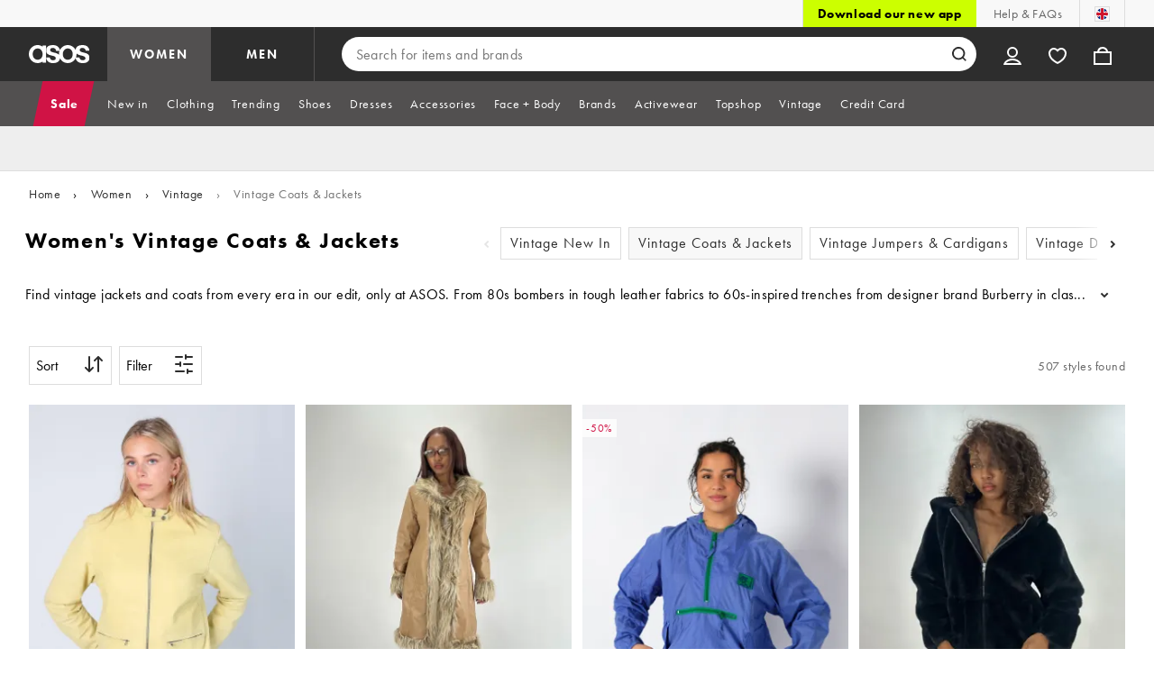

--- FILE ---
content_type: application/javascript
request_url: https://www.asos.com/6P_OMx/XaoE/D/z/mMlyPhuvcXgJleM/ai7Xbm5Q1V3z5E/IllgMkk7BQ/Im1/BWxYeAR4B
body_size: 172469
content:
(function(){if(typeof Array.prototype.entries!=='function'){Object.defineProperty(Array.prototype,'entries',{value:function(){var index=0;const array=this;return {next:function(){if(index<array.length){return {value:[index,array[index++]],done:false};}else{return {done:true};}},[Symbol.iterator]:function(){return this;}};},writable:true,configurable:true});}}());(function(){hP();rK5();Qd5();function Qd5(){b3=S+WP*zE+VG*zE*zE+zE*zE*zE,AG=hH+zE+WP*zE*zE,pt=WP+NH*zE+kg*zE*zE+zE*zE*zE,QH=S+B*zE+dS*zE*zE,VQ=jT+S*zE+zE*zE+zE*zE*zE,BB=kg+zE+zE*zE,P9=S+hH*zE+NH*zE*zE+zE*zE*zE,nB=NH+dS*zE+zE*zE,F1=WP+VG*zE+NH*zE*zE,jt=jT+VG*zE+VG*zE*zE,SA=NH+zE+zE*zE+zE*zE*zE,UV=VG+dS*zE+dS*zE*zE,xD=WP+WP*zE+S*zE*zE,GQ=kg+NH*zE+VG*zE*zE+zE*zE*zE,l4=hH+kg*zE+VG*zE*zE+zE*zE*zE,XA=NH+zE+WP*zE*zE+zE*zE*zE,dJ=hH+kg*zE+VG*zE*zE,X6=VG+WP*zE+WP*zE*zE,zP=VG+S*zE+dS*zE*zE,En=dS+jT*zE+kg*zE*zE+zE*zE*zE,TA=jT+dS*zE+zE*zE+zE*zE*zE,VP=B+dS*zE+B*zE*zE,Lt=VG+VG*zE+hH*zE*zE+zE*zE*zE,OA=kg+hH*zE+kg*zE*zE+zE*zE*zE,zj=hH+S*zE+zE*zE+zE*zE*zE,L9=S+kg*zE+VG*zE*zE+zE*zE*zE,K4=kg+NH*zE+zE*zE+zE*zE*zE,nZ=kg+dS*zE+zE*zE+zE*zE*zE,FT=WP+WP*zE,JF=VG+NH*zE,lr=kg+hH*zE+VG*zE*zE+zE*zE*zE,xA=jT+WP*zE+kg*zE*zE+zE*zE*zE,rP=S+WP*zE+dS*zE*zE,Or=S+S*zE+S*zE*zE+zE*zE*zE,U6=S+WP*zE,lZ=B+WP*zE+dS*zE*zE+zE*zE*zE,NS=B+kg*zE+B*zE*zE,fH=jT+zE+NH*zE*zE+B*zE*zE*zE+WP*zE*zE*zE*zE,Ln=qP+NH*zE+NH*zE*zE+zE*zE*zE,tT=hH+B*zE+NH*zE*zE,fL=B+hH*zE+dS*zE*zE+zE*zE*zE,jD=hH+zE+dS*zE*zE,rO=hH+NH*zE+dS*zE*zE+zE*zE*zE,mr=kg+WP*zE+kg*zE*zE+zE*zE*zE,XO=S+zE+WP*zE*zE+zE*zE*zE,RT=dS+B*zE+NH*zE*zE,jJ=WP+WP*zE+dS*zE*zE+zE*zE*zE,DQ=kg+WP*zE+B*zE*zE+zE*zE*zE,rI=dS+S*zE+zE*zE+zE*zE*zE,qI=WP+jT*zE+kg*zE*zE+zE*zE*zE,NQ=hH+VG*zE+NH*zE*zE+zE*zE*zE,Y5=B+S*zE+dS*zE*zE,W6=WP+NH*zE+NH*zE*zE,bn=hH+zE+dS*zE*zE+zE*zE*zE,B1=jT+kg*zE+zE*zE,ht=S+jT*zE+NH*zE*zE+zE*zE*zE,dL=VG+WP*zE+dS*zE*zE+zE*zE*zE,jA=NH+zE+jT*zE*zE+zE*zE*zE,MV=jT+S*zE+NH*zE*zE,hj=B+zE+NH*zE*zE+zE*zE*zE,KM=qP+VG*zE+kg*zE*zE+zE*zE*zE,XK=VG+S*zE,T9=dS+VG*zE+zE*zE+zE*zE*zE,mS=dS+S*zE+VG*zE*zE,Yr=NH+kg*zE+dS*zE*zE+zE*zE*zE,R4=dS+kg*zE+kg*zE*zE+zE*zE*zE,QM=NH+WP*zE+VG*zE*zE+zE*zE*zE,TH=hH+dS*zE+zE*zE,TQ=VG+S*zE+VG*zE*zE+zE*zE*zE,jB=dS+dS*zE+S*zE*zE,O4=S+zE+NH*zE*zE+zE*zE*zE,kh=hH+kg*zE+zE*zE,C1=dS+zE+jT*zE*zE,Ug=VG+dS*zE,M9=jT+B*zE+WP*zE*zE+zE*zE*zE,Jh=dS+dS*zE+NH*zE*zE,J5=B+jT*zE+dS*zE*zE+WP*zE*zE*zE+WP*zE*zE*zE*zE,gE=S+jT*zE+dS*zE*zE,MZ=WP+hH*zE+S*zE*zE,cf=dS+dS*zE+S*zE*zE+zE*zE*zE,WD=jT+dS*zE+S*zE*zE,EQ=jT+VG*zE+hH*zE*zE+zE*zE*zE,SK=hH+dS*zE,lM=VG+dS*zE+NH*zE*zE+zE*zE*zE,qH=VG+zE+VG*zE*zE,gH=kg+dS*zE+B*zE*zE,Dt=dS+hH*zE+B*zE*zE+zE*zE*zE,q5=qP+S*zE+NH*zE*zE,Pd=qP+NH*zE+kg*zE*zE+zE*zE*zE,qU=WP+dS*zE+dS*zE*zE,V9=kg+WP*zE+dS*zE*zE+zE*zE*zE,vO=NH+zE+B*zE*zE,qK=hH+B*zE+dS*zE*zE,r9=S+B*zE+zE*zE+zE*zE*zE,NK=kg+jT*zE+NH*zE*zE,wA=VG+NH*zE+VG*zE*zE+zE*zE*zE,qh=S+zE+zE*zE,GL=NH+jT*zE+kg*zE*zE+zE*zE*zE,Df=dS+jT*zE+VG*zE*zE+zE*zE*zE,d9=WP+S*zE+kg*zE*zE+zE*zE*zE,Kh=dS+zE+dS*zE*zE,D=VG+zE+zE*zE,x6=WP+NH*zE+dS*zE*zE,tB=jT+kg*zE+dS*zE*zE,TJ=hH+S*zE+jT*zE*zE+zE*zE*zE,tL=NH+S*zE+B*zE*zE,Aj=B+kg*zE+S*zE*zE+zE*zE*zE,vh=qP+hH*zE+dS*zE*zE,Br=B+B*zE+dS*zE*zE,p3=NH+hH*zE+NH*zE*zE+zE*zE*zE,wj=B+zE+B*zE*zE+zE*zE*zE,DP=VG+WP*zE+dS*zE*zE,W9=B+B*zE+B*zE*zE+zE*zE*zE,mI=VG+NH*zE+zE*zE+zE*zE*zE,Nn=NH+NH*zE+zE*zE+zE*zE*zE,pK=dS+VG*zE+S*zE*zE,pH=dS+kg*zE+zE*zE,dA=dS+dS*zE+kg*zE*zE+zE*zE*zE,Sf=qP+jT*zE+NH*zE*zE+zE*zE*zE,Ej=qP+dS*zE+VG*zE*zE+zE*zE*zE,GB=B+VG*zE+S*zE*zE,DU=qP+zE+dS*zE*zE,lJ=B+NH*zE+zE*zE+zE*zE*zE,qZ=hH+jT*zE+kg*zE*zE+zE*zE*zE,Nt=S+dS*zE+kg*zE*zE+zE*zE*zE,VO=kg+NH*zE+NH*zE*zE+zE*zE*zE,j9=jT+jT*zE+dS*zE*zE+zE*zE*zE,dg=VG+WP*zE+jT*zE*zE,kP=hH+jT*zE+S*zE*zE,FQ=jT+hH*zE+S*zE*zE+zE*zE*zE,YQ=kg+dS*zE+zE*zE,lD=VG+S*zE+jT*zE*zE,J3=VG+zE+zE*zE+zE*zE*zE,KI=NH+B*zE+WP*zE*zE,fD=VG+VG*zE+WP*zE*zE,LT=jT+S*zE+VG*zE*zE,BH=WP+B*zE,Kj=dS+kg*zE+B*zE*zE+zE*zE*zE,cG=qP+zE+S*zE*zE,GK=dS+NH*zE,R3=WP+kg*zE+S*zE*zE+zE*zE*zE,k6=jT+B*zE+B*zE*zE,b9=WP+dS*zE+kg*zE*zE+zE*zE*zE,Kg=B+WP*zE+VG*zE*zE,W3=kg+hH*zE+dS*zE*zE,zf=dS+VG*zE+S*zE*zE+zE*zE*zE,Kf=VG+kg*zE+WP*zE*zE+zE*zE*zE,PA=B+jT*zE+kg*zE*zE+zE*zE*zE,wQ=S+kg*zE+kg*zE*zE+zE*zE*zE,R9=B+S*zE+NH*zE*zE+zE*zE*zE,hg=hH+hH*zE,D3=S+hH*zE+VG*zE*zE+zE*zE*zE,HJ=B+dS*zE+NH*zE*zE+zE*zE*zE,F5=B+B*zE+S*zE*zE,A1=hH+jT*zE+B*zE*zE,tg=S+S*zE+NH*zE*zE,NI=B+S*zE+dS*zE*zE+zE*zE*zE,Bg=VG+jT*zE+zE*zE,r5=jT+B*zE+zE*zE,BU=qP+hH*zE+zE*zE,sM=kg+kg*zE+zE*zE+zE*zE*zE,tH=B+dS*zE+NH*zE*zE,hf=WP+S*zE+NH*zE*zE+zE*zE*zE,JL=kg+WP*zE+VG*zE*zE+zE*zE*zE,Mr=dS+B*zE+B*zE*zE+zE*zE*zE,VL=dS+zE+kg*zE*zE+zE*zE*zE,MQ=kg+hH*zE+NH*zE*zE+zE*zE*zE,AB=S+B*zE+zE*zE,NJ=jT+WP*zE+B*zE*zE+zE*zE*zE,K5=S+NH*zE+NH*zE*zE,YA=WP+NH*zE+WP*zE*zE+WP*zE*zE*zE+B*zE*zE*zE*zE,dj=S+NH*zE+zE*zE+zE*zE*zE,dD=dS+hH*zE+VG*zE*zE,tO=VG+zE+VG*zE*zE+zE*zE*zE,kr=dS+dS*zE+VG*zE*zE+zE*zE*zE,Fr=dS+NH*zE+VG*zE*zE,YI=kg+WP*zE+S*zE*zE+zE*zE*zE,tr=dS+zE+dS*zE*zE+zE*zE*zE,If=jT+zE+B*zE*zE+zE*zE*zE,SP=kg+VG*zE+NH*zE*zE,dr=jT+dS*zE+zE*zE,LU=qP+NH*zE+WP*zE*zE,q0=S+NH*zE+kg*zE*zE+zE*zE*zE,LJ=B+zE+kg*zE*zE+zE*zE*zE,D9=B+dS*zE+WP*zE*zE+zE*zE*zE,Qn=kg+VG*zE+NH*zE*zE+zE*zE*zE,Ft=WP+B*zE+B*zE*zE+zE*zE*zE,NA=jT+zE+WP*zE*zE+zE*zE*zE,Z3=hH+jT*zE+zE*zE+zE*zE*zE,QA=kg+WP*zE+zE*zE+zE*zE*zE,rM=VG+WP*zE+kg*zE*zE+zE*zE*zE,nF=dS+VG*zE+dS*zE*zE,Tt=kg+WP*zE+S*zE*zE,YB=kg+hH*zE,CT=qP+dS*zE+jT*zE*zE,I3=jT+WP*zE+zE*zE+zE*zE*zE,Rg=hH+kg*zE+dS*zE*zE,hB=S+kg*zE+dS*zE*zE,Q=jT+dS*zE+B*zE*zE,BQ=NH+dS*zE+VG*zE*zE+zE*zE*zE,wO=dS+hH*zE+VG*zE*zE+zE*zE*zE,tQ=qP+S*zE+zE*zE+zE*zE*zE,V3=NH+hH*zE+WP*zE*zE+zE*zE*zE,t6=S+kg*zE+B*zE*zE,BM=WP+jT*zE+VG*zE*zE+zE*zE*zE,cM=WP+S*zE+dS*zE*zE+zE*zE*zE,tt=B+NH*zE+WP*zE*zE+zE*zE*zE,Lj=VG+WP*zE+WP*zE*zE+zE*zE*zE,gg=qP+hH*zE+S*zE*zE,EU=VG+jT*zE+VG*zE*zE,nJ=hH+B*zE+VG*zE*zE+zE*zE*zE,xn=qP+VG*zE+zE*zE+zE*zE*zE,pI=kg+S*zE+NH*zE*zE+zE*zE*zE,AJ=WP+B*zE+zE*zE+zE*zE*zE,C6=qP+VG*zE,tj=NH+B*zE+VG*zE*zE+zE*zE*zE,U0=WP+zE+zE*zE+zE*zE*zE,MJ=hH+B*zE+kg*zE*zE+zE*zE*zE,KV=qP+B*zE+WP*zE*zE,vE=NH+WP*zE+S*zE*zE,Xt=kg+NH*zE+kg*zE*zE+zE*zE*zE,M6=VG+WP*zE+B*zE*zE,Gd=qP+dS*zE+NH*zE*zE+zE*zE*zE,O3=WP+NH*zE+WP*zE*zE+zE*zE*zE,rj=B+B*zE+NH*zE*zE+zE*zE*zE,vn=VG+VG*zE+kg*zE*zE+zE*zE*zE,vj=qP+dS*zE+zE*zE+zE*zE*zE,tV=B+WP*zE+S*zE*zE,LO=S+WP*zE+kg*zE*zE+zE*zE*zE,U9=S+kg*zE+dS*zE*zE+zE*zE*zE,OL=S+WP*zE+B*zE*zE+zE*zE*zE,XZ=B+kg*zE+kg*zE*zE+zE*zE*zE,BZ=jT+VG*zE+WP*zE*zE+zE*zE*zE,ZP=WP+zE+zE*zE,KT=VG+S*zE+zE*zE,hZ=NH+zE+kg*zE*zE+zE*zE*zE,J4=qP+VG*zE+S*zE*zE+zE*zE*zE,DM=WP+NH*zE+hH*zE*zE+zE*zE*zE,L3=NH+NH*zE+WP*zE*zE+zE*zE*zE,sr=qP+B*zE+B*zE*zE+zE*zE*zE,ZB=dS+NH*zE+dS*zE*zE,W5=dS+WP*zE+NH*zE*zE,jj=kg+NH*zE+WP*zE*zE+zE*zE*zE,cE=WP+hH*zE+dS*zE*zE,pB=jT+VG*zE+B*zE*zE,l3=WP+NH*zE+B*zE*zE+zE*zE*zE,mQ=VG+S*zE+NH*zE*zE+zE*zE*zE,fZ=NH+B*zE+WP*zE*zE+zE*zE*zE,EI=hH+NH*zE+kg*zE*zE+zE*zE*zE,KO=jT+jT*zE+VG*zE*zE+zE*zE*zE,lg=NH+VG*zE,p4=qP+hH*zE+dS*zE*zE+zE*zE*zE,Xd=dS+VG*zE+kg*zE*zE+zE*zE*zE,GI=qP+jT*zE+WP*zE*zE,Q5=qP+jT*zE+B*zE*zE,f4=qP+zE+kg*zE*zE+zE*zE*zE,IO=hH+VG*zE+S*zE*zE+zE*zE*zE,mO=B+dS*zE+dS*zE*zE+zE*zE*zE,IE=hH+WP*zE+WP*zE*zE,pM=NH+NH*zE+dS*zE*zE+zE*zE*zE,G9=S+kg*zE+NH*zE*zE+zE*zE*zE,F3=NH+WP*zE+kg*zE*zE+zE*zE*zE,mZ=S+S*zE+NH*zE*zE+zE*zE*zE,zt=B+zE+zE*zE+zE*zE*zE,QQ=B+zE+zE*zE,HG=B+VG*zE+zE*zE,pZ=B+VG*zE+kg*zE*zE+zE*zE*zE,sE=kg+jT*zE+B*zE*zE,Yj=S+kg*zE+WP*zE*zE+zE*zE*zE,ln=B+hH*zE+NH*zE*zE+zE*zE*zE,sJ=S+S*zE+dS*zE*zE,AU=jT+NH*zE,cQ=jT+jT*zE+zE*zE+zE*zE*zE,jP=VG+zE,LE=hH+zE+B*zE*zE,ED=kg+S*zE+dS*zE*zE,Rd=qP+hH*zE+S*zE*zE+zE*zE*zE,k3=NH+B*zE+B*zE*zE+zE*zE*zE,B0=VG+NH*zE+WP*zE*zE+zE*zE*zE,CQ=NH+VG*zE+VG*zE*zE+zE*zE*zE,bg=kg+NH*zE+dS*zE*zE,gj=B+jT*zE+dS*zE*zE+zE*zE*zE,Dg=qP+kg*zE+zE*zE,s3=dS+S*zE+dS*zE*zE+zE*zE*zE,xj=kg+VG*zE+zE*zE+zE*zE*zE,XJ=jT+kg*zE+NH*zE*zE+zE*zE*zE,BO=kg+dS*zE+NH*zE*zE+B*zE*zE*zE+WP*zE*zE*zE*zE,q4=jT+B*zE+B*zE*zE+zE*zE*zE,kO=jT+kg*zE+WP*zE*zE+zE*zE*zE,wI=WP+kg*zE+WP*zE*zE+zE*zE*zE,Xn=VG+NH*zE+kg*zE*zE+zE*zE*zE,Nh=VG+dS*zE+VG*zE*zE,kT=hH+NH*zE,MA=NH+kg*zE+kg*zE*zE+zE*zE*zE,wP=kg+B*zE+S*zE*zE,L1=qP+dS*zE+VG*zE*zE,qM=NH+hH*zE+dS*zE*zE+zE*zE*zE,k4=VG+kg*zE+B*zE*zE+zE*zE*zE,OF=NH+B*zE+dS*zE*zE,Mf=NH+dS*zE+zE*zE+zE*zE*zE,A9=hH+hH*zE+zE*zE+zE*zE*zE,Qt=qP+B*zE+hH*zE*zE,MI=NH+jT*zE+zE*zE+zE*zE*zE,df=dS+hH*zE+zE*zE+zE*zE*zE,sd=VG+dS*zE+S*zE*zE+zE*zE*zE,wL=VG+hH*zE+VG*zE*zE+zE*zE*zE,st=kg+hH*zE+VG*zE*zE,qj=B+WP*zE+B*zE*zE+zE*zE*zE,kJ=WP+zE+NH*zE*zE+zE*zE*zE,xf=S+NH*zE+dS*zE*zE+zE*zE*zE,nh=hH+zE+VG*zE*zE,qf=B+dS*zE+VG*zE*zE+zE*zE*zE,dQ=jT+dS*zE+S*zE*zE+zE*zE*zE,gf=B+hH*zE+zE*zE+zE*zE*zE,kL=qP+kg*zE+WP*zE*zE+zE*zE*zE,d4=hH+VG*zE+WP*zE*zE+zE*zE*zE,DL=hH+dS*zE+B*zE*zE+zE*zE*zE,JZ=WP+B*zE+dS*zE*zE+zE*zE*zE,V6=dS+zE+zE*zE,hG=B+dS*zE+dS*zE*zE,UZ=B+VG*zE+S*zE*zE+zE*zE*zE,Zd=B+NH*zE+B*zE*zE+zE*zE*zE,dO=kg+dS*zE+hH*zE*zE+zE*zE*zE,E=qP+S*zE+B*zE*zE,KL=hH+hH*zE+B*zE*zE+zE*zE*zE,QE=qP+B*zE,qr=kg+zE+WP*zE*zE+zE*zE*zE,AM=hH+zE+VG*zE*zE+zE*zE*zE,fK=NH+NH*zE+VG*zE*zE,RJ=S+B*zE+WP*zE*zE+zE*zE*zE,cP=VG+B*zE+NH*zE*zE,sZ=hH+S*zE+dS*zE*zE+zE*zE*zE,LZ=S+jT*zE+zE*zE+zE*zE*zE,YZ=WP+jT*zE+WP*zE*zE,b4=B+jT*zE+NH*zE*zE+zE*zE*zE,sL=WP+hH*zE+NH*zE*zE+zE*zE*zE,O9=dS+zE+NH*zE*zE,CZ=S+WP*zE+WP*zE*zE+zE*zE*zE,XM=WP+WP*zE+zE*zE+zE*zE*zE,mH=NH+zE,S4=jT+VG*zE+dS*zE*zE+zE*zE*zE,v3=VG+B*zE+kg*zE*zE+zE*zE*zE,NZ=VG+S*zE+WP*zE*zE+zE*zE*zE,bJ=B+kg*zE+VG*zE*zE+zE*zE*zE,xt=S+zE+kg*zE*zE+zE*zE*zE,Vt=S+WP*zE+dS*zE*zE+zE*zE*zE,TP=B+dS*zE,f9=NH+dS*zE+WP*zE*zE+zE*zE*zE,RE=NH+hH*zE+WP*zE*zE,Z5=WP+VG*zE+VG*zE*zE,mL=WP+S*zE+zE*zE+zE*zE*zE,HI=VG+S*zE+zE*zE+zE*zE*zE,PQ=dS+kg*zE+zE*zE+zE*zE*zE,Qf=jT+dS*zE+dS*zE*zE+zE*zE*zE,S3=NH+zE+dS*zE*zE+zE*zE*zE,A4=WP+S*zE+S*zE*zE+zE*zE*zE,lt=WP+B*zE+hH*zE*zE+zE*zE*zE,pf=kg+NH*zE+B*zE*zE+zE*zE*zE,jM=WP+B*zE+VG*zE*zE+zE*zE*zE,n4=hH+jT*zE+NH*zE*zE+zE*zE*zE,LB=S+WP*zE+zE*zE,cJ=S+B*zE+kg*zE*zE+zE*zE*zE,JP=WP+WP*zE+NH*zE*zE,pE=NH+kg*zE+dS*zE*zE,Z6=VG+S*zE+B*zE*zE,PL=jT+zE+NH*zE*zE+zE*zE*zE,Pr=kg+zE+VG*zE*zE+zE*zE*zE,fj=dS+B*zE+dS*zE*zE+zE*zE*zE,hM=dS+jT*zE+zE*zE+zE*zE*zE,DH=VG+S*zE+S*zE*zE,MM=qP+VG*zE+dS*zE*zE,Q4=kg+hH*zE+zE*zE,GT=qP+NH*zE+zE*zE,II=kg+kg*zE+dS*zE*zE+zE*zE*zE,TB=S+WP*zE+NH*zE*zE,rL=NH+dS*zE+kg*zE*zE+zE*zE*zE,vH=S+NH*zE+dS*zE*zE,dZ=VG+jT*zE+VG*zE*zE+zE*zE*zE,vB=hH+NH*zE+zE*zE,hI=VG+VG*zE+WP*zE*zE+zE*zE*zE,XH=hH+kg*zE+B*zE*zE,jr=dS+kg*zE+NH*zE*zE+zE*zE*zE,Xr=NH+NH*zE+B*zE*zE+zE*zE*zE,t4=jT+dS*zE+kg*zE*zE+zE*zE*zE,vr=qP+WP*zE+S*zE*zE+zE*zE*zE,A0=S+WP*zE+S*zE*zE+zE*zE*zE,kf=kg+VG*zE+kg*zE*zE+zE*zE*zE,lB=qP+B*zE+WP*zE*zE+zE*zE*zE,xI=B+zE+NH*zE*zE,Bj=kg+S*zE+VG*zE*zE+zE*zE*zE,Wr=dS+WP*zE+VG*zE*zE+zE*zE*zE,z5=dS+NH*zE+WP*zE*zE,zn=qP+jT*zE+zE*zE+zE*zE*zE,zg=VG+dS*zE+zE*zE,Wn=qP+S*zE+NH*zE*zE+zE*zE*zE,g9=NH+dS*zE+NH*zE*zE+zE*zE*zE,t3=B+kg*zE+NH*zE*zE+zE*zE*zE,I4=jT+hH*zE+kg*zE*zE+zE*zE*zE,PJ=WP+hH*zE+zE*zE+zE*zE*zE,Vj=B+S*zE+kg*zE*zE+zE*zE*zE,mn=B+kg*zE+NH*zE*zE,lQ=VG+kg*zE+VG*zE*zE+zE*zE*zE,ZT=kg+NH*zE,lP=kg+B*zE,O0=jT+S*zE+B*zE*zE+zE*zE*zE,gr=WP+NH*zE+dS*zE*zE+zE*zE*zE,EO=NH+B*zE+NH*zE*zE+zE*zE*zE,IM=S+NH*zE+VG*zE*zE+zE*zE*zE,Bd=WP+zE+VG*zE*zE+zE*zE*zE,P5=kg+zE+VG*zE*zE,tJ=qP+WP*zE+B*zE*zE+zE*zE*zE,gZ=WP+kg*zE+dS*zE*zE+zE*zE*zE,xM=S+zE+zE*zE+zE*zE*zE,vM=B+hH*zE+hH*zE*zE+zE*zE*zE,vT=dS+VG*zE,kU=jT+zE+zE*zE,nE=dS+hH*zE+dS*zE*zE+zE*zE*zE,kn=qP+zE+NH*zE*zE+zE*zE*zE,Nr=jT+WP*zE+NH*zE*zE+zE*zE*zE,AO=WP+NH*zE+VG*zE*zE+zE*zE*zE,z0=S+jT*zE+VG*zE*zE+zE*zE*zE,Pf=NH+S*zE+B*zE*zE+zE*zE*zE,Pj=dS+hH*zE+kg*zE*zE+zE*zE*zE,wt=NH+VG*zE+NH*zE*zE+zE*zE*zE,Yd=WP+dS*zE+dS*zE*zE+zE*zE*zE,J0=hH+dS*zE+kg*zE*zE+zE*zE*zE,BA=qP+zE,sA=kg+kg*zE+NH*zE*zE+zE*zE*zE,Nd=qP+B*zE+NH*zE*zE+zE*zE*zE,Kr=WP+WP*zE+NH*zE*zE+zE*zE*zE,EA=VG+hH*zE+dS*zE*zE+zE*zE*zE,pV=S+NH*zE,J9=qP+hH*zE+B*zE*zE+zE*zE*zE,WZ=NH+hH*zE+NH*zE*zE,EM=kg+NH*zE+S*zE*zE,AT=kg+B*zE+WP*zE*zE,XL=hH+hH*zE+kg*zE*zE+zE*zE*zE,L6=hH+hH*zE+S*zE*zE,Uj=dS+S*zE+kg*zE*zE+zE*zE*zE,vQ=hH+kg*zE+hH*zE*zE+zE*zE*zE,O5=B+S*zE,Yt=VG+zE+WP*zE*zE+zE*zE*zE,Zt=WP+WP*zE+kg*zE*zE+zE*zE*zE,F0=jT+hH*zE+WP*zE*zE,p1=qP+VG*zE+B*zE*zE,wU=qP+hH*zE+WP*zE*zE,Tj=VG+VG*zE+S*zE*zE+zE*zE*zE,Rj=WP+VG*zE+dS*zE*zE+zE*zE*zE,hU=jT+NH*zE+S*zE*zE,X5=hH+S*zE+WP*zE*zE,Rt=S+jT*zE+zE*zE,x1=VG+VG*zE+S*zE*zE,Vn=NH+VG*zE+S*zE*zE+zE*zE*zE,HQ=VG+hH*zE+zE*zE,h9=kg+dS*zE+dS*zE*zE+zE*zE*zE,r1=qP+zE+WP*zE*zE,rH=dS+NH*zE+NH*zE*zE,Oj=jT+B*zE+hH*zE*zE+zE*zE*zE,xZ=B+hH*zE+kg*zE*zE+zE*zE*zE,hJ=VG+B*zE+VG*zE*zE+zE*zE*zE,r0=S+jT*zE+kg*zE*zE+zE*zE*zE,rf=VG+VG*zE+zE*zE+zE*zE*zE,mM=kg+B*zE+NH*zE*zE+zE*zE*zE,Gr=kg+dS*zE+B*zE*zE+zE*zE*zE,fg=jT+VG*zE+NH*zE*zE,xd=WP+dS*zE+B*zE*zE+zE*zE*zE,D1=hH+jT*zE+dS*zE*zE,C3=S+jT*zE+dS*zE*zE+zE*zE*zE,Rr=S+dS*zE+B*zE*zE+zE*zE*zE,CJ=qP+NH*zE+WP*zE*zE+zE*zE*zE,CF=hH+NH*zE+WP*zE*zE,xL=NH+jT*zE+dS*zE*zE+zE*zE*zE,X0=kg+VG*zE+WP*zE*zE+zE*zE*zE,wM=WP+zE+WP*zE*zE+zE*zE*zE,vZ=NH+hH*zE+VG*zE*zE+zE*zE*zE,LM=hH+dS*zE+dS*zE*zE+zE*zE*zE,Ut=hH+VG*zE+zE*zE,AF=hH+VG*zE,ML=jT+NH*zE+zE*zE+zE*zE*zE,Gf=S+VG*zE+zE*zE+zE*zE*zE,zL=qP+zE+WP*zE*zE+zE*zE*zE,FM=NH+S*zE+VG*zE*zE+zE*zE*zE,WQ=hH+WP*zE+zE*zE+zE*zE*zE,xJ=hH+NH*zE+WP*zE*zE+zE*zE*zE,sB=B+S*zE+NH*zE*zE,lV=kg+jT*zE+dS*zE*zE+zE*zE*zE,UA=dS+kg*zE+dS*zE*zE+zE*zE*zE,Md=WP+zE+S*zE*zE+zE*zE*zE,rT=B+VG*zE,SI=qP+hH*zE+hH*zE*zE+zE*zE*zE,qV=qP+WP*zE+S*zE*zE,A6=B+NH*zE+NH*zE*zE,MT=jT+NH*zE+VG*zE*zE,P3=VG+jT*zE+dS*zE*zE+zE*zE*zE,FI=jT+hH*zE+WP*zE*zE+zE*zE*zE,Wj=B+dS*zE+WP*zE*zE,hS=WP+VG*zE,FZ=qP+dS*zE+WP*zE*zE+zE*zE*zE,w3=VG+zE+NH*zE*zE+zE*zE*zE,sn=dS+kg*zE+WP*zE*zE+zE*zE*zE,tS=NH+VG*zE+B*zE*zE,XP=NH+S*zE+WP*zE*zE,j3=B+WP*zE+zE*zE+zE*zE*zE,GU=kg+hH*zE+B*zE*zE,NU=dS+B*zE+dS*zE*zE,CG=qP+VG*zE+zE*zE,Gg=WP+WP*zE+dS*zE*zE,jh=jT+WP*zE+zE*zE,bQ=dS+B*zE+zE*zE+zE*zE*zE,DB=jT+B*zE+S*zE*zE,Hr=qP+jT*zE+dS*zE*zE+zE*zE*zE,CA=WP+dS*zE+zE*zE+zE*zE*zE,RZ=WP+hH*zE+VG*zE*zE,OZ=dS+S*zE+NH*zE*zE+zE*zE*zE,ZO=qP+VG*zE+NH*zE*zE+zE*zE*zE,WO=kg+hH*zE+zE*zE+zE*zE*zE,JQ=B+S*zE+VG*zE*zE+zE*zE*zE,XI=VG+kg*zE+NH*zE*zE,JI=hH+zE+WP*zE*zE+zE*zE*zE,hL=B+zE+VG*zE*zE+zE*zE*zE,vf=qP+kg*zE+dS*zE*zE,GV=hH+WP*zE+dS*zE*zE,BI=WP+jT*zE+WP*zE*zE+zE*zE*zE,ME=B+S*zE+zE*zE,MF=kg+VG*zE,Ed=B+VG*zE+NH*zE*zE+zE*zE*zE,g4=hH+B*zE+dS*zE*zE+zE*zE*zE,bM=kg+kg*zE+VG*zE*zE+zE*zE*zE,Gt=kg+jT*zE+NH*zE*zE+zE*zE*zE,pA=S+hH*zE+zE*zE+zE*zE*zE,md=NH+B*zE+dS*zE*zE+zE*zE*zE,vS=S+dS*zE+NH*zE*zE,vt=jT+B*zE+NH*zE*zE+zE*zE*zE,dF=VG+hH*zE+dS*zE*zE,m4=B+zE+WP*zE*zE+zE*zE*zE,M5=VG+kg*zE+WP*zE*zE,Sj=qP+jT*zE+S*zE*zE+zE*zE*zE,N5=dS+WP*zE+dS*zE*zE,lS=NH+WP*zE,gQ=qP+jT*zE+kg*zE*zE+zE*zE*zE,kd=S+VG*zE+kg*zE*zE+zE*zE*zE,YT=jT+kg*zE+NH*zE*zE,Zf=jT+zE+kg*zE*zE+zE*zE*zE,Af=jT+zE+zE*zE+zE*zE*zE,nU=S+B*zE+B*zE*zE,YH=kg+NH*zE+NH*zE*zE,xB=qP+kg*zE+kg*zE*zE+zE*zE*zE,jn=NH+jT*zE+B*zE*zE+zE*zE*zE,rA=qP+kg*zE+NH*zE*zE+zE*zE*zE,Y1=jT+NH*zE+dS*zE*zE,nr=NH+hH*zE+S*zE*zE,k9=WP+kg*zE+VG*zE*zE+zE*zE*zE,EH=dS+NH*zE+B*zE*zE,Q0=B+zE+dS*zE*zE+zE*zE*zE,ZL=kg+dS*zE+NH*zE*zE+zE*zE*zE,OM=VG+B*zE+WP*zE*zE+zE*zE*zE,HB=qP+NH*zE+dS*zE*zE,Fd=jT+B*zE+dS*zE*zE+zE*zE*zE,Fg=hH+NH*zE+VG*zE*zE,Ef=dS+dS*zE+NH*zE*zE+zE*zE*zE,QJ=NH+kg*zE+VG*zE*zE+zE*zE*zE,YO=kg+WP*zE+WP*zE*zE+zE*zE*zE,cr=jT+dS*zE+VG*zE*zE+zE*zE*zE,Z4=S+dS*zE+zE*zE,jZ=dS+WP*zE+dS*zE*zE+zE*zE*zE,Sn=B+zE+S*zE*zE+zE*zE*zE,LQ=qP+S*zE+kg*zE*zE+zE*zE*zE,WM=jT+hH*zE+VG*zE*zE+zE*zE*zE,CM=kg+S*zE+dS*zE*zE+zE*zE*zE,nQ=S+S*zE+kg*zE*zE+zE*zE*zE,wJ=hH+WP*zE+kg*zE*zE+zE*zE*zE,w=NH+WP*zE+NH*zE*zE,Mg=NH+dS*zE+dS*zE*zE,M1=WP+zE,Wd=WP+dS*zE+zE*zE,VZ=NH+kg*zE+NH*zE*zE+zE*zE*zE,R0=S+S*zE+VG*zE*zE+zE*zE*zE,mG=hH+dS*zE+NH*zE*zE,v6=dS+dS*zE,HF=WP+jT*zE+B*zE*zE,RM=VG+zE+hH*zE*zE+zE*zE*zE,Dr=jT+jT*zE+WP*zE*zE,Qd=dS+B*zE+hH*zE*zE+zE*zE*zE,Cn=qP+hH*zE+WP*zE*zE+zE*zE*zE,nt=jT+jT*zE+S*zE*zE+zE*zE*zE,WK=dS+zE,L0=kg+kg*zE+WP*zE*zE+zE*zE*zE,GG=WP+WP*zE+zE*zE,D5=hH+zE+NH*zE*zE,CI=kg+zE+zE*zE+zE*zE*zE,L4=kg+jT*zE+VG*zE*zE+zE*zE*zE,IQ=dS+VG*zE+VG*zE*zE+zE*zE*zE,Bn=WP+zE+dS*zE*zE+zE*zE*zE,lA=jT+NH*zE+NH*zE*zE+zE*zE*zE,KZ=VG+zE+dS*zE*zE+zE*zE*zE,PO=NH+WP*zE+B*zE*zE+zE*zE*zE,nI=S+VG*zE+NH*zE*zE+zE*zE*zE,Xf=jT+kg*zE+B*zE*zE+zE*zE*zE,Lr=VG+dS*zE+VG*zE*zE+zE*zE*zE,Td=kg+jT*zE+zE*zE+zE*zE*zE,OK=qP+S*zE+S*zE*zE,UO=S+B*zE+VG*zE*zE+zE*zE*zE,LA=NH+dS*zE+dS*zE*zE+zE*zE*zE,nd=hH+B*zE+B*zE*zE+zE*zE*zE,tE=WP+B*zE+VG*zE*zE,CS=NH+kg*zE+S*zE*zE,JT=jT+dS*zE,QV=qP+NH*zE+VG*zE*zE,Wf=B+NH*zE+kg*zE*zE+zE*zE*zE,jU=NH+S*zE+NH*zE*zE,XQ=qP+kg*zE+zE*zE+zE*zE*zE,Vd=qP+hH*zE+zE*zE+zE*zE*zE,Rf=VG+hH*zE+zE*zE+zE*zE*zE,N4=WP+zE+kg*zE*zE+zE*zE*zE,x0=hH+jT*zE+S*zE*zE+zE*zE*zE,Bh=hH+hH*zE+zE*zE,ZA=dS+B*zE+kg*zE*zE+zE*zE*zE,D0=hH+VG*zE+kg*zE*zE+zE*zE*zE,jI=kg+hH*zE+WP*zE*zE+zE*zE*zE,fT=qP+kg*zE+VG*zE*zE,Z1=hH+jT*zE,T4=B+jT*zE+zE*zE+zE*zE*zE,LL=VG+hH*zE+WP*zE*zE+zE*zE*zE,On=jT+dS*zE+WP*zE*zE,xV=jT+jT*zE+NH*zE*zE,Qj=B+VG*zE+zE*zE+zE*zE*zE,YM=B+S*zE+B*zE*zE+zE*zE*zE,TI=WP+kg*zE+kg*zE*zE+zE*zE*zE,nO=dS+zE+WP*zE*zE+zE*zE*zE,qG=hH+kg*zE+zE*zE+zE*zE*zE,NP=hH+zE,xh=jT+VG*zE+dS*zE*zE,j4=jT+WP*zE+VG*zE*zE+zE*zE*zE,nA=NH+NH*zE+kg*zE*zE+zE*zE*zE,WJ=VG+dS*zE+kg*zE*zE+zE*zE*zE,mt=dS+zE+hH*zE*zE+zE*zE*zE,WS=B+B*zE+NH*zE*zE,GM=WP+NH*zE,m6=NH+jT*zE+NH*zE*zE,DG=S+S*zE+VG*zE*zE,gL=hH+NH*zE+VG*zE*zE+zE*zE*zE,Of=hH+dS*zE+zE*zE+zE*zE*zE,XB=S+kg*zE+NH*zE*zE,mg=qP+WP*zE,BJ=VG+WP*zE+NH*zE*zE+zE*zE*zE,Vh=dS+jT*zE,Yf=VG+kg*zE+dS*zE*zE+zE*zE*zE,wf=hH+B*zE+S*zE*zE+zE*zE*zE,SQ=WP+kg*zE+zE*zE+zE*zE*zE,zJ=dS+jT*zE+dS*zE*zE+zE*zE*zE,s6=B+jT*zE+zE*zE,vL=S+B*zE+NH*zE*zE+zE*zE*zE,hr=qP+B*zE+dS*zE*zE+zE*zE*zE,E4=NH+VG*zE+zE*zE+zE*zE*zE,hd=dS+VG*zE+dS*zE*zE+zE*zE*zE,TD=B+jT*zE,NV=S+kg*zE+zE*zE+zE*zE*zE,cn=hH+VG*zE+VG*zE*zE+zE*zE*zE,YJ=qP+VG*zE+dS*zE*zE+zE*zE*zE,L5=B+WP*zE,pO=dS+dS*zE+zE*zE+zE*zE*zE,f0=WP+hH*zE+VG*zE*zE+zE*zE*zE,T0=VG+jT*zE+NH*zE*zE+zE*zE*zE,dV=hH+WP*zE+NH*zE*zE,Kn=qP+kg*zE+S*zE*zE+zE*zE*zE,tZ=qP+zE+B*zE*zE+zE*zE*zE,DS=kg+hH*zE+dS*zE*zE+zE*zE*zE,gI=NH+zE+VG*zE*zE+zE*zE*zE,k1=NH+dS*zE+S*zE*zE,Xj=S+S*zE+B*zE*zE+zE*zE*zE,V4=kg+zE+B*zE*zE+zE*zE*zE,AP=kg+WP*zE+B*zE*zE,vP=qP+WP*zE+WP*zE*zE,g0=NH+WP*zE+WP*zE*zE+zE*zE*zE,Et=kg+zE+NH*zE*zE+zE*zE*zE,VI=NH+S*zE+WP*zE*zE+zE*zE*zE,VM=WP+zE+B*zE*zE+zE*zE*zE,Vf=B+hH*zE+B*zE*zE+zE*zE*zE,G0=kg+WP*zE+NH*zE*zE+zE*zE*zE,lf=qP+B*zE+kg*zE*zE+zE*zE*zE,zM=hH+kg*zE+NH*zE*zE+zE*zE*zE,Fj=dS+hH*zE+WP*zE*zE+zE*zE*zE,zQ=NH+VG*zE+dS*zE*zE+zE*zE*zE,qd=VG+kg*zE+hH*zE*zE+zE*zE*zE,Mj=jT+B*zE+kg*zE*zE+zE*zE*zE,qJ=kg+kg*zE+B*zE*zE+zE*zE*zE,Z0=WP+WP*zE+VG*zE*zE+zE*zE*zE,wB=S+VG*zE+VG*zE*zE+kg*zE*zE*zE+zE*zE*zE*zE,JO=qP+hH*zE+NH*zE*zE+zE*zE*zE,Jt=B+NH*zE+NH*zE*zE+zE*zE*zE,bP=NH+WP*zE+zE*zE,bf=B+zE+hH*zE*zE,kZ=WP+S*zE+VG*zE*zE+zE*zE*zE,sO=NH+NH*zE+NH*zE*zE+zE*zE*zE,KQ=jT+kg*zE+zE*zE+zE*zE*zE,US=NH+jT*zE,HA=S+kg*zE+zE*zE,rZ=jT+jT*zE+kg*zE*zE+zE*zE*zE,AQ=VG+jT*zE+kg*zE*zE+zE*zE*zE,nj=S+NH*zE+B*zE*zE+zE*zE*zE,dU=jT+WP*zE+WP*zE*zE,UQ=dS+kg*zE+VG*zE*zE+zE*zE*zE,xr=jT+B*zE+S*zE*zE+zE*zE*zE,fA=jT+zE+hH*zE*zE+zE*zE*zE,cL=qP+jT*zE+VG*zE*zE+zE*zE*zE,kI=dS+B*zE+WP*zE*zE+zE*zE*zE,BL=WP+hH*zE+dS*zE*zE+zE*zE*zE,NE=VG+hH*zE+S*zE*zE,bj=qP+WP*zE+NH*zE*zE+zE*zE*zE,cO=kg+S*zE+B*zE*zE+zE*zE*zE,rS=qP+B*zE+NH*zE*zE,Hg=hH+dS*zE+VG*zE*zE,jf=jT+NH*zE+dS*zE*zE+zE*zE*zE,WA=dS+VG*zE+WP*zE*zE+zE*zE*zE,Tr=VG+VG*zE+VG*zE*zE+zE*zE*zE,wd=hH+dS*zE+NH*zE*zE+zE*zE*zE,sU=kg+dS*zE,qF=dS+zE+B*zE*zE,OI=VG+hH*zE+NH*zE*zE+zE*zE*zE,B4=qP+zE+VG*zE*zE,SH=VG+S*zE+NH*zE*zE,TZ=jT+VG*zE+NH*zE*zE+zE*zE*zE,dH=S+B*zE,w1=dS+B*zE+VG*zE*zE,Og=jT+S*zE+B*zE*zE,ZI=B+S*zE+zE*zE+zE*zE*zE,Jn=VG+dS*zE+dS*zE*zE+zE*zE*zE,Cf=S+zE+dS*zE*zE+zE*zE*zE,tI=VG+jT*zE+S*zE*zE,r3=dS+zE+B*zE*zE+zE*zE*zE,DT=WP+B*zE+dS*zE*zE,X3=jT+jT*zE+B*zE*zE+zE*zE*zE,P1=hH+WP*zE,JJ=kg+jT*zE+B*zE*zE+zE*zE*zE,EJ=NH+hH*zE+kg*zE*zE+zE*zE*zE,Gj=kg+jT*zE+kg*zE*zE+zE*zE*zE,M3=NH+jT*zE+VG*zE*zE+zE*zE*zE,vd=jT+WP*zE+S*zE*zE+zE*zE*zE,Jg=B+WP*zE+dS*zE*zE,Q3=kg+B*zE+VG*zE*zE+zE*zE*zE,OO=WP+hH*zE+WP*zE*zE+zE*zE*zE,gS=jT+NH*zE+B*zE*zE,wG=B+dS*zE+zE*zE,sj=hH+hH*zE+NH*zE*zE,MP=kg+WP*zE+NH*zE*zE,SB=S+NH*zE+VG*zE*zE,DJ=B+kg*zE+WP*zE*zE+zE*zE*zE,lO=jT+NH*zE+kg*zE*zE+zE*zE*zE,Ag=VG+S*zE+VG*zE*zE,ZD=S+zE+NH*zE*zE,s5=VG+NH*zE+dS*zE*zE,At=NH+S*zE+dS*zE*zE+zE*zE*zE,ft=B+hH*zE+VG*zE*zE+zE*zE*zE,qt=B+WP*zE+NH*zE*zE+zE*zE*zE,Id=qP+B*zE+VG*zE*zE+zE*zE*zE,Bf=NH+jT*zE+S*zE*zE+zE*zE*zE,Ct=B+B*zE+dS*zE*zE+zE*zE*zE,fQ=VG+dS*zE+zE*zE+zE*zE*zE,Gn=B+WP*zE+kg*zE*zE+zE*zE*zE,H9=S+S*zE+zE*zE+zE*zE*zE,fS=jT+hH*zE+zE*zE,Y0=WP+B*zE+kg*zE*zE+zE*zE*zE,rn=NH+zE+hH*zE*zE+zE*zE*zE,H6=kg+WP*zE,SJ=hH+S*zE+kg*zE*zE+zE*zE*zE,RL=jT+jT*zE+NH*zE*zE+zE*zE*zE,J=WP+jT*zE+dS*zE*zE,q3=B+S*zE+WP*zE*zE+zE*zE*zE,xP=qP+jT*zE+VG*zE*zE,fJ=hH+hH*zE+dS*zE*zE+zE*zE*zE,JA=qP+dS*zE+dS*zE*zE+zE*zE*zE,vF=NH+hH*zE+zE*zE,BS=dS+jT*zE+zE*zE,wD=WP+dS*zE+NH*zE*zE,gO=kg+hH*zE+B*zE*zE+zE*zE*zE,gG=NH+kg*zE+zE*zE,RA=dS+zE+NH*zE*zE+zE*zE*zE,AZ=dS+WP*zE+B*zE*zE+zE*zE*zE,bI=kg+B*zE+WP*zE*zE+zE*zE*zE,Ar=NH+WP*zE+zE*zE+zE*zE*zE,wr=NH+VG*zE+WP*zE*zE+zE*zE*zE,GZ=hH+B*zE+zE*zE+zE*zE*zE,nH=B+B*zE+jT*zE*zE,CH=VG+VG*zE,FO=VG+zE+kg*zE*zE+zE*zE*zE,gM=S+jT*zE+S*zE*zE+zE*zE*zE,kQ=hH+NH*zE+zE*zE+zE*zE*zE,b5=NH+hH*zE+dS*zE*zE,QL=VG+hH*zE+kg*zE*zE+zE*zE*zE,LI=kg+B*zE+kg*zE*zE+zE*zE*zE,Ud=dS+WP*zE+zE*zE+zE*zE*zE,x3=dS+WP*zE+kg*zE*zE+zE*zE*zE,YE=NH+NH*zE+dS*zE*zE,IH=dS+B*zE,pL=dS+zE+VG*zE*zE+zE*zE*zE,IZ=S+jT*zE+B*zE*zE+zE*zE*zE,jO=WP+dS*zE,fE=B+zE,BK=kg+kg*zE+zE*zE,g3=jT+WP*zE+dS*zE*zE+zE*zE*zE,FK=VG+WP*zE,rJ=S+hH*zE+B*zE*zE+zE*zE*zE,ct=hH+VG*zE+dS*zE*zE,fI=WP+B*zE+NH*zE*zE+zE*zE*zE,dK=jT+VG*zE,DO=B+hH*zE+jT*zE*zE,HM=kg+S*zE+WP*zE*zE+zE*zE*zE,bT=jT+kg*zE+WP*zE*zE,WT=WP+B*zE+WP*zE*zE,Ld=NH+B*zE+hH*zE*zE+zE*zE*zE,Dn=S+NH*zE+hH*zE*zE,f3=NH+kg*zE+S*zE*zE+zE*zE*zE,DI=B+B*zE+zE*zE+zE*zE*zE,JM=S+hH*zE+dS*zE*zE+zE*zE*zE,lL=jT+hH*zE+zE*zE+zE*zE*zE,JG=kg+jT*zE,ID=dS+WP*zE+WP*zE*zE,WE=hH+B*zE+VG*zE*zE,xQ=WP+VG*zE+kg*zE*zE+zE*zE*zE,Zj=kg+dS*zE+kg*zE*zE+zE*zE*zE,jL=B+NH*zE+WP*zE*zE+WP*zE*zE*zE+B*zE*zE*zE*zE,Cr=VG+kg*zE+zE*zE+zE*zE*zE,cg=NH+NH*zE,GJ=qP+S*zE+B*zE*zE+zE*zE*zE,zI=NH+VG*zE+kg*zE*zE+zE*zE*zE,p0=S+hH*zE+WP*zE*zE+zE*zE*zE,U3=WP+jT*zE+zE*zE+zE*zE*zE,rd=VG+jT*zE+B*zE*zE+zE*zE*zE,dG=WP+NH*zE+B*zE*zE,Pn=hH+zE+kg*zE*zE+zE*zE*zE,RO=hH+WP*zE+WP*zE*zE+zE*zE*zE,PZ=VG+NH*zE+dS*zE*zE+zE*zE*zE,AI=jT+NH*zE+S*zE*zE+zE*zE*zE,Z9=VG+kg*zE+kg*zE*zE+zE*zE*zE,HO=kg+S*zE+zE*zE+zE*zE*zE,v4=hH+VG*zE+jT*zE*zE,z3=jT+S*zE+NH*zE*zE+zE*zE*zE,lI=jT+VG*zE+VG*zE*zE+zE*zE*zE,K9=qP+zE+dS*zE*zE+zE*zE*zE,n3=B+hH*zE+WP*zE*zE+zE*zE*zE,VD=qP+NH*zE+B*zE*zE,qO=WP+NH*zE+zE*zE+zE*zE*zE,pQ=qP+dS*zE+kg*zE*zE+zE*zE*zE,Er=dS+WP*zE+NH*zE*zE+zE*zE*zE,RQ=dS+jT*zE+B*zE*zE+zE*zE*zE,ph=hH+kg*zE+kg*zE*zE+zE*zE*zE,DZ=WP+B*zE+S*zE*zE+zE*zE*zE,IJ=NH+zE+NH*zE*zE+zE*zE*zE,Hd=qP+zE+hH*zE*zE+zE*zE*zE,Y3=dS+hH*zE+S*zE*zE+zE*zE*zE,fr=VG+VG*zE+B*zE*zE+zE*zE*zE,H3=VG+NH*zE+NH*zE*zE+zE*zE*zE,ZS=NH+kg*zE+WP*zE*zE,Ot=S+kg*zE+hH*zE*zE+zE*zE*zE,hO=dS+B*zE+S*zE*zE+zE*zE*zE,wV=B+B*zE+kg*zE*zE+zE*zE*zE,UI=hH+WP*zE+VG*zE*zE+zE*zE*zE,SU=jT+jT*zE+zE*zE,C4=WP+hH*zE+kg*zE*zE+zE*zE*zE,jd=WP+VG*zE+zE*zE+zE*zE*zE,HS=qP+jT*zE+S*zE*zE,w4=dS+NH*zE+zE*zE+zE*zE*zE,Dj=hH+jT*zE+VG*zE*zE+zE*zE*zE,IL=kg+NH*zE+dS*zE*zE+zE*zE*zE,dd=jT+VG*zE+kg*zE*zE+zE*zE*zE,jF=dS+S*zE+NH*zE*zE,KA=qP+NH*zE+S*zE*zE+zE*zE*zE,sf=S+hH*zE+B*zE*zE,QD=NH+dS*zE+NH*zE*zE,th=VG+dS*zE+jT*zE*zE,K3=hH+B*zE+NH*zE*zE+zE*zE*zE,QI=VG+B*zE+S*zE*zE+zE*zE*zE,PU=dS+kg*zE+NH*zE*zE,Th=S+zE+dS*zE*zE,IT=kg+kg*zE+dS*zE*zE,Sd=WP+VG*zE+B*zE*zE+zE*zE*zE,rh=jT+kg*zE+VG*zE*zE,KU=NH+VG*zE+S*zE*zE,n0=NH+B*zE+zE*zE+zE*zE*zE,c3=jT+hH*zE+NH*zE*zE+zE*zE*zE,pn=VG+B*zE+zE*zE+zE*zE*zE,G4=kg+zE+kg*zE*zE+zE*zE*zE,B5=NH+S*zE,SM=qP+zE+VG*zE*zE+zE*zE*zE,n9=hH+kg*zE+WP*zE*zE+zE*zE*zE,bh=jT+WP*zE+VG*zE*zE,Zh=NH+dS*zE,PM=S+zE+hH*zE*zE+zE*zE*zE,tA=jT+kg*zE+kg*zE*zE+zE*zE*zE,GO=kg+dS*zE+VG*zE*zE+zE*zE*zE,c0=jT+VG*zE+B*zE*zE+zE*zE*zE,kM=kg+S*zE+kg*zE*zE+zE*zE*zE,Dd=dS+jT*zE+NH*zE*zE+zE*zE*zE,vA=NH+kg*zE+WP*zE*zE+zE*zE*zE,bd=dS+dS*zE+dS*zE*zE+zE*zE*zE,Mh=VG+VG*zE+dS*zE*zE,gK=B+dS*zE+kg*zE*zE+zE*zE*zE,vJ=S+hH*zE+S*zE*zE+zE*zE*zE,It=hH+WP*zE+dS*zE*zE+zE*zE*zE,r4=B+dS*zE+zE*zE+zE*zE*zE,KS=jT+dS*zE+VG*zE*zE,n5=hH+hH*zE+B*zE*zE,NO=jT+zE+VG*zE*zE+zE*zE*zE,OJ=VG+S*zE+dS*zE*zE+zE*zE*zE,cV=NH+hH*zE+VG*zE*zE,UL=B+NH*zE+dS*zE*zE+zE*zE*zE,Sr=S+dS*zE+NH*zE*zE+zE*zE*zE,l0=jT+zE+dS*zE*zE+zE*zE*zE,Cd=S+hH*zE+VG*zE*zE,bO=kg+jT*zE+S*zE*zE+zE*zE*zE,MU=S+dS*zE,UJ=B+kg*zE+WP*zE*zE,M4=dS+NH*zE+kg*zE*zE+zE*zE*zE,RU=B+NH*zE+zE*zE,sI=B+NH*zE+S*zE*zE+zE*zE*zE,gU=hH+B*zE+zE*zE,PS=dS+WP*zE,sG=B+NH*zE,Pt=qP+NH*zE+zE*zE+zE*zE*zE,bA=B+kg*zE+dS*zE*zE+zE*zE*zE,m3=qP+WP*zE+zE*zE+zE*zE*zE,Ff=qP+WP*zE+kg*zE*zE+zE*zE*zE,Y4=jT+VG*zE+zE*zE+zE*zE*zE,CL=NH+S*zE+kg*zE*zE+zE*zE*zE,Wh=NH+jT*zE+WP*zE*zE,ZQ=S+NH*zE+S*zE*zE+zE*zE*zE,zA=jT+dS*zE+WP*zE*zE+zE*zE*zE,SL=VG+zE+S*zE*zE+zE*zE*zE,Ir=hH+kg*zE+dS*zE*zE+zE*zE*zE,cZ=S+hH*zE+kg*zE*zE+zE*zE*zE,V5=VG+zE+B*zE*zE,JH=dS+WP*zE+zE*zE,L=jT+zE,nT=WP+S*zE+dS*zE*zE,mj=VG+WP*zE+VG*zE*zE+zE*zE*zE,Jr=S+B*zE+dS*zE*zE+zE*zE*zE,v0=hH+VG*zE+zE*zE+zE*zE*zE,lh=dS+VG*zE+WP*zE*zE,hQ=dS+NH*zE+VG*zE*zE+zE*zE*zE,AL=NH+NH*zE+VG*zE*zE+zE*zE*zE,qA=jT+hH*zE+dS*zE*zE+zE*zE*zE,YF=S+jT*zE+B*zE*zE,rt=WP+WP*zE+hH*zE*zE+zE*zE*zE,Fn=qP+kg*zE+dS*zE*zE+zE*zE*zE,cj=qP+S*zE+S*zE*zE+zE*zE*zE,fO=NH+kg*zE+zE*zE+zE*zE*zE,KJ=VG+dS*zE+B*zE*zE+zE*zE*zE,Zn=B+zE+hH*zE*zE+zE*zE*zE,zT=S+dS*zE+WP*zE*zE,Tn=NH+B*zE+kg*zE*zE+zE*zE*zE,UG=WP+kg*zE+NH*zE*zE+zE*zE*zE,pJ=WP+kg*zE+NH*zE*zE,c4=VG+kg*zE+NH*zE*zE+zE*zE*zE,b0=qP+VG*zE+B*zE*zE+zE*zE*zE,Jj=qP+NH*zE+VG*zE*zE+zE*zE*zE,TT=kg+WP*zE+dS*zE*zE,Un=VG+VG*zE+dS*zE*zE+zE*zE*zE,Cg=WP+S*zE+zE*zE,g1=B+zE+VG*zE*zE,Od=dS+S*zE+WP*zE*zE+zE*zE*zE,Bt=qP+hH*zE+kg*zE*zE+zE*zE*zE,zO=hH+jT*zE+dS*zE*zE+zE*zE*zE,dI=jT+S*zE+WP*zE*zE+zE*zE*zE,mA=kg+zE+dS*zE*zE+zE*zE*zE,KE=dS+WP*zE+VG*zE*zE,pj=VG+B*zE+WP*zE*zE,w0=VG+S*zE+B*zE*zE+zE*zE*zE,VK=jT+WP*zE,hA=B+VG*zE+dS*zE*zE+zE*zE*zE,ff=dS+NH*zE+NH*zE*zE+zE*zE*zE,MO=jT+S*zE+kg*zE*zE+zE*zE*zE,Nj=VG+S*zE+kg*zE*zE+zE*zE*zE,YL=qP+VG*zE+VG*zE*zE+zE*zE*zE,Ad=NH+S*zE+NH*zE*zE+zE*zE*zE,Ht=dS+NH*zE+WP*zE*zE+zE*zE*zE,sV=WP+NH*zE+S*zE*zE+zE*zE*zE,bt=S+dS*zE+dS*zE*zE+zE*zE*zE,Kt=jT+S*zE+dS*zE*zE+zE*zE*zE,mJ=B+kg*zE+zE*zE+zE*zE*zE,dM=B+WP*zE+hH*zE*zE+zE*zE*zE,DA=WP+dS*zE+VG*zE*zE+zE*zE*zE,mT=S+VG*zE+B*zE*zE,z4=qP+NH*zE+dS*zE*zE+zE*zE*zE,X4=WP+hH*zE+B*zE*zE+zE*zE*zE,s4=kg+B*zE+B*zE*zE+zE*zE*zE,AS=VG+kg*zE+dS*zE*zE,q6=S+VG*zE,Qr=VG+WP*zE+zE*zE+zE*zE*zE,WV=kg+jT*zE+VG*zE*zE,Ij=qP+hH*zE+VG*zE*zE+zE*zE*zE,St=S+VG*zE+VG*zE*zE+zE*zE*zE,tF=qP+dS*zE,NL=VG+S*zE+hH*zE*zE+zE*zE*zE,OE=B+hH*zE+S*zE*zE,F6=dS+jT*zE+dS*zE*zE,G3=NH+kg*zE+B*zE*zE+zE*zE*zE,N0=NH+WP*zE+NH*zE*zE+zE*zE*zE,nn=VG+B*zE+dS*zE*zE+zE*zE*zE,Mn=WP+VG*zE+NH*zE*zE+zE*zE*zE,CE=kg+kg*zE+B*zE*zE,Uh=kg+hH*zE+NH*zE*zE;}var k0=function(mf){return sK["Math"]["floor"](sK["Math"]["random"]()*mf["length"]);};var H0=function(){return B3.apply(this,[S,arguments]);};var AA=function(FJ){if(FJ===undefined||FJ==null){return 0;}var W0=FJ["replace"](/[\w\s]/gi,'');return W0["length"];};var E0=function(zd){var bZ='';for(var tM=0;tM<zd["length"];tM++){bZ+=zd[tM]["toString"](16)["length"]===2?zd[tM]["toString"](16):"0"["concat"](zd[tM]["toString"](16));}return bZ;};var In=function(){if(sK["Date"]["now"]&&typeof sK["Date"]["now"]()==='number'){return sK["Math"]["round"](sK["Date"]["now"]()/1000);}else{return sK["Math"]["round"](+new (sK["Date"])()/1000);}};var VA=function(gd){var FL=0;for(var xO=0;xO<gd["length"];xO++){FL=FL+gd["charCodeAt"](xO);}return FL;};var GA=function(){return ["\\*H:7K","\x3f;DE",";\rF\x00","2G^:)\vF#","%PX\n","<^\x3fL\b^!3","A>\t]/K<=","8\r","<\'Q","\'>]$Z","^9\r#\x00ZW5U","&[","[^","<D#\bL^\x3f[<","UX`","\x07 \\.><","B7\\ ","\"\b","3n\"5","\x3f\x00\r\v$\x00M","1u","Z7Xk","\n","ww\x00<pn5]\n","c5O%R","\v3A8$\'","\x3f\x00V+N8S","41D<[\nH$9","^C$","W<","6]#O)8W\x3f&\x3f\x3fQB\\8]","M]#R ","B","G\f6_4","M","Ru","z\n","5:]%s","/9w \r\t\b><vI\\+r","3\'ZD3D","$)SU5","\v","Y<=\vY\x00\r\n","JX1","*M%:t=DD<","\':","\v]\"\r="," N5R\x00 =Z%0C","]9","/","d(C",">l8",":\f<\tUI$OdH\x40VB6G49FD-\x3f\t<-`-H+*\x07VpP|=X%S","\rUB$Y\rN\b]7:C","\fW_","%","3Q \x07","B\"","B!L\bB%F$\r#","Z1[k","G9:C","Db`+E`JF91guxxH%X^Dh.ysg/_","I\fL","2J4K,39B#\t6)R\x40\'^p\n4w##-P(","b4=Z8\n_<3[ ","WC&5r","9Z\x075\b^#Lc&0\\)-\x3f:","[^5X\"H4\x00<G","<^\x3f\x40G\r1\t[ )\x00\t\"-G","8FC$","\"D;(\t^ <7/\x00F",">*E4\b~N<4","5\x40-.8:\nYY4P",">;T\x40^\t(",":\x40\x3f","T;\f","<:Q^","eP$F\rC$0","E\r\x3f+Y","+O","\x3f[):9,\\","\x00;C 80\\4[I5\\-","C4N<Y\r\r<q\v43U","|\x3fE\r\n\x3f,M0+^#","zN&U","N\r#P2",")\x07\f4=U#_X\t/\\/-\b3=[B","L\r2*\\4]&E,9","84\x07\\)",";$:\\!\rT L^","+Y(E,9","\n\t\x3f\x3f}$Y%]C99Q\x07#a=NFC&|,K\"\t\t3h)]^*\x00U*Q","X Y\f,a&A4",">8)QTR>W",";!|Y%Y)R",")6","\n7C\v4","6R#ZL<|\'T*\x07\bp\fBUam ID6",":^",",\fG\x40-\\5r","WX$^\'u%1O\f03B","\fW:\x07\b)U",";[B$j)^4\x00=|0<Z8N.R+9F%\x07\n","\v\v;!\x00q^ _ Y\x07",">C6","k\v3 VqT\x3f[\nFh\fG+\nM\'\v\x40Q(S)N","\r5Mc$I9L","`.T\"H3.M\f%","F ","q%zX!2f-","\v]!\v5,","nED!)m,!2-[B%X>","&X8y6[\v>1","N\n.5:",".","5:]%q","\x077\\B2>]=ZHKI$=Al\tM1hA^\"I%S\r","GU5","=0=R:","<6\\","\r\x005\nZU","A<\r\x071$&\\Q3~#I\r",";[","_\x0738]","Y)P\b;7L\x07",";S\"\t","+`\v5;T\x3f","I4","=N$3E\x07EO","\x009Z+\x3f+T#\fH\x07","*N\r#2P\x3fL","zX>5\vW\x075:","D)]&A%7","<a","^ \r\f<hUD\"Ul]5X","I)DF9^\"<C8\n]","r","#%f","26E(","\\(B%]G-2;\x3f=S I/TCxN\v\x3f>]=","N^\r0\r_)/)","Z\r","5G4D#\bL^\x3f[<\"\x3f%!{}","V9\t","\"\\ P\r%=D\x07\x3f6D<","b\x3fY\f1]*_&\bHZ-8",")V#\n,!QD$^8",">8X\x3f3M","T>\x07\t.8)w_%X","Jyv\foOD+(]\"HE\"aFU5H>RCKzN\x3f<E8GIu(B)\x07M1\bV_-j:Gsb\f%YE.|;K!\n\v~!QB I#N\\6K80_y\x00X-(\x40\"H -\nR5\x40vZ\x07,A\r\x3fwEx[^=.8NBO6=\vWD(R\"^T!X\x07>9D\tE$zNFb\v\v#<AS5R>^T%!E\x00>3w\bV%P#J\"\'[D8M)A5J\r=}\v%YE.|O`Ly5A^\"I%S\rIps*B4ZZX!\x3fwY\v%&\x40Y.Sd,]\x3fT,A_\nXh9UI1D\nP*QS5<N\f,Q4s^l\x07K;\\\v5:M(\x00^\t\f,49X\x3fyE89F5\v%&\x40Y.SdHOZ=%C\fGLE\\)0W1DPr.ZS5T#RATK,Q40Wq)PH\'0Wa5<rI4\x00-\n*I>-M-Xi+C<9S8\x07O|+XU N5R\x00 =Z%0C-\v+j)/\\/!\b\")[Bc G7{#6_6.H\fV4~(r8\x077\"!\vSd Zn\x07;\\\v>17R]GXd9AI>\r\"&E{R+X/HM\r>A\f4C>\nL^1t>D1$Q\n$)R*I\x00=:\vpJ\bE&:U9<-_\x00mJ>U\b4MXpoLxV]0X!\x405E+5Ih\x40/]\np\\K*9\f7G\b^!38DA5aFU5H>RC-*u_4\"L7G\b^!3\x3f\x40A\"d\x00^hF:]IeZDw-!\bFE<%Wl\n$)\vWU.[lJ\\L.lS;J+.\rS8\rL~8[D.I5L\x40Z-\f4(;RGVA\t>\r\"&E] nc\n\x07\x007C\x07ssJ\'EOr\x40F`\rHy5LQ<[9R\x007FB9wE}\b3(K7%:\vOD8M)A\x07*E=}0\bNQ^f\x3f\t^ \x40A5aIS I/TK_#Z\x07%*C\x3f]Z-fJF$\vrdFW{I1A\fX/Z!bBj\fH\n8aOw3<\f[^aKd-F%6^\x3fZPC3!G\"\v\x3f&EPhF1JV\x3f,dWy`:\\/\r>`LOB$I9N\rI0A,vj\fH\n%a\'P&\r\x07~/\x00\x40`3R8S=g}(\f<\\%t&5MDys6q\rOP703]y\rnz\x40UqMV&)R|YbL7\\!:\f\'TYE<3K<\rY\"2\"\x00WDo^>YpOKj9D\x3f]E&|-8A6r&\x00LDcnH\v/\nNs-T%[\br]>-8`MRE/^8U\f\x07^*7wE}\bCL=2\vF%\x07\nE$aFU5H>RC1[L6_\'B:p1AMyaRE/^8U\f\x07V \x00}:*\\I<5\x07\\lL|)IA\"7JV4\ny-j8\')uS[*\x40F8:\nC`\x00qPM(MK*)P#ZOVFf=U`Y\v~>XE$>Y6\bwy>CI<~U8\x40Dvn\nS Q ET\x07w&>X%X\x00TOf.\rA#\bx;Kko J-U\x40X,\x40\x07\x3fw7G\b^!38Axj\vQH5`HOZ;xs7G\b^!38Axj\\B.JnEtKK,vk\x07O;3D)\x40D~<\rQ^i*I\r\n1G\fy+*\x07K$)\r8DE6ai[9R\x007FJ%vJ#]X&|n\f\x3f\x3fGDmH`_J_qUy30\bNBW>=-S\rE$ \fGcb%R=\nN*)P=LQL=2\vF%\x07\nE$dK\'H\"_\x006\b\ryvJ#]X&|W;HEx.ZS5T#RK\fZ7\x3fwE}\b\'ue\b$=Z \x00-G0M\fy0>Sa!13<\f[^aqdHOZ=\'>CqIY=/W\"\f\t<FDc>Y6\b$1R%F\'p7Er-QS4I%RKKe\fx+Y#^KD-+Hw>\vxj\"Q^$O-H\fV1[B03C4M\n:)\\%Oys\fRc^#Q,Msb\fl\x00C.tJF$\vruX\t_hI$N\fV14+D#RK$)\r\b:\x07\r\tpxIP_/XvS\v>Gy:<]E,a\x07)F7u\f\vhF:]IeML5:]4HOs5-A1:EA\r-\x40M1NJ$vJ8ua/\x07\n9&Q\v3X8I\x07V-U89sL^jaU)F\t\b$ \nP$\x3fY\rK==\":_%GLEK:;SW M9.MD)O#KATKeML<:E9MBQ!:\x40\x3f5&QTI-NKKe\fx+Y#^KDu~\v]!\b\b$-$-NRvL\v\"/P%A.R+9F%\x07\nE5fFWh\x40)P\fT*M$-_sGVOf1\rF$\x07\x00Kv-KUR3H<HKK=\\#1}\x07\nX/uS\\qJ5+\x40Y/Zn\x07\bxK_9wE}\bs5n\v=)\t\r|\x00/=89\x3fGLEN\'2\r\rn\v\v\x00 $\x00\x40U%v(M\f5:U\bL\x07Njp\v-PmuS.S8U\rcZ\x07%*C\x3f_\nF=9RQb\t\n|,\nZU{XbX\f\x07%U\x40%7C>\r\vVu\x3fFF5Kv`\v\t\"R!L\f=L\x40}:<]E,aJF$\vrd\x00Q3Zq_M\b\x3f,\"W$JC\'2HmdHy3UBaXqNM,\x40\r5s_l\x07^-.\tF#\x3f\b\rs\fR7R%XCYKe\fx-T%[\n:r\fW \r\f$-XZE-Q`7_\x40lb\f4\\!(\r\x40-\v~:\x00\x40E3SjKX5M90UlX[^=.`J\f\"/XB_(Yl\fO6^,xs%[]jaU>F\t\b$ \nP=AnN*F\x40pb\f4\\CXf1\rF$\x07\x00Pr<\rF_6`NM\b\x3f\f4(Yo:.\x07\x40dJ05h\f\x40U3\\8SI7Mq1^%ZYE>5\fWl\tDJrc\x00f!Y<\nKxsAj\fH\n\'a\x00\"DC9<\x00FQ5R>G*OKj6WyX]X\'+JqU\vC$1Q3X8I\x07V*4+Y>I^ .\x07EnDC1:\t_o\\>[OX<M48P%_$0DBwp!X[ O+\x07\f-Z\fq68TMD-c\x40\x40J5;XD\\!Y>Tv^=*T}\b\x07O0(UFb$\nWcO)Hz\t_l-<]E,zN>F\t\b$ \nP\rcS)DKZ*#8\f\'\x40\nxuD\x40b\f5/\x40U|S9PEq\vkwCLB\'8U8\x00\'jIF O+\r\fx|!:t#\bFj5W>\t\"hQC4Q8\nV6Gq>_qKO+(J`J\t5$\x00SQ5XqRtXK,9D\x3f]E&|\'8A1:EF\r:I>E/b\\9aLjK\tDh(NdJ1<\\|.^qH8X+qPq6_qM:r[\"\t\b)\nW\r5f~aOX9N4-}>q{A8\x00\r~<Mu/I>UX(]9wCx\x07OD+(]\"H7E$aBQ3>G7E=:E8GV3!S\x40b5uGZ_3P-PAE=D\x07%:#THMd(FQ#5<\f[^|O1Z\x07,A\r\x3f[y\x00^ 58(><]U2\x00GGk}C>]IWp*\x07(1+\rmI$U\x40Z,\x40\v\"qC4\tLilAO*\n$!\nZ8\x00p\\K*)P#Z[V^)5\t%Ly:\x00\x40E3SlNM\n4DJ%v\n8IL=2\vF%\x07\nOmuM\x40$R*G=Px-T%[\n<gTdI\r)+DoQ)Rq\'>CqFd2UT9\x079\'\vBi7Z\f^cI4cELM<4S%L~+X\\iI`YJ\x40=\\#1#T_\nF=9UF\r9A\"f[^$\x00m\rOM*M$-_q\b\x07K$)\r:\x07\r\tpxIF%R\"Y^HFtZj-T%[\n&rW4Y-5QD4O\"G\r\f,#,\"W$JC\'2HsdA5<F^:K-P\fL.G\v5}FOr}XO1%:\vIoM>S!X\x07l;8RKG\b+3A8$\':K-P\fL<>1W8\\K*0\r\bmXD|!MPc^#R-K>-}_\nF=9RK`\v\v6!AB _ YYHF%N(qU8\tY\x07K1\t_)UE4d\tX\"Y\b7Z$$1R%F\bap\r%#\b>-UD.O\nI\r\n1G\fl9D\x3f]E&t7p:XV4S/H\nz_%&A4OK^nz/\x07\n$:WD.OwN*FCp-wR[Vu%Nn/5:\x40_3{9R\x007F\x40lb\fy\b\x07C;,S5&\x0054F/\\!YJ\x40\vtML<>C:GOD+(]\"\x40D+:\x00\x40E3Sls;\\L\":E\bFE<%W[\"2\"\x00WDoN)H3,G(/T,uR8F;2 :\n\x40_bqXO^,}}v4LK<3t9\x079\'\vh8,G(/Tl5KO+(FQ>\r5`\x075\x40`YM\b*Il9D\x3f]E&t7%:\vOo\\;]\nL,U})TYE<3K<\rMA6`\x403R8S=}wW$JC\'2\x407%:\vD)T\x3fAJ\x40Z=#\"&_23]X)(\x07\x40qH\b~)M^\"\x00*I\r\n1G\fy+#VGGEd5AI:\x07\r\tpxX\t\r(j\nT&*G8,TxA_\nXh=U\\)Dx;M\x403\"\f\x40Z1Y#:E$\bGKOf5u)1<\nFv4S/H\npZKn>\v0TGR<tA8\x00x`A^\"I%S\rAqS4+D#\t,3WsJ1$Q\n \"Y^qUKx\"RKB.t\n DF*5&\x00FQ5R>JEpJN$s7G\b^!3e\b$=Z5U%O\x40_tNJ3s%zX!2`\x40>+]_/eG\f-Z\fs^3L\b^h\r\\)\x3f:8Mh`YM![_7*_2\x40D`(AI:\tM\"u*VZ$^8\x40Z=9\fdW>\bK:|%Dy-KDE2UdRJR=\\#14T[\\-.WdAH\v%&\x40Y.SlHK\x40\r>GydTLM<4S7p&XQ1R<JR>\x00\fq6_q\b\x00O<)\\lJ1$Q\r/8\x07=C`sE,\bL_:2HFb\f\v5uD5\x401G\x009D4,\fVCEZ:3]8\bm3[^2I>I\x00*\b}-T\"]QL=2\vF%\x07\nE$a]ViI$UG*Mlo%\x40&9FqXH8!C$S8+=\":_%G_C,|X8\x00\r~,\nZU|}+43T6]&)^`\f#f\bQD)R(A\x07 \\\x40}+Y8\t\x07\nX/a]%\fD]|<\r]CoI>E&\x07*A\x07\"qW>\bl\nI t;`ID6\'F OlNC\x00x\\\n8,s\vVu.FQ$\t,$`UgRb_p\\\n8,#SM\v!/&S\x40O~;\t]S$}JOPp\\\n8,j#\'E!8HeH$\'V4S/H\np%7X\"TMD-aIwp<X\x40X(NbH36\\8:B\nJtEI\'1^)\r>s\fRcI$N\fTe_%qE(\nLB^ .\x07ElJ\f\"/^FU5H>RC1[L#)P=\x07C;,\tF/\x00!3-\x40Y.SvZ\x07,A\r\x3fwEx\x40\r<4Ab\f\v5a\\B.JlHX*\bl+Y8\t\r_&\x3f[#D\bx-IZ:O)HxIL%&A4G\vB:3`\tJ\f\"/X\x403\"YK=\fwy#TD^ 3\fn$jIF O+<\bRxspT\rE:tS>H\nP$ \fG5O5y\r1M3T\x3f]\x07yg\fqX_\x40}&LOF OlU^1[L%-H]C-/3\\DP9f[]1Q)H\ncAy}C>]Iua8!\x3f+LFU5H>RC\f^zM\f5}jOCCf(K\x00\x07\x07Qm<\r]CoM>Y\x40\r.Iq*\f>TJ\nF$tn\v3 )[Sc`_^X;I=wX}XOD)0K\x00\x07\x07Oys\fR4j_J>\x0096B\n[\\t5FQ-\x07\'B$I9N\rIpAL2>E2eId}XwE$ \fG1O)J_\x00X>A\f03](6F\b:9G>D\bx!KRY/\\ P%;43B4Z\x40\r=u[*\x409;KDB$KpUM\n,K\n0Rx\bL_:2HWdJ1<\\|.^`S\x40\v=D4$X7R\b\b<4];H\n\b\'h FB.Odx[0+T<G\n\x3f5Z#M3)WXaR>\x009D(}jOC^ 5<l!KRY/\\ P%;4+D#\t!r[\"\t\b)\nW<\x401AO\b*]%eW$JC\'2\x40F`M6\'F OlY^1[L%-H]C-/F^)8eTU\x00|\x07NDqS0-\x3fG]C;r\x405-\n\"!\x00Gk$`wUAv\\(^2FB!/FB>\rKv\'KWQ-QdROK1F=3HJInzZ%J\"-\b^o[%R!d\r2vJ\'[KCu2SP>\r-5\fi.N\bz_l+M-XJD<5G)JYPm<L(8N%;_#y#F.5S !\x3f+C(\x00\"I_c^#Pl+3B \r\x3f&_OMzO)HxIL%&A4G]GKf=UqHo`\\Y2!Y<\x40\x3f:I%XB!/F\\)P9f]^ Q E/tXKk+Y8\t\x07\bE%,W8\rL\fy5IW_,M Y\fL>]\f2+X>:u[*\x40F8:\nC|\x00qHM(MK%7C>\r\t).\t>\r\"&GVB$\\\'^TK,(/T-\v\bE&(\\9\rFPmuD8M)+\f4\'El\x07\nX/fJ\x40)>jX\t\r58E\fIp\\\n8,#\fH\x07<4Ab\t\nm<KUB&8T\nX5M90UlX[^=.`\f#f\vQH5\x00nY\r\rTq\x40\x3f0C<EIua8\bvniI$UG=Pl-}\nTGL!2A$R>+]_/8*\x000-#G]C;r\x405-\n\"!\x00G-X\"[[iobjW3*\t\x40l\rY8!D3D\tR=[9#\n8.5S !\x3f+X\t\r5>Y6\b96BFZ$9Wd\rJ\x3f%XU5T#RO\fX9N4-}>\x00Gy`9A<A3)WX{[9R\x007FJ%vJ7[C\\).H\x40q\f#fFIS8N\n\fvD\x07\x3f8E9WPXvaX\taED+>F$\x008T\nX,Z1E#Lq:S[*\x40C$:x_\"\x00q\x40\r.Iq1\f4TJG80\rF%\x07\nV9.MD)O#KATKeFL%&A4SRK:|\x07\"F7s6Uh\x40>Y6\b\r,\"E9\bF\n&9\t\"`G]\\-X+]I9\\9P%LZ<~AO`\f5/\x40UT)P\x07S-F%6^\x3fR]GXd9AI>\r\"&E\x40X(NbX\x3fI4bJ8LK<3\b\x40D|:\x00GE-I]\fL*\f4\'EJQO5pJ\\)OmuX\x40X(NbQ7LDwwE9ZEK:;UD#\x00M`aIDM<)A;\\\v>14R]GXa\'\x40\\9\bPm:HBIbP\x07,\x40Kwy#G]EF-2F$A_\v\x3f:MBQ3)SEeF\x07&p#\bH:uSWp_\b{cLZk$`qH8\f+cZ\x07%*C\x3fZGL=2\vF%\x07\nM>`BmX`ROZ1x$E#RK:|83\r0x)LS|HbJ=U0+R9R]BQ:9G>D\x3f!UiIeAG7F\x07n-2S;X\'1A)F\b#\'\tBUi^e6\x00\f}0,\\I<5\x07\\l\x07Ly3QD4O\";\\\v>1x_\nXh.UF$A5uFW4P)RM*M$-_qL\n.\x07_%Ex.ZS5T#RKZ1\'>Cq),^5\x40A5a^RE/^8U\f\x07V-\x00x$_y!p/DF5051Z\x07,A\r\x3fRy\x00D`=D]`H|+ID)O#KAEqUy)^8\t[5uAO1\x07\n\x3f&\vQS5\x00*I\r\n1G\fyvJ\'[K^u3\x40\x40dAJ\x001:\'H\"_\x006\by1*\fH\n!gW8p:M6O-LKA-F%6^\x3fR]BQ.3wSM\'!WXiIbL\f\x00e\\L\x3f:I%SR\bK;9Hv%:\vY|SbL\f+sR\fsEVCd(F\\)PddA^\"I%S\rA_#^#ElarS>LE6=\vWD(R\"A_#^#_}\n=p\v DA#d\r\x40mK`EO\rZ\x3f}(3VlGRdS\x40)>hoJ>]A^>]\f2+X>3:\x07\x40dS_D#\x3f\f\x40S)8.1T)\x00I)/\r|R\b$=Z4\x00*I\r\n1G\fyvJ8Jj\x3f\x07\\\"\r\x079\'\vY/\"]\x009\\\r#v#]X&|G _1:E\x40\r/\\:U\b7ZL20_\x3fJC\'2D\x40qJ\b6.\x00WD(K)htM_%qC%O<)\\H]muXQq\x07)SV[iOcsEPO4 J\\9\bO\r5IU\r\'H\"_\x006\x00K*-T%[)a\x07>\x40MC=)_i[9R\x007FB%w*\bL_:2H\x40dAJ\")\'H\"_\x006\x00x$W>\bPa/[8\v\fE$fFU7\x008\r\f,2>B4ZQC.tJG\x3f\r,7-\v\x40t I-\n\x07V6I88P%[BQ<rW4Y_k*QQ*\x40>Y6\b>S#Yj.\rF9\nO|&X\\h/]\fVj4+D#\t)>G<LO\"-AB/`R\x3fI>-$\tLk/9F\b\t\f~/\x00\x40x(Z$y\r7X\x07>]$ZCqj>S\"\fO|j\b[R(Q)OK*K\n8+T2\\OjpJP%\n\b#;G,R(YKZzX0+W>\bDIj,S8\v=\x00FC(R\"OK9n=3g4\bZE&~D;\x07[djIV4Q j1G\f6B%XtBs\x3f\tA)HWW3)Q$S(Y,]\x3fE\t]Z`uOeDD-aLo\\<L^,\x40\v\"sP#\\O&(1D\rP6=\vWD(R\"J=\\#10THZ$%\x40F$A1:A]$S8OJZ6$1R%Fa\'S>HP+5IF\r:\x40wH\r.Iq:\f\x3f^Ke.:Q>\r)\vBQ2|S\x40X\x3fM0_%Qj+\rP+FD|&XQ&X8y6[\v>1s-l)m\fW.2\"-\vPU3X>c\n\x077\nKj+\f*\fLN\'.RWb\x00)U]$I)NK\x07X\rf/\fz>v=o\'`\x3f!/LB$S(Y\fbML6:E[\nG-(\r\x40dJ8$g{yn&\'2z\'\x00f8n\'5gS>H\vP>-\'[\x3f_\f6k\x3f)P\"RGarW8+\v$-\x40cJ)^DzN8b^Lo0(\r\\\x3f\vxj2qrqX\v\x3fw41U4\bLu!2]nA_m3Q^%R>YX\x3fM>C0LO:t&), poxx,;)m }\bLN-.\r\x40~R\vC7-dQ3\\!Y\fpAL|)b.n-|\b-6(2qrqeA6I=&J#]X&\'B9>4\'DoK)R\x07$T\f$3]}Yx-2\fW>\rW$fQ^%X>Y\n6]=sV!=O&8\x07\x40vJ5&[BsA0RtO$mc4MX-.R\x40b4-QBsA0R%U}+\x3fQ~p8\x40#\r5fX\\if%JEp\x3fxqR0J`:\\/\r>`LOB$I9N\r2+%Kj<P\"\t]:9G>Dm<KGU/I`s^[Z4$1R%F<u[*\x40%\")Y2|>N^,K#:E$\bGK^5t7/A6=\vWD(R\"EqS0-4GGF$aUFs<rGA^%X*U\r\fz\t_%&A4OKy11\n] NB\vYR.QbU\f9\\\r#M-rIj\b5W>\t\"j8Y\'\"IWeMK*)P#ZGGEd5DS`Y6\rd\tq BXM,Z*6WyCOu9FQ-\bE$aL^$E8STKeZK*6Wy5KO+(\x40WeIYP5aQD4O\"\x07\x00TWiU\x07=,TqFs}\x40Qq\x40\nP9fU\\-)JG7F\x07xyy\x07_;4\x40\\b%-LEoQ)Ry_#v\n2G\b[s!\vS8\v\fE$aX\r`\r`S^\v>A\f03](]S35m\vBK>=\tX|XbN*FDwwPl\x07O<)\\dAH\"2\"\x00WDi\\e^Tq4+D#T\rC&=^5\r\vx$L\x40X3R;\f\v*M$-_qTp\'0>+]_/8\x40\r1NJ%vJ8IY<.\\+JYP$1Q_\'8\f-Z\fq:%V[B>=\"U+:-\x401O#H\f(ML%0b%\b\x40Mf\x3f\t^ \x40D~;\t]S$tNX_cZ\x07%*C\x3fXf\t\x40-\x3fqUYvnS.S\x3fH,Gwy\x3fG]EI\'2F>\x07\x3f:KZQ,XeA$(\n_lb_-\v8O<~Uq[,\":M\'O#QK_b\n##8D<GYjaU\"B`Ze(A\r^gZ-n\x07-IBwf+^-\b4aZuB3\\5LG=[y1n:uRD#\x00M`5omre\x406K80_ySRB:3\"\rM1Qu3O#NKK\x3f6^=6Uq]O%,8\x07D\t5;FE\"I9NI7FO8+T#K\x07Oh5A8\t\n5f9Zy/#N\x07\fx\\\rq=Tq]X)>W`H\n>eFB DlS;\\q2D\"\tK>9HSl37=*\nX(I)N*uJx\\4ANf~AOdAH\vm$>mmNqP8X+t\x40_$w}\n\"D<0Fv-99%\x00r_3P-HK\x40X*M>3G4f^!3AdAJ9%\x00n_/X`J^A=_B>E4S\x07E([\"LD|1XZQ7T+]tL_(q^\"Y/a(\r3-(Q].O5Tv\x40#;F0\bL(E&\x3f\x40>\r\n)d\tIoQ-R\x3fMN3bHHM==W\x3fD!P)fXQ5[#NEeQL$,T#;ND<p$5F \x00FC(R\"G:Z!+s\bL_:2J7W&d\nGS1HvX-D}+Kk\n\x07Kr+D^-^|,\bW=A\"IZ0KX<s_4==RJ`\tWdX\n9]\x07StO$eB,S\bK;9HyR\x07\f#-GQ^%vN*FB%qB%YC5*\t\x40l7H\"-aI\x40<eX,]\x3fW$JC\'2\x407%:\vDo\\<L^,\x40\v\"sP#\\O&(1LDxa^WQ2Xl\bYX,_%qB4]G^f(X<\x07-GQ&Xb_p\\L%o%T]Zd/\r^*F\x07\x3f;\x00z^-OIAbK\":4MI:9G>D~;[\x40i1AJEqUKxv\n#]X&|G\"\v\x3f&MF:O)Hx\\L0/A=B!/DS>\x005&G<\x40d\x40^q",",\":M","L","=k\f%","\nA\nD<3","6I\x00=:U\\\fC&","4\x00=^\v\x3f:GO&(Hv)\v <\f[^ap#X","\n=[8=X=]\x07-*\r\\8","/X;","","h\ni",";Yj","[B5","HY!;","H\x3f]\f","^<Y\rS","\t]C&;","!7^\x3fgG*9","-[","\',A8<P%F","[49\\4-H","[0-E\t","B#","\r>I=+","D8B\x3fC%9Hb \x409&","g\n[1","\x00x%7c4\t\\\x07^","4A%D\x3f]E&/","F):EM6:E\nHK%/WF5P","^#P\f,{\x07=:_8D/K<=","X0+W>\bD",";","`qbx","d2C\"\fV(\f\x00\t","=jt)5OF)JzQ<ZM=$JM<3 ",",T%3]G","\nDU3\\","\f#","K&8\x07_=-)","0-B4<EK<","w\\O&/\x07\x40\f1u","\x07%x.","","<Z","{","Q","7`sX)N 6M%6^\x3f",")T\x3fF","-35T2"," \t&QH[",",5","E5W(","6:E\x07\x40\bO;","h\nt","B)\t\b\"","(\r7","\rb","!QF\f9F$","<6\\4.PO;","\x07\f,","W\x3fN[","b*D\x07.M*_&\bHZ-8","2!ZU2N","GO:\vV8\x00","9O","7p1l/u&v:;:\n\"x","YO&8+Z%\x00","%:\v","\rAI ","Lb!;\x00w\" 13U\\4X\x3f","*]\f%6\\4","\x3f%;","]","{\"9,EUD5X!LI7\b!-T0\tE&qF)<-E]^2I-R\x00\fXRa\fq0C5[K^\'|\nWl\b\")\x07XUm\"S\rD*Z(^3L\b^;|G\x3fD1>\x00QafE\v4\v%:C0Fw`uH_)\f4f","[9P F$+e(\nL","&","#5l","`\x07W","#-\vPr$\\/S\r","T,X","\r,I",">Z<:","I)0\va55;\fGc1X)_\v!+\x40","_/","[9/F2#0A4\b]n-/\v\x40%\";","dE2U]\r\b=Z","W881%\x00\x40U3","([8",".FI W\"","\'!","JO)(\r`)!ZQ-i%Q,","#!\nZc5R>]\f","\x004",">\r<>\x00P1I%S\r","(pX6MSGwfPN}^^baM\v\nQ-Q\fq##-P(^","\nRV","3^#\t\x00\b>,","&LF","7=SU","\f7^\x07+T<","W","Y<.\rW8","6","2^$\tLZ","e(\nL.X:3","}Y","A8\x07\f7-","RqeQ\v",")\x07_\x073;C8\fLu;\x3f[<;\v>","HX),","\x3fM0_%Q","}\"(>(r\r9p>*l\t*{&\\%+\t$dW\x00h\r}%\n&\x3fjkb~^A*o\vg\r)\b\t\x3fDjs{|^P  z3i\x07\x00s3`\nZd9\f&8$uv\"O1\'i ep\x3f|*k-\n\x00 \"<-$eq{\r}%\nE[\tg8)k\t=s\r:b$ra\x00X\rm\"+\tkp;h*l)q\t\t0uq\x00~5k #i(\v\tAa;y\fcc/\n\r)\b\x07$uy%zuh\x07!<(J2\tpNk*k,)y|)%<\t$}\x00|\rvQ\x3fhi \x00p/1E \r)s!&1\f\x07rq\x00~k\n\r7q#d^*i\vV\r,P,\t$wR\\(}$Q7E,p=K,|=[`#.5+&\t$~CS{}\"(7i7S&;j\tnw)ut)%\x00#uq\nd~T\v\n^8\ts58|*b/)s\\\f\'\t&fg)D$[(73~\r\x3fs!^*i*\nE\r1,\t!F`&:}\"#09`!za;h:k\t%g)%\'1ql\r} 3GG\n\x00p<|{\t\t)s5`\t#uq^\'I\x07(4\ti#:nx\x3f+m\tl\t+c}+\x00,$ugtK\r})-##p9p=pz$9s\r];>!Vv\x00|mQ\x00fp(|^\tnc\r)\n\x3f&4pR\x07|\r7,%<i,\"\np0m%pxZJ)%4\v\ver7|\rv\n;lj#G;c;|l)t\r)4nt-QQ\x07D0mI%4R]+\"H02_4y#\x00UwzqQ7C,>1`\fh*`1\r\n,VfI jyR+3i6e8`Nh\t]\t<=%,2\x07s\\+gi\"!i#gpMH%V49%/mg2k\rn2(4kfR\b\x07{a,a&|\t\\s.%*{7MQ\b\"t,7ZZ`3y\fh>)h\f,\' *\bWU\x00l\r~.=3 Jd\x075M*mp)^\n<4\n>$uz o$\b!(7^#\x0700*H\x3f+W!O,p$u^j[&(7#4Ix*\t)\r/\\,#+[v\x00|\n_P+9p3\x07se8h*l>)x\b&>]8$vF\x00|d2Fx\np0C%px\nE\r+5_7$uj2g\t\r\r1\x3f~#gpdZL;)s\r) \x00<##uq\x00y\x07z7b&\b\t;D&\r)\r/\\,$wv\x00|\t_+\x3f\f9j7V;h<A)s\b6<\t1rF\x00|q1.Ni\t)w;n\tm)2\x07\"<>$uz+s*u5(,+F#p\rl-k\t,T\n,!zgy|\rQ.X0\tiI\t;Ei)w/ 21\n0ux&|\r}40i#5ee;y\fd>)x&&&2uq\x00|j>Nin\t3o*k\t[E)%,<2PC|\rv\x3f,hiP)p\x3fD\nt\r)\';u~2h\r})\x07$#c\'`;D}&\r,P\n)%.\t\"PqN}\"#>\nXRmI\x00;h`29v..%,0T\x00s\x3fi\"(<hz(a)+h*A\vc\b\n\",\v\x07^w%|O6(7P4op;h*H\x3f+P\n\x3f\x00,$uM(VW(/i+\v\b;~ZF*29g\r)U\x073%3\\Tk\n^$\x3fWa`h:k\n>s:2\"4\t!\x00vZt!=BK\b\'S&;j\bA8)ut)&(a sW|\rv2:$\ri26G;{%s\x07t\r) 4bqra\x00X\rm\"+/i!\vob5;m_i*+)qY\t\fQv`&Rg{\x3f\x00i0io*k\x3ft92#T$4uU\x00l\r}\x00BJe<\nh*e_i1#eq$|}!$!`i#<\x3f+h\x40ih)P;)!9\x07UUr|t-6y4;h.\t6\\s-F]ur\f$X$#i,&=2,h)\n){4\n,+eYZ\r BJR<P\b\n\\\r%<\v\x07Cq^\'o\x07(2lj3gpM.I%d)s!\f!\t#uq\x00{k[(76b\'p8~\rH*+)q>)8\n7Zjo\n^$\x3fWa<O,l&\bt8268g\fWq\x00|\rz/B\\p9Q\t]\t:-\f%,\t$ufx_;} 3F\tn#w>]k\t.g49%);0bv\vwP5<$-oc<x#+)s\r)2\x00/Rvk:}\"#XR`;k\t>)x%&\tU\t\bPg\fl}\"(.Pip:,}-k\t1_\n>;6fe%_\"(7n;kS3\rh(\fs\vP%,>)dWK\r}9=b32R4;x*h*+)qX-F]ur-s|_PVp\fh*`&\n,\r\n,VfI jyR+3i6\'S&;jo8)ut)%\r5Sr7|\rv;lj#G;c]K\fs\r\"R\fx$VG\x00~)QB7#1k2N.k\t\vPs\r\":>$r,\r}\b/!i#=v\x07sXx\'9tg%,\t$U{o}\"=4.i#g;<_*k>B|)<\t$ujm+}6(7m,!opsk\t-|\"_%,\t$wu-g~D2(75*\x3fu3<h*i*V\r&8\t/~}\r\r87C8>1`o*k\v\n=a()*\t$~^ w|}7y4\v)p0l%B\nE\r+5,$s\b\x00| X \vk4ad;spiV\v2,\x07p$u[tT6+0i)\bmY9B%\\>p(*1,/ uq\r}\x3f6y \'p{\t\f]g)#U\v-vX\"SP0>Ch`p<Bh*G0\x00t)%4\x07Cq_\tV(,D`i#:4I\x3f+kk\td!P%,=0,W]y|\rQV!&\x3fiI5^*c+.K/Z2\'2&4Qq|l\':_#=t;1]<\th#5/&\t$~YPt}\"0\\5ip<`&}p)_y 4\nc&^\x00_;}*\n1Qc\t{3xk+b+\fbp$u\\x\"m!7b:\x007`8DF*1\f-*1/2\x3f$wfo:}\"#19oZZ:Jc/\n\r*!\\8,\"Se\x00|T:\x07;i ep2P\t]\t2\x00%\f%*h\t$XT_;} 3D\x3f#kzkk\t4k\"7$Pru\r}*B7#\x009n\f\t&Z);\nQvq\x00x}4Q7E\x07fi;hR29p<\n,!VG\x00Z}\"(\fn#S&;j\t\x408)ut)%\x004\x07CqY~P31a$t\bK0\t*t\r),c\rW^h/D6+;\f#3(p/9S)\v]\\!,]uq/w\x00l+\x00i8;y\nKI-9s%3U\t\vre/l\r\"+\'i40;pBh*D\t.s\r/*=\x3f\x07b.{z(7\"p;h!e$2\nt\r)\'\x3f-uwy|\rP\x07*0i%3g$ 9E\r.D\r)\":\x00/\'Bq\x00w4j!87E,>i8M)\tw\r)0Y[\x00zt} !40K\f3bO#M\r)D%,7\x00\x00_;} \x3fF^#w|)H\x3f+P&-\'\t&VZY\r{7n5ix;h*c91Ps\r;2\x3f$wR+x4^(5\t!5v:<h*k>\n\r*\n\t *\bfF%E} >C0L=1h\t(_\bEx2)s\r)%Xi8$r[|\rz\x07\'}#]3\rh({y\fs\v%,$uq,x8[\"(5\x00kPpk*+)qY&Uur\x00|\r}4,#i(\na;Q:u","FD","1O#X\n","","^#Q\b=i\t8;","8)\vSU","bR\n,E#:","E2\f\x00]\"\r*=*\x00Fc$O:U\x00\f","I5","/C>F\bE$","\"+^\b\x40C<5Wl$hQD4O\"I*A8+X\'\tK$)\r","\b\v\"_>\t^-.\tP \r","5,X","`","N|\fQ","HH!9Fa\r\n8<HGU/N#N","C;\b_)\x07b\t\x40Y7X","\x07\f\x00\bA43c0\x40","4T0","=3P\"~\n^!.+]\"\r=","%R\x00<M","DE#Q%O\v","C*.\tF)","\"\bM","!vB K)","B)\t#;\f[^2","0\x40_1m[\x07{Q","P","WT\"b-X\f87I\x3f9PfLY\rIQ*;=\"\'\b]C$"];};var Ur=function(U4){var HZ=1;var Wt=[];var gJ=sK["Math"]["sqrt"](U4);while(HZ<=gJ&&Wt["length"]<6){if(U4%HZ===0){if(U4/HZ===HZ){Wt["push"](HZ);}else{Wt["push"](HZ,U4/HZ);}}HZ=HZ+1;}return Wt;};var IA=function(){return [];};var dS,WP,NH,B,zE,S,qP,VG,jT,hH,kg;var P4=function(nL,br){return nL in br;};var Vr=function(){return ["\x61\x70\x70\x6c\x79","\x66\x72\x6f\x6d\x43\x68\x61\x72\x43\x6f\x64\x65","\x53\x74\x72\x69\x6e\x67","\x63\x68\x61\x72\x43\x6f\x64\x65\x41\x74"];};var RI=function(){return ["Q","3IY6|\x00[ 8K\x3fW","[\n-8>V","VK\n","\"\x3f\tW","bQ\x3fZM","Z\f+)L4WY\"K:E\x00\"(","L/","K[JA\tc","Gjl\v!LF7\vM\nl\r","M]=I\r","\'o\\p","o\rL\rL*9fPQ&Z","(Z%wyPF&\"","FXI\r]",".\x3f=X#\bFXP]","D^","D\x005)","S3SM\x3f+-M","\x40Q","M\vY","","K6<","L7)J\t","3s","DY>h]\x07",">Q","0>]","f%=JT\'S\r","{\vD^","\t","KT=H","F",")X","\vL-9\x00~Ic&^"," x","CS&","_L_<","15","\tV1","F\x001","","\x40F","r\'Y[","\x07\\SU `[38/_","XL",",\x07","&2fty/:`%\b\x00=w5\'6\"vd\x07i\x3f*p5\".]\x00LZ9SF2>M\b\\JbZAZu{H\x00QXZ","UE!W;H&","JWt3K\t","}\n;85WW","",".Q_\x00","[7F+M\n","{\n$\t\bI","","G7I","gB=H[","F\f\" #M\x40","[\b","S>Z\t\x00l*\x3fP3HU L","\x00QX","\v","!!/J\x00","(MZD[S\x07MB7%\\","#\x40D","C0{J","Q\"OJ7%WUDC1M]","","/1","=4{7","L\'","I\x40\r/)","z\b\x40{.R&;K","cP","d","\x00L","/W","^Fc/W\fE<[\r\x40&(PV\bW\tI\\rK\x07RF\r))M","JB\x3f`\x07K*8","L","\"\x40Q>oP\n1l&\\\bKS\x40","0x.\rFw !dq9S$x.\r1s6%R\x40d*n)3E-\"!}1&1fc>h\f3m[\x00xQ2\rDd`5HC3m[xQ53Dd`5fC3m[\vxQ5#Dd`5\vC3m[\txQ13Dd`5LC3m[xQ63Dd`:rC3m[\bxQ3Dd`:~C3m[\rxQ1#Dd`5rC3m[\nxQ1\rDd\x40\\C3m[xQ53Dd`5zC3m[xQ23Dd`5~C3m[xQ3Dd`5vC3m[\vxQ4Dd`5PC3m[xQ13Dd`5fC3m[\x07xQ3#Dd`:fC3m[\nxQ33Dd`5TC3m[\fxQ2Dd\x40\\C3m[xQ53Dd`5PC3m[xQ6\rDd`5nC3m[xQ4Dd`5\vC3m[\rxQ2Dd`5TC3m[xQ5Dd`5\x07C3m[xQ2#Dd`5XC3m[xQ1#Dd`:fC3m[xQ6Dd\x40\\C3m[\fxQ33Dd`5LC3m[\x07xQ43Dd`5nC3m[xQ1#Dd`5\\C3m[\bxQ53Dd`5HC3m[\x00xQ6#Dd`:~C3m[xQ13Dd`5zC3m[xQ4#Dd`5fC3m[xQ23Dd\x40\\C3m[xQ3#Dd`5LC3m[xQ3Dd`5nC3m[\rxQ4#Dd`5\\C3m[\x07xQ4\rDd`5vC3m[xQ43Dd`:fC3m[xQ53Dd`5\vC3m[xQ6#Dd`:vC3m[xQ63Dd\x40\\C3b>.\x07x9\"!3Aqe* h&zH6&(}\v)B+/BhQ6+)dw5s\"N,q\r25qn.^.\x00n6&%dqq%%M\r1s(:=\x40d*n)3D^\"!}1&1fS\x3fZ\f3nW\rM2\'\x002Squ#${>BU- &d`f>3k[\r1\f6&:w}\b)0x.\r\x00 1fc\x07K~-!l;6&;B`5y*^.\x00$~=1dqt*^.\x006{\f6&:w}\x00j*^.\x00.&n6,!dR%~+D\n\'\r4\r;1&1fQ^\f3nW\r\b,1&1bRi(=,\n!\f6&:Jf<\b)3h.\r\n\f E!dq<qx-5\r1s!0Hdq\x3fW\x3f4x)5\r1s\x00-R\x40dr~)3P!.\x07x9$2Squ(Q:.\x07x9\nSqu\x07$A:\"!{\n561dq(zC3nW\rw&dq~,3D5\r1s!1fr~)3Z95\r1s-UUqT.3h.\x07#\';6\v2t`5}3h9/s5!dr`S#q%:(R,6%Dgqw)3x.\rE{\f6&:nf\v)^.(s.\x3fpq[):/O161\x40q~*j\f\r1x9&!Squ\"!3\r7U\n6,\x40dq5~)3h:\r1s\b&\x40dHU","4>I","\\$WQ5Z=M7)","Z","*\x3f[\\c&^","Z","DS9","\x00NY&x\rn.)\x00X"," x=282ie\x00",";","9QD\"4]u\x40","6kC","\f\"<L\b","I","v\x3f:rXeyvr4OZ5r2}F\\\'-%u.q${:P","\'L\r\x00h\b&\"}"," #U8\x40Q6S\rZ<*+X","QU]J<","\x07\\SU `[38/_L_<","H*+M7W];LF0","4","SY1Z\x07\x00\x40\n-8M\t","N <sU<[\x07\x00","3\x40d;R\r4F.-","uB;I\tL;,\'W","\fD.68TKs=Q\x00F/)","a","P\t9>","T","JC1P","\\\x00E$&5","j.K","(\x405%WD:","(\\","B","\\\fhU\x3fP\v","\bT\t\"\x40A\'Z","4\x40F;\\\r\x3fF*#|\f\t","]","8LKS7S","o\r[_\n1OQU","%PD","]D","J|=H\r\x00j0)","`^3]M","$UD\'M\r!\\3#M4B^3S","T7Sp","+","F=V\v|=\n","ZM_6","7\x40^7M\tF","L*/","4:-","\rVF&","#K\tVD3K\rA-+","K\x07WSh","ZvD=O8\x00F,/U","MY4K",":&(zfs=7","\"+[","Z!w\rY<*6u","*\"\\\b5U\\3\\\rL7A","VL/%QW7PWv","\\$L]7LD","P","FF","\'*Qu",":^^1)3VWU<\\","JJ$VK/%\x40BU","G,9\\","Je\"O\r\x00j0)","3U<\vY\n%T\f","WU!O\x07Z\n)\bM","|)p(]","1FD;P","V\bVU\'O",";L8[.O","J-#mU3O;S\n","yL=&-\\\b","I","ZG","\tGUD","$MUrV[7#^=KH[\x005%\\ZGW","u M\x07\x00\t\n;8XB=]\x07Z\f\"8VW\f\\C|","\n l.","/","LB!K$H\v","P\\","P\t#VD7[","H $J","8/UX3QD0","6ZG\n>I\t","L $2\x40= DB3R3Y","\x40","#","W_IKhoM","-)","=","qI\"Z","X\r","\b\tL]7oP1%Q","D\x005)5O<LC&Z[","Y7\tI","Q{7F","pb","Q\x07","\"4]Ne\t_QF","Z!!M","3I","3O3Y&-\nP","\x07&\x40^6P","\\\x00[,,(","","W7K,_ )4X","WJG<","3K&/*L^","S\x07\x40","\x3fK\x07","F","C;XE","L7-\\","t7Y\t\x07EcV\rx7S[","%I5#","\\","/zB7L\rk,!M\b<L];K4F)M\x00","\x40B$V\v~\x001\'K","\t]5)5UQ","\fZ\"8Q\x3fUD;P","\x00K\b\\\x407"," KU ^[O*\x3fPXAIrMG-+","\x40F;\\\r\"\x40& \"X\b","FU;S","L\x00\x40$%\x40","","!O\tG","/1^A",""," &d# T"," Z\x07L7],\\c+LD. /J\t","NLF7M","\x07&-","","W\x3fC","\b/AY!","Z\n >M","M$L^5","N\r3(N","Z","D3X&D\n","Q_\'\\\x00]18","V4$WQ1T","UE`i\rM\x001",";[$\x40]\"P[8K","D\x407SM\x00","DD&^\vl&\"",",%MR^","%MH\r/)","^\n!\v<kWU ","*\x3f","u","4^L\v<x\n4\t","\t1-\\\t","F-8K\x07","#MVD3M","5Z&L&!M\b/DT7M.[&- W","0|A","\x40V4Z\v\x40&\tI","^!ZF(MU]","\x00W_\x3fO","L JC&{\tH","G","$ZF","_","X\r}.)\nV(CC7K","]]\x00-","6>","T","M\n5%\\J^","M\x07\x07G\v","\x00L^G\x00L0%W\x3fW","\\Z","<X","\x40A\'Z~()<V","\"S",".)V\b","H )X","6-6L1WC;P","#R\x00","C\x07","$M\n]_\n","SFo3L\fO\"\x3fM\x07SS\bsO",">t;$,5ao\x00z&6l=/n\x3f5 <","/T\n\x40","","\x40^","\bOD","%(\bAB;I\r\x00v\n5-L","4Vy7$","^4","\vKW\'^Z","l\x00[\n#WW%JG!ZRy6+]P","R","qK\n1","\'`rs7L\r6+/KWU `O\x00","aU$V\vf*)MKu$Z","L","{","K\x00\x00F",".#J\b\x07K","A,!v",".1+T","Fd1","U","1","TW\x40]7K\v","C7Q","FQ>\\H&\n ","\b39\"\\\x40B","DD4P\n1\x3fV","\'%I","Q\"O>[*#","U","tN","IU<X"];};var Tf=function(){return H4.apply(this,[CT,arguments]);};var N3=function NM(T3,cI){'use strict';var A3=NM;switch(T3){case C6:{return this;}break;case O5:{Hj.push(Hn);var Hf;return Hf=SO()[gt(tf)](tf,ZJ,F4,cA,sQ,TO),Hj.pop(),Hf;}break;case q6:{var TL=cI[kg];var FA;Hj.push(ZM);return FA=M0(CH,[dn()[kj(QO)](gn,An,E3,Kd),TL]),Hj.pop(),FA;}break;case WK:{var Uf=cI[kg];var kt=cI[qP];var HL=cI[dS];return Uf[kt]=HL;}break;case QE:{var Cj=cI[kg];Hj.push(S0);var F9;return F9=M0(CH,[dn()[kj(QO)].call(null,gn,An,gA,x9),Cj]),Hj.pop(),F9;}break;case GT:{var Nf=cI[kg];var WL=cI[qP];var B9=cI[dS];return Nf[WL]=B9;}break;case PS:{var x4=cI[kg];var rQ=cI[qP];var mV=cI[dS];Hj.push(qn);try{var P0=Hj.length;var UM=SZ([]);var bL;return bL=M0(CH,[jQ()[qQ(d0)](J9,Hn),SO()[gt(Zr)].apply(null,[sQ,SZ(Yn),nf,m0,Kd,CL]),wZ()[I0(EL)].call(null,rr,RM,E9),x4.call(rQ,mV)]),Hj.pop(),bL;}catch(K0){Hj.splice(Jd(P0,Yn),Infinity,qn);var Jf;return Jf=M0(CH,[jQ()[qQ(d0)].call(null,J9,Hn),CO()[EZ(t9)].apply(null,[Kd,Lf,vI,IL]),wZ()[I0(EL)].call(null,rr,RM,SZ(SZ([]))),K0]),Hj.pop(),Jf;}Hj.pop();}break;case VG:{return this;}break;case TP:{return this;}break;case Q:{return this;}break;case lD:{var tn=cI[kg];var wn=cI[qP];var ld=cI[dS];Hj.push(VJ);try{var fM=Hj.length;var S9=SZ(qP);var OQ;return OQ=M0(CH,[jQ()[qQ(d0)](Y4,Hn),SO()[gt(Zr)](sQ,WI,nf,fd,lj,D4),I9(typeof wZ()[I0(nf)],nM([],[][[]]))?wZ()[I0(TM)](qL,ZZ,hn):wZ()[I0(EL)].call(null,rr,nE,V0),tn.call(wn,ld)]),Hj.pop(),OQ;}catch(QZ){Hj.splice(Jd(fM,Yn),Infinity,VJ);var Mt;return Mt=M0(CH,[jQ()[qQ(d0)].call(null,Y4,Hn),CO()[EZ(t9)](gn,Rn,vI,j0),wZ()[I0(EL)].call(null,rr,nE,kA),QZ]),Hj.pop(),Mt;}Hj.pop();}break;case rT:{return this;}break;case JT:{var Q9=cI[kg];return typeof Q9;}break;case WP:{var zr=cI[kg];var zZ=cI[qP];var W4=cI[dS];Hj.push(pr);zr[zZ]=W4[SO()[gt(C0)](TM,P8,C8,jq,WI,zW)];Hj.pop();}break;case Mh:{Hj.push(j2);this[SO()[gt(qY)](Rs,pq,w7,hn,rY,Kv)]=SZ(C0);var Zp=this[Ts()[B8(QO)].apply(null,[Lf,rb,M7,zC,xX])][BY[V0]][I9(typeof Ts()[B8(LC)],'undefined')?Ts()[B8(Lf)].apply(null,[QY,Rs,Rs,k2,gn]):Ts()[B8(Om)](Lf,SZ(SZ({})),x9,Zw,Om)];if(I9(CO()[EZ(t9)].call(null,ZJ,Fz,vI,E3),Zp[wm(typeof jQ()[qQ(js)],'undefined')?jQ()[qQ(d0)].apply(null,[JA,Hn]):jQ()[qQ(V0)](jx,jz)]))throw Zp[wZ()[I0(EL)](rr,BJ,B7)];var qw;return qw=this[wZ()[I0(wk)](qY,j3,T8)],Hj.pop(),qw;}break;case lS:{return this;}break;case NP:{var Xz=cI[kg];Hj.push(Tp);var fW;return fW=Xz&&lk(CO()[EZ(p7)].apply(null,[SZ(SZ(C0)),Y7,Ks,Z2]),typeof sK[CO()[EZ(lX)].call(null,ZJ,T8,n8,Mj)])&&I9(Xz[wZ()[I0(gn)].call(null,V0,Mw,wk)],sK[CO()[EZ(lX)].call(null,SZ({}),d8,n8,Mj)])&&wm(Xz,sK[CO()[EZ(lX)].call(null,JC,N8,n8,Mj)][I9(typeof CO()[EZ(W8)],nM([],[][[]]))?CO()[EZ(E9)](SZ({}),Ip,rq,tp):CO()[EZ(WI)](hn,VY,gb,hY)])?wZ()[I0(g7)](Ew,S2,SZ([])):typeof Xz,Hj.pop(),fW;}break;case HS:{var kb=cI[kg];Hj.push(Fk);var QC=sK[wZ()[I0(Zr)](lm,OW,t9)](kb);var Zz=[];for(var Kw in QC)Zz[jQ()[qQ(DX)](Nx,W8)](Kw);Zz[jQ()[qQ(Rn)].call(null,Gs,kx)]();var Q2;return Q2=function vk(){Hj.push(MW);for(;Zz[I9(typeof CO()[EZ(hv)],nM('',[][[]]))?CO()[EZ(E9)](D8,tf,Db,I7):CO()[EZ(C0)].apply(null,[tf,Q8,Rx,Wb])];){var ck=Zz[wZ()[I0(Pc)](JW,Wq,ZX)]();if(P4(ck,QC)){var xw;return vk[wm(typeof SO()[gt(lX)],'undefined')?SO()[gt(C0)].apply(null,[TM,SZ(C0),C8,vY,t9,mq]):SO()[gt(Yn)].apply(null,[BC,T8,Jk,Fw,D8,SC])]=ck,vk[SO()[gt(qY)](Rs,P8,w7,xX,T8,nf)]=SZ(Yn),Hj.pop(),xw=vk,xw;}}vk[wm(typeof SO()[gt(js)],nM([],[][[]]))?SO()[gt(qY)](Rs,N8,w7,rY,T7,nf):SO()[gt(Yn)](bc,Zr,wv,tx,vX,Lq)]=SZ(C0);var E2;return Hj.pop(),E2=vk,E2;},Hj.pop(),Q2;}break;case C1:{var tw=cI[kg];return typeof tw;}break;case M1:{var W7=cI[kg];Hj.push(Hv);var lC=sK[wZ()[I0(Zr)](lm,Ms,Ew)](W7);var Av=[];for(var s7 in lC)Av[jQ()[qQ(DX)].call(null,HY,W8)](s7);Av[jQ()[qQ(Rn)].apply(null,[kW,kx])]();var x7;return x7=function Fx(){Hj.push(Pq);for(;Av[CO()[EZ(C0)].apply(null,[vX,I2,Rx,JM])];){var lw=Av[wZ()[I0(Pc)](JW,dY,JC)]();if(P4(lw,lC)){var Vx;return Fx[SO()[gt(C0)].apply(null,[TM,hn,C8,DX,MW,Xp])]=lw,Fx[wm(typeof SO()[gt(sQ)],'undefined')?SO()[gt(qY)](Rs,SZ(SZ({})),w7,Gq,Fz,YC):SO()[gt(Yn)](kz,SZ(SZ(C0)),Kx,Hv,D8,Sb)]=SZ(Yn),Hj.pop(),Vx=Fx,Vx;}}Fx[SO()[gt(qY)].apply(null,[Rs,Vw,w7,QO,C0,YC])]=SZ(C0);var Iw;return Hj.pop(),Iw=Fx,Iw;},Hj.pop(),x7;}break;case ph:{var Tb=cI[kg];Hj.push(Dw);var Tk;return Tk=Tb&&lk(CO()[EZ(p7)](hn,SZ(Yn),Ks,Xp),typeof sK[I9(typeof CO()[EZ(Ez)],'undefined')?CO()[EZ(E9)].call(null,Ew,qY,Xw,hk):CO()[EZ(lX)](Kd,N8,n8,d4)])&&I9(Tb[wZ()[I0(gn)](V0,A9,xb)],sK[wm(typeof CO()[EZ(C0)],nM([],[][[]]))?CO()[EZ(lX)](z8,SZ(SZ(C0)),n8,d4):CO()[EZ(E9)].apply(null,[PC,SZ(SZ([])),Jm,Cp])])&&wm(Tb,sK[wm(typeof CO()[EZ(KX)],nM([],[][[]]))?CO()[EZ(lX)].call(null,d0,V8,n8,d4):CO()[EZ(E9)].apply(null,[Y7,WI,Iv,qY])][I9(typeof CO()[EZ(Y7)],nM('',[][[]]))?CO()[EZ(E9)].call(null,jq,SZ(SZ(Yn)),rv,bm):CO()[EZ(WI)](SZ(SZ({})),SZ(SZ(C0)),gb,g4)])?wZ()[I0(g7)](Ew,t8,pq):typeof Tb,Hj.pop(),Tk;}break;case SP:{var Nb=cI[kg];var HW=cI[qP];var Um=cI[dS];Hj.push(Rc);Nb[HW]=Um[SO()[gt(C0)].call(null,TM,V8,C8,Rn,MY,qn)];Hj.pop();}break;case mH:{Hj.push(Hs);this[wm(typeof SO()[gt(Qv)],nM([],[][[]]))?SO()[gt(qY)](Rs,SZ(SZ(C0)),w7,Qv,bx,Lz):SO()[gt(Yn)](Gq,P8,xz,MY,db,m2)]=SZ(N6[SO()[gt(Ew)].apply(null,[V0,Gq,qv,bx,SZ([]),S7])]());var Dm=this[wm(typeof Ts()[B8(VY)],nM([],[][[]]))?Ts()[B8(QO)](Lf,JC,M7,G8,Hv):Ts()[B8(Lf)](px,T7,Yw,dc,lX)][C0][Ts()[B8(Om)](Lf,cA,x9,U2,MY)];if(I9(CO()[EZ(t9)].call(null,hb,Fw,vI,w4),Dm[jQ()[qQ(d0)](V3,Hn)]))throw Dm[wZ()[I0(EL)](rr,Sn,t9)];var mp;return mp=this[wZ()[I0(wk)](qY,JI,V0)],Hj.pop(),mp;}break;case AF:{var cx;Hj.push(Jv);return cx=SO()[gt(tf)](tf,Ip,F4,nC,EL,Dp),Hj.pop(),cx;}break;}};var dC=function(K8){return void K8;};var cw=function(E8,Ls){return E8&Ls;};var Xc=function(kw,Vp){return kw|Vp;};var wx=function(Nz,Hc){var Fp=sK["Math"]["round"](sK["Math"]["random"]()*(Hc-Nz)+Nz);return Fp;};var Ik=function(QW,Qq){return QW!=Qq;};var Mp=function(){return sK["Math"]["floor"](sK["Math"]["random"]()*100000+10000);};var nM=function(TC,xv){return TC+xv;};var Dq=function(zY){var Kq=['text','search','url','email','tel','number'];zY=zY["toLowerCase"]();if(Kq["indexOf"](zY)!==-1)return 0;else if(zY==='password')return 1;else return 2;};var F7=function(){return B3.apply(this,[PS,arguments]);};var s2=function(sm){if(sm==null)return -1;try{var pz=0;for(var hx=0;hx<sm["length"];hx++){var Uz=sm["charCodeAt"](hx);if(Uz<128){pz=pz+Uz;}}return pz;}catch(T2){return -2;}};var xW=function(dx,x2){return dx instanceof x2;};var cb=function(){return B3.apply(this,[SK,arguments]);};var fw=function(ZW){if(ZW===undefined||ZW==null){return 0;}var hX=ZW["toLowerCase"]()["replace"](/[^0-9]+/gi,'');return hX["length"];};var Zm=function Jp(Oz,zz){'use strict';var nb=Jp;switch(Oz){case FT:{var hC=zz[kg];Hj.push(dw);var xx;return xx=hC&&lk(CO()[EZ(p7)](SZ(C0),Yn,Ks,b8),typeof sK[CO()[EZ(lX)](EX,Kd,n8,Dj)])&&I9(hC[wZ()[I0(gn)].apply(null,[V0,kQ,SZ(SZ({}))])],sK[CO()[EZ(lX)].apply(null,[Kd,cA,n8,Dj])])&&wm(hC,sK[CO()[EZ(lX)](SZ(Yn),V8,n8,Dj)][CO()[EZ(WI)](x9,EX,gb,bn)])?I9(typeof wZ()[I0(rb)],nM('',[][[]]))?wZ()[I0(TM)](zw,Ss,PC):wZ()[I0(g7)](Ew,rm,x9):typeof hC,Hj.pop(),xx;}break;case M1:{var GC=zz[kg];return typeof GC;}break;case AU:{var Qm=zz[kg];var fk=zz[qP];var vc=zz[dS];Hj.push(hq);Qm[fk]=vc[I9(typeof SO()[gt(TM)],nM([],[][[]]))?SO()[gt(Yn)].apply(null,[nq,IX,qW,Hw,t9,js]):SO()[gt(C0)](TM,V8,C8,Kd,SZ(SZ(Yn)),r0)];Hj.pop();}break;case jT:{var c8=zz[kg];var sW=zz[qP];var jp=zz[dS];return c8[sW]=jp;}break;case pV:{var Lx=zz[kg];var Sm=zz[qP];var Yz=zz[dS];Hj.push(rW);try{var tk=Hj.length;var Wm=SZ({});var jk;return jk=M0(CH,[I9(typeof jQ()[qQ(Ew)],nM([],[][[]]))?jQ()[qQ(V0)].call(null,EY,d8):jQ()[qQ(d0)](BZ,Hn),SO()[gt(Zr)](sQ,N8,nf,Im,Pc,Xw),wZ()[I0(EL)].call(null,rr,Dt,vX),Lx.call(Sm,Yz)]),Hj.pop(),jk;}catch(R7){Hj.splice(Jd(tk,Yn),Infinity,rW);var sx;return sx=M0(CH,[jQ()[qQ(d0)].apply(null,[BZ,Hn]),CO()[EZ(t9)].call(null,SZ(Yn),SZ(Yn),vI,qZ),wZ()[I0(EL)].apply(null,[rr,Dt,Yn]),R7]),Hj.pop(),sx;}Hj.pop();}break;case qP:{return this;}break;case TP:{var L7=zz[kg];var Us;Hj.push(wp);return Us=M0(CH,[I9(typeof dn()[kj(Rs)],'undefined')?dn()[kj(DX)](Sc,Ax,f2,Lf):dn()[kj(QO)](gn,An,Jx,EX),L7]),Hj.pop(),Us;}break;case C6:{return this;}break;case MF:{return this;}break;case MU:{Hj.push(s9);var Gp;return Gp=SO()[gt(tf)].call(null,tf,SZ(SZ(Yn)),F4,T7,J2,hW),Hj.pop(),Gp;}break;case dS:{var Hx=zz[kg];Hj.push(Lq);var lv=sK[wZ()[I0(Zr)].apply(null,[lm,Bm,Pc])](Hx);var Kb=[];for(var sb in lv)Kb[jQ()[qQ(DX)].apply(null,[qk,W8])](sb);Kb[jQ()[qQ(Rn)].call(null,Ux,kx)]();var XC;return XC=function CW(){Hj.push(R2);for(;Kb[CO()[EZ(C0)](D8,z7,Rx,f0)];){var Sv=Kb[wZ()[I0(Pc)](JW,Sz,Lf)]();if(P4(Sv,lv)){var Rb;return CW[SO()[gt(C0)].call(null,TM,SZ(SZ({})),C8,Zr,Om,mX)]=Sv,CW[SO()[gt(qY)](Rs,Qv,w7,j7,Fz,wb)]=SZ(Yn),Hj.pop(),Rb=CW,Rb;}}CW[I9(typeof SO()[gt(db)],'undefined')?SO()[gt(Yn)](Cp,jc,Vs,Hn,m8,rr):SO()[gt(qY)](Rs,N8,w7,P8,SZ(SZ([])),wb)]=SZ(C0);var Ok;return Hj.pop(),Ok=CW,Ok;},Hj.pop(),XC;}break;case kT:{Hj.push(bY);this[SO()[gt(qY)](Rs,SZ(SZ(Yn)),w7,Os,MY,wp)]=SZ(C0);var P7=this[Ts()[B8(QO)].apply(null,[Lf,SZ(SZ([])),M7,VW,I2])][C0][wm(typeof Ts()[B8(TM)],nM([],[][[]]))?Ts()[B8(Om)](Lf,Y7,x9,Mz,PC):Ts()[B8(Lf)](JY,xY,Ib,wY,Gq)];if(I9(CO()[EZ(t9)].apply(null,[Cz,kA,vI,EY]),P7[jQ()[qQ(d0)].apply(null,[Fs,Hn])]))throw P7[wZ()[I0(EL)].apply(null,[rr,G8,js])];var pb;return pb=this[wZ()[I0(wk)].call(null,qY,bk,Os)],Hj.pop(),pb;}break;case U6:{var Hk=zz[kg];var q9;Hj.push(zC);return q9=Hk&&lk(CO()[EZ(p7)].apply(null,[Lf,Im,Ks,Oc]),typeof sK[CO()[EZ(lX)](g7,E9,n8,cr)])&&I9(Hk[wZ()[I0(gn)](V0,Mj,d0)],sK[CO()[EZ(lX)].call(null,O2,EX,n8,cr)])&&wm(Hk,sK[CO()[EZ(lX)].call(null,SZ([]),DX,n8,cr)][CO()[EZ(WI)](Jv,SZ([]),gb,Y4)])?wZ()[I0(g7)](Ew,Ec,sQ):typeof Hk,Hj.pop(),q9;}break;case rT:{var Vz=zz[kg];return typeof Vz;}break;case QE:{var AC=zz[kg];var Yv;Hj.push(xC);return Yv=AC&&lk(wm(typeof CO()[EZ(m2)],nM('',[][[]]))?CO()[EZ(p7)].call(null,qY,VY,Ks,bY):CO()[EZ(E9)].call(null,SZ(Yn),SZ([]),D7,kv),typeof sK[CO()[EZ(lX)](jq,P8,n8,Tc)])&&I9(AC[wZ()[I0(gn)](V0,mz,m2)],sK[CO()[EZ(lX)](qc,Jv,n8,Tc)])&&wm(AC,sK[CO()[EZ(lX)](SZ({}),SZ(SZ([])),n8,Tc)][CO()[EZ(WI)](x9,fd,gb,Xx)])?wZ()[I0(g7)](Ew,F2,MX):typeof AC,Hj.pop(),Yv;}break;case hU:{var KW=zz[kg];return typeof KW;}break;case xB:{var v8=zz[kg];var RX;Hj.push(zb);return RX=v8&&lk(CO()[EZ(p7)].apply(null,[MY,Rs,Ks,ZC]),typeof sK[CO()[EZ(lX)](Gq,Im,n8,rJ)])&&I9(v8[wZ()[I0(gn)](V0,Sr,gn)],sK[CO()[EZ(lX)].call(null,O2,Zr,n8,rJ)])&&wm(v8,sK[CO()[EZ(lX)](Ks,Rn,n8,rJ)][CO()[EZ(WI)](fd,j7,gb,L9)])?wZ()[I0(g7)](Ew,M4,z8):typeof v8,Hj.pop(),RX;}break;case M6:{var Yp=zz[kg];return typeof Yp;}break;case nH:{var nc=zz[kg];Hj.push(cA);var Cc;return Cc=nc&&lk(CO()[EZ(p7)](SZ(C0),SZ(SZ({})),Ks,Y7),typeof sK[CO()[EZ(lX)].apply(null,[z8,t9,n8,X2])])&&I9(nc[wZ()[I0(gn)](V0,Fm,Om)],sK[CO()[EZ(lX)].call(null,tf,Os,n8,X2)])&&wm(nc,sK[I9(typeof CO()[EZ(sY)],nM([],[][[]]))?CO()[EZ(E9)](vX,Gq,A7,v7):CO()[EZ(lX)].apply(null,[Ip,Vw,n8,X2])][CO()[EZ(WI)].apply(null,[lX,x9,gb,Aq])])?wZ()[I0(g7)](Ew,Qc,WI):typeof nc,Hj.pop(),Cc;}break;case P5:{var lc=zz[kg];return typeof lc;}break;case MV:{var Cw=zz[kg];var Qz=zz[qP];var Fv=zz[dS];Hj.push(hs);Cw[Qz]=Fv[SO()[gt(C0)](TM,db,C8,Qx,Gq,bq)];Hj.pop();}break;case dg:{var ZY=zz[kg];var vz=zz[qP];var Uv=zz[dS];return ZY[vz]=Uv;}break;case HS:{var Yq=zz[kg];var Gv=zz[qP];var WW=zz[dS];Hj.push(D2);try{var zv=Hj.length;var AX=SZ([]);var Nc;return Nc=M0(CH,[jQ()[qQ(d0)](N0,Hn),SO()[gt(Zr)](sQ,PC,nf,Qv,z7,BX),wZ()[I0(EL)].apply(null,[rr,ft,tf]),Yq.call(Gv,WW)]),Hj.pop(),Nc;}catch(NY){Hj.splice(Jd(zv,Yn),Infinity,D2);var Nv;return Nv=M0(CH,[jQ()[qQ(d0)](N0,Hn),CO()[EZ(t9)](Fw,SZ(SZ(C0)),vI,g2),wZ()[I0(EL)](rr,ft,Q8),NY]),Hj.pop(),Nv;}Hj.pop();}break;case zg:{return this;}break;}};var jW=function(){var cc;if(typeof sK["window"]["XMLHttpRequest"]!=='undefined'){cc=new (sK["window"]["XMLHttpRequest"])();}else if(typeof sK["window"]["XDomainRequest"]!=='undefined'){cc=new (sK["window"]["XDomainRequest"])();cc["onload"]=function(){this["readyState"]=4;if(this["onreadystatechange"] instanceof sK["Function"])this["onreadystatechange"]();};}else{cc=new (sK["window"]["ActiveXObject"])('Microsoft.XMLHTTP');}if(typeof cc["withCredentials"]!=='undefined'){cc["withCredentials"]=true;}return cc;};var g8=function(Hm,qx){return Hm%qx;};var Lc=function(pY){return ~pY;};var SZ=function(nw){return !nw;};var sK;var Jd=function(Tm,Sw){return Tm-Sw;};var QX=function(CC,Bx){return CC[Ps[V0]](Bx);};var xq=function(R8,Uc){return R8>=Uc;};var H4=function sw(bp,kq){var dq=sw;for(bp;bp!=lS;bp){switch(bp){case w1:{Kv=V0+Zx*sQ;Cv=sQ*Zx-Rs*DX;c2=Qv*VY*TM+Zx-DX;bp=p1;zc=E9*Yn*gn*Rs*VY;E3=Zx*DX-E9*gn+Qv;}break;case WT:{xC=gn+TM+Zx-Rs+V0;f8=Lf*Zx-DX*TM-Rs;OY=E9+Lf*gn+Zx*TM;bp-=kT;t7=DX-VY+Zx+Rs+sQ;}break;case HF:{YY=sQ*VY+Qv*gn*Yn;EW=TM*Lf+DX*Zx-V0;tW=TM*Zx-DX-Rs;bp=bh;Am=sQ+Yn+E9+Zx*gn;r2=DX+Rs+Yn+gn*Qv;A8=Lf*Zx-V0-Qv*E9;}break;case tV:{WX=Yn+TM+sQ*V0*Lf;bp-=Fg;DC=Zx+DX*Lf+Rs+V0;Wx=VY*Zx*Yn-Rs-gn;I8=Lf+DX*sQ+Rs*Qv;dv=Yn-TM-V0+Qv*sQ;}break;case KS:{lq=Zx*DX+Rs+Qv-TM;fC=DX*Zx-Qv+V0-VY;RC=Zx*E9-Rs-Lf;qk=sQ*Zx+VY+Qv+gn;M8=Lf*VY+DX*Zx+Qv;Fb=Lf+Rs+DX*V0*Qv;bp=Bh;}break;case qV:{wz=E9*Lf-sQ+gn*TM;bp=KT;Sx=sQ*Rs*TM*Yn;qq=Rs-Zx+Qv*Yn*gn;Vc=V0*TM+Zx-Yn+gn;bz=VY*gn*DX+Lf;CY=TM+Zx+Lf+VY*Rs;r7=Rs+Zx-VY+DX*Lf;rv=V0*gn*TM*VY+E9;}break;case CS:{lj=Qv-V0-Rs+E9*gn;Fz=Yn+E9+TM*DX*VY;sz=VY+TM*Zx+Lf-Yn;Em=V0*Yn*Zx+TM+E9;NC=Zx+VY+TM-Rs+E9;Mk=VY*gn*Qv-V0-Rs;bp-=SU;}break;case YF:{Vb=VY+Rs*Zx*Yn+Lf;Pw=Zx-TM*DX+Qv*Lf;cm=Lf+Rs*VY*Zx;bp=rH;dc=Qv+DX*E9+Rs*Zx;Lk=Rs*Qv*V0*Yn*VY;Tx=Lf*Zx-DX*sQ*gn;pm=Lf+Zx*Rs-TM;h8=Zx*gn-V0-Rs;}break;case NE:{bp=vS;Xm=Qv*VY*E9-Lf*sQ;AW=Zx*TM-VY-V0+Qv;lx=Rs-V0+Qv*DX-E9;W2=V0*Qv*TM+DX*sQ;Ds=sQ*Zx-Rs+E9*VY;}break;case rH:{Vk=TM+Rs+Zx*DX+Lf;bp+=hG;Bz=Lf*DX*sQ-VY;gA=E9+DX*TM*gn+Qv;Nm=sQ*Zx+DX+Qv+TM;Zv=Qv+gn-VY+Zx*DX;Tv=Lf*Rs*DX+V0+Qv;}break;case Y5:{return RW;}break;case x1:{bp=Ag;n7=Qv*VY+Yn+Zx*sQ;N7=Zx*DX-E9*TM-Rs;hz=gn+Lf-Qv+Zx*DX;Sz=VY+Qv*V0*Lf-gn;tq=Yn+Zx*Rs-sQ*TM;}break;case M6:{zq=Zx+gn*Lf-E9+sQ;ww=VY-Yn-Lf+E9*Zx;bp-=LU;fp=TM*Zx-gn*Rs+Yn;Jz=TM*Qv-Rs+gn*Yn;}break;case s6:{jC=Rs*Zx-Yn+VY*Lf;bp+=vH;qn=sQ*Lf*VY*DX+V0;L2=Qv*sQ*Rs-V0-E9;Vs=TM-DX+gn*Lf*sQ;}break;case JT:{var Hp=kq[kg];bp=Y5;var RW=nM([],[]);var Zs=Jd(Hp.length,Yn);if(xq(Zs,C0)){do{RW+=Hp[Zs];Zs--;}while(xq(Zs,C0));}}break;case Jg:{cW=Qv*DX+Zx+TM+Lf;kv=DX*Lf*sQ-Qv*Yn;mz=Zx*sQ-TM*gn-Rs;mm=gn+Rs*V0*Qv+Yn;Ek=E9*gn*sQ+Yn+V0;bp-=ZP;OW=VY*Rs*Yn*Zx+Qv;Aw=TM-V0-Yn+Zx*Rs;XY=E9+Yn+Zx+DX*Qv;}break;case dD:{Lb=TM+DX+Rs*Zx;IW=Zx+Qv-Yn-VY+sQ;Dz=V0+Yn+sQ+Zx*TM;Jc=DX+Rs+TM+Zx*E9;bp=LE;UW=Zx+E9*Lf*TM;rY=VY+Rs-V0+DX*E9;SX=VY+Zx*TM+Qv;}break;case ZT:{bp+=Zh;return B3(jT,[Z7]);}break;case TH:{j8=gn*TM+Rs*sQ*Lf;SC=sQ*E9+DX-Rs+Zx;k2=gn*Qv*Rs+VY-V0;nx=Rs*Lf-Yn+E9*Zx;Qc=sQ*TM*DX-Yn-Rs;Ev=gn*Qv*Yn*Rs+E9;U8=DX*Lf+Zx-VY+Qv;bp=vE;}break;case NH:{Kx=TM*DX*gn*VY-Zx;Nw=Qv*Lf*Yn+gn-Rs;gx=gn*Zx+Lf+Qv*DX;bp+=MP;zX=sQ+Zx*Lf-TM-Qv;Jk=Lf*DX-V0+Zx;Sk=Lf*Zx+E9+DX-Qv;k8=Yn+sQ+Zx+E9*DX;}break;case U6:{bp+=CS;N2=V0+TM+Lf*Qv;jv=Qv*VY*Yn*sQ-DX;Jq=V0+Zx*Lf+sQ-Qv;zm=Yn*DX*V0*Qv+gn;Kc=Lf*V0+TM+E9*Zx;}break;case UV:{pk=Rs*DX*gn+E9*Qv;VX=Lf*E9*TM+DX*Qv;TW=gn*sQ*Yn*VY*E9;nm=Zx*TM-Rs+Lf+Qv;dW=Zx*V0*VY-Qv+DX;Nk=Lf*Rs*V0*DX-sQ;bp-=Mg;}break;case Kg:{HX=Lf-V0-Yn+Zx*TM;X7=TM-sQ-Yn+DX*Zx;PY=gn*Qv*Rs+Lf-E9;Bq=gn*Zx+VY-TM;bq=Lf*sQ*E9+gn+Rs;bp=qK;Mq=Qv*Lf+TM-gn+Yn;}break;case qH:{bp-=rh;Uw=V0+Lf*sQ*TM;Dv=sQ+TM*E9*gn-Yn;Up=Zx+DX-Lf+Qv;Js=Qv+Zx*DX+gn;gY=Qv-VY+gn-sQ+Zx;}break;case r5:{bw=Zx*VY-Yn+E9*sQ;wC=gn*Qv+VY*E9+TM;qL=Qv*gn+sQ*Rs;bp=nF;Ox=gn*Qv+E9*VY+DX;FY=Yn+DX*Qv+V0-Lf;Ym=Qv*DX+E9-TM-gn;k7=Qv*gn-Yn+DX*Rs;Bm=Zx*gn-Lf*VY-E9;}break;case zT:{Ec=TM+VY+Zx*DX-Qv;Xq=Rs*TM*sQ+Yn-DX;Pp=DX*Zx-sQ-Rs*Qv;bv=V0-Qv+E9*gn*TM;bp=qV;Qw=VY+Zx+gn+DX-V0;Eq=Zx+TM+Lf;IC=Zx-VY*sQ-V0+Qv;Sq=E9*Zx+Rs+VY+sQ;}break;case lh:{WC=Qv+Lf*E9+Zx*VY;cY=DX*Qv*V0-sQ;Ac=V0*Qv*gn-Zx-Lf;bp-=Th;Hz=TM+Zx*Rs+sQ*Lf;Pb=Lf+sQ+gn*Zx+V0;Ob=DX*Zx-sQ-gn*TM;Az=Qv*E9+TM*sQ*gn;}break;case L:{pX=Lf+V0*gn*TM+Qv;A2=E9-VY+Rs*Qv+Lf;H7=VY*E9*DX+gn-Yn;pw=VY-E9+Qv*Lf*V0;Ms=VY*sQ+Rs*Zx+Qv;qz=Rs+E9*V0*VY*Lf;bp+=q5;Y8=Rs+Yn+DX*Lf*E9;PW=Rs+E9*Zx+V0;}break;case kg:{bp=lS;var Q7=kq[kg];SW.lG=sw(JT,[Q7]);while(gp(SW.lG.length,wB))SW.lG+=SW.lG;}break;case mS:{kp=Zx*Rs+gn*Lf-V0;Xx=DX+Lf*gn*E9+V0;rx=gn*Zx+Lf-Rs*TM;gc=E9+Rs*Lf*sQ*VY;XX=VY*Qv*sQ+gn+V0;gW=DX*VY+sQ*gn*E9;Db=Zx*E9+V0*DX;Lv=Yn*Lf+Zx*E9-Rs;bp+=B1;}break;case WE:{km=Zx*Lf-Rs+TM-DX;Y2=Zx*TM+E9+Rs+Qv;dk=DX*Yn*Rs*Lf-E9;kX=Zx*gn-Yn+E9+Lf;bp=F5;v9=Zx*Lf-Yn-gn;kY=VY-sQ-E9+gn*Zx;kz=gn*Zx-Qv*VY;b7=Lf+TM+Zx*E9+Yn;}break;case KU:{rr=sQ-VY*Yn+Zx;hk=Rs-Qv+DX+Zx*E9;TY=VY+Yn+TM-V0+Zx;FX=E9*Zx+VY-TM*gn;bp=X5;Es=V0+Zx-Yn+Rs;gw=gn*Zx*Yn+V0+TM;bX=Qv*DX+TM*gn;}break;case gH:{vX=E9*Lf*Yn-sQ;qc=Lf*TM+Qv-sQ+VY;bp=mG;Ap=sQ+Qv+gn*V0;Hn=Qv+DX*gn-Lf+Rs;Kd=Rs*gn+Qv+sQ*TM;EX=E9-VY+gn*Lf-V0;MX=E9+Rs-sQ+TM+Qv;j7=Rs-Lf+VY*Qv+DX;}break;case Wh:{bp=Vh;Pz=Zx+Yn+TM*E9*Rs;LY=gn*Zx+DX*sQ;mC=VY+sQ*E9*TM+Lf;fq=Rs*Lf*gn-sQ+E9;vI=Qv*DX-Lf+gn*TM;Iq=DX+Rs+gn*Zx;}break;case QH:{O8=gn+VY*Lf*Qv-Zx;bp+=Kh;bC=Zx*Lf-Yn-Rs*DX;Rw=V0+Rs*TM*Qv-Zx;q8=VY+V0*Zx-TM-Yn;xm=DX*sQ*VY*E9;w2=E9+DX+Lf*Rs*gn;}break;case NK:{Bs=gn*sQ*Lf+Qv+DX;sp=Zx+DX*gn+Yn-sQ;WY=sQ-Yn+DX*Qv-TM;Bc=Qv*Rs+E9+DX+V0;bp=JH;hw=V0+sQ*gn+Zx+DX;ds=V0*Zx+Rs*sQ*gn;F8=Yn*V0+E9*Zx+Qv;jb=Zx-VY-V0+Qv*gn;}break;case YH:{Zq=sQ*Lf*E9+DX*Rs;jz=Qv*E9*VY-DX*Rs;g2=DX*Qv*V0+Zx+Lf;Fw=Rs*gn+Qv+E9*V0;bp+=jU;}break;case YB:{T8=Rs+gn+Lf+sQ+V0;tf=VY*Yn*E9;Om=DX+E9-TM*Yn+VY;bp+=GG;IX=V0+sQ+TM+Qv+Rs;bx=E9+sQ-V0+TM+Lf;cA=V0+Lf*sQ+DX+E9;m0=TM*DX-Rs+VY*E9;rb=V0*Qv-E9*gn+DX;}break;case M5:{Y9=Rs+DX*Qv*V0-Zx;X9=V0*Qv*DX-Rs;Bw=E9-Qv+TM*Zx;bp+=Y1;Cb=Mk+bk-Y9+X9-Bw;px=E9*DX*TM+Rs+sQ;Gq=gn*Yn*Lf+Rs*sQ;Y7=gn*Yn*Lf-Rs+Qv;vb=gn+V0*Qv-Rs+Yn;}break;case jD:{for(var l9=C0;gp(l9,Jw.length);l9++){var np=QX(Jw,l9);var vq=QX(Tf.tU,vw++);rX+=B3(sU,[Xc(cw(Lc(np),vq),cw(Lc(vq),np))]);}return rX;}break;case OK:{Hv=E9+V0+Lf*DX;RY=Zx*TM-sQ-Lf-Yn;bp=Z6;V2=E9*V0*Lf+sQ;tY=Lf+Zx*TM-gn*Rs;}break;case WP:{Dk=TM*DX-sQ+Qv*V0;c7=sQ*gn-TM-V0+Zx;bp+=pE;Zk=VY-Zx+Rs+gn*Qv;fm=TM*Qv+Lf*V0;p8=Qv*Lf+sQ-Rs-TM;Px=Rs*gn*TM-Yn;}break;case MT:{ZC=E9*Zx-sQ+VY*Yn;VC=TM*gn*VY*DX-V0;vv=Zx*sQ-V0*Yn*TM;bp+=GV;hY=DX*Zx-VY*gn+V0;}break;case DB:{lY=Lf+Zx*E9+V0+Qv;Mv=DX*E9+Rs*Zx;bp-=AS;Xk=Zx*Rs-sQ*V0-VY;mW=sQ+VY*Yn+Qv*V0;jX=Qv+V0+Zx*Rs;kW=Qv*Rs-VY*gn-Lf;BW=Zx-Rs+V0+Lf;}break;case tT:{tp=Yn-E9+Qv*Lf*V0;bp=tV;KY=Qv*DX+Lf+TM;Pm=Rs*Yn*Zx+gn*V0;Zb=Qv*E9-Lf-V0-Zx;Km=VY*Lf*E9+sQ-Yn;rc=Zx*E9+gn-Yn-Qv;}break;case ME:{gX=VY*Rs+Zx+V0-Yn;r8=gn*Qv-VY*E9+Zx;lz=Qv*TM-gn-Rs;Lq=V0*Yn*gn+Qv*E9;bp=K5;Dp=E9-VY+Zx+Lf;Rx=sQ*V0+Qv*E9-Lf;OX=sQ*Zx+TM*Qv*Yn;J7=DX+gn+Zx*V0+Rs;}break;case jP:{C9=Lf+Rs+Zx+Qv*V0;kx=V0*E9*DX+Rs-TM;Hq=Zx*V0-Lf*DX-Rs;fv=V0*Lf*gn+E9-VY;Gw=TM*gn*E9+V0-Zx;qv=DX+gn+Zx*VY+TM;Vq=gn*Qv+Yn-VY*TM;Lp=gn*E9*V0+Yn+Qv;bp+=lP;}break;case fS:{t9=E9*sQ-VY*V0+Rs;bp+=jF;ZJ=Lf+Rs+sQ*DX-E9;Rn=DX*Yn*E9-V0-gn;MW=TM*E9-Lf-Yn-sQ;pq=VY-Rs*DX+sQ*E9;Ks=E9+V0-DX+Qv;}break;case Rg:{VW=TM+Qv*gn+E9+Yn;pv=Qv+Lf*Rs*DX+gn;UX=DX+V0*Lf+Zx+VY;EC=Qv*gn+Rs*Lf-sQ;bp-=cg;Kp=VY*sQ+TM*Rs*E9;UC=Zx*gn+Lf-VY-TM;}break;case jT:{Hj.push(V7);Ep=function(tX){return sw.apply(this,[kg,arguments]);};bp=lS;B3(sG,[Rk,bk,Cz]);Hj.pop();}break;case Z6:{dz=gn+sQ*DX*E9*VY;fd=TM+Lf*gn+Rs+sQ;Aq=sQ*Zx+VY*TM;Sp=Qv*VY+Zx*DX+sQ;T7=Yn+gn-E9+V0*Qv;Pv=VY*Lf*DX*TM-sQ;bp=UV;Np=Lf*E9*DX;gm=V0*Zx-sQ+VY*TM;}break;case fD:{bp+=BB;Yb=Zx*Lf*Yn-V0-sQ;Lw=Qv+sQ*gn*Lf;Qs=Zx-Yn+Lf*gn-sQ;Ez=Qv*DX-Zx;d7=Zx+E9+gn*DX;qX=Qv*Yn*VY+Zx;}break;case LE:{bp+=tF;mb=Qv*E9-Lf;Gc=Lf*Zx-V0-E9*TM;Xv=Qv*VY*DX+sQ*Rs;vW=DX*gn+Rs*Qv+Zx;zb=E9*Zx+sQ-Qv+Rs;xc=E9*Qv+Lf*sQ*gn;}break;case w:{f7=Lf+Zx*Rs-TM+V0;CX=E9+Yn+DX+Zx*Rs;DY=Zx*TM-V0+Lf*Qv;j2=TM*Zx+V0;W8=TM-E9+DX-V0+Zx;zx=Yn*TM+Qv*sQ*Rs;bp+=nh;YW=E9+Yn+sQ*Qv*TM;tv=DX*E9*Lf-V0*Qv;}break;case RE:{bp-=HB;Oq=sQ+Qv+VY+Zx*DX;zp=Qv*DX-Rs+Zx*gn;hm=Qv*TM*Yn*Rs-V0;nY=TM*Zx-V0+E9*Rs;fX=Zx*E9-Qv+V0-DX;lb=Qv+Zx*Rs-V0-sQ;mv=TM*Zx-V0-E9+gn;nk=Zx*DX-gn-sQ-E9;}break;case L5:{Gb=E9*Zx+VY+V0+Qv;bp+=dG;K2=Qv*Lf*VY-Zx+TM;Ic=V0*Qv*TM-Lf-sQ;Rq=sQ-VY+Zx*V0+TM;Cx=E9+DX*Zx+Qv;sC=Qv*V0*Yn*sQ;}break;case zP:{Uk=E9+Qv*DX+Zx-TM;wb=Lf+Rs*Qv*gn+V0;qW=DX*Yn*Lf*gn+sQ;S8=V0*sQ+gn+DX*Zx;NW=DX*Zx+gn+sQ+Qv;zW=DX-Rs+V0*Qv*TM;xk=Zx+VY*Rs*gn*E9;bp-=BH;x8=Qv*E9+Zx+VY+V0;}break;case CE:{H8=DX*Lf*E9+TM*Qv;vx=V0-DX+Zx*Yn*E9;bp-=vB;pC=Qv+gn*Zx-Rs;Wc=Rs*V0*TM*E9+VY;S2=gn+DX+Rs*Zx-Yn;Ow=sQ+Qv*Rs*gn-DX;}break;case JF:{var Iz=kq[kg];var cv=nM([],[]);for(var rC=Jd(Iz.length,Yn);xq(rC,C0);rC--){cv+=Iz[rC];}return cv;}break;case qh:{Gs=gn+E9+sQ*Lf*DX;wp=gn*Qv-E9+DX;Yk=Qv*sQ*TM-Zx-E9;bp+=jU;E7=TM*DX*VY*Lf;}break;case cE:{for(var dp=C0;gp(dp,UY.length);++dp){CO()[UY[dp]]=SZ(Jd(dp,E9))?function(){return M0.apply(this,[hH,arguments]);}:function(){var G7=UY[dp];return function(GW,Qp,nz,Bb){var tC=MC(VY,m8,nz,Bb);CO()[G7]=function(){return tC;};return tC;};}();}bp=lS;}break;case V6:{Kz=DX*sQ*Yn+Zx*E9;bp=JG;qC=gn*DX*sQ+TM;Ix=sQ*Yn+Qv*Lf+V0;Ck=Qv+sQ*VY*V0*E9;}break;case nB:{Bp=VY*Zx+Rs-Yn-Qv;LX=VY*Qv+gn*Lf*sQ;JW=VY+Zx-V0+DX*E9;gq=Zx*E9-Rs-TM*gn;Is=Yn*V0*Lf*sQ-DX;bp+=IT;P2=Zx*Yn*Lf-gn*Qv;}break;case pB:{Fc=Zx*gn+TM+Lf+sQ;bp-=dD;Wp=Qv*DX-Rs+Zx-Yn;pp=Yn-E9+Rs+Zx*DX;Tq=Qv+E9*DX*Lf;kC=gn*Zx+DX+Lf*VY;Fq=Zx+Qv*Lf+sQ+gn;}break;case nT:{bp-=vT;FC=DX*Qv+Yn-sQ+Lf;sX=DX*Qv-V0+Lf-Yn;M7=DX+V0*Lf*E9-gn;GY=Qv*DX-sQ+Rs+Lf;}break;case mG:{vY=Qv*Yn+VY+gn+sQ;P8=Qv*VY*Yn-DX;V8=sQ*Lf+E9-gn+Qv;O2=V0+E9*sQ-VY;bp+=AF;V7=DX*Zx-Rs*gn-sQ;Rk=sQ*Qv-TM*Yn-Lf;bk=DX*Lf+V0+gn*Zx;Jv=V0+sQ+TM+Lf+VY;}break;case L6:{bp=lS;return Gk;}break;case rP:{rp=E9*V0*VY*sQ+Rs;J8=gn+TM*Zx+Yn;Ab=sQ+E9*Zx-DX*Rs;bp=L5;H2=Lf*sQ-gn+TM*Zx;PX=Qv-TM+Zx*sQ-V0;}break;case dF:{Pk=Lf*sQ*gn+Zx-VY;Mc=VY*Zx+Rs-TM+gn;wW=Yn+sQ*Qv+Rs*VY;L8=E9-Yn+VY*Zx;YX=Qv*gn-Lf*V0+DX;bp-=ED;Cm=sQ*Qv+Rs*Yn+Lf;}break;case s5:{Dc=gn*Zx+VY-E9+DX;BX=E9*TM+gn*Zx;bp=Kg;M2=TM-Rs+Qv*Lf;wX=Zx*V0+E9*gn*sQ;}break;case wU:{lW=DX*Yn*Zx+sQ+gn;bp=RE;NX=Zx+Rs*VY*Qv-sQ;wq=Zx*DX-E9+VY*Qv;AY=sQ*E9-Yn+V0*Zx;JX=Zx*gn+Lf-TM;}break;case EH:{d8=TM*gn+Rs-E9+sQ;sY=Lf*Rs-E9-Yn-TM;bp=YB;x9=V0+VY-Lf+Rs*gn;C0=+[];qY=DX+V0+Lf+Rs-E9;Hw=TM*VY-E9+sQ*gn;}break;case XK:{C7=VY*Zx+E9+TM*V0;jw=gn*Qv-sQ*Yn;n2=VY+Zx-DX+Rs*Qv;bp=tH;Mz=Rs*Qv-V0+Zx;DW=V0*Lf*Rs*VY-E9;Sc=Qv*Lf-Zx*Yn+V0;}break;case tH:{Nq=Qv*gn-Rs-Yn+DX;Eb=Zx+Yn+Rs*Qv+V0;Wz=Zx*sQ-Qv-VY*E9;FW=Lf+V0+Rs*DX*gn;bp=bP;gs=V0*DX+E9*Zx-Lf;}break;case q6:{Fm=Zx*TM-V0*Yn+Qv;Cq=Rs*V0+TM+Zx*DX;C2=TM+Lf*Zx-Qv-V0;m7=Rs+DX+V0+Qv*Lf;bp=Og;K7=Qv+Zx+gn*Lf*E9;s8=VY*Yn-Rs+Lf*Zx;}break;case bP:{sq=Zx+sQ+E9*Rs*Lf;Dx=Yn+gn*TM+DX*Zx;hp=Yn+DX*Zx+gn*V0;bp=F6;qm=gn*Qv*Rs+DX;}break;case tB:{cz=Lf*Qv-sQ-E9+Yn;bp-=JH;Tw=Rs+E9+Zx*sQ+TM;Rp=Rs+gn-Qv+Zx*Lf;tm=V0+DX*gn*Lf+Qv;}break;case zg:{cq=Qv+gn*Zx;B2=E9*VY*V0*Lf-Zx;YC=Zx*gn+Lf+Qv-Rs;bp=pB;j0=TM*Zx+sQ*Qv*Yn;U7=Qv+VY-TM+Zx*Rs;}break;case KE:{Qk=gn+Yn+VY*Qv*DX;bp-=J;p9=E9*Zx-Rs*VY+sQ;jY=gn*TM*Lf-V0;c9=gn*TM*DX+Zx*sQ;Vv=sQ*TM*Qv+DX-Lf;Jb=Rs*Qv*sQ-TM-DX;fz=DX*Rs+sQ*Zx+Yn;}break;case Bh:{Mx=TM-Rs+E9*Zx*Yn;fs=sQ*V0*Lf+TM*Zx;bp-=IH;TX=Zx+DX*Qv+gn+TM;Cp=sQ*Zx-DX-Lf;Uq=Yn*Lf*VY*sQ*TM;O7=Rs*Zx+V0;}break;case QV:{Gm=Qv+sQ*TM*gn+Zx;gC=Rs*Zx-sQ+TM*Qv;fY=DX*E9*Yn*Lf+sQ;bp=X6;Wv=DX*Rs*Qv-Zx+VY;X8=Lf*Rs+TM*gn*E9;}break;case VP:{HC=Rs+VY+V0*Zx;fx=gn+Lf*E9*Yn*DX;kk=V0*E9*Qv-Lf*Rs;bp=xD;KC=Zx*DX+TM*sQ-Rs;gk=Zx*DX+sQ+Lf+VY;l7=Zx*E9+VY*Qv;Yx=Rs+DX+VY*Zx*V0;v7=Zx*gn+V0+Rs*Qv;}break;case nF:{XW=Zx*gn-Qv+E9-Rs;bp+=cg;Op=DX*Qv+E9-Lf;q7=gn*V0+Rs*Zx-Lf;IY=TM*Zx*Yn+DX+gn;Tz=gn-TM+Yn+DX*Qv;Lm=gn*sQ*V0+Zx*TM;tb=E9*Zx-DX+Qv-gn;QY=TM*Lf*sQ+Yn-Qv;}break;case vF:{l2=gn*E9*DX-Lf;bp=dU;cp=Lf*Qv+V0*gn-TM;N8=Lf-sQ+E9*Rs*VY;mw=Rs*V0*TM*E9-VY;LW=Yn*E9+DX*Zx-Qv;w9=gn-Yn+TM*V0*Qv;}break;case NS:{bp=PU;var mx=C0;}break;case AG:{return vC;}break;case NU:{Dw=sQ-Yn+Qv+gn*Zx;Ex=Rs+Zx*DX+E9*TM;Rc=Qv+DX*Zx+Lf+VY;rw=Zx*sQ+Rs-VY*gn;VJ=V0+DX+gn*Lf*sQ;p2=E9*gn*V0+Zx*TM;Hb=Yn*Qv*TM*Rs+Lf;Qb=Qv+E9*Zx+Lf+Rs;bp=x1;}break;case D:{GX=Lf+gn*VY+Zx*DX;qb=E9*sQ*DX+Zx*VY;vp=Qv+sQ+TM+gn*Zx;Mm=Zx*TM+DX+Rs;z2=Zx*TM+Rs*Lf-DX;nW=Yn+Zx+sQ*Lf*DX;bp=A6;gz=Lf+gn*Zx+DX*E9;Yc=sQ*V0*Qv+Zx*Yn;}break;case qP:{bp=DH;dw=Zx*gn+DX-Rs*TM;hq=Zx*Lf+E9-sQ*TM;mk=Lf*E9*TM-Yn-V0;rW=DX*E9*sQ*VY-Qv;Rm=VY*Rs*Zx-DX+V0;bb=VY+TM*E9*DX;cX=Lf-VY+V0*Zx-DX;pW=E9*DX*Rs*VY+Yn;}break;case CF:{lp=Yn+Rs*Qv*TM;m9=E9*sQ*Rs+DX+Zx;z9=sQ-VY*Lf+Zx*gn;nv=TM+Zx*DX+gn;bp=cP;Bv=Qv*gn*V0+Yn-Lf;}break;case bh:{SY=gn+Zx+DX+Rs*Qv;Ww=Lf+sQ*Zx-V0+DX;Ub=Lf*TM*gn+DX-Rs;Vm=Zx-E9-gn+Qv*TM;Rv=DX*TM*sQ+Lf;gv=Lf+VY*TM+gn*Qv;bp=r5;}break;case gS:{zk=VY+Zx*DX+sQ*E9;bp-=r1;jc=Yn+gn*E9+V0+sQ;wc=sQ*TM*DX-E9+Lf;OC=Rs*E9*gn*Yn;rk=sQ*Zx-TM+E9*gn;G8=Yn+E9*Zx+Lf*DX;}break;case SB:{Kk=VY+DX*sQ*Rs*V0;bp-=B;qp=Zx+DX*Qv-sQ+TM;G2=VY-Qv+Lf+gn*Zx;sv=Lf*sQ*Yn*E9;D4=E9*sQ*Lf+TM-Rs;}break;case Og:{l8=TM*DX+E9+sQ*Zx;Bk=Zx*DX-sQ+Lf*E9;vm=Lf*Yn*TM+Zx*gn;bp-=mS;N9=gn*TM*Lf+Zx-sQ;}break;case XH:{Ov=Zx-Rs+Lf+sQ*E9;Gz=Rs*Qv-Yn+sQ*TM;Wk=Rs*Zx-sQ-Yn+Qv;hW=gn*E9*Lf-Qv-sQ;bp-=qP;F4=Rs*Zx-Qv+V0*sQ;q2=Zx*V0+Yn+Lf*TM;Z8=Zx*TM-Rs-E9-Lf;dX=VY*Rs+sQ*Zx;}break;case sB:{z8=V0*gn+Qv*Yn+VY;xX=sQ*Lf-VY+Rs+V0;bp=ME;hn=sQ*gn-Lf+Qv+TM;PC=DX+sQ*VY*gn-Lf;Im=Lf*gn+Rs-V0;}break;case C6:{var fb=kq[kg];Tf.tU=sw(JF,[fb]);bp=lS;while(gp(Tf.tU.length,lz))Tf.tU+=Tf.tU;}break;case t6:{mY=Lf*E9*DX+TM-V0;Mb=E9+TM*Qv-Rs-DX;Zc=E9*V0*Qv+Rs-Yn;bp=s6;Xb=Zx*sQ+Rs+VY;Tp=TM*sQ*E9-V0-DX;pr=V0*Lf*TM+Qv*gn;cC=Rs+sQ+Qv+E9*Zx;}break;case CG:{bp=WE;Ak=Qv+Rs+Zx*E9-gn;nX=Lf+Zx*gn-DX+Rs;rq=Zx*V0+Rs*Qv+sQ;rz=Qv*Lf+Zx*V0+Yn;jm=Zx*Lf-TM;bW=Zx*sQ-V0+TM-Qv;Rz=Lf*DX+sQ*Zx-V0;}break;case xP:{Gx=Qv*sQ-Lf-VY*TM;nGE=E9*VY*Lf;pUE=sQ*gn*VY+Zx-V0;LKE=gn*VY-TM+Zx*E9;bp-=nB;rFE=gn*Zx-sQ-Rs-DX;OKE=Rs-V0-TM+DX*Qv;HSE=sQ-Yn+Zx*Rs-gn;}break;case LB:{IN=V0+gn+sQ*Zx+Lf;Nl=E9*sQ*Lf-gn*V0;W1E=DX*Zx-Yn+Rs*Qv;tN=E9+Qv*Lf+DX*sQ;bp=hg;dN=VY*Lf*Qv-Zx-TM;O5E=Qv*DX+Zx+sQ-TM;}break;case P1:{Hj.push(r8);kHE=function(bFE){return sw.apply(this,[C6,arguments]);};sw(CT,[Lq,EL]);Hj.pop();bp=lS;}break;case Ag:{lSE=sQ-DX+E9*Qv-V0;E5E=TM*Qv*sQ-E9*VY;vUE=Lf+Zx*DX+V0*sQ;bp=V6;EY=VY-Yn+Rs*V0*Qv;Il=Zx*TM+VY*Rs*Lf;gTE=Rs*Yn*Zx+Qv-Lf;}break;case SH:{DhE=Zx*DX-Rs*Lf-TM;EKE=Lf*VY+Zx*DX+E9;FFE=Lf*V0+DX*Zx;b8=gn*Zx+DX+E9-Lf;rm=Qv+VY*TM+DX*Zx;zw=sQ*Zx-E9-Lf+TM;Ss=Qv*TM*Rs+DX*Yn;bp-=BK;}break;case KT:{Iv=sQ-VY+Lf*V0*Rs;t1E=Rs+Zx+Yn+DX*Qv;wFE=sQ-Yn+V0*DX*TM;ABE=V0*Lf+gn*E9+Qv;bp=AP;dRE=DX*Zx-gn-Rs*V0;}break;case k1:{bp=fg;thE=E9*V0*DX*Rs-sQ;xDE=Zx*Rs-Lf*V0+TM;hDE=DX+Qv+VY+Zx*sQ;Lz=TM+sQ*DX*Lf*VY;xN=Zx*Lf-TM-Qv*Rs;XN=gn*E9*VY*sQ-Lf;}break;case V5:{bp=lS;for(var DKE=C0;gp(DKE,t6E[PTE[C0]]);++DKE){SO()[t6E[DKE]]=SZ(Jd(DKE,Yn))?function(){IPE=[];sw.call(this,PS,[t6E]);return '';}:function(){var tTE=t6E[DKE];var ghE=SO()[tTE];return function(sBE,g5E,f1E,QPE,W6E,RKE){if(I9(arguments.length,C0)){return ghE;}var HBE=B3(jP,[sBE,V8,f1E,O2,d0,RKE]);SO()[tTE]=function(){return HBE;};return HBE;};}();}}break;case WD:{RN=Rs*Zx+Yn-TM-V0;f5E=gn+Yn+Lf*Zx-Qv;VBE=Rs*gn*Qv+E9*VY;f6E=E9*Zx-VY-V0*Lf;WTE=sQ*Yn*VY*Qv-Rs;EN=Zx*Rs;V1E=TM+Zx*E9+sQ-gn;bp=Gg;YhE=Zx*TM-Lf-Rs*E9;}break;case dS:{bp+=SK;for(var Z1E=Jd(AUE.length,Yn);xq(Z1E,C0);Z1E--){var qDE=g8(Jd(nM(Z1E,dl),Hj[Jd(Hj.length,Yn)]),XSE.length);var PFE=QX(AUE,Z1E);var sPE=QX(XSE,qDE);Z7+=B3(sU,[Xc(cw(Lc(PFE),sPE),cw(Lc(sPE),PFE))]);}}break;case fE:{bp=L6;var zDE=kq[kg];var Gk=nM([],[]);var PGE=Jd(zDE.length,Yn);while(xq(PGE,C0)){Gk+=zDE[PGE];PGE--;}}break;case gE:{OPE=Qv*E9*V0-Zx*TM;bp+=m6;JUE=Zx*sQ-Yn-DX-VY;ZM=DX+Zx*gn-Qv;hGE=VY+Zx*gn-E9*Rs;Fk=Yn*VY*Lf*DX*V0;Mw=Zx*Lf-Qv*E9+sQ;U2=VY-TM-Qv+Zx*Lf;}break;case tg:{Ip=sQ*gn-DX-Lf+TM;ZX=E9+Rs*gn+Yn-sQ;m8=DX*TM+Qv+sQ*Rs;zTE=Lf*sQ+Qv+VY+Yn;bp=gH;Vw=TM-V0+gn*Lf+sQ;wk=sQ*E9+Yn+DX;}break;case W5:{nKE=gn*E9+DX*Zx+V0;lDE=Zx*Lf-E9-VY-V0;bp-=TD;HY=VY*TM*sQ*gn-Rs;gBE=E9*Zx+V0-VY*gn;n5E=sQ+gn+Yn+Zx*TM;bUE=Qv*E9+VY*sQ-Yn;}break;case x6:{Pc=DX*E9-V0*VY-TM;Ew=Yn+E9+sQ+gn+DX;KX=Lf*Rs-TM+Qv-VY;D8=TM+gn+E9+V0*sQ;Os=gn*Lf-V0*VY;bp=fS;p7=Yn*Rs*gn-V0*VY;}break;case gG:{STE=V0*TM*VY*Lf+Yn;ks=VY+Zx*V0;DEE=Qv*gn-TM+sQ+Zx;vTE=TM*E9+V0*VY*Zx;bp=VP;JEE=Qv-Lf+DX*Zx;cDE=Zx-Lf+Qv*Rs*sQ;ZUE=E9*Zx+sQ-DX+Yn;DN=gn+TM+Rs*E9*Lf;}break;case jh:{hTE=Zx*gn-E9+DX*Yn;BC=VY*TM*E9*gn;S1E=Lf*Yn+Rs*gn*Qv;NSE=Rs+sQ+DX*Zx-Qv;bp+=SU;zFE=gn*Yn*Zx+Rs*DX;}break;case dK:{bp=lS;var LSE=kq[kg];MC.H=sw(fE,[LSE]);while(gp(MC.H.length,DS))MC.H+=MC.H;}break;case YT:{bp-=BS;Q8=sQ+Yn+Lf*TM;xY=gn*sQ+VY+V0*TM;Sl=Lf-VY-sQ+Zx*DX;xEE=DX+gn+Zx+Qv-Lf;xz=DX*TM*E9+sQ*Rs;bRE=DX*sQ-Rs+Zx*E9;}break;case Gg:{U1E=Lf*E9*Rs+TM*Zx;qBE=Zx+DX*sQ*E9-Lf;cRE=sQ*Qv-Lf+Zx*gn;UBE=TM+sQ*Rs*Qv+Lf;hSE=DX*Zx-VY-Qv+Lf;Ll=gn*Zx+VY+V0+TM;bp-=TD;gl=VY+V0*Zx+DX*TM;Tl=VY+gn+sQ*Zx-Qv;}break;case AP:{XGE=Yn*Lf*Qv+DX+VY;jx=DX*gn*Lf-Yn-TM;AhE=gn*V0+Zx*Yn+sQ;nf=VY*Qv+sQ+DX*gn;CDE=Yn*Rs*Zx*VY-E9;rGE=VY-V0+Zx+sQ*TM;bp=qH;HEE=DX*Rs*Lf+V0+gn;}break;case AB:{j1E=DX*Lf*E9+V0+Yn;BhE=Rs+VY*TM+DX*Zx;AEE=V0*Qv*TM+Zx;EDE=sQ+E9*Lf*TM+VY;bp+=cE;}break;case sE:{bp-=HG;hKE=TM*Zx+Qv-Rs;T5E=Zx*V0-gn*VY-E9;GKE=DX+Rs+sQ*Zx+Yn;R5E=E9+Zx*Rs+Yn-Qv;VFE=Qv+gn*Zx-V0+Yn;lGE=gn*sQ*Lf+E9+TM;}break;case z5:{D2=sQ*Zx+Qv+VY;r6E=Lf*sQ*DX-TM-Yn;bp+=N5;S0=DX*Lf*V0-Rs-E9;PDE=sQ*E9+gn*Zx-VY;GGE=V0*E9*gn*TM+Rs;TKE=gn*Zx+V0+Lf*E9;}break;case PU:{while(gp(mx,Xs.length)){var tSE=QX(Xs,mx);var qs=QX(SW.lG,cl++);vC+=B3(sU,[cw(Lc(cw(tSE,qs)),Xc(tSE,qs))]);mx++;}bp=AG;}break;case xD:{P6E=DX*Zx+E9*sQ-Lf;bp-=VD;c5E=DX+gn+TM+E9*Zx;ITE=Rs-V0+Qv*VY*gn;C8=Lf*sQ*gn-VY+Qv;}break;case n5:{lX=Lf+DX-Yn-sQ+E9;Cz=sQ-V0+TM+Rs+E9;db=sQ*DX+V0-Rs*Lf;QO=DX*Yn*Rs-Lf-E9;bp=DU;kA=Qv+gn-Rs+VY;}break;case A1:{VN=DX*gn*Lf;WBE=Zx*Rs+VY+gn;YTE=Qv*VY*Lf+Rs-DX;n8=Zx-Qv+DX*VY*TM;bp=L;}break;case vh:{D7=TM*E9*Lf*Yn+gn;Gl=E9*sQ+DX*Zx-Qv;v1E=Zx*Rs+TM+VY+DX;Vl=Rs-V0*Yn+Zx*sQ;bp-=q6;TUE=DX*Zx-VY*E9*sQ;}break;case AU:{bp=lS;Hj.push(zX);nhE=function(SN){return sw.apply(this,[dK,arguments]);};MC.call(null,tx,IX,Jk,Sk);Hj.pop();}break;case LT:{mhE=gn+DX*Qv+E9*V0;YDE=E9*gn*Lf-VY;q1E=Yn*VY*gn*Qv-sQ;bp=gG;gN=Zx+TM*gn*Lf;EEE=DX-Yn+TM*Qv*V0;pGE=Rs*Zx-Qv+sQ;}break;case CH:{var TTE=kq[kg];var CTE=kq[qP];var qFE=kq[dS];var dl=kq[NH];bp=dS;var XSE=nHE[zTE];var Z7=nM([],[]);var AUE=nHE[qFE];}break;case ZS:{XFE=Yn*sQ*TM*Qv-Lf;bp-=pH;nSE=Zx*Yn*DX+E9-sQ;lEE=gn*Zx+Rs+Lf*TM;N1E=Qv-Lf-DX+Zx*E9;fUE=sQ*Qv+Zx*V0-TM;}break;case sU:{bp+=cg;return [IhE(sQ),lX,IhE(Cz),db,DX,IhE(E9),IhE(Yn),IhE(QO),IhE(Rs),V0,Cz,IhE(kA),Qv,IhE(LC),LC,IhE(Zr),Lf,IhE(WI),LC,LC,IhE(db),QO,IhE(tx),IhE(JC),hb,d0,IhE(V0),IhE(Rs),E9,sQ,IhE(QO),VY,VY,Lf,Yn,IhE(Zr),QO,IhE(js),[DX],IhE(WI),WI,IhE(V0),IhE(d8),sY,QO,IhE(Lf),DX,IhE(gn),QO,IhE(E9),LC,IhE(Rs),gn,IhE(sQ),IhE(VY),Zr,IhE(Cz),Cz,IhE(LC),tx,IhE(db),IhE(VY),Zr,IhE(Yn),x9,C0,QO,IhE(qY),[gn],IhE(Hw),T8,QO,DX,IhE(Cz),tf,IhE(QO),Om,IhE(V0),IhE(Yn),IhE(Yn),TM,IhE(Om),IhE(Om),Zr,IhE(IX),[Zr],IhE(E9),IhE(gn),LC,IhE(Yn),IhE(Zr),[WI],IhE(bx),cA,[E9],IhE(Hw),IhE(Om),WI,IhE(bx),JC,LC,IhE(DX),IhE(gn),E9,IhE(QO),Om,IhE(m0),E9,rb,IhE(E9),IhE(Pc),IhE(WI),qY,Yn,IhE(tx),kA,Ew,IhE(V0),IhE(KX),tf,IhE(VY),VY,V0,IhE(Cz),qY,DX,VY,IhE(Lf),C0,Lf,IhE(Lf),C0,IhE(qY),D8,sQ,gn,IhE(sY),IhE(QO),E9,[V0],IhE(Os),VY,IhE(LC),tx,IhE(qY),Zr,IhE(E9),IhE(gn),V0,lX,IhE(Zr),IhE(qY),[Om],VY,E9,E9,E9,IhE(Lf),qY,IhE(QO),IhE(Rs),Lf,Lf,E9,IhE(qY),Zr,IhE(TM),C0,TM,IhE(WI),Yn,Zr,IhE(LC),DX,V0,IhE(Om),[VY],IhE(VY),db,C0,IhE(sY),tf,[VY],VY,IhE(VY),IhE(V0),IhE(db),E9,IhE(Lf),Yn,IhE(Yn),IhE(tx),Qv,IhE(LC),tx,VY,IhE(db),tx,[TM],[QO],Om,Yn,IhE(LC),WI,V0,IhE(QO),WI,Rs,IhE(WI),E9,IhE(QO),IhE(Yn),VY,sQ,IhE(VY),IhE(Om),DX,VY,gn,IhE(tx),IhE(tf),IhE(V0),E9,IhE(VY),db,VY,IhE(QO),[C0],LC,Cz,IhE(QO),IhE(VY),IhE(sQ),LC,IhE(TM),V0,Yn,p7,IhE(Cz),IhE(V0),LC,IhE(LC),IhE(t9),ZJ,db,IhE(WI),Lf,IhE(Rn),JC,IhE(QO),gn,V0,IhE(Om),V0,hb,db,IhE(QO),V0,IhE(JC),Qv,js,Zr,IhE(V0),IhE(QO),IhE(Yn),LC,IhE(VY),db,C0,IhE(MW),pq,IhE(gn),QO,sQ,IhE(TM),IhE(VY),V0,TM,IhE(TM),Lf,IhE(db),Lf,IhE(Ew),[QO],Lf,sQ,IhE(Yn),IhE(Os),QO,js,tx,IhE(db),QO,IhE(tx),db,Rs,IhE(DX),IhE(gn),IhE(tf),IhE(V0),IhE(bx),TM,IhE(V0),Ks,IhE(DX),E9,VY,db,IhE(nC),Ks,C0,IhE(E9),QO,IhE(Ew),qY,[gn],IhE(Cz),IhE(DX),IhE(VY),gn,Rs,qY,Yn,Yn,MW,IhE(jq),tf,bx,Yn,IhE(LC),VY,DX,IhE(Yn),E9,IhE(V0),IhE(sQ),DX,js,IhE(V0),IhE(VY),IhE(Rs),Lf,IhE(Om),IhE(QO),[C0],IhE(TM),IhE(QO),sQ,Cz,gn,IhE(WI),DX,WI,IhE(p7),Cz,IhE(tx),IhE(JC),kA,kA,IhE(db),tf,IhE(db),E9,IhE(db),WI,IhE(db),Yn,IhE(Om),Zr,IhE(d8),[DX],TM,TM,IhE(E9),IhE(db),IhE(p7),x9,IhE(QO),Zr,IhE(TM),DX,V0,IhE(gn),IhE(Yn),IhE(hb),g7,VY,IhE(nC),g7,IhE(B7),Ew,VY,DX,Rs,IhE(E9),C0,C0,VY,p7,IhE(p7),DX,db,tf,IhE(db),IhE(TM),IhE(MY),D8,IhE(gn),DX,IhE(DX),E9,sQ,IhE(QO),E9,[V0],Yn,gn,IhE(gn),VY,IhE(sQ),LC,IhE(Zr),IhE(WI),qY,IhE(Rs),gn,IhE(DX),[TM],[Om],DX,IhE(VY),TM,IhE(gn),IhE(MW),db,db,IhE(sQ),lX,sQ,Yn,IhE(db),QO,IhE(WI),IhE(Ks),[Zr],[Rs],IhE(Rs),IhE(QO),WI,IhE(DX),db,IhE(Rs),TM,sQ,IhE(Cz),IhE(m2),C0,V0,EL,IhE(VY),Yn,IhE(TM),IhE(VY),IhE(Qx),nC,IhE(tx),E9,sQ,IhE(gn),IhE(Lf),Yn,Yn,V0,TM,IhE(E9),IhE(Yn),tx,IhE(tx),E9,sQ,IhE(Qx),Ip,Rs,IhE(Rs),db,IhE(EL),D8,sQ,IhE(VY),IhE(DX),Zr,IhE(VY),IhE(E9),IhE(sQ),IhE(js),t9,IhE(Yn),IhE(TM),Yn,[WI],C0,QO,[Rs],IhE(db),tf,Yn,[E9],T8,E9,IhE(E9),QO,IhE(tx),LC,IhE(TM),V0,IhE(rb),g7,IhE(gn),IhE(db),tx,IhE(db),sQ,IhE(Yn),IhE(db),IhE(V0),IhE(DX),tx,IhE(Lf),IhE(Zr),IhE(LC),ZX,IhE(p7),LC,IhE(db),TM,IhE(d0),IX,IhE(DX),VY,IhE(QO),Om,C0,IhE(Lf),sQ,IhE(Yn),IhE(MW),LC,Om,VY,IhE(E9),DX,tf,QO,Rs,IhE(QO),IhE(sQ),VY,IhE(Om),pq,V0,IhE(gn),IhE(sQ),QO,IhE(g7),rb,IhE(Yn),sQ,IhE(LC),DX,TM,IhE(E9),QO,Yn,IhE(Yn),IhE(E9),VY,C0,VY,gn,IhE(gn),QO,IhE(tx),LC,IhE(db),sQ,IhE(Yn),C0,tx,IhE(Rs),IhE(db),pq,IhE(VY),IhE(TM),IhE(E9),IhE(VY),Yn,WI,IhE(Cz),C0,V0,gn,TM,IhE(Lf),TM,TM,IhE(gn),IhE(DX),C0,[Rs],IhE(nC),kA,IhE(VY),E9,sQ,IhE(sQ),lX,IhE(sQ)];}break;case hB:{c6E=Zx*VY*sQ-Lf*Qv;vBE=E9*Rs*sQ*V0;fFE=Qv*TM*V0-gn+Zx;bp+=AB;QRE=Zx+E9*Qv+VY-Lf;phE=Rs*E9*DX+Zx-VY;}break;case bT:{Hl=Lf+gn*Zx*Yn-sQ;w7=Rs*Zx-sQ-Qv+V0;bp=KS;c1E=TM+Zx+E9*sQ*DX;WhE=Lf*Zx-Rs-TM*E9;JSE=gn-DX+Zx*Lf-E9;}break;case K5:{EhE=Lf*Zx-DX-Qv*gn;r1E=gn*Zx+DX*Lf-E9;Bl=gn*DX*Lf+V0-TM;bp=dD;qPE=sQ-VY*DX+Qv*TM;jFE=Zx*VY+TM*E9;NhE=V0+VY*DX*Lf+Qv;XDE=E9*Rs*TM+DX;UFE=DX+VY*sQ*E9*TM;}break;case RT:{lBE=TM*V0+Zx*VY-Yn;El=E9*Zx+Qv-Rs-V0;bp=NH;rBE=Rs*Zx*Yn+gn*sQ;I2=sQ*TM+E9*gn;HKE=Qv*VY+DX+sQ*Zx;Ux=Zx+DX+Qv*gn-TM;TRE=Qv-Rs+Yn+DX*E9;tRE=sQ*Yn+Zx*DX-TM;}break;case Cg:{QDE=Yn-gn+Zx*sQ+Qv;ms=Qv+TM*Zx+VY*gn;vRE=TM*Zx+DX+E9*Lf;g6E=QDE-ms-BW-Rs+vRE+Ql;nPE=Yn*V0*Lf*TM-E9;bp+=mS;hv=Zx+sQ*E9-Lf;tHE=Qv+sQ*Rs*TM-DX;mq=sQ*V0+Qv+Zx-TM;}break;case Zh:{var shE=kq[kg];var CRE=kq[qP];var cs=kq[dS];var vC=nM([],[]);bp=NS;var cl=g8(Jd(CRE,Hj[Jd(Hj.length,Yn)]),Ew);var Xs=sHE[shE];}break;case F6:{KUE=Zx*V0-Lf*sQ+DX;bp=HF;TGE=VY*DX*Rs*gn;USE=Qv*VY+Zx+DX*E9;j6E=Qv*DX-V0*E9+VY;lHE=Zx+gn*TM*Rs;MhE=E9*gn*Rs-Lf;}break;case b5:{VEE=Zx*gn-Yn+sQ-Lf;OSE=V0*Yn*VY*DX+Qv;bp+=q6;Tc=Zx*Lf-gn-DX*E9;Ql=gn-Rs-Lf+Qv*E9;nq=Yn+Rs+gn*Zx+Lf;LHE=Zx*Lf-VY*Qv+sQ;}break;case qF:{Q6E=sQ*Qv-TM+Rs*Zx;J2=DX+V0+E9+Qv*VY;hl=V0-DX+Qv*Rs*TM;tKE=E9*Qv-gn+DX-Zx;bp-=TT;GEE=Qv+VY+TM*Lf*E9;RDE=VY*Qv+TM*E9*Lf;}break;case wP:{bp-=xV;M5E=Zx*sQ+Rs+V0;Xw=Zx*Lf+gn-Qv*VY;gHE=Qv+Lf*Rs*VY*sQ;kl=V0+TM*Rs+sQ*Zx;JFE=VY-Rs+gn+E9*Zx;wv=Yn*VY+TM*E9*Lf;}break;case WV:{s9=V0-Rs+Yn+Zx*TM;R2=Zx*TM+gn+Lf*Qv;bp-=XB;CEE=Zx*E9-sQ*Yn*DX;bY=VY*DX*gn+V0*sQ;xb=TM+V0*sQ*Rs+Lf;}break;case VK:{bp-=B;var B1E=kq[kg];SW=function(VUE,GHE,j5E){return sw.apply(this,[Zh,arguments]);};return Ep(B1E);}break;case wD:{LTE=Zx+Lf-gn+DX*Qv;ATE=Zx*sQ-VY+TM+DX;cN=DX*gn*VY*V0;bp+=JP;Jx=Lf*Qv-sQ+Yn;Ax=Zx*TM+V0*gn+VY;URE=DX-gn+Zx*Lf-TM;F6E=Lf+Qv*gn+Zx-Rs;}break;case fT:{UUE=sQ+TM+Qv+V0*Zx;V5E=Yn+gn*Rs*DX*VY;fPE=Yn*sQ*VY*TM*gn;cFE=Lf+Zx*DX-gn*E9;pTE=TM*Zx-sQ-gn+Lf;S7=Zx*E9*Yn+TM*Lf;bp+=Uh;}break;case DH:{bp-=tE;ws=E9+Zx*sQ+V0+TM;Rl=Zx*gn+Yn+TM*DX;Fs=DX+Zx*E9-Lf*sQ;mGE=gn*Qv+sQ+VY*Zx;}break;case AF:{SSE=Zx*Lf-Yn-Qv-Rs;DHE=Zx*E9-Qv-DX;ps=DX+VY+Lf*Zx-Qv;Ws=Lf*sQ*E9-VY-gn;bp=bT;LN=sQ*Zx-VY+gn-DX;sTE=Zx*gn+Lf-DX+E9;}break;case dU:{hPE=E9*VY*Qv-Yn-sQ;bp=b5;z7=sQ-VY+DX*E9+Yn;pFE=VY*E9*Qv-Lf*gn;Fl=Yn*E9*DX*V0+TM;}break;case rS:{CSE=Qv*Lf*V0-Yn;PPE=sQ-E9-gn+Zx*DX;bp=AF;An=VY-gn+Zx*Rs+Yn;LRE=E9*Qv+Zx+TM-gn;CHE=Qv+Lf+gn*Zx+sQ;}break;case fg:{ZTE=Zx*E9-Rs+sQ-Qv;bp-=mg;jEE=V0+sQ*Zx-VY-E9;Xp=Zx*DX-V0-Lf*Rs;mFE=Zx-VY-Lf+Qv*DX;lTE=sQ*DX*E9-TM+Zx;Wb=E9-Qv+Zx*gn;}break;case dV:{hHE=Qv*Rs*TM+VY-E9;O1E=Zx*gn-Lf-TM+sQ;zPE=Yn*E9*V0*TM*gn;B6E=Zx+Lf*DX*gn-Yn;C6E=DX-Qv+TM*Zx;bp=MT;Nx=DX*Zx+Yn+sQ-V0;}break;case B:{var UY=kq[kg];bp=cE;nhE(UY[C0]);}break;case kU:{bp=n5;gn=VY*Yn*TM-sQ+V0;DX=TM+gn-Rs;E9=VY-Yn+V0+TM;Lf=Rs*VY+TM-V0;Qv=Rs+Lf*V0-sQ+TM;Zx=E9-DX+Qv*V0;v5E=DX+Zx+Qv*sQ+Rs;}break;case mT:{YBE=gn*DX*Lf-Rs;Ib=Zx*E9-Rs*Yn+Qv;VKE=Rs*gn*Qv+V0;hs=Qv+Zx+sQ*Lf*TM;bp=z5;KSE=Lf*Yn*VY*Qv;Sb=Lf+Zx*DX-VY+V0;}break;case ZB:{bp=mS;WDE=TM*gn+Rs*Zx-DX;X2=Zx*E9-Lf;ZZ=Zx-Lf-TM+DX*Qv;JTE=Zx*VY*TM-Lf-Qv;k6E=VY-Lf+TM*Zx-Yn;dY=DX*Zx-sQ-gn;}break;case KV:{nC=Rs+E9-V0+Qv+sQ;jq=VY*TM-Lf+E9*DX;g7=Yn+sQ+E9-VY+Qv;B7=gn+Qv-sQ+Rs+DX;MY=Lf+DX*sQ-gn-E9;m2=Lf*Rs+Qv-V0*VY;EL=DX*Rs+sQ*V0;bp=tg;Qx=Rs*Lf*Yn;}break;case F5:{fl=E9*VY+Zx*sQ+Rs;khE=sQ+Zx*gn+Qv+V0;VPE=Zx*TM+Yn+DX*E9;PSE=Zx*DX-VY+Lf;bp=WD;xBE=Qv+gn*Lf*TM*Yn;ZDE=Lf+DX*TM*Rs*sQ;}break;case p1:{bN=Yn*Zx*DX-Qv+sQ;nl=gn*Zx+VY+Qv*Rs;ZHE=gn+sQ+E9*Qv+TM;sN=DX*sQ*Lf+Yn;v6E=E9*Yn*Zx-V0-Lf;VHE=E9+sQ*Zx+Qv-VY;vhE=Qv*Lf*VY+Zx*Yn;bp-=AS;sDE=DX*Zx-Qv;}break;case fK:{wl=Rs+TM*Zx+Qv*VY;nTE=sQ-Qv+Zx*DX-Yn;GSE=Rs*Zx-gn+Lf*Qv;nFE=Rs+Lf*TM+sQ*Zx;X5E=TM+gn*Yn*Zx+DX;nRE=Yn+E9+Zx*DX+sQ;ETE=gn+TM+Zx*V0;bp-=RU;}break;case TB:{P1E=Zx*DX+TM*Qv+sQ;mUE=E9+Zx*V0*VY;NBE=VY+sQ*Zx+V0*E9;DTE=E9*Qv*VY-Rs-sQ;ZGE=Rs+Zx*V0-Lf;bp=QH;jBE=V0*Zx-sQ+Lf-E9;CBE=VY+sQ*Zx+TM-Qv;QGE=DX+gn+E9+Zx*sQ;}break;case X5:{bp=DB;AN=Zx*gn-V0+Qv+Lf;Zw=Lf+sQ*Zx+Yn-E9;DUE=Qv+Zx*TM+V0+E9;Xl=sQ*Yn-TM+Qv*gn;cPE=gn*sQ*Yn*E9;zC=Zx+DX*Qv*VY-E9;dFE=Zx*Rs+Qv-DX;f2=sQ+Lf+gn*VY*E9;}break;case JH:{rhE=DX*Zx-gn*E9-V0;bp+=Kg;UEE=Rs+Zx*DX+TM*gn;jDE=Rs+Lf*TM*V0+VY;Jm=Rs*VY*Qv+Zx*TM;JN=E9*Zx+gn+Lf+VY;mTE=DX+E9*sQ+Zx-TM;MRE=Zx-Rs+gn*Yn*E9;}break;case vE:{S6E=Rs-V0+Qv+E9+Zx;gb=Zx*VY+V0-Yn+DX;FPE=E9*gn+sQ*Zx+Lf;fEE=Lf*Zx-sQ-DX-Qv;bp=qF;PBE=Lf+E9*DX*sQ-V0;}break;case X6:{bp=D;Ml=V0+Lf*sQ*gn+E9;QTE=DX+Lf*VY*Qv+Yn;xs=sQ*V0*Qv-Zx-gn;JHE=sQ*Zx+DX*E9-gn;}break;case cP:{ESE=Lf+gn+Rs*Qv*sQ;bp-=ZD;mX=V0*Rs*Lf*DX-TM;RhE=Lf*VY*Qv-TM-DX;bTE=Lf*DX*sQ-E9;}break;case BU:{K1E=VY+DX+Qv+Zx*gn;FUE=Rs+DX*Lf*gn;sEE=gn*E9*Lf+sQ+Yn;JBE=V0-Lf+Qv*sQ*Rs;K5E=Lf*Yn*VY*Qv-E9;bp=CF;QhE=Rs*Zx+Qv*gn+TM;}break;case gg:{B5E=Rs*TM*Qv-DX*VY;dGE=gn*V0*Qv-DX;DBE=TM-Qv+sQ*Zx-Yn;nUE=Lf*sQ*E9-V0*Qv;bp=ZB;}break;case qK:{bp+=dH;YUE=Lf+E9*Zx-V0+Yn;hBE=Lf+Rs*Zx*VY-TM;BKE=Zx*E9+Yn-Lf+sQ;PhE=Rs-Qv+E9*Zx+TM;As=VY+DX+Yn+E9*Zx;WSE=V0+Zx-Rs+Qv*Lf;}break;case sG:{bp=lS;return sw(Q,[Zl]);}break;case nU:{bp=sG;while(xq(Kl,C0)){var WUE=g8(Jd(nM(Kl,E1E),Hj[Jd(Hj.length,Yn)]),MTE.length);var wBE=QX(sRE,Kl);var BDE=QX(MTE,WUE);Zl+=B3(sU,[Xc(cw(Lc(wBE),BDE),cw(Lc(BDE),wBE))]);Kl--;}}break;case QD:{NEE=TM*DX+Zx+Qv;bp+=gU;TO=TM+Zx-V0+E9*DX;IBE=DX*E9+Qv*V0+Rs;Wq=E9-Qv+Zx*VY;}break;case W6:{w6E=E9*Rs*DX+Qv;I6E=Zx*Yn+Lf*gn*E9;lPE=Lf*DX*TM+E9-VY;bp=ZS;zs=TM*V0*Qv-Rs+Yn;fRE=DX*Lf*Rs+E9+sQ;TFE=Zx*DX-gn+E9*V0;Z6E=E9+VY+Qv*Lf+gn;}break;case YE:{whE=V0*Zx+sQ-Qv;HN=Zx*sQ+VY+Rs+Lf;Z2=VY*V0*DX*sQ-Lf;bp=Wh;QHE=E9*Qv-V0*TM-VY;}break;case TP:{bp=lS;pN=[[Lf,IhE(Lf),IhE(gn),gn,V0,IhE(V0),db,TM,IhE(p7),TM,IhE(gn),QO,IhE(gn),IhE(VY)],[],[gn,IhE(gn),E9,IhE(TM),WI,IhE(DX)],[IhE(Lf),Yn,QO,IhE(QO),QO],[IhE(VY),IhE(Om),QO],[Yn,IhE(LC),tx,VY,IhE(ZX)],[],[Zr,IhE(QO),C0,E9],[js,IhE(V0),TM,IhE(TM)],[IhE(Zr),LC,IhE(WI)],[],[],[IhE(Yn),Rs,Yn],[Cz,Rs,IhE(DX)],[T8,IhE(tx),VY],[IX,C0,IhE(VY)]];}break;case A6:{xFE=gn*E9*VY+Zx*Rs;rHE=Zx*Rs+Qv+VY-gn;bp-=b5;}break;case wG:{wY=Zx*Lf-gn*TM-sQ;kPE=E9+DX*Zx+gn-Yn;MPE=Zx*Yn*VY*V0+TM;IFE=VY+Yn+sQ+Zx*TM;bp+=g1;vHE=gn*Zx-E9-Lf;A7=gn-V0+sQ*DX*Lf;lUE=TM*Zx-Rs-sQ;mPE=Zx*Lf-E9-Rs;}break;case Q5:{bp=CE;AFE=Zx-Rs+Qv*E9+sQ;wRE=DX+Rs+TM*E9*Lf;RUE=gn*Zx+V0-DX*TM;Al=Zx*TM-Yn+DX+Lf;FDE=TM*Zx+Rs-sQ;HFE=DX*Qv*VY-V0-TM;}break;case hg:{bp+=US;YFE=VY*Qv*TM-Rs-E9;ChE=Qv+Zx*gn+Rs;SBE=Zx*Yn*Rs+DX+VY;n6E=DX*TM+E9*Zx+Qv;YRE=sQ*TM*Qv+VY-Zx;V6E=sQ+Qv*V0*Lf-VY;}break;case vS:{F2=Zx-VY+Rs*sQ*gn;bp=A1;kEE=Lf+VY*Qv*gn-DX;xhE=V0*Lf*sQ*TM*Yn;Pq=Qv+gn-Yn+sQ*Zx;RTE=Zx+gn*E9+sQ;Hs=TM+E9*Zx-Lf*Rs;G5E=Lf+sQ*Qv*Rs-Zx;kRE=DX*Qv+E9+Rs+gn;}break;case D5:{bp-=L5;K6E=VY*Yn*Zx-gn;KKE=Rs+sQ*Qv-Yn-gn;lm=Qv*sQ-TM-V0+gn;pDE=Qv*VY*V0+Yn;GDE=Qv*sQ-gn*Yn+E9;dEE=Zx*VY-Rs+TM*Yn;CGE=Yn+TM+sQ*Qv-VY;RGE=Qv*sQ+Rs-Yn+VY;}break;case Vh:{Oc=Lf-DX*E9+Zx*gn;LPE=Rs*TM*Qv-DX;bp+=DT;xSE=Zx*V0-E9;bm=Yn*Lf*TM+Zx*DX;ZPE=Qv*DX-sQ+gn*TM;}break;case JG:{SDE=DX*Lf+sQ+VY*Zx;mN=Zx+DX+V0*Lf*Rs;S5E=DX*Qv+E9-V0+Rs;mRE=Lf*TM*VY+Rs+Zx;tEE=V0+gn*sQ*TM-DX;Ns=DX*Zx-Qv*TM*VY;bp+=Bg;}break;case kh:{var s1E=kq[kg];var JDE=kq[qP];bp=jD;var rX=nM([],[]);var vw=g8(Jd(s1E,Hj[Jd(Hj.length,Yn)]),tf);var Jw=zhE[JDE];}break;case DU:{LC=E9+V0*sQ-DX;Zr=Lf+gn*Yn-Rs+VY;bp+=L1;WI=E9+Rs+TM-DX+VY;tx=DX-V0-Rs+E9+gn;JC=Lf+Rs+sQ*E9+Yn;hb=E9*V0+Lf-VY;d0=V0+E9-DX+Rs+Qv;js=Rs*DX+gn-TM;}break;case IE:{QN=V0*Zx-sQ+TM+DX;dPE=Qv+V0-Yn+Rs*Zx;fTE=gn*Zx+DX+TM*Lf;bHE=E9*DX*TM-Rs+Lf;p1E=E9*Rs*Lf-Yn+Zx;Yw=Zx*Lf-Rs-DX+E9;t8=VY-TM+E9*Zx-Rs;qRE=V0+E9*Zx*Yn;bp=JP;}break;case D1:{G6E=VY*Zx*TM+V0-Rs;KHE=Zx*E9-sQ+Qv+Yn;GTE=Yn+Qv+Zx*gn+VY;I7=TM+Zx*E9+VY+sQ;bp=vh;fHE=E9*Zx+sQ-Qv+VY;}break;case GU:{X6E=Qv+E9*Zx+gn*Rs;vDE=Zx*E9-VY+gn+TM;bp=k1;JY=TM*Zx*Yn-Qv+VY;KhE=VY-Lf-E9+gn*Zx;BN=E9+V0*Qv*sQ-Rs;VDE=E9*Zx+Yn-DX-Lf;dUE=Zx*sQ+V0+Rs*Qv;}break;case JP:{bp-=Z1;UHE=VY+DX*E9*TM-Yn;XHE=DX*Zx-TM-Qv;bc=E9*DX*TM-Lf*Yn;NGE=DX*Zx+TM*E9+Qv;APE=Qv+gn+Lf+sQ*Zx;Cs=Qv+TM*Zx+VY-Lf;}break;case Q:{var IHE=kq[kg];Tf=function(wN,RFE){return sw.apply(this,[kh,arguments]);};return kHE(IHE);}break;case GB:{Yn=+ ! ![];VY=Yn+Yn;bp=kU;V0=Yn+VY;TM=V0+VY;Rs=V0+Yn;sQ=Rs*Yn+VY;}break;case jB:{IPE=[IhE(tx),QO,IhE(sQ),lX,IhE(E9),VY,IhE(QO),Om,C0,lX,IhE(Yn),IhE(TM),IhE(E9),V0,V0,C0,IhE(Zr),QO,IhE(TM),sQ,WI,IhE(gn),IhE(Yn),IhE(V0),IhE(V0),rb,IhE(tx),WI,IhE(DX),IhE(ZX),D8,IhE(gn),DX,IhE(DX),E9,sQ,Yn,E9,IhE(TM),IhE(Rs),IhE(Yn),V0,V0,IhE(gn),IhE(db),Yn,V0,gn,gn,IhE(QO),db,IhE(Rs),IhE(db),VY,VY,C0,Yn,IhE(Yn),Yn,gn,IhE(gn),VY,IhE(sQ),LC,IhE(Zr),IhE(QO),Ks,Lf,IhE(V0),IhE(VY),IhE(DX),IhE(JC),EL,LC,DX,VY,TM,IhE(Zr),IhE(JC),d8,Qv,Om,IhE(DX),E9,IhE(TM),Yn,IhE(cA),m0,LC,IhE(Rs),tf,IhE(tf),QO,IhE(Zr),IhE(QO),Zr,MW,C0,E9,IhE(V0),[Rs],IhE(rb),[VY],IhE(WI),LC,IhE(tx),TM,IhE(bx),pq,IhE(Yn),TM,IhE(DX),VY,db,IhE(Qx),VY,IhE(tx),QO,Cz,C0,QO,IhE(g7),rb,IhE(Yn),C0,IhE(E9),IhE(VY),[V0],Yn,V0,IhE(TM),IhE(WI),db,TM,IhE(gn),tx,IhE(g7),rb,IhE(db),Yn,IhE(d8),IX,V0,IhE(WI),IhE(VY),LC,IhE(db),sQ,IhE(Yn),IhE(Zr),IhE(LC),Zr,IhE(gn),IhE(db),[V0],IhE(Vw),DX,wk,IhE(VY),Zr,IhE(vX),E9,p7,d8,WI,IhE(Yn),sQ,IhE(Zr),E9,sQ,IhE(Ip),tf,TM,IhE(Lf),db,DX,IhE(qc),t9,IhE(t9),t9,IhE(IX),C0,IhE(E9),Ap,Ew,IhE(Hn),t9,tf,IhE(Vw),Kd,IhE(jq),EX,IhE(vX),p7,IhE(Ew),Ap,IhE(Yn),LC,IhE(QO),LC,IhE(db),QO,IhE(tx),IhE(JC),m2,WI,IhE(db),Yn,IhE(E9),Yn,IhE(VY),Yn,tf,IhE(Vw),Pc,IhE(Yn),Qv,Lf,E9,IhE(V0),IhE(Zr),T8,VY,sQ,IhE(VY),IhE(Om),IhE(pq),js,gn,IhE(tx),IhE(Qv),Ip,LC,IhE(LC),E9,IhE(Yn),IhE(WI),MY,V0,IhE(QO),C0,QO,IhE(db),tf,Yn,IhE(Ip),Lf,LC,IhE(db),E9,IhE(nC),Hw,IhE(gn),QO,VY,E9,IhE(WI),IhE(QO),lX,Lf,IhE(V0),TM,C0,IhE(DX),IhE(gn),IhE(Zr),db,db,C0,IhE(db),E9,Lf,IhE(V0),pq,Lf,Rs,WI,IhE(V0),V0,V0,IhE(B7),Qv,db,Rs,IhE(WI),IhE(Rs),IhE(gn),E9,IhE(Om),sQ,E9,tf,Rs,IhE(m2),Yn,IhE(VY),IhE(E9),gn,IhE(ZX),js,IhE(V0),E9,Yn,IhE(IX),rb,IhE(V0),IhE(VY),IhE(Qx),MX,C0,IhE(V0),V0,Yn,VY,C0,VY,gn,IhE(gn),QO,IhE(tx),LC,IhE(db),sQ,IhE(Yn),IhE(Ks),Ks,IhE(db),E9,E9,IhE(tx),TM,TM,IhE(gn),IhE(ZX),Hw,IhE(tx),Cz,IhE(QO),db,TM,IhE(TM),sQ,IhE(tf),TM,IhE(V0),E9,IhE(Lf),WI,IhE(Yn),IhE(DX),V0,IhE(VY),Om,IhE(V0),IhE(tx),Yn,Lf,IhE(gn),IhE(DX),Zr,IhE(QO),IhE(Rs),LC,IhE(Zr),db,IhE(Yn),IhE(E9),QO,IhE(db),Cz,[C0],IhE(TM),Yn,[C0],C0,DX,Cz,IhE(Cz),DX,V0,IhE(d8),[VY],Pc,db,IhE(j7),lX,IhE(QO),DX,IhE(TM),IhE(VY),tx,IhE(vX),D8,T8,E9,IhE(E9),QO,IhE(tx),LC,IhE(TM),V0,IhE(Cz),C0,d0,db,IhE(Zr),QO,IhE(tx),LC,IhE(TM),V0,Qx,C0,IhE(DX),TM,IhE(gn),IhE(JC),Ks,MW,tx,VY,IhE(WI),IhE(jq),vY,MW,E9,IhE(Om),IhE(P8),Ap,TM,E9,IhE(Yn),IhE(WI),IhE(ZJ),IhE(QO),DX,VY,gn,IhE(tx),IhE(js),Ks,Yn,V0,IhE(DX),Yn,IhE(db),Yn,IhE(x9),LC,WI,IhE(DX),IhE(Cz),db,E9,IhE(qY),IhE(gn),tf,IhE(d8),Qx,IhE(E9),IhE(T8),js,IhE(V0),Yn,IhE(db),QO,VY,TM,Lf,V0,IhE(QO),sQ,V0,IhE(QO),Lf,IhE(Lf),IhE(gn),gn,V0,IhE(V0),db,TM,IhE(p7),TM,IhE(gn),QO,IhE(gn),IhE(VY),tf,IhE(TM),IhE(Om),Yn,TM,IhE(QO),IhE(gn),VY,IhE(tf),C0,VY,Om,C0,IhE(VY),LC,IhE(tx),TM,lX,Zr,E9,IhE(V0),[Rs],IhE(bx),Rs,IhE(sQ),TM,IhE(LC),IhE(V0),lX,IhE(VY),Zr,IhE(ZX),Cz,Rs,IhE(DX),Lf,sQ,IhE(Yn),IhE(IX),js,tx,IhE(db),QO,IhE(tx),IhE(hb),D8,db,IhE(Yn)];bp-=k6;}break;case tS:{return [[Rs,IhE(TM),Yn,Rs],[],[Ip,Rs,IhE(VY),Yn,WI],[tx,IhE(db),sQ,IhE(Yn)],[IhE(Rs),E9,sQ]];}break;case PS:{bp=V5;var t6E=kq[kg];}break;case DG:{GRE=[Hw,IhE(WI),tf,IhE(DX),IhE(DX),E9,sQ,IhE(QO),[C0],IhE(Yn),IhE(V0),IhE(sQ),lX,IhE(E9),VY,IhE(QO),Om,C0,Yn,IhE(VY),IhE(db),qY,IhE(QO),WI,IhE(VY),V0,IhE(Rs),IhE(gn),Zr,[VY],IhE(Zr),sQ,IhE(VY),Jv,IhE(sY),E9,IhE(WI),tf,IhE(VY),LC,IhE(Rs),IhE(VY),IhE(tx),VY,tx,IhE(IX),Qv,Yn,DX,IhE(hb),Ip,IhE(Rs),tx,VY,IhE(tf),V0,IhE(Rs),LC,IhE(ZX),[Rs],Om,Yn,IhE(LC),WI,V0,Yn,Lf,IhE(E9),Lf,IhE(QO),V0,C0,Om,IhE(QO),Om,C0,p7,IhE(tf),Om,IhE(Rs),IhE(VY),IhE(Rs),WI,IhE(DX),IhE(WI),tx,IhE(gn),IhE(QO),db,IhE(TM),IhE(Ew),js,IhE(E9),Rs,IhE(Rs),db,IhE(db),QO,IhE(tx),g7,C0,IhE(Rs),IhE(gn),IhE(Cz),tx,pq,IhE(t9),MX,C0,IhE(V0),V0,TM,IhE(DX),z8,E9,IhE(IX),IhE(tx),QO,IhE(Zr),tf,C0,Rs,IhE(DX),V0,IhE(Om),IhE(TM),TM,IhE(T8),Zr,gn,js,tx,IhE(db),QO,IhE(tx),IhE(QO),IhE(E9),LC,[C0],Zr,VY,IhE(nC),g7,IhE(MW),[Rs],QO,Rs,IhE(TM),VY,IhE(tx),QO,IhE(Lf),db,IhE(VY),IhE(DX),IhE(Yn),TM,IhE(DX),IhE(Ip),Qv,tx,IhE(QO),IhE(sQ),VY,Om,db,IhE(qY),sQ,E9,d0,sQ,IhE(Zr),QO,IhE(Om),Zr,IhE(Hw),Ks,sQ,IhE(Zr),QO,Rs,IhE(Cz),db,IhE(Zr),Om,Yn,VY,IhE(QO),gn,V0,IhE(gn),IhE(QO),Yn,WI,IhE(QO),Om,IhE(db),Zr,IhE(QO),IhE(Yn),Yn,E9,sQ,IhE(db),IhE(DX),db,gn,IhE(g7),V0,Lf,IhE(Rs),[Yn],TM,IhE(Ew),tx,Om,Yn,wk,TM,Lf,IhE(V0),IhE(VY),IhE(DX),IhE(sQ),VY,tf,sQ,IhE(db),IhE(db),IhE(qY),qY,Zr,IhE(E9),gn,Rs,IhE(Hw),Ks,IhE(DX),E9,x9,Cz,IhE(Cz),IhE(xX),vY,MW,E9,IhE(Om),IhE(P8),Ap,TM,IhE(Vw),tf,IhE(tf),hn,E9,V0,IhE(PC),B7,VY,IhE(Zr),Zr,IhE(gn),IhE(d0),js,vY,IhE(V0),DX,IhE(Rs),IhE(Om),QO,Yn,IhE(VY),gn,IhE(t9),d0,sQ,IhE(VY),IhE(E9),IhE(Rs),Om,IhE(gn),Zr,C0,IhE(Zr),QO,IhE(g7),rb,sQ,IhE(gn),sQ,tf,QO,Rs,IhE(QO),IhE(sQ),VY,IhE(Om),pq,V0,IhE(gn),IhE(sQ),QO,IhE(ZX),LC,VY,VY,Lf,Yn,IhE(VY),IhE(tx),LC,[VY],IhE(QO),db,IhE(Rs),IhE(db),VY,VY,IhE(tf),Qv,IhE(LC),LC,IhE(Zr),IhE(V0),C0,TM,Zr,C0,IhE(hb),MW,TM,Yn,V0,IhE(MW),Zr,QO,Yn,IhE(Lf),sQ,IhE(Yn),IhE(QO),Om,IhE(Om),Zr,IhE(E9),TM,IhE(Yn),IhE(sQ),TM,sQ,IhE(Zr),QO,IhE(T8),[TM],IhE(Zr),WI,pq,IhE(sQ),Yn,IhE(db),Yn,IhE(tx),[TM],IhE(db),IhE(gn),tx,IhE(QO),IhE(Yn),IhE(hb),nC,C0,IhE(tx),pq,IhE(O2),IX,IhE(Zr),C0,IhE(Yn),QO,Om,Yn,IhE(db),Rs,IhE(WI),LC,IhE(Zr),IhE(lX),IhE(Rs),tx,gn,Im,IhE(Os),gn,IhE(Rs),[Yn],IhE(MY),Ip,LC,IhE(LC)];bp-=Nh;}break;case CT:{bp-=DP;var E1E=kq[kg];var nBE=kq[qP];var MTE=zhE[gX];var Zl=nM([],[]);var sRE=zhE[nBE];var Kl=Jd(sRE.length,Yn);}break;case pK:{return [[DX,IhE(TM),IhE(VY),tx],[E9,IhE(Om),VY,TM],[IhE(db),sQ,IhE(Yn)],[],[Cz,Rs,IhE(DX)],[Ks,IhE(E9),IhE(db)]];}break;}}};var OFE=function(l1E,r5E){return l1E>r5E;};var m5E=function(){return B3.apply(this,[jP,arguments]);};var KN=function(Ys){return +Ys;};function rK5(){dS=! +[]+! +[],S=+ ! +[]+! +[]+! +[]+! +[]+! +[]+! +[]+! +[],NH=+ ! +[]+! +[]+! +[],kg=+[],qP=+ ! +[],jT=[+ ! +[]]+[+[]]-+ ! +[],B=+ ! +[]+! +[]+! +[]+! +[]+! +[]+! +[],zE=[+ ! +[]]+[+[]]-[],VG=! +[]+! +[]+! +[]+! +[],hH=[+ ! +[]]+[+[]]-+ ! +[]-+ ! +[],WP=+ ! +[]+! +[]+! +[]+! +[]+! +[];}var gp=function(MHE,XBE){return MHE<XBE;};var rs=function C5E(MDE,PN){'use strict';var NRE=C5E;switch(MDE){case Zh:{var FGE=PN[kg];Hj.push(j2);var mEE=dn()[kj(Qv)].call(null,VY,Dv,UFE,xX);try{var HPE=Hj.length;var pSE=SZ(SZ(kg));if(FGE[I9(typeof jQ()[qQ(Cz)],nM('',[][[]]))?jQ()[qQ(V0)](VC,c9):jQ()[qQ(Im)](JX,V8)][CO()[EZ(Up)](db,TM,Dp,vv)]){var dHE=FGE[I9(typeof jQ()[qQ(rr)],nM('',[][[]]))?jQ()[qQ(V0)](Gq,nv):jQ()[qQ(Im)](JX,V8)][CO()[EZ(Up)](V0,Im,Dp,vv)][CO()[EZ(Os)](T8,T7,S0,mO)]();var xTE;return Hj.pop(),xTE=dHE,xTE;}else{var Wl;return Hj.pop(),Wl=mEE,Wl;}}catch(OEE){Hj.splice(Jd(HPE,Yn),Infinity,j2);var hRE;return Hj.pop(),hRE=mEE,hRE;}Hj.pop();}break;case kg:{var M6E=PN[kg];Hj.push(Js);var w5E=wZ()[I0(ABE)](nGE,f4,SZ(SZ([])));var UGE=wZ()[I0(ABE)](nGE,f4,SZ(SZ(C0)));if(M6E[jQ()[qQ(WI)](sV,rv)]){var ll=M6E[jQ()[qQ(WI)](sV,rv)][wZ()[I0(AhE)].call(null,rb,I3,SZ(SZ({})))](jQ()[qQ(nf)].call(null,x0,wC));var kN=ll[wZ()[I0(nf)].call(null,Tp,fZ,jq)](wZ()[I0(rGE)](CY,OM,vY));if(kN){var d5E=kN[wZ()[I0(bY)].call(null,NC,gQ,N8)](wm(typeof CO()[EZ(MY)],nM([],[][[]]))?CO()[EZ(gY)].call(null,P8,z7,bv,Z0):CO()[EZ(E9)](Ew,xb,bUE,hb));if(d5E){w5E=kN[I9(typeof wZ()[I0(zTE)],nM('',[][[]]))?wZ()[I0(TM)](t1E,Lz,I2):wZ()[I0(Up)](Qc,T9,SZ(SZ([])))](d5E[wZ()[I0(gY)](lBE,sM,db)]);UGE=kN[wZ()[I0(Up)](Qc,T9,tx)](d5E[CO()[EZ(Dk)].apply(null,[db,DX,whE,OL])]);}}}var OTE;return OTE=M0(CH,[CO()[EZ(c7)].call(null,SZ({}),LC,rr,tZ),w5E,CO()[EZ(qq)](SZ(Yn),m0,j6E,RO),UGE]),Hj.pop(),OTE;}break;case B:{var fN=PN[kg];var xUE;Hj.push(fm);return xUE=SZ(SZ(fN[jQ()[qQ(Im)].apply(null,[EY,V8])]))&&SZ(SZ(fN[jQ()[qQ(Im)](EY,V8)][jQ()[qQ(fd)].call(null,mv,pq)]))&&fN[wm(typeof jQ()[qQ(xY)],nM('',[][[]]))?jQ()[qQ(Im)].apply(null,[EY,V8]):jQ()[qQ(V0)](Wk,fq)][I9(typeof jQ()[qQ(vb)],'undefined')?jQ()[qQ(V0)].apply(null,[GSE,lPE]):jQ()[qQ(fd)](mv,pq)][C0]&&I9(fN[jQ()[qQ(Im)](EY,V8)][jQ()[qQ(fd)].call(null,mv,pq)][C0][CO()[EZ(Os)](SZ(SZ({})),SZ(SZ({})),S0,tb)](),CO()[EZ(xEE)](Q8,nC,lm,xBE))?CO()[EZ(Rs)](Fz,MX,ZX,zX):CO()[EZ(db)](WI,LC,OC,B2),Hj.pop(),xUE;}break;case lg:{var EFE=PN[kg];Hj.push(p8);var Z5E=EFE[jQ()[qQ(Im)].call(null,hKE,V8)][CO()[EZ(IW)].apply(null,[SZ(C0),MX,A2,p2])];if(Z5E){var wDE=Z5E[I9(typeof CO()[EZ(E9)],nM([],[][[]]))?CO()[EZ(E9)](j7,tx,TX,EL):CO()[EZ(Os)].apply(null,[O2,Cz,S0,mr])]();var D5E;return Hj.pop(),D5E=wDE,D5E;}else{var L1E;return L1E=dn()[kj(Qv)](VY,Dv,DN,xb),Hj.pop(),L1E;}Hj.pop();}break;case v6:{Hj.push(VW);throw new (sK[wZ()[I0(lX)](bw,cC,QO)])(wZ()[I0(IW)](Vq,STE,vX));}break;case P1:{var gGE=PN[kg];Hj.push(EC);if(wm(typeof sK[CO()[EZ(lX)].apply(null,[Ks,SZ(SZ(Yn)),n8,d9])],wm(typeof dn()[kj(x9)],nM(wm(typeof wZ()[I0(WI)],nM('',[][[]]))?wZ()[I0(sQ)].call(null,SC,gK,SZ(C0)):wZ()[I0(TM)](Kp,nq,SZ(C0)),[][[]]))?dn()[kj(C0)](E9,ds,Ek,Kd):dn()[kj(DX)].call(null,Yx,dc,Az,ZJ))&&Ik(gGE[sK[CO()[EZ(lX)].call(null,SZ(SZ({})),T8,n8,d9)][wm(typeof jQ()[qQ(d0)],'undefined')?jQ()[qQ(vY)](CHE,Ov):jQ()[qQ(V0)](UFE,LTE)]],null)||Ik(gGE[SO()[gt(Om)](Lf,SZ(C0),x8,TM,SZ({}),Mq)],null)){var dSE;return dSE=sK[jQ()[qQ(QO)](SDE,xX)][jQ()[qQ(ABE)](V9,k7)](gGE),Hj.pop(),dSE;}Hj.pop();}break;case FK:{var FTE=PN[kg];var KDE=PN[qP];Hj.push(UC);if(lk(KDE,null)||OFE(KDE,FTE[CO()[EZ(C0)](LC,Yn,Rx,bj)]))KDE=FTE[I9(typeof CO()[EZ(qq)],nM('',[][[]]))?CO()[EZ(E9)].apply(null,[m2,t9,bv,Bq]):CO()[EZ(C0)](m0,MY,Rx,bj)];for(var b6E=C0,KFE=new (sK[jQ()[qQ(QO)].call(null,j1E,xX)])(KDE);gp(b6E,KDE);b6E++)KFE[b6E]=FTE[b6E];var x6E;return Hj.pop(),x6E=KFE,x6E;}break;case pV:{var hFE=PN[kg];Hj.push(B7);var LDE=wZ()[I0(sQ)].apply(null,[SC,UBE,Yn]);var tl=wZ()[I0(sQ)](SC,UBE,d0);var vl=jQ()[qQ(c7)](Vc,gn);var UhE=[];try{var JPE=Hj.length;var BRE=SZ(SZ(kg));try{LDE=hFE[I9(typeof CO()[EZ(zTE)],nM('',[][[]]))?CO()[EZ(E9)](t9,Lf,Uw,CSE):CO()[EZ(tHE)](SZ({}),SZ(Yn),bx,CBE)];}catch(IDE){Hj.splice(Jd(JPE,Yn),Infinity,B7);if(IDE[jQ()[qQ(LC)].apply(null,[VDE,xb])][wZ()[I0(S6E)](QHE,IBE,xX)](vl)){LDE=wm(typeof CO()[EZ(Ip)],'undefined')?CO()[EZ(mq)](SZ(SZ([])),Hn,k8,AW):CO()[EZ(E9)].call(null,J2,d0,m7,jDE);}}var ZN=sK[jQ()[qQ(db)](cDE,Is)][wm(typeof CO()[EZ(EX)],nM('',[][[]]))?CO()[EZ(Vw)](SZ(SZ(Yn)),Q8,Qx,hGE):CO()[EZ(E9)].apply(null,[x9,Pc,U2,Bq])](sSE(sK[I9(typeof jQ()[qQ(ZX)],'undefined')?jQ()[qQ(V0)](WBE,Mz):jQ()[qQ(db)](cDE,Is)][Ts()[B8(LC)](sQ,Q8,A2,Ov,lj)](),YW))[CO()[EZ(Os)](rY,lX,S0,P2)]();hFE[CO()[EZ(tHE)](m8,Kd,bx,CBE)]=ZN;tl=wm(hFE[CO()[EZ(tHE)].apply(null,[SZ(Yn),Qv,bx,CBE])],ZN);UhE=[M0(CH,[jQ()[qQ(Zr)](xhE,Ym),LDE]),M0(CH,[wZ()[I0(DX)].call(null,Dp,jv,SZ(SZ(Yn))),cw(tl,Yn)[CO()[EZ(Os)].apply(null,[z7,Hn,S0,P2])]()])];var vSE;return Hj.pop(),vSE=UhE,vSE;}catch(OHE){Hj.splice(Jd(JPE,Yn),Infinity,B7);UhE=[M0(CH,[wm(typeof jQ()[qQ(V0)],'undefined')?jQ()[qQ(Zr)](xhE,Ym):jQ()[qQ(V0)].apply(null,[Yn,m2]),LDE]),M0(CH,[wZ()[I0(DX)](Dp,jv,B7),tl])];}var Jl;return Hj.pop(),Jl=UhE,Jl;}break;case jP:{var bEE=PN[kg];Hj.push(YBE);var J6E=dn()[kj(Qv)](VY,Dv,Vl,ZX);var wHE=I9(typeof dn()[kj(Yn)],nM([],[][[]]))?dn()[kj(DX)].call(null,pm,N7,KHE,hn):dn()[kj(Qv)].call(null,VY,Dv,Vl,vY);var TEE=new (sK[CO()[EZ(hn)](ZJ,gn,m0,VX)])(new (sK[I9(typeof CO()[EZ(WI)],nM([],[][[]]))?CO()[EZ(E9)](SZ(SZ(Yn)),SZ(SZ(C0)),Hv,h8):CO()[EZ(hn)](DX,Kd,m0,VX)])(SO()[gt(js)](hn,Fz,sp,Kd,rY,rk)));try{var b5E=Hj.length;var XhE=SZ(qP);if(SZ(SZ(sK[CO()[EZ(QO)](Cz,O2,Ew,T0)][wZ()[I0(Zr)](lm,LKE,Ks)]))&&SZ(SZ(sK[I9(typeof CO()[EZ(Zk)],'undefined')?CO()[EZ(E9)](E9,p7,Im,gs):CO()[EZ(QO)](SZ(Yn),xY,Ew,T0)][wZ()[I0(Zr)].apply(null,[lm,LKE,fd])][jQ()[qQ(qq)](cm,tKE)]))){var JGE=sK[wZ()[I0(Zr)](lm,LKE,SZ(SZ(Yn)))][jQ()[qQ(qq)].apply(null,[cm,tKE])](sK[SO()[gt(hb)](tx,IX,lX,B7,SZ(Yn),YDE)][CO()[EZ(WI)](qc,rb,gb,xZ)],wZ()[I0(c7)].apply(null,[m2,U9,JC]));if(JGE){J6E=TEE[Ts()[B8(Ip)].apply(null,[Rs,hn,Rk,XW,Ip])](JGE[I9(typeof jQ()[qQ(Ap)],nM('',[][[]]))?jQ()[qQ(V0)](Z6E,Vl):jQ()[qQ(Zr)].apply(null,[Pr,Ym])][CO()[EZ(Os)].apply(null,[Fz,Yn,S0,Kt])]());}}wHE=wm(sK[CO()[EZ(QO)](Rn,Q8,Ew,T0)],bEE);}catch(DSE){Hj.splice(Jd(b5E,Yn),Infinity,YBE);J6E=I9(typeof wZ()[I0(wk)],nM('',[][[]]))?wZ()[I0(TM)](z7,BC,SZ(SZ(C0))):wZ()[I0(T7)].apply(null,[Vm,fL,qY]);wHE=wZ()[I0(T7)](Vm,fL,tx);}var tPE=nM(J6E,gEE(wHE,Yn))[CO()[EZ(Os)](db,jq,S0,Kt)]();var CN;return Hj.pop(),CN=tPE,CN;}break;case Ug:{Hj.push(mk);var qSE=sK[wZ()[I0(Zr)](lm,zm,Fz)][wZ()[I0(hv)](Sc,wv,IX)]?sK[wZ()[I0(Zr)].call(null,lm,zm,EX)][dn()[kj(tx)](Rs,Ds,H2,MX)](sK[I9(typeof wZ()[I0(t7)],'undefined')?wZ()[I0(TM)](EW,gBE,N8):wZ()[I0(Zr)](lm,zm,sQ)][wZ()[I0(hv)](Sc,wv,Gq)](sK[jQ()[qQ(Im)](vBE,V8)]))[wZ()[I0(sY)](Ym,ZI,DX)](wZ()[I0(vX)](whE,vm,Fz)):wZ()[I0(sQ)](SC,U9,g7);var LFE;return Hj.pop(),LFE=qSE,LFE;}break;case SK:{Hj.push(pw);var t5E=dn()[kj(Qv)](VY,Dv,J0,EL);try{var ARE=Hj.length;var BPE=SZ(SZ(kg));if(sK[jQ()[qQ(Im)](PJ,V8)]&&sK[jQ()[qQ(Im)].call(null,PJ,V8)][I9(typeof wZ()[I0(UX)],nM('',[][[]]))?wZ()[I0(TM)].call(null,gw,LW,m8):wZ()[I0(mq)].apply(null,[TM,M3,pq])]&&sK[jQ()[qQ(Im)](PJ,V8)][wZ()[I0(mq)](TM,M3,rY)][wZ()[I0(n8)](WI,CA,d8)]){var bs=sK[I9(typeof jQ()[qQ(bx)],nM([],[][[]]))?jQ()[qQ(V0)].call(null,xEE,Zq):jQ()[qQ(Im)].call(null,PJ,V8)][wm(typeof wZ()[I0(TY)],nM('',[][[]]))?wZ()[I0(mq)](TM,M3,js):wZ()[I0(TM)](Jk,kX,fd)][wZ()[I0(n8)](WI,CA,Yn)][CO()[EZ(Os)].call(null,Fw,Rs,S0,Aj)]();var NN;return Hj.pop(),NN=bs,NN;}else{var MGE;return Hj.pop(),MGE=t5E,MGE;}}catch(NDE){Hj.splice(Jd(ARE,Yn),Infinity,pw);var D1E;return Hj.pop(),D1E=t5E,D1E;}Hj.pop();}break;case mH:{Hj.push(Ms);var OBE=dn()[kj(Qv)](VY,Dv,lUE,gn);try{var THE=Hj.length;var x5E=SZ([]);if(sK[jQ()[qQ(Im)].apply(null,[RhE,V8])][jQ()[qQ(fd)].apply(null,[BX,pq])]&&sK[wm(typeof jQ()[qQ(S6E)],nM('',[][[]]))?jQ()[qQ(Im)].apply(null,[RhE,V8]):jQ()[qQ(V0)].apply(null,[q8,Gb])][jQ()[qQ(fd)](BX,pq)][BY[V0]]&&sK[jQ()[qQ(Im)].call(null,RhE,V8)][wm(typeof jQ()[qQ(IX)],nM('',[][[]]))?jQ()[qQ(fd)](BX,pq):jQ()[qQ(V0)].call(null,RTE,K5E)][C0][C0]&&sK[jQ()[qQ(Im)].apply(null,[RhE,V8])][jQ()[qQ(fd)].call(null,BX,pq)][BY[V0]][C0][wm(typeof wZ()[I0(Fw)],'undefined')?wZ()[I0(pX)](lz,cRE,MX):wZ()[I0(TM)](L2,fz,lX)]){var wSE=I9(sK[wm(typeof jQ()[qQ(IC)],nM('',[][[]]))?jQ()[qQ(Im)](RhE,V8):jQ()[qQ(V0)].apply(null,[Ix,K2])][jQ()[qQ(fd)](BX,pq)][C0][C0][wZ()[I0(pX)].call(null,lz,cRE,Hw)],sK[jQ()[qQ(Im)].call(null,RhE,V8)][jQ()[qQ(fd)].call(null,BX,pq)][BY[V0]]);var H1E=wSE?CO()[EZ(Rs)](Ap,z7,ZX,bn):CO()[EZ(db)](E9,EX,OC,rx);var IUE;return Hj.pop(),IUE=H1E,IUE;}else{var xPE;return Hj.pop(),xPE=OBE,xPE;}}catch(PUE){Hj.splice(Jd(THE,Yn),Infinity,Ms);var bDE;return Hj.pop(),bDE=OBE,bDE;}Hj.pop();}break;case TP:{Hj.push(qz);var ls=I9(typeof dn()[kj(QO)],'undefined')?dn()[kj(DX)].apply(null,[Qk,RN,rr,Im]):dn()[kj(Qv)].apply(null,[VY,Dv,JUE,O2]);if(sK[jQ()[qQ(Im)].apply(null,[XN,V8])]&&sK[jQ()[qQ(Im)].apply(null,[XN,V8])][jQ()[qQ(fd)](P6E,pq)]&&sK[I9(typeof jQ()[qQ(fd)],'undefined')?jQ()[qQ(V0)].apply(null,[Eq,k7]):jQ()[qQ(Im)].apply(null,[XN,V8])][jQ()[qQ(fd)].call(null,P6E,pq)][Ts()[B8(ZX)](gn,J2,dv,rk,MX)]){var J5E=sK[jQ()[qQ(Im)](XN,V8)][jQ()[qQ(fd)](P6E,pq)][Ts()[B8(ZX)](gn,SZ([]),dv,rk,MX)];try{var JhE=Hj.length;var fBE=SZ({});var vPE=sK[jQ()[qQ(db)](MQ,Is)][CO()[EZ(Vw)].call(null,Gq,B7,Qx,pn)](sSE(sK[jQ()[qQ(db)](MQ,Is)][Ts()[B8(LC)](sQ,V8,A2,rk,hn)](),YW))[I9(typeof CO()[EZ(mq)],nM('',[][[]]))?CO()[EZ(E9)](wk,N8,Ms,qv):CO()[EZ(Os)](db,SZ(SZ({})),S0,Jr)]();sK[jQ()[qQ(Im)](XN,V8)][jQ()[qQ(fd)].apply(null,[P6E,pq])][Ts()[B8(ZX)].call(null,gn,N8,dv,rk,js)]=vPE;var MSE=I9(sK[jQ()[qQ(Im)](XN,V8)][jQ()[qQ(fd)].apply(null,[P6E,pq])][Ts()[B8(ZX)].call(null,gn,Q8,dv,rk,TM)],vPE);var BBE=MSE?CO()[EZ(Rs)](Om,Pc,ZX,O4):CO()[EZ(db)](Lf,SZ(SZ({})),OC,hY);sK[jQ()[qQ(Im)](XN,V8)][jQ()[qQ(fd)].apply(null,[P6E,pq])][wm(typeof Ts()[B8(hb)],nM(wm(typeof wZ()[I0(V0)],'undefined')?wZ()[I0(sQ)](SC,UG,SZ(SZ({}))):wZ()[I0(TM)](Y8,Fw,lX),[][[]]))?Ts()[B8(ZX)](gn,Pc,dv,rk,Yn):Ts()[B8(Lf)](Hs,p7,Tp,cPE,nC)]=J5E;var GBE;return Hj.pop(),GBE=BBE,GBE;}catch(OhE){Hj.splice(Jd(JhE,Yn),Infinity,qz);if(wm(sK[jQ()[qQ(Im)](XN,V8)][I9(typeof jQ()[qQ(Px)],nM('',[][[]]))?jQ()[qQ(V0)].apply(null,[Xx,nx]):jQ()[qQ(fd)](P6E,pq)][Ts()[B8(ZX)].apply(null,[gn,SZ([]),dv,rk,qY])],J5E)){sK[jQ()[qQ(Im)](XN,V8)][I9(typeof jQ()[qQ(Up)],nM([],[][[]]))?jQ()[qQ(V0)](Fz,Gl):jQ()[qQ(fd)](P6E,pq)][Ts()[B8(ZX)](gn,QO,dv,rk,TM)]=J5E;}var DPE;return Hj.pop(),DPE=ls,DPE;}}else{var ql;return Hj.pop(),ql=ls,ql;}Hj.pop();}break;case dK:{Hj.push(V2);var rl=dn()[kj(Qv)].call(null,VY,Dv,w6E,lX);try{var vFE=Hj.length;var L6E=SZ([]);if(sK[jQ()[qQ(Im)].call(null,Bz,V8)][jQ()[qQ(fd)](Tl,pq)]&&sK[jQ()[qQ(Im)].apply(null,[Bz,V8])][jQ()[qQ(fd)](Tl,pq)][C0]){var bhE=I9(sK[jQ()[qQ(Im)](Bz,V8)][jQ()[qQ(fd)](Tl,pq)][jQ()[qQ(Zk)].call(null,zm,Zk)](BY[MW]),sK[jQ()[qQ(Im)].apply(null,[Bz,V8])][jQ()[qQ(fd)](Tl,pq)][C0]);var MFE=bhE?wm(typeof CO()[EZ(z8)],'undefined')?CO()[EZ(Rs)](m0,zTE,ZX,dd):CO()[EZ(E9)](Hv,Qx,XY,BN):CO()[EZ(db)](Rn,Cz,OC,pk);var VTE;return Hj.pop(),VTE=MFE,VTE;}else{var BUE;return Hj.pop(),BUE=rl,BUE;}}catch(vs){Hj.splice(Jd(vFE,Yn),Infinity,V2);var l6E;return Hj.pop(),l6E=rl,l6E;}Hj.pop();}break;case H6:{Hj.push(Bs);try{var kFE=Hj.length;var tGE=SZ(qP);var IRE=C0;var TDE=sK[wZ()[I0(Zr)](lm,BhE,SZ(C0))][jQ()[qQ(qq)].apply(null,[nq,tKE])](sK[wZ()[I0(A2)].apply(null,[d8,K9,TM])][CO()[EZ(WI)].apply(null,[tx,p7,gb,Yb])],dn()[kj(g7)](Rs,HX,VPE,Hv));if(TDE){IRE++;SZ(SZ(TDE[jQ()[qQ(Zr)](kJ,Ym)]))&&OFE(TDE[jQ()[qQ(Zr)](kJ,Ym)][wm(typeof CO()[EZ(IW)],nM('',[][[]]))?CO()[EZ(Os)](SZ(SZ([])),JC,S0,Rf):CO()[EZ(E9)](VY,SZ(SZ(Yn)),tHE,Ax)]()[I9(typeof CO()[EZ(lj)],'undefined')?CO()[EZ(E9)](VY,jq,wW,UC):CO()[EZ(wz)](g7,SZ(SZ(C0)),C7,Ic)](CO()[EZ(sp)](t9,Pc,E9,OZ)),IhE(Yn))&&IRE++;}var h5E=IRE[CO()[EZ(Os)].apply(null,[Q8,Pc,S0,Rf])]();var pRE;return Hj.pop(),pRE=h5E,pRE;}catch(hEE){Hj.splice(Jd(kFE,Yn),Infinity,Bs);var C1E;return C1E=dn()[kj(Qv)].call(null,VY,Dv,HX,js),Hj.pop(),C1E;}Hj.pop();}break;case gU:{Hj.push(WY);if(sK[CO()[EZ(QO)](SZ(SZ(Yn)),Yn,Ew,PQ)][SO()[gt(hb)].call(null,tx,hb,lX,Y7,g7,cN)]){if(sK[wZ()[I0(Zr)].call(null,lm,ws,Ew)][jQ()[qQ(qq)](Pk,tKE)](sK[CO()[EZ(QO)](D8,SZ(C0),Ew,PQ)][SO()[gt(hb)](tx,Os,lX,Om,C0,cN)][CO()[EZ(WI)].call(null,Hv,Yn,gb,Pv)],jQ()[qQ(xEE)].call(null,bRE,qX))){var z5E;return z5E=I9(typeof CO()[EZ(Rn)],'undefined')?CO()[EZ(E9)].call(null,KX,T8,ds,M2):CO()[EZ(Rs)].call(null,SZ(SZ(C0)),fd,ZX,q0),Hj.pop(),z5E;}var W5E;return W5E=wZ()[I0(T7)](Vm,V6E,pq),Hj.pop(),W5E;}var E6E;return E6E=I9(typeof dn()[kj(Om)],nM([],[][[]]))?dn()[kj(DX)](E5E,Bz,Gx,C0):dn()[kj(Qv)](VY,Dv,Rq,E9),Hj.pop(),E6E;}break;case YF:{var k5E;Hj.push(Rs);return k5E=SZ(P4(CO()[EZ(WI)](Om,OSE,gb,Xm),sK[CO()[EZ(QO)].call(null,Hv,tf,Ew,Cx)][jQ()[qQ(rGE)].call(null,xSE,DC)][wZ()[I0(H7)](rv,phE,p7)][jQ()[qQ(Px)](qRE,NhE)])||P4(CO()[EZ(WI)].apply(null,[KX,SZ({}),gb,Xm]),sK[CO()[EZ(QO)].call(null,tf,ZX,Ew,Cx)][jQ()[qQ(rGE)](xSE,DC)][wm(typeof wZ()[I0(z8)],nM('',[][[]]))?wZ()[I0(H7)].apply(null,[rv,phE,EX]):wZ()[I0(TM)].call(null,UEE,hp,z8)][CO()[EZ(Bc)].call(null,d0,SZ(Yn),z7,pUE)])),Hj.pop(),k5E;}break;case Dg:{Hj.push(tf);try{var bl=Hj.length;var bBE=SZ(SZ(kg));var gFE=new (sK[CO()[EZ(QO)].apply(null,[D8,SZ(SZ(C0)),Ew,zk])][I9(typeof jQ()[qQ(AhE)],'undefined')?jQ()[qQ(V0)](sC,WhE):jQ()[qQ(rGE)].call(null,Rx,DC)][wZ()[I0(H7)].call(null,rv,EN,ZJ)][jQ()[qQ(Px)](Jc,NhE)])();var xGE=new (sK[CO()[EZ(QO)](g7,Vw,Ew,zk)][jQ()[qQ(rGE)](Rx,DC)][I9(typeof wZ()[I0(V0)],'undefined')?wZ()[I0(TM)].apply(null,[TFE,Vs,KX]):wZ()[I0(H7)](rv,EN,EX)][CO()[EZ(Bc)].call(null,SZ({}),Ks,z7,fm)])();var LUE;return Hj.pop(),LUE=SZ(SZ(kg)),LUE;}catch(QUE){Hj.splice(Jd(bl,Yn),Infinity,tf);var Dl;return Dl=I9(QUE[wZ()[I0(gn)](V0,ds,z8)][jQ()[qQ(Cz)](D7,IBE)],wZ()[I0(lX)].call(null,bw,nq,SZ(C0))),Hj.pop(),Dl;}Hj.pop();}break;case xh:{Hj.push(ds);if(SZ(sK[wm(typeof CO()[EZ(Ew)],'undefined')?CO()[EZ(QO)].apply(null,[m2,SZ({}),Ew,t3]):CO()[EZ(E9)](SZ(Yn),tx,qY,U8)][jQ()[qQ(UX)](VDE,bw)])){var lFE=I9(typeof sK[CO()[EZ(QO)](N8,d0,Ew,t3)][wZ()[I0(sp)].apply(null,[ZJ,qm,Zr])],dn()[kj(C0)](E9,ds,vv,Y7))?CO()[EZ(Rs)].call(null,wk,ZJ,ZX,YJ):wZ()[I0(T7)].apply(null,[Vm,Z3,xb]);var YPE;return Hj.pop(),YPE=lFE,YPE;}var fGE;return fGE=dn()[kj(Qv)].call(null,VY,Dv,gHE,VY),Hj.pop(),fGE;}break;case th:{Hj.push(E7);var SGE=I9(typeof Ts()[B8(DX)],nM(wZ()[I0(sQ)](SC,lB,p7),[][[]]))?Ts()[B8(Lf)](FFE,qc,IC,JW,T8):Ts()[B8(VY)].apply(null,[Yn,Hn,wFE,vDE,C0]);var HhE=SZ([]);try{var rEE=Hj.length;var nEE=SZ(SZ(kg));var NTE=C0;try{var YGE=sK[I9(typeof CO()[EZ(DX)],'undefined')?CO()[EZ(E9)].call(null,xb,MY,SX,GY):CO()[EZ(lz)].call(null,Hn,SZ(SZ({})),jDE,Ev)][CO()[EZ(WI)](g7,SZ(SZ(C0)),gb,VO)][CO()[EZ(Os)](rb,SZ([]),S0,f9)];sK[wZ()[I0(Zr)].apply(null,[lm,Ar,g7])][SO()[gt(VY)](sQ,J2,Wp,PC,SZ(SZ([])),ZUE)](YGE)[CO()[EZ(Os)](d0,zTE,S0,f9)]();}catch(QBE){Hj.splice(Jd(rEE,Yn),Infinity,E7);if(QBE[dn()[kj(vY)](TM,rp,N1E,Qx)]&&I9(typeof QBE[dn()[kj(vY)].apply(null,[TM,rp,N1E,MW])],wZ()[I0(tf)].apply(null,[d7,KO,SZ(SZ(Yn))]))){QBE[I9(typeof dn()[kj(Qv)],nM([],[][[]]))?dn()[kj(DX)](JTE,wRE,S7,VY):dn()[kj(vY)](TM,rp,N1E,Ap)][jQ()[qQ(pq)](UEE,S5E)](I9(typeof CO()[EZ(IW)],'undefined')?CO()[EZ(E9)].call(null,lj,kA,IC,tY):CO()[EZ(qPE)].call(null,Qx,d0,zq,lr))[wZ()[I0(ZJ)].apply(null,[fd,J4,hn])](function(dBE){Hj.push(F8);if(dBE[wZ()[I0(S6E)].apply(null,[QHE,Y0,SZ(SZ([]))])](wm(typeof SO()[gt(E9)],nM([],[][[]]))?SO()[gt(Ks)](lX,sY,ZGE,Kd,g7,Ff):SO()[gt(Yn)].apply(null,[Zq,WI,SX,TM,C0,BhE]))){HhE=SZ(SZ(qP));}if(dBE[wZ()[I0(S6E)].call(null,QHE,Y0,SZ(C0))](jQ()[qQ(nPE)](Lt,qv))){NTE++;}Hj.pop();});}}SGE=I9(NTE,N6[jQ()[qQ(js)](Q0,ZJ)]())||HhE?CO()[EZ(Rs)].call(null,DX,Hw,ZX,VI):CO()[EZ(db)].apply(null,[JC,Hn,OC,xQ]);}catch(ZEE){Hj.splice(Jd(rEE,Yn),Infinity,E7);SGE=wm(typeof wZ()[I0(rr)],nM('',[][[]]))?wZ()[I0(Jv)].call(null,sp,Z9,Hn):wZ()[I0(TM)](hv,ZJ,Qv);}var D6E;return Hj.pop(),D6E=SGE,D6E;}break;case Kg:{Hj.push(rhE);var nDE=wm(typeof dn()[kj(Yn)],nM([],[][[]]))?dn()[kj(Qv)](VY,Dv,Jb,js):dn()[kj(DX)].call(null,I2,RUE,tp,TM);try{var VRE=Hj.length;var pHE=SZ({});nDE=wm(typeof sK[wZ()[I0(hw)](Nq,Vj,xX)],dn()[kj(C0)](E9,ds,kk,g7))?CO()[EZ(Rs)].apply(null,[JC,tf,ZX,Yj]):CO()[EZ(db)](nC,jc,OC,hq);}catch(ThE){Hj.splice(Jd(VRE,Yn),Infinity,rhE);nDE=wZ()[I0(Jv)].apply(null,[sp,Gb,Q8]);}var g1E;return Hj.pop(),g1E=nDE,g1E;}break;case L:{Hj.push(UEE);var AHE=dn()[kj(Qv)](VY,Dv,Bk,bx);try{var chE=Hj.length;var ODE=SZ(qP);AHE=sK[Ts()[B8(Qv)](DX,C0,C0,PW,x9)][CO()[EZ(WI)](SZ(C0),SZ([]),gb,vt)][I9(typeof SO()[gt(hb)],nM([],[][[]]))?SO()[gt(Yn)](r2,Rn,T8,Hw,bx,tq):SO()[gt(V0)].call(null,Om,LC,Mk,m8,xX,cC)](CO()[EZ(jDE)](Qv,g7,Es,Wf))?I9(typeof CO()[EZ(Hn)],'undefined')?CO()[EZ(E9)](SZ(SZ(C0)),Os,q8,vI):CO()[EZ(Rs)](Kd,WI,ZX,r3):CO()[EZ(db)](Ip,D8,OC,QL);}catch(lhE){Hj.splice(Jd(chE,Yn),Infinity,UEE);AHE=wm(typeof wZ()[I0(sQ)],'undefined')?wZ()[I0(Jv)](sp,zI,Gq):wZ()[I0(TM)](Zw,Al,ZX);}var ZRE;return Hj.pop(),ZRE=AHE,ZRE;}break;case F1:{Hj.push(V0);var cBE=I9(typeof dn()[kj(Qx)],nM(wZ()[I0(sQ)].apply(null,[SC,Jm,db]),[][[]]))?dn()[kj(DX)](HKE,fHE,zTE,t9):dn()[kj(Qv)].apply(null,[VY,Dv,vY,sQ]);try{var rTE=Hj.length;var jPE=SZ([]);cBE=wm(typeof sK[I9(typeof wZ()[I0(E9)],nM('',[][[]]))?wZ()[I0(TM)](Kz,W1E,sY):wZ()[I0(lz)](Jz,Tp,hn)],dn()[kj(C0)](E9,ds,Sx,VY))?wm(typeof CO()[EZ(S6E)],nM([],[][[]]))?CO()[EZ(Rs)].apply(null,[m0,SZ([]),ZX,LW]):CO()[EZ(E9)](EX,t9,HSE,Nx):CO()[EZ(db)](OSE,DX,OC,KUE);}catch(bGE){Hj.splice(Jd(rTE,Yn),Infinity,V0);cBE=wZ()[I0(Jv)](sp,wW,EL);}var mSE;return Hj.pop(),mSE=cBE,mSE;}break;case O5:{Hj.push(JN);var R6E=P4(CO()[EZ(mTE)].apply(null,[Ew,ZJ,jFE,cn]),sK[CO()[EZ(QO)](EX,m0,Ew,A0)])||OFE(sK[jQ()[qQ(Im)](vj,V8)][jQ()[qQ(f2)](E4,c7)],BY[V0])||OFE(sK[jQ()[qQ(Im)].call(null,vj,V8)][CO()[EZ(SC)].apply(null,[sQ,x9,Zr,rJ])],C0);var ZhE=sK[CO()[EZ(QO)].call(null,z8,Pc,Ew,A0)][wm(typeof SO()[gt(vY)],nM([],[][[]]))?SO()[gt(kA)](Lf,EL,vb,qc,QO,J0):SO()[gt(Yn)].call(null,FUE,Qv,N7,qc,rb,fm)](jQ()[qQ(S6E)](TQ,gY))[wm(typeof CO()[EZ(T8)],nM('',[][[]]))?CO()[EZ(MRE)](Os,vY,JW,X0):CO()[EZ(E9)].apply(null,[SZ(C0),Rn,FDE,Sz])];var wEE=sK[CO()[EZ(QO)].call(null,PC,SZ({}),Ew,A0)][SO()[gt(kA)].call(null,Lf,SZ(C0),vb,D8,SZ(SZ({})),J0)](CO()[EZ(Ov)](z8,xX,XDE,rA))[CO()[EZ(MRE)].call(null,gn,cA,JW,X0)];var l5E=sK[I9(typeof CO()[EZ(Hv)],'undefined')?CO()[EZ(E9)](Ip,EX,tx,dk):CO()[EZ(QO)](xb,Hw,Ew,A0)][SO()[gt(kA)].apply(null,[Lf,JC,vb,Yn,SZ(C0),J0])](jQ()[qQ(hv)].apply(null,[s4,Vw]))[CO()[EZ(MRE)](g7,d8,JW,X0)];var VhE;return VhE=wZ()[I0(sQ)](SC,gO,KX)[jQ()[qQ(MW)].call(null,nj,Gz)](R6E?I9(typeof CO()[EZ(wFE)],nM('',[][[]]))?CO()[EZ(E9)](Cz,xb,YBE,z7):CO()[EZ(Rs)].apply(null,[tx,SZ(SZ(Yn)),ZX,RQ]):CO()[EZ(db)].call(null,I2,SZ(C0),OC,pn),wZ()[I0(vX)].call(null,whE,LA,d8))[jQ()[qQ(MW)].call(null,nj,Gz)](ZhE?CO()[EZ(Rs)].apply(null,[hb,SZ(Yn),ZX,RQ]):CO()[EZ(db)](T7,Im,OC,pn),I9(typeof wZ()[I0(tx)],nM([],[][[]]))?wZ()[I0(TM)](gTE,X9,pq):wZ()[I0(vX)](whE,LA,SZ(Yn)))[wm(typeof jQ()[qQ(mq)],'undefined')?jQ()[qQ(MW)].apply(null,[nj,Gz]):jQ()[qQ(V0)](AFE,Bp)](wEE?wm(typeof CO()[EZ(O2)],'undefined')?CO()[EZ(Rs)].call(null,IX,D8,ZX,RQ):CO()[EZ(E9)](Fw,tx,whE,RY):CO()[EZ(db)].call(null,O2,SZ(SZ([])),OC,pn),I9(typeof wZ()[I0(kA)],'undefined')?wZ()[I0(TM)](NBE,nRE,rY):wZ()[I0(vX)].call(null,whE,LA,T7))[jQ()[qQ(MW)](nj,Gz)](l5E?CO()[EZ(Rs)](m8,SZ(C0),ZX,RQ):CO()[EZ(db)].call(null,xX,hn,OC,pn)),Hj.pop(),VhE;}break;}};var IhE=function(H6E){return -H6E;};var PHE=function(XUE,MBE){return XUE^MBE;};var Af,xA,GJ,mA,H9,N5,Ff,IQ,mg,GU,NS,ZP,s5,Vh,OE,w0,HG,OZ,BA,nI,r3,lQ,Td,B5,fD,Ar,Mj,Q,IJ,HQ,LU,PL,AS,rM,sA,En,RQ,sM,mt,JG,KM,GT,xM,qj,sE,kZ,Kg,q6,tj,J4,Hd,kn,m6,JZ,lS,vf,g1,hr,Sr,vr,TH,RZ,rS,kf,pM,NQ,dZ,LL,NU,BM,ct,vT,z5,w4,bA,Nd,T4,II,vF,Vj,Tt,VI,Tj,hB,F3,d9,x1,C1,F0,Q3,jZ,wV,p1,jU,wj,HA,B4,cZ,MM,Bt,qH,N4,jd,fL,zJ,XO,Fd,Ud,gZ,Ag,RO,YI,xQ,bh,Cd,mH,Q0,qI,v0,Ef,Bf,CS,b5,U0,z0,Od,zf,ht,hS,sj,LT,V4,vO,YO,L3,kM,mI,EM,hd,XB,C6,ID,O0,Ir,QV,kI,xf,n0,JH,s6,wO,IL,tH,R0,LE,XJ,Jg,SJ,BK,zA,BL,AO,UJ,qJ,TZ,Vf,ZD,W6,AG,cJ,rH,Y0,nA,QE,Nh,DO,CA,mG,mj,Gn,rA,Cg,l4,hU,QH,jB,VO,V9,dL,KQ,hQ,bt,F6,J0,EU,L0,hA,Kj,EO,RJ,DH,Gd,pO,MU,Q4,HJ,Gr,TJ,MT,xh,ZB,Mg,p4,cP,FO,Q5,vP,US,dQ,vh,Og,OA,UZ,YH,cM,E4,lI,TT,Br,Kr,wD,r1,f0,jM,MO,cj,IE,dM,G9,DM,PU,wd,XH,CE,BS,Qr,kr,cg,Aj,KI,WV,kL,M5,YE,fg,AZ,bf,bg,Qj,zM,SA,jj,QI,nU,qF,Lt,qO,rh,GM,DT,xZ,rO,xd,mJ,WJ,ML,Rj,mL,M1,c4,Rd,KJ,zT,qU,PQ,nT,Nj,zg,Dj,vd,E,A0,hM,UL,DA,Xf,F5,CJ,lh,pV,Kh,vJ,sB,WM,ZO,Ij,xJ,gI,FT,QJ,RU,BI,Id,GI,QD,l0,jr,dJ,mM,cn,HO,zQ,Wr,WQ,QA,GL,f9,DU,JJ,mO,qM,JF,rZ,LI,Of,h9,Jt,sf,Yr,Y4,Gf,D5,UQ,sU,Zt,pH,z3,Pt,pK,pQ,tB,U6,H6,Xj,pn,VK,nr,k6,xB,sd,cE,Qd,rL,cf,cG,rf,MJ,kd,D9,hJ,RE,g9,qt,Ln,pJ,jh,jJ,lV,xt,cO,CF,EI,NV,XP,f4,n9,nj,ZL,lf,Yj,EQ,Rf,lB,Yd,ZQ,ff,V5,Uj,pj,YJ,MI,hL,dA,CM,Vt,cV,Rg,G0,Xd,S3,CH,jn,U3,Z4,SK,v6,mr,Dg,mZ,GB,L6,AQ,N0,SB,tS,L9,EJ,Vd,fj,TA,A1,ZA,Md,I4,Bd,bJ,Df,Z3,TQ,wr,Jn,P9,MF,b4,K3,Mr,b9,fO,wI,nt,G4,kU,Nt,BQ,M4,tF,JO,T0,n3,tO,tL,AU,vE,kJ,vA,xI,VL,GG,qd,RL,CZ,G3,UA,gf,JL,tV,O4,kT,Hr,hZ,fS,Xn,c3,Wf,NI,zn,nF,sJ,lZ,x6,Vn,SI,OJ,Pf,md,rI,BU,HS,Kf,PS,tT,xL,k3,qh,A9,D,Hg,rd,wJ,gU,ft,L4,Zj,Zf,VQ,KO,Zn,Mh,rn,ln,gK,B1,nQ,MP,OF,Ej,fH,wU,J,Er,YQ,HF,dD,tZ,LJ,KE,Et,DG,k9,rT,wM,sO,nh,pt,GV,KT,M3,jL,X5,bn,DI,CQ,tI,dd,PJ,qA,KZ,v3,sG,AF,DS,M9,qZ,vt,On,t4,nJ,pI,QL,kQ,Xt,Cn,XM,gL,Dr,Bh,cr,jI,Ed,OI,GZ,WE,LM,g4,Fg,dI,NA,P1,M6,CL,Qt,d4,Tr,U9,dU,vZ,wt,dG,KA,l3,p3,O3,pL,wP,j4,VD,RA,Or,VM,gH,cQ,dH,hf,qr,lg,XA,xD,J3,X0,EA,SH,V3,WZ,At,X4,JA,DQ,jO,YZ,lA,PM,C3,Ut,SL,TI,IM,WA,n5,gG,Pn,P3,bQ,FI,IO,Tn,bI,NK,Th,wA,Sf,Pd,fZ,NZ,zO,K4,gQ,kO,W3,fQ,R3,gE,Wh,Qf,CG,JT,lL,fE,ME,FZ,q4,s3,OL,JP,AM,g3,dj,q0,wG,Z1,PO,DB,Lj,bj,nO,jD,QM,Dt,V6,x0,AP,Jj,D1,XZ,Kn,bO,Pj,gr,BZ,PA,rt,th,XK,cL,Mn,SM,BB,df,rj,XL,Ad,X6,YM,s4,mn,ph,TP,bP,qV,Fj,LO,Wn,Sj,r9,dg,rJ,YT,nn,j9,tJ,xV,jf,NP,w,zj,c0,hG,TB,Gt,zt,Zd,W5,Bg,t3,r4,nB,q3,C4,R4,Dn,B0,If,Ft,vj,OM,Dd,WD,Z9,jF,LZ,O5,gg,Ht,xn,b0,LB,nd,JI,jt,Xr,pB,lt,KU,ZS,lP,S4,Ug,pA,Ot,AB,H3,EH,g0,HB,WK,wf,p0,DZ,sr,Z0,HI,Rr,MQ,tQ,dK,KL,Z5,q5,Wd,fA,zI,gO,W9,mQ,jA,Fn,dV,pZ,NO,f3,jP,tr,z4,I3,lJ,m3,m4,w1,mS,fK,nE,pf,gS,Y1,Fr,SU,dF,bd,sI,lO,MV,tE,r0,GO,Bj,vH,fr,MA,BJ,A6,YB,YA,lM,IH,AT,A4,vS,Pr,GK,FQ,x3,VP,sV,t6,pE,OK,ZT,b3,xr,T9,WO,hO,FK,DL,BO,SQ,UG,St,zP,AL,YF,tg,It,Sn,Ct,X3,sL,Jh,RM,AI,kh,P5,J5,st,n4,Rt,gM,DJ,lr,F1,dr,Un,sn,L1,wL,hI,DP,hg,BH,LQ,gj,Yf,vQ,fI,xP,SP,nZ,sZ,WS,D0,VZ,j3,Y3,Nn,mT,Jr,k1,v4,IT,WT,Qn,Wj,UI,L,UO,dO,PZ,tA,GQ,xj,wQ,ED,AJ,k4,FM,qK,L5,Mf,D3,Yt,Gg,RT,bM,tt,JQ,vn,hj,NJ,Nr,K9,Uh,XQ,qf,Ld,Cr,TD,LA,Oj,Y5,XI,Sd,nH,Bn,w3,QQ,ZI,vM,O9,CI,IZ,fJ,Kt,NL,bT,HM,Gj,UV,rP,kP,NE,r5,Zh,OO,qG,JM,R9,vB,zL,YL,fT,wB,Cf,K5,KV,KS,lD,Z6,MZ,Lr,CT,vL,J9;var SW=function(){return B3.apply(this,[sG,arguments]);};var M0=function GN(d1E,cHE){var LEE=GN;for(d1E;d1E!=kP;d1E){switch(d1E){case Hg:{d1E-=IH;Hj.push(RY);var EHE={};sl[CO()[EZ(qY)].call(null,SZ(SZ([])),IX,gX,l7)]=zN;sl[wZ()[I0(Om)].call(null,nC,Yx,vX)]=EHE;}break;case Z5:{d1E=kP;Hj.pop();}break;case FK:{rDE=BEE();d1E=ID;T1E=IA();z6E();zhE=nN();B3.call(this,SK,[X1E()]);}break;case E:{sl[CO()[EZ(tf)].apply(null,[SZ(SZ({})),Jv,Wq,vn])]=function(cTE,SFE){return GN.apply(this,[AF,arguments]);};sl[Ts()[B8(V0)].call(null,Yn,sQ,d7,AEE,DX)]=wZ()[I0(sQ)].apply(null,[SC,Un,qY]);var rPE;d1E=kP;return rPE=sl(sl[dn()[kj(V0)].apply(null,[Yn,EDE,vRE,Qv])]=Yn),Hj.pop(),rPE;}break;case kT:{d1E=VK;for(var QSE=Yn;gp(QSE,cHE[CO()[EZ(C0)](SZ(SZ(Yn)),Lf,Rx,IQ)]);QSE++){var ADE=cHE[QSE];if(wm(ADE,null)&&wm(ADE,undefined)){for(var gKE in ADE){if(sK[wZ()[I0(Zr)](lm,Gf,SZ(SZ(Yn)))][I9(typeof CO()[EZ(Cz)],nM([],[][[]]))?CO()[EZ(E9)](Q8,Os,Fq,Qk):CO()[EZ(WI)](g7,VY,gb,lM)][SO()[gt(V0)](Om,Vw,Mk,qc,TM,p9)].call(ADE,gKE)){DGE[gKE]=ADE[gKE];}}}}}break;case vP:{(function(QEE,SPE){return B3.apply(this,[cg,arguments]);}(['Hjj9jEdddddd','SRXSXHFRXjEdddddd','3dRS','9Hdd','S','3dd','3S','R3','R9','RF','U','Rj','Rd','3','99','9','d','3dd3','RXXX','RUd','9dd','3U','XXXXXX','R','33','F','Rjd','3EHF','3ES9','3ddd','H'],Ew));BY=B3(hS,[['SdXjEdddddd','3','RjjEdddddd','d','9R','XR','HjFX9','SRURHH9','U9UUHdFEdddddd','Hjj9jEdddddd','SRXSXHFRXjEdddddd','U','UUUUUUU','jRXUH99','j3R','RdSU','Hd','SdXH','U3XR','3H9US','9RFHU','39','9','H','3H','Rj','3ddd','R','SRXSXHFRXH','9ddd','SXXX','3dddd','3dRS','XX','S','RHd','Rddd','3X','j','Rd3H','3R','jjj','XUR','UFj','3ES9','X','RRRR','3d','3EF9','RE33','F','Rd3','9Hddddd','3EU3','R3Hddddd','3j'],SZ(Yn)]);pg=function NtkOAZxqCD(){function zP(){this["BP"]=this["BP"]<<13|this["BP"]>>>19;this.cr=FM;}l0();DD();0xb88e4e6,1830809837;x0();function tP(){return this;}function wF(){this["BP"]^=this["K"];this.cr=zP;}function FM(){this["vF"]=(this["BP"]&0xffff)*5+(((this["BP"]>>>16)*5&0xffff)<<16)&0xffffffff;this.cr=Z;}function kS(a,b,c){return a.substr(b,c);}function Bb(Fx,A0){return Fx==A0;}function fr(){return gM()+Sh()+typeof pr[sG()[sb(qM)].name];}function Jb(){return j.apply(this,[YG,arguments]);}function OP(){return VP.apply(this,[Ub,arguments]);}function hs(){return VP.apply(this,[Ig,arguments]);}function nG(){return wG.apply(this,[wP,arguments]);}var rx;function w(){return Bx.apply(this,[TF,arguments]);}function K0(Xg,T7){return Xg+T7;}var TF,YG,Pb,Ab,vx,ls,GZ,M7,NF,BS,O7,Q,KM,kZ,Ms,CD,k,ZI,g7,kI,QD,Mx,NS,Cx,RZ,CG,Hr,Mb,S0,SS,JI,I7,RG,Zg,UM,GI,xG,xI,bM,Br,LZ,wZ,pI,wP;var Ob;function Kh(){var wd=[];Kh=function(){return wd;};return wd;}var Mr;function UI(){return wG.apply(this,[Ms,arguments]);}function nb(Hd,vS){return Hd in vS;}function nr(){return Nr(fr(),336580);}function ZZ(){return qb.apply(this,[XI,arguments]);}function pS(Ag,bs){return Ag<=bs;}function NP(){return G.apply(this,[Pb,arguments]);}function TI(KD,fZ){return KD>fZ;}function L(){return j.apply(this,[XI,arguments]);}function wG(WD,Ks){var Ws=wG;switch(WD){case CD:{var w7=Ks[B7];w7[w7[QP](CF)]=function(){this[XZ].push(HD(this[Nd](),this[Nd]()));};wG(xG,[w7]);}break;case NS:{var Ch=Ks[B7];Ch[Ch[QP](qD)]=function(){this[XZ].push(L0(this[Nd](),this[Nd]()));};wG(wP,[Ch]);}break;case wP:{var wD=Ks[B7];wD[wD[QP](QI)]=function(){this[XZ].push(this[Nd]()&&this[Nd]());};wG(CD,[wD]);}break;case xG:{var q7=Ks[B7];q7[q7[QP](KZ)]=function(){this[XZ].push(zF(this[Nd](),this[Nd]()));};j(UM,[q7]);}break;case Gg:{var zb=Ks[B7];zb[zb[QP](sI)]=function(){var xS=[];var ps=this[XZ].pop();var Sr=ng(this[XZ].length,Rd);for(var CP=fF;HD(CP,ps);++CP){xS.push(this[Kg](this[XZ][Sr--]));}this[SD](sG()[sb(c0)](IF,T(Bg),Rd),xS);};wG(SS,[zb]);}break;case hx:{var Vh=Ks[B7];Vh[Vh[QP](ss)]=function(){this[XZ].push(VG(this[Nd](),this[Nd]()));};wG(TF,[Vh]);}break;case Ms:{var C0=Ks[B7];C0[C0[QP](gd)]=function(){this[XZ].push(nb(this[Nd](),this[Nd]()));};wG(NS,[C0]);}break;case SS:{var JD=Ks[B7];JD[JD[QP](f0)]=function(){this[SD](this[XZ].pop(),this[Nd](),this[zd]());};wG(M7,[JD]);}break;case TF:{var zI=Ks[B7];zI[zI[QP](kd)]=function(){var GF=[];var BI=this[zd]();while(BI--){switch(this[XZ].pop()){case fF:GF.push(this[Nd]());break;case Rd:var Xb=this[Nd]();for(var bZ of Xb){GF.push(bZ);}break;}}this[XZ].push(this[lh](GF));};wG(Gg,[zI]);}break;case M7:{var Kb=Ks[B7];Kb[Kb[QP](Lx)]=function(){this[XZ].push(zM(this[Nd](),this[Nd]()));};wG(Ms,[Kb]);}break;}}function A(vb,cD){return vb!=cD;}function VI(){return SG()+QS("\x62\x38\x38\x65\x34\x65\x36")+3;}var E0;var vh;function VG(Es,Wd){return Es>>Wd;}function gD(){return G.apply(this,[pI,arguments]);}function hd(){gI=["H5.,pGKrVedq%Q\x40qcapQ^\x40JPZ","\bK$8-","\"C1079","\x07\'\x07o6jMRPr6gI\'0j\x079I","f",",A8.#CW^AG11\\I-5o\"\x00O"];}function WM(Jr,d){var Qx=WM;switch(Jr){case db:{rx=function(jx){return HF.apply(this,[db,arguments]);};US.call(null,lh,T(br),c0);}break;case SS:{var fd=d[B7];if(pS(fd,KM)){return pr[DG[wh]][DG[Rd]](fd);}else{fd-=GI;return pr[DG[wh]][DG[Rd]][DG[fF]](null,[K0(VG(fd,TP),ZI),K0(mx(fd,ls),Cx)]);}}break;case kb:{var Mh=d[B7];jG(Mh[fF]);var pM=fF;if(HD(pM,Mh.length)){do{s0()[Mh[pM]]=function(){var sS=Mh[pM];return function(nx,WG){var wb=LF(nx,WG);s0()[sS]=function(){return wb;};return wb;};}();++pM;}while(HD(pM,Mh.length));}}break;case NS:{var wx=d[B7];var rS=d[Ub];var m0=s0()[kM(wh)].call(null,fF,EF);for(var lF=fF;HD(lF,wx[sG()[sb(qM)].apply(null,[PD,Tb,bS])]);lF=K0(lF,Rd)){var G0=wx[Kh()[Pd(Rd)](Rd,Nh(Nh(fF)),Rd,fP)](lF);var mP=rS[G0];m0+=mP;}return m0;}break;case Zg:{var bx={'\x37':sG()[sb(fF)].apply(null,[JZ,cF,JZ]),'\x38':sG()[sb(Rd)](md,HI,AF),'\x4d':Kh()[Pd(fF)](bD,IF,Nh([]),xd),'\x53':sG()[sb(wh)](dd,vg,bD),'\x6d':s0()[kM(fF)].call(null,c0,Cg),'\x7a':s0()[kM(Rd)](wh,PP)};return function(h7){return WM(NS,[h7,bx]);};}break;case wZ:{var SM=d[B7];var Kd=d[Ub];var Cs=d[Ld];var kg=d[hx];var E=K0([],[]);var TZ=mx(K0(kg,lx()),W);var HG=gI[SM];var r7=fF;if(HD(r7,HG.length)){do{var sP=MM(HG,r7);var W7=MM(B0.Vr,TZ++);E+=WM(SS,[dD(d0(dD(sP,W7)),dh(sP,W7))]);r7++;}while(HD(r7,HG.length));}return E;}break;case Hr:{var Q7=d[B7];B0=function(f7,Td,h,Qb){return WM.apply(this,[wZ,arguments]);};return Dg(Q7);}break;case TF:{var O=d[B7];rx(O[fF]);var BZ=fF;if(HD(BZ,O.length)){do{sG()[O[BZ]]=function(){var s7=O[BZ];return function(cS,Oh,XM){var mM=US(hr,Oh,XM);sG()[s7]=function(){return mM;};return mM;};}();++BZ;}while(HD(BZ,O.length));}}break;case g7:{var jD=d[B7];var kx=d[Ub];var w0=[];var vZ=WM(Zg,[]);var px=kx?pr[Kh()[Pd(wh)](wh,h0,Z0,qF)]:pr[s0()[kM(qM)](bD,T(Dr))];for(var Rh=fF;HD(Rh,jD[sG()[sb(qM)](AF,Tb,bS)]);Rh=K0(Rh,Rd)){w0[sG()[sb(bD)].call(null,Wg,WZ,qM)](px(vZ(jD[Rh])));}return w0;}break;case Ld:{Rd=+ ! ![];wh=Rd+Rd;qM=Rd+wh;fF=+[];bD=wh-Rd+qM;jM=bD+qM*Rd-wh;c0=jM+bD-qM;AF=c0+bD-qM*Rd+wh;JZ=c0+Rd;TP=jM+AF-JZ+qM;bS=c0+jM-JZ+bD*Rd;zd=wh+qM*JZ+TP;lg=wh*c0+bS*zd;Y7=bD+zd*Rd+JZ*AF;cF=JZ*Y7-TP*AF;md=qM+c0+bS+Rd;HI=zd*bS+Y7+AF-Rd;IF=bS+c0-wh+AF*jM;xd=Y7+TP+qM*JZ*AF;dd=c0*wh*qM+jM-AF;vg=Y7*bD+JZ+zd-jM;Cg=c0*JZ+wh*TP*zd;PP=jM*Y7-bD+TP-qM;EF=c0*Y7+TP-zd*jM;PD=qM+TP+jM+bS+wh;Tb=zd-JZ+c0*Y7*Rd;fP=qM-wh+jM*Y7+c0;W=jM-Rd+AF+TP;Ts=TP*c0+zd+Rd-qM;hr=wh*bS*c0;Dr=bD*Rd-qM+zd*JZ;h0=c0*bD*qM-wh-AF;Z0=JZ*AF*Rd+bD+jM;qF=jM*zd+c0+JZ+Y7;Wg=wh*c0*JZ+AF-qM;WZ=zd*qM*bD;cx=AF+TP+bD-wh;Bg=zd-c0-qM+AF*JZ;jI=zd-c0+qM+TP+AF;tF=Rd+zd+TP*jM-wh;BF=zd-Rd-bS+JZ*TP;G7=JZ+AF*jM*bD+qM;s=zd*qM-JZ+AF-c0;jb=qM-bD+wh*TP;KP=Rd*c0-wh+zd+jM;I=AF*zd-jM-wh;Yg=zd+TP*bD;lh=wh*qM*JZ-Rd+c0;br=bD*bS*TP-JZ-zd;W0=bS*wh;KI=TP*jM-qM-c0+wh;XZ=Y7-TP+wh+zd-AF;zZ=AF-TP*Rd+zd*qM;Rg=bS+AF+wh-Rd+JZ;pG=wh*zd+TP-jM;QP=Rd-qM+TP*jM;YM=c0*Rd+JZ*bS;Ls=wh*JZ+zd+TP*qM;KF=c0-qM+bD*TP+zd;Nd=bS-c0+zd*qM+AF;RP=bS+c0+Rd-wh;Qs=zd+c0+bD*AF+qM;dI=TP*AF+wh-JZ+bS;qS=bS*jM+Rd+wh-JZ;R=bS*wh*AF-bD;Rr=Rd*bS+bD+Y7-c0;P7=zd-JZ+Y7+wh-AF;JP=wh*bS*jM+JZ*c0;ZG=Y7-bD*Rd-c0+zd;Hx=Y7+c0*Rd+TP*bD;Ed=jM*zd*Rd-JZ+bD;xs=wh*Y7-JZ+bS-zd;WS=qM*AF*jM+bD+bS;fS=Y7-Rd+bS*AF;KZ=TP*AF*wh-c0+jM;CF=TP+Rd+Y7+AF*bS;QI=zd*jM*Rd+qM*bS;qD=c0*zd-bS-Rd+qM;gd=wh*Y7+c0+Rd-AF;Lx=JZ*wh+zd*c0;f0=c0*zd+bS+wh*bD;SD=qM-Rd+wh*zd;sI=TP*zd-Y7-c0-jM;Kg=c0*bS+wh*Y7-bD;kd=zd*JZ-Rd-AF;ss=AF+zd*JZ-bS-bD;Y=Y7*qM-JZ*TP;YI=zd*qM*Rd-TP-bS;kF=zd*qM-bD+jM+AF;ND=qM+bS-bD+zd*JZ;vM=qM+AF*bD+Y7*wh;x=jM+bS*c0*qM+Y7;R0=zd*bS*Rd-jM*wh;vG=Y7+AF*Rd*bD;HP=wh*TP-JZ+qM+bD;F0=JZ+AF+TP*qM-jM;Xr=TP*qM+bD*c0;Ax=AF*qM+JZ*bD;cZ=JZ+c0*bD*TP+AF;Xs=wh*bD+jM+qM+bS;TM=TP+bS*Rd*qM*JZ;Zh=AF*TP*Rd-qM*wh;ws=TP-qM+zd-JZ+Rd;IG=bS+bD;cI=zd+wh*jM*Rd-c0;hG=qM+wh*zd+Y7;PF=wh*Y7*qM-jM-zd;}break;}}function B0(){return FS.apply(this,[k,arguments]);}function sG(){var sg=function(){};sG=function(){return sg;};return sg;}function Z(){this["BP"]=(this["vF"]&0xffff)+0x6b64+(((this["vF"]>>>16)+0xe654&0xffff)<<16);this.cr=AG;}function MP(){this["BP"]^=this["BP"]>>>16;this.cr=tP;}function LD(){return wG.apply(this,[hx,arguments]);}function kD(){return Bx.apply(this,[Hr,arguments]);}function VZ(){return wG.apply(this,[CD,arguments]);}function Nr(Ng,CS){var FG={Ng:Ng,BP:CS,XD:0,WI:0,cr:n0};while(!FG.cr());return FG["BP"]>>>0;}function JG(a,b,c){return a.indexOf(b,c);}function RS(){return qb.apply(this,[kZ,arguments]);}function Zs(){return kS(sG()[sb(qM)]+'',VI(),lD()-VI());}function IS(){return wG.apply(this,[M7,arguments]);}var Fr;var pr;var H;var US;function L0(Ug,Eh){return Ug^Eh;}function s0(){var jS=[];s0=function(){return jS;};return jS;}function Nh(p7){return !p7;}function NZ(vd,Sb){return vd>=Sb;}function lx(){var Cr;Cr=Zs()-nr();return lx=function(){return Cr;},Cr;}function zs(){DG=["\x61\x70\x70\x6c\x79","\x66\x72\x6f\x6d\x43\x68\x61\x72\x43\x6f\x64\x65","\x53\x74\x72\x69\x6e\x67","\x63\x68\x61\x72\x43\x6f\x64\x65\x41\x74"];}function mg(){return wG.apply(this,[xG,arguments]);}function Ss(){return j.apply(this,[LZ,arguments]);}function g0(){var vI=['jP','Ps','ms','Pg','Bd','NG','qd','O0'];g0=function(){return vI;};return vI;}function xx(){return qb.apply(this,[Ab,arguments]);}function Ih(){return G.apply(this,[vx,arguments]);}function VP(jr,mI){var Us=VP;switch(jr){case g7:{var bI=mI[B7];bI[hG]=function(Zb,X7){var Z7=atob(Zb);var UG=fF;var Ir=[];var Yd=fF;for(var K7=fF;HD(K7,Z7.length);K7++){Ir[Yd]=Z7.charCodeAt(K7);UG=L0(UG,Ir[Yd++]);}Bx(BS,[this,mx(K0(UG,X7),cZ)]);return Ir;};Bx(S0,[bI]);}break;case O7:{var Db=mI[B7];Db[zd]=function(){return this[vG][this[kF][Zd.w]++];};VP(g7,[Db]);}break;case RZ:{var Q0=mI[B7];Q0[Nd]=function(Vs){return this[Kg](Vs?this[XZ][ng(this[XZ][sG()[sb(qM)].apply(null,[Bg,Tb,bS])],Rd)]:this[XZ].pop());};VP(O7,[Q0]);}break;case Ub:{var VF=mI[B7];VF[Kg]=function(lZ){return Bb(typeof lZ,s0()[kM(bD)].apply(null,[Rd,T(G7)]))?lZ.R:lZ;};VP(RZ,[VF]);}break;case Ig:{var Yr=mI[B7];Yr[WS]=function(rP){return c.call(this[tF],rP,this);};VP(Ub,[Yr]);}break;case cd:{var Yh=mI[B7];Yh[SD]=function(kP,sZ,dM){if(Bb(typeof kP,s0()[kM(bD)].call(null,Rd,T(G7)))){dM?this[XZ].push(kP.R=sZ):kP.R=sZ;}else{rg.call(this[tF],kP,sZ);}};VP(Ig,[Yh]);}break;case k:{var QG=mI[B7];QG[Ls]=function(Kr,xM){this[kF][Kr]=xM;};QG[Y7]=function(qh){return this[kF][qh];};VP(cd,[QG]);}break;}}function AD(){return j.apply(this,[wZ,arguments]);}function tb(){this["BP"]=(this["BP"]&0xffff)*0x85ebca6b+(((this["BP"]>>>16)*0x85ebca6b&0xffff)<<16)&0xffffffff;this.cr=H0;}function gZ(){return j.apply(this,[CD,arguments]);}var gI;function U(){return wG.apply(this,[NS,arguments]);}function QM(){this["K"]=this["K"]<<15|this["K"]>>>17;this.cr=V;}function Rs(){return Bx.apply(this,[Pb,arguments]);}function Jd(){return FS.apply(this,[XI,arguments]);}function T(Lb){return -Lb;}function lD(){return JG(sG()[sb(qM)]+'',";",SG());}function FF(lS){this[XZ]=Object.assign(this[XZ],lS);}function th(Rx,j7){return Rx<<j7;}function dh(V0,bb){return V0|bb;}function B(){this["K"]=(this["K"]&0xffff)*0xcc9e2d51+(((this["K"]>>>16)*0xcc9e2d51&0xffff)<<16)&0xffffffff;this.cr=QM;}function tI(){return VP.apply(this,[cd,arguments]);}function f(){this["BP"]^=this["BP"]>>>16;this.cr=tb;}var Dg;var Rd,wh,qM,fF,bD,jM,c0,AF,JZ,TP,bS,zd,lg,Y7,cF,md,HI,IF,xd,dd,vg,Cg,PP,EF,PD,Tb,fP,W,Ts,hr,Dr,h0,Z0,qF,Wg,WZ,cx,Bg,jI,tF,BF,G7,s,jb,KP,I,Yg,lh,br,W0,KI,XZ,zZ,Rg,pG,QP,YM,Ls,KF,Nd,RP,Qs,dI,qS,R,Rr,P7,JP,ZG,Hx,Ed,xs,WS,fS,KZ,CF,QI,qD,gd,Lx,f0,SD,sI,Kg,kd,ss,Y,YI,kF,ND,vM,x,R0,vG,HP,F0,Xr,Ax,cZ,Xs,TM,Zh,ws,IG,cI,hG,PF;function QS(a){return a.length;}function Bh(){if([10,13,32].includes(this["K"]))this.cr=VD;else this.cr=B;}function dD(Or,Qr){return Or&Qr;}var rg;function Tx(){return ["","N$\x00E","P","\'","M<w&\"5\"","B2PYe\x07\'a\'S*i\nI#ey","","]Gp\'*yn|6:TMj5qsQ*5sbjEa*V\"U"];}function qs(){return Bx.apply(this,[QD,arguments]);}function SG(){return JG(sG()[sb(qM)]+'',"0x"+"\x62\x38\x38\x65\x34\x65\x36");}function OI(){return VP.apply(this,[O7,arguments]);}function HF(Xd,tr){var Wh=HF;switch(Xd){case S0:{var fs=tr[B7];var vr=tr[Ub];var YD=dF[JZ];var k7=K0([],[]);var JS=dF[fs];var lr=ng(JS.length,Rd);if(NZ(lr,fF)){do{var Kx=mx(K0(K0(lr,vr),lx()),YD.length);var FI=MM(JS,lr);var F=MM(YD,Kx);k7+=WM(SS,[dD(d0(dD(FI,F)),dh(FI,F))]);lr--;}while(NZ(lr,fF));}return FS(M7,[k7]);}break;case kb:{var ts=tr[B7];var D0=K0([],[]);var wg=ng(ts.length,Rd);if(NZ(wg,fF)){do{D0+=ts[wg];wg--;}while(NZ(wg,fF));}return D0;}break;case I7:{var bG=tr[B7];B0.Vr=HF(kb,[bG]);while(HD(B0.Vr.length,jI))B0.Vr+=B0.Vr;}break;case JI:{Dg=function(Vx){return HF.apply(this,[I7,arguments]);};FS.apply(null,[k,[qM,tF,BF,T(lg)]]);}break;case Q:{var RD=tr[B7];var ZS=tr[Ub];var z0=tr[Ld];var Ph=Wb[wh];var jZ=K0([],[]);var q=Wb[z0];for(var zr=ng(q.length,Rd);NZ(zr,fF);zr--){var HM=mx(K0(K0(zr,ZS),lx()),Ph.length);var kr=MM(q,zr);var As=MM(Ph,HM);jZ+=WM(SS,[dD(dh(d0(kr),d0(As)),dh(kr,As))]);}return FS(vx,[jZ]);}break;case XI:{var ED=tr[B7];var fD=K0([],[]);var Th=ng(ED.length,Rd);if(NZ(Th,fF)){do{fD+=ED[Th];Th--;}while(NZ(Th,fF));}return fD;}break;case RG:{var Ib=tr[B7];LF.tS=HF(XI,[Ib]);while(HD(LF.tS.length,KP))LF.tS+=LF.tS;}break;case Ab:{jG=function(NI){return HF.apply(this,[RG,arguments]);};LF(jM,T(I));}break;case TF:{var AS=tr[B7];var L7=K0([],[]);var KS=ng(AS.length,Rd);if(NZ(KS,fF)){do{L7+=AS[KS];KS--;}while(NZ(KS,fF));}return L7;}break;case db:{var Fg=tr[B7];US.gx=HF(TF,[Fg]);while(HD(US.gx.length,Yg))US.gx+=US.gx;}break;}}var c;function sb(mb){return g0()[mb];}function zM(J,Wx){return J===Wx;}function Dh(){return VP.apply(this,[k,arguments]);}function sh(){return j.apply(this,[Hr,arguments]);}function mZ(){return j.apply(this,[UM,arguments]);}var LM;function ES(){return ["b\f1^W2OC3\x00<TO;6D1B\"^#[:\b!IS<<D2D3YR#\v\f/\x00\t)\rN;",">=B!!","[=Mbn\"X:1W&g$ymr <7T>,Rm(3> H8m","\"1C","V","0,A;7\x00b]5VZ9G;YE<<bH+S^\x3f","[tNsMy\x00\tj\\gw6p^","i",".N\f KS","q"];}var DG;function Ds(){return j.apply(this,[O7,arguments]);}var Gr;function Rb(){return Bx.apply(this,[BS,arguments]);}function zF(sr,DZ){return sr>>>DZ;}function TS(v,Ah){return v/Ah;}function DD(){Ub=+ ! +[],db=+ ! +[]+! +[]+! +[]+! +[]+! +[]+! +[],kb=! +[]+! +[]+! +[]+! +[],cd=[+ ! +[]]+[+[]]-[],XI=+ ! +[]+! +[]+! +[]+! +[]+! +[],Ld=! +[]+! +[],Ig=[+ ! +[]]+[+[]]-+ ! +[]-+ ! +[],Gg=+ ! +[]+! +[]+! +[]+! +[]+! +[]+! +[]+! +[],rI=[+ ! +[]]+[+[]]-+ ! +[],hx=+ ! +[]+! +[]+! +[],B7=+[];}function bg(){return G.apply(this,[xI,arguments]);}function mD(){return Bx.apply(this,[NS,arguments]);}function Ys(){return Bx.apply(this,[S0,arguments]);}function H0(){this["BP"]^=this["BP"]>>>13;this.cr=dP;}function V(){this["K"]=(this["K"]&0xffff)*0x1b873593+(((this["K"]>>>16)*0x1b873593&0xffff)<<16)&0xffffffff;this.cr=wF;}function N0(){return G.apply(this,[QD,arguments]);}function x0(){wP=rI+kb*cd,GZ=Gg+XI*cd,JI=Ld+db*cd,kZ=db+cd,RG=Ub+kb*cd,CD=Ub+Ld*cd,pI=B7+XI*cd,vx=hx+cd,k=Ld+XI*cd,TF=Ld+kb*cd,RZ=Ld+Ld*cd,Br=B7+db*cd,Zg=XI+Ld*cd,KM=XI+hx*cd+XI*cd*cd+XI*cd*cd*cd+db*cd*cd*cd*cd,wZ=kb+kb*cd,xI=Gg+cd,QD=rI+hx*cd,O7=db+kb*cd,Ab=Ld+cd,Hr=Ig+kb*cd,NS=kb+cd,CG=XI+XI*cd,GI=db+hx*cd+XI*cd*cd+XI*cd*cd*cd+db*cd*cd*cd*cd,ZI=db+rI*cd+Ld*cd*cd+XI*cd*cd*cd+XI*cd*cd*cd*cd,kI=Ld+hx*cd,Mb=XI+kb*cd,UM=Ig+cd,Ms=Ub+cd,SS=hx+Ld*cd,NF=hx+kb*cd,bM=Ub+db*cd,xG=kb+hx*cd,Cx=B7+Ld*cd+hx*cd*cd+db*cd*cd*cd+XI*cd*cd*cd*cd,M7=rI+cd,Q=Gg+hx*cd,I7=rI+XI*cd,BS=XI+cd,LZ=XI+hx*cd,g7=db+XI*cd,ls=kb+Ld*cd+B7*cd*cd+cd*cd*cd,Mx=kb+Ld*cd,Pb=hx+XI*cd,S0=B7+hx*cd,YG=hx+hx*cd;}var Wb;function Yx(){return wG.apply(this,[SS,arguments]);}var kb,cd,Gg,db,XI,hx,Ld,Ub,rI,Ig,B7;var jG;function t0(){return Bx.apply(this,[Gg,arguments]);}var dF;function AG(){this["XD"]++;this.cr=VD;}function mx(MF,b0){return MF%b0;}function DF(){return j.apply(this,[Ms,arguments]);}var LF;function RF(){return qb.apply(this,[Mb,arguments]);}function d0(sx){return ~sx;}function EG(){return VP.apply(this,[g7,arguments]);}function AZ(){return Bx.apply(this,[Mx,arguments]);}function kM(YZ){return g0()[YZ];}function b(){if(this["WI"]<QS(this["Ng"]))this.cr=n0;else this.cr=Cd;}function Is(){return wG.apply(this,[TF,arguments]);}function GM(){return Bx.apply(this,[GZ,arguments]);}function LI(){return G.apply(this,[kZ,arguments]);}function Gd(){return qb.apply(this,[Zg,arguments]);}function j(gF,Gx){var LS=j;switch(gF){case O7:{var t7=Gx[B7];t7[t7[QP](Ts)]=function(){this[XZ].push(TS(this[Nd](),this[Nd]()));};qb(Mb,[t7]);}break;case LZ:{var Jx=Gx[B7];Jx[Jx[QP](hr)]=function(){var Fh=this[zd]();var Gh=Jx[md]();if(this[Nd](Fh)){this[Ls](Zd.w,Gh);}};j(O7,[Jx]);}break;case XI:{var UD=Gx[B7];UD[UD[QP](Rr)]=function(){this[XZ].push(K0(this[Nd](),this[Nd]()));};j(LZ,[UD]);}break;case Br:{var MG=Gx[B7];MG[MG[QP](P7)]=function(){this[XZ].push(this[zd]());};j(XI,[MG]);}break;case Ms:{var pP=Gx[B7];pP[pP[QP](JP)]=function(){this[XZ].push(Gb(T(Rd),this[Nd]()));};j(Br,[pP]);}break;case Hr:{var Cb=Gx[B7];Cb[Cb[QP](ZG)]=function(){this[XZ].push(NZ(this[Nd](),this[Nd]()));};j(Ms,[Cb]);}break;case CD:{var Ox=Gx[B7];Ox[Ox[QP](Hx)]=function(){E0.call(this[tF]);};j(Hr,[Ox]);}break;case YG:{var EZ=Gx[B7];EZ[EZ[QP](Ed)]=function(){Ob.call(this[tF]);};j(CD,[EZ]);}break;case wZ:{var Y0=Gx[B7];Y0[Y0[QP](xs)]=function(){this[XZ].push(this[WS](this[RP]()));};j(YG,[Y0]);}break;case UM:{var CI=Gx[B7];CI[CI[QP](fS)]=function(){this[XZ].push(Gb(this[Nd](),this[Nd]()));};j(wZ,[CI]);}break;}}function VD(){this["WI"]++;this.cr=b;}var BM;var OZ;function MM(VM,Ns){return VM[DG[qM]](Ns);}function Cd(){this["BP"]^=this["XD"];this.cr=f;}function dP(){this["BP"]=(this["BP"]&0xffff)*0xc2b2ae35+(((this["BP"]>>>16)*0xc2b2ae35&0xffff)<<16)&0xffffffff;this.cr=MP;}function qI(RI,J0){return RI!==J0;}return qb.call(this,I7);function M(){return G.apply(this,[NF,arguments]);}function Pd(ds){return g0()[ds];}function Fb(a,b){return a.charCodeAt(b);}var Zd;function Xx(){return VP.apply(this,[RZ,arguments]);}function WP(){return wG.apply(this,[Gg,arguments]);}function Bx(Pr,Dx){var IP=Bx;switch(Pr){case Pb:{var jF=Dx[B7];jF[jF[QP](Ax)]=function(){this[XZ].push(qI(this[Nd](),this[Nd]()));};G(xI,[jF]);}break;case NS:{var Og=Dx[B7];Bx(Pb,[Og]);}break;case BS:{var Dd=Dx[B7];var PI=Dx[Ub];Dd[QP]=function(fg){return mx(K0(fg,PI),cZ);};Bx(NS,[Dd]);}break;case GZ:{var gg=Dx[B7];gg[pG]=function(){var zS=this[zd]();while(A(zS,Zd.E)){this[zS](this);zS=this[zd]();}};}break;case TF:{var pb=Dx[B7];pb[Rg]=function(YF,nZ){return {get R(){return YF[nZ];},set R(hh){YF[nZ]=hh;}};};Bx(GZ,[pb]);}break;case Hr:{var cs=Dx[B7];cs[R]=function(UF){return {get R(){return UF;},set R(FZ){UF=FZ;}};};Bx(TF,[cs]);}break;case Gg:{var pZ=Dx[B7];pZ[lh]=function(l){return {get R(){return l;},set R(Eg){l=Eg;}};};Bx(Hr,[pZ]);}break;case Mx:{var IM=Dx[B7];IM[RP]=function(){var Md=dh(th(this[zd](),bS),this[zd]());var FP=s0()[kM(wh)].call(null,fF,EF);for(var GD=fF;HD(GD,Md);GD++){FP+=String.fromCharCode(this[zd]());}return FP;};Bx(Gg,[IM]);}break;case QD:{var m=Dx[B7];m[md]=function(){var nF=dh(dh(dh(th(this[zd](),Xs),th(this[zd](),W0)),th(this[zd](),bS)),this[zd]());return nF;};Bx(Mx,[m]);}break;case S0:{var N7=Dx[B7];N7[TM]=function(){var ns=s0()[kM(wh)](fF,EF);for(let Fs=fF;HD(Fs,bS);++Fs){ns+=this[zd]().toString(wh).padStart(bS,Kh()[Pd(fF)].apply(null,[bD,Zh,ws,xd]));}var RM=parseInt(ns.slice(Rd,IG),wh);var Mg=ns.slice(IG);if(Bb(RM,fF)){if(Bb(Mg.indexOf(s0()[kM(Rd)].call(null,wh,PP)),T(Rd))){return fF;}else{RM-=OZ[qM];Mg=K0(Kh()[Pd(fF)].apply(null,[bD,Nh({}),cI,xd]),Mg);}}else{RM-=OZ[bD];Mg=K0(s0()[kM(Rd)].apply(null,[wh,PP]),Mg);}var AI=fF;var zx=Rd;for(let hb of Mg){AI+=Gb(zx,parseInt(hb));zx/=wh;}return Gb(AI,Math.pow(wh,RM));};Bx(QD,[N7]);}break;}}function mh(){return WM.apply(this,[kb,arguments]);}function gM(){return kS(sG()[sb(qM)]+'',0,SG());}function ng(X0,sD){return X0-sD;}function rs(){return WM.apply(this,[TF,arguments]);}function HD(xg,Hg){return xg<Hg;}function n0(){this["K"]=Fb(this["Ng"],this["WI"]);this.cr=Bh;}function II(){return G.apply(this,[I7,arguments]);}function Tg(){return G.apply(this,[UM,arguments]);}function X(){return j.apply(this,[Br,arguments]);}function l0(){vh=[]['\x65\x6e\x74\x72\x69\x65\x73']();qM=3;sG()[sb(qM)]=NtkOAZxqCD;if(typeof window!==[]+[][[]]){pr=window;}else if(typeof global!==[]+[][[]]){pr=global;}else{pr=this;}}function qb(cb,Er){var ZD=qb;switch(cb){case I7:{H=function(t){this[XZ]=[t[zZ].R];};rg=function(rD,Lg){return qb.apply(this,[Hr,arguments]);};c=function(fh,l7){return qb.apply(this,[NS,arguments]);};E0=function(){this[XZ][this[XZ].length]={};};LF=function(ZM,wM){return HF.apply(this,[S0,arguments]);};Ob=function(){this[XZ].pop();};Mr=function(){return [...this[XZ]];};BM=function(q0){return qb.apply(this,[bM,arguments]);};LM=function(){this[XZ]=[];};Dg=function(){return HF.apply(this,[JI,arguments]);};US=function(nM,mG,PZ){return HF.apply(this,[Q,arguments]);};jG=function(){return HF.apply(this,[Ab,arguments]);};rx=function(){return WM.apply(this,[db,arguments]);};Gr=function(r,kG,hg){return qb.apply(this,[xG,arguments]);};WM(Ld,[]);zs();dF=Tx();WM.call(this,kb,[g0()]);Wb=ES();WM.call(this,TF,[g0()]);hd();FS.call(this,XI,[g0()]);OZ=WM(g7,[['zm8','z88','M','zMSS7MMMMMM','zMSm7MMMMMM'],Nh(Nh(fF))]);Zd={w:OZ[fF],L:OZ[Rd],E:OZ[wh]};;Fr=class Fr {constructor(){this[kF]=[];this[vG]=[];this[XZ]=[];this[YI]=fF;VP(k,[this]);this[s0()[kM(jM)](qM,PF)]=Gr;}};return Fr;}break;case Hr:{var rD=Er[B7];var Lg=Er[Ub];return this[XZ][ng(this[XZ].length,Rd)][rD]=Lg;}break;case NS:{var fh=Er[B7];var l7=Er[Ub];for(var Hb of [...this[XZ]].reverse()){if(nb(fh,Hb)){return l7[Rg](Hb,fh);}}throw sG()[sb(jM)](pG,T(lg),jM);}break;case bM:{var q0=Er[B7];if(zM(this[XZ].length,fF))this[XZ]=Object.assign(this[XZ],q0);}break;case xG:{var r=Er[B7];var kG=Er[Ub];var hg=Er[Ld];this[vG]=this[hG](kG,hg);this[zZ]=this[R](r);this[tF]=new H(this);this[Ls](Zd.w,fF);try{while(HD(this[kF][Zd.w],this[vG].length)){var J7=this[zd]();this[J7](this);}}catch(OG){}}break;case kZ:{var vP=Er[B7];vP[vP[QP](YM)]=function(){this[Ls](Zd.w,this[md]());};}break;case Ab:{var fI=Er[B7];fI[fI[QP](KF)]=function(){this[XZ].push(dh(this[Nd](),this[Nd]()));};qb(kZ,[fI]);}break;case XI:{var xF=Er[B7];xF[xF[QP](Ls)]=function(){this[XZ].push(this[RP]());};qb(Ab,[xF]);}break;case Zg:{var SZ=Er[B7];SZ[SZ[QP](Qs)]=function(){var XG=this[zd]();var D7=this[Nd]();var Fd=this[Nd]();var vD=this[Rg](Fd,D7);if(Nh(XG)){var lI=this;var SF={get(ZP){lI[zZ]=ZP;return Fd;}};this[zZ]=new Proxy(this[zZ],SF);}this[XZ].push(vD);};qb(XI,[SZ]);}break;case Mb:{var H7=Er[B7];H7[H7[QP](Bg)]=function(){var dx=this[zd]();var pF=this[zd]();var zG=this[zd]();var hS=this[Nd]();var mF=[];for(var n7=fF;HD(n7,zG);++n7){switch(this[XZ].pop()){case fF:mF.push(this[Nd]());break;case Rd:var XS=this[Nd]();for(var Vd of XS.reverse()){mF.push(Vd);}break;default:throw new Error(Kh()[Pd(qM)](jM,dI,qS,T(Ts)));}}var V7=hS.apply(this[zZ].R,mF.reverse());dx&&this[XZ].push(this[R](V7));};qb(Zg,[H7]);}break;}}function FS(YS,xD){var MI=FS;switch(YS){case kI:{var DI=xD[B7];var OD=xD[Ub];var wS=K0([],[]);var nd=mx(K0(OD,lx()),cx);var LG=dF[DI];var C=fF;while(HD(C,LG.length)){var HS=MM(LG,C);var gh=MM(LF.tS,nd++);wS+=WM(SS,[dD(d0(dD(HS,gh)),dh(HS,gh))]);C++;}return wS;}break;case M7:{var tZ=xD[B7];LF=function(n,zD){return FS.apply(this,[kI,arguments]);};return jG(tZ);}break;case k:{var Ar=xD[B7];var MZ=xD[Ub];var dr=xD[Ld];var U7=xD[hx];var sM=gI[fF];var z=K0([],[]);var cM=gI[Ar];for(var Qh=ng(cM.length,Rd);NZ(Qh,fF);Qh--){var Ur=mx(K0(K0(Qh,U7),lx()),sM.length);var Nx=MM(cM,Qh);var tG=MM(sM,Ur);z+=WM(SS,[dD(d0(dD(Nx,tG)),dh(Nx,tG))]);}return WM(Hr,[z]);}break;case bM:{var zg=xD[B7];var Tr=xD[Ub];var rr=xD[Ld];var OS=K0([],[]);var cG=mx(K0(Tr,lx()),jb);var IZ=Wb[rr];var wr=fF;while(HD(wr,IZ.length)){var qZ=MM(IZ,wr);var Qd=MM(US.gx,cG++);OS+=WM(SS,[dD(dh(d0(qZ),d0(Qd)),dh(qZ,Qd))]);wr++;}return OS;}break;case vx:{var Xh=xD[B7];US=function(nD,U0,PS){return FS.apply(this,[bM,arguments]);};return rx(Xh);}break;case XI:{var XF=xD[B7];Dg(XF[fF]);for(var hI=fF;HD(hI,XF.length);++hI){Kh()[XF[hI]]=function(){var Ix=XF[hI];return function(PM,rh,bP,T0){var fG=B0(PM,W0,KI,T0);Kh()[Ix]=function(){return fG;};return fG;};}();}}break;}}function qg(){return G.apply(this,[CG,arguments]);}function Gb(BG,r0){return BG*r0;}function Sh(){return kS(sG()[sb(qM)]+'',lD()+1);}function G(F7,BD){var EI=G;switch(F7){case QD:{var Sg=BD[B7];Sg[Sg[QP](Y)]=function(){var wI=this[zd]();var Lh=this[zd]();var HZ=this[md]();var Os=Mr.call(this[tF]);var ch=this[zZ];this[XZ].push(function(...Od){var dZ=Sg[zZ];wI?Sg[zZ]=ch:Sg[zZ]=Sg[R](this);var m7=ng(Od.length,Lh);Sg[YI]=K0(m7,Rd);while(HD(m7++,fF)){Od.push(undefined);}for(let dg of Od.reverse()){Sg[XZ].push(Sg[R](dg));}BM.call(Sg[tF],Os);var UP=Sg[kF][Zd.w];Sg[Ls](Zd.w,HZ);Sg[XZ].push(Od.length);Sg[pG]();var qr=Sg[Nd]();while(TI(--m7,fF)){Sg[XZ].pop();}Sg[Ls](Zd.w,UP);Sg[zZ]=dZ;return qr;});};wG(hx,[Sg]);}break;case Pb:{var td=BD[B7];td[td[QP](ND)]=function(){this[XZ].push(ng(this[Nd](),this[Nd]()));};G(QD,[td]);}break;case UM:{var p0=BD[B7];p0[p0[QP](vM)]=function(){this[XZ].push(this[md]());};G(Pb,[p0]);}break;case I7:{var tg=BD[B7];tg[tg[QP](x)]=function(){var JM=this[zd]();var S=tg[md]();if(Nh(this[Nd](JM))){this[Ls](Zd.w,S);}};G(UM,[tg]);}break;case pI:{var Sd=BD[B7];Sd[Sd[QP](R0)]=function(){this[XZ]=[];LM.call(this[tF]);this[Ls](Zd.w,this[vG].length);};G(I7,[Sd]);}break;case CG:{var SI=BD[B7];SI[SI[QP](qM)]=function(){this[XZ].push(th(this[Nd](),this[Nd]()));};G(pI,[SI]);}break;case vx:{var Nb=BD[B7];Nb[Nb[QP](jM)]=function(){var x7=this[zd]();var Vb=this[XZ].pop();var AM=this[XZ].pop();var fb=this[XZ].pop();var NM=this[kF][Zd.w];this[Ls](Zd.w,Vb);try{this[pG]();}catch(D){this[XZ].push(this[R](D));this[Ls](Zd.w,AM);this[pG]();}finally{this[Ls](Zd.w,fb);this[pG]();this[Ls](Zd.w,NM);}};G(CG,[Nb]);}break;case NF:{var A7=BD[B7];A7[A7[QP](HP)]=function(){this[XZ].push(this[R](undefined));};G(vx,[A7]);}break;case kZ:{var qG=BD[B7];qG[qG[QP](F0)]=function(){var Gs=this[XZ].pop();var WF=this[zd]();if(A(typeof Gs,s0()[kM(bD)](Rd,T(G7)))){throw sG()[sb(JZ)].apply(null,[Xr,T(s),fF]);}if(TI(WF,Rd)){Gs.R++;return;}this[XZ].push(new Proxy(Gs,{get(UZ,b7,xP){if(WF){return ++UZ.R;}return UZ.R++;}}));};G(NF,[qG]);}break;case xI:{var M0=BD[B7];M0[M0[QP](KI)]=function(){this[XZ].push(mx(this[Nd](),this[Nd]()));};G(kZ,[M0]);}break;}}}();FG={};d1E=EU;}break;case Jh:{s5E=H4(tS,[]);H4(PS,[mHE()]);H4(DG,[]);d1E=vP;UTE=H4(pK,[]);B3(S,[mHE()]);}break;case WS:{d1E=XP;sl[CO()[EZ(tx)](OSE,d8,Cz,TA)]=function(A6E,vGE,FhE){Hj.push(tY);if(SZ(sl[CO()[EZ(tf)].apply(null,[Rs,V8,Wq,zI])](A6E,vGE))){sK[wZ()[I0(Zr)].apply(null,[lm,v7,Hv])][CO()[EZ(LC)].call(null,SZ(C0),SZ(Yn),NEE,lQ)](A6E,vGE,GN(CH,[I9(typeof wZ()[I0(LC)],'undefined')?wZ()[I0(TM)].call(null,xY,P6E,SZ(SZ(Yn))):wZ()[I0(qY)](bx,dA,V0),SZ(SZ([])),jQ()[qQ(Zr)](Jt,Ym),FhE]));}Hj.pop();};}break;case EU:{PEE=function(zN){return GN.apply(this,[hS,arguments]);}([function(gUE,cSE){return GN.apply(this,[OF,arguments]);},function(cUE,XTE,jGE){'use strict';return KPE.apply(this,[JT,arguments]);}]);d1E=Z5;}break;case ID:{sHE=GA();B3.call(this,tF,[X1E()]);d1E-=bg;nHE=RI();H4.call(this,B,[X1E()]);I1E=H4(sU,[]);H4(TP,[]);B3(PS,[mHE()]);H4(jB,[]);}break;case MU:{Ep=function(){return H4.apply(this,[jT,arguments]);};kHE=function(){return H4.apply(this,[P1,arguments]);};nhE=function(){return H4.apply(this,[AU,arguments]);};d1E=FK;MC=function(h6E,VSE,SEE,XRE){return H4.apply(this,[CH,arguments]);};H4(GB,[]);Ps=Vr();FN=H5E();PTE=EPE();}break;case OE:{return Hj.pop(),WFE=jhE,WFE;}break;case qU:{sK[CO()[EZ(QO)](xX,LC,Ew,RO)][SO()[gt(TM)].apply(null,[Rs,V0,tW,m0,C0,gk])]=function(jTE){Hj.push(pk);var KRE=wZ()[I0(sQ)].call(null,SC,nE,JC);var ZKE=I9(typeof CO()[EZ(tf)],'undefined')?CO()[EZ(E9)](Ap,hn,WY,pp):CO()[EZ(Jv)].call(null,sY,SZ(SZ([])),g7,dW);var YN=sK[wZ()[I0(Lf)](pq,Vv,tx)](jTE);for(var zEE,GhE,rSE=C0,DFE=ZKE;YN[jQ()[qQ(Rs)](VQ,U8)](Xc(rSE,C0))||(DFE=CO()[EZ(bx)](hb,SZ(Yn),xb,Pq),g8(rSE,Yn));KRE+=DFE[jQ()[qQ(Rs)](VQ,U8)](cw(wk,Pl(zEE,Jd(DX,sSE(g8(rSE,BY[Yn]),DX)))))){GhE=YN[wm(typeof SO()[gt(VY)],nM(I9(typeof wZ()[I0(DX)],'undefined')?wZ()[I0(TM)](VX,TW,wk):wZ()[I0(sQ)](SC,nE,Qv),[][[]]))?SO()[gt(sQ)].call(null,Lf,Ew,Dk,PC,SZ(SZ([])),IN):SO()[gt(Yn)](Jb,tf,fz,OSE,Hn,Y8)](rSE+=EGE(V0,Rs));if(OFE(GhE,BY[VY])){throw new ISE(I9(typeof jQ()[qQ(LC)],'undefined')?jQ()[qQ(V0)].apply(null,[Nl,gTE]):jQ()[qQ(p7)](Sz,Zr));}zEE=Xc(gEE(zEE,DX),GhE);}var RRE;return Hj.pop(),RRE=KRE,RRE;};d1E+=AT;}break;case hH:{d1E=kP;MC.H=nHE[zTE];H4.call(this,B,[eS1_xor_0_memo_array_init()]);return '';}break;case VK:{var gSE;d1E=kP;return Hj.pop(),gSE=DGE,gSE;}break;case B5:{d1E=Hg;var sl=function(m1E){Hj.push(V2);if(EHE[m1E]){var CFE;return CFE=EHE[m1E][I9(typeof jQ()[qQ(E9)],nM('',[][[]]))?jQ()[qQ(V0)].call(null,kk,KC):jQ()[qQ(Om)](fx,MhE)],Hj.pop(),CFE;}var GPE=EHE[m1E]=GN(CH,[wZ()[I0(WI)].apply(null,[O2,z4,db]),m1E,wZ()[I0(QO)](Fl,gk,m0),SZ([]),jQ()[qQ(Om)](fx,MhE),{}]);zN[m1E].call(GPE[jQ()[qQ(Om)](fx,MhE)],GPE,GPE[jQ()[qQ(Om)](fx,MhE)],sl);GPE[wZ()[I0(QO)](Fl,gk,SZ(Yn))]=SZ(kg);var zHE;return zHE=GPE[jQ()[qQ(Om)](fx,MhE)],Hj.pop(),zHE;};}break;case CH:{var jhE={};var Y1E=cHE;Hj.push(Kx);for(var jUE=C0;gp(jUE,Y1E[wm(typeof CO()[EZ(Yn)],nM('',[][[]]))?CO()[EZ(C0)].call(null,Hw,kA,Rx,qG):CO()[EZ(E9)].call(null,g7,m0,Nw,gx)]);jUE+=VY)jhE[Y1E[jUE]]=Y1E[nM(jUE,Yn)];var WFE;d1E+=pK;}break;case cG:{d1E=E;sl[Ts()[B8(VY)].apply(null,[Yn,Lf,wFE,Q6E,nC])]=function(sFE){Hj.push(Hw);var qUE=sFE&&sFE[CO()[EZ(Cz)](m8,SZ(C0),MW,BhE)]?function pPE(){Hj.push(Sp);var vEE;return vEE=sFE[wZ()[I0(tx)](Is,qM,SZ(Yn))],Hj.pop(),vEE;}:function UKE(){return sFE;};sl[CO()[EZ(tx)].call(null,SZ(SZ({})),d8,Cz,p2)](qUE,dn()[kj(VY)].apply(null,[Yn,qY,UX,jq]),qUE);var WEE;return Hj.pop(),WEE=qUE,WEE;};}break;case GK:{var FSE=cHE[kg];var ON=C0;for(var zRE=C0;gp(zRE,FSE.length);++zRE){var ERE=QX(FSE,zRE);if(gp(ERE,J5)||OFE(ERE,fH))ON=nM(ON,Yn);}return ON;}break;case U6:{SW.lG=sHE[Pc];B3.call(this,tF,[eS1_xor_1_memo_array_init()]);return '';}break;case hG:{d1E+=RZ;sl[I9(typeof jQ()[qQ(C0)],nM([],[][[]]))?jQ()[qQ(V0)].apply(null,[CGE,YBE]):jQ()[qQ(tf)].apply(null,[Wf,MX])]=function(jHE,gDE){if(cw(gDE,Yn))jHE=sl(jHE);Hj.push(Aq);if(cw(gDE,DX)){var wGE;return Hj.pop(),wGE=jHE,wGE;}if(cw(gDE,Rs)&&I9(typeof jHE,Ts()[B8(C0)](sQ,T7,gn,Fc,I2))&&jHE&&jHE[I9(typeof CO()[EZ(QO)],nM('',[][[]]))?CO()[EZ(E9)].apply(null,[SZ(SZ([])),qY,DW,Bp]):CO()[EZ(Cz)](Hn,SZ(Yn),MW,JO)]){var BFE;return Hj.pop(),BFE=jHE,BFE;}var P5E=sK[wZ()[I0(Zr)].apply(null,[lm,qn,V8])][I9(typeof SO()[gt(C0)],nM([],[][[]]))?SO()[gt(Yn)](pp,SZ({}),bRE,lj,B7,l2):SO()[gt(VY)].call(null,sQ,SZ(Yn),Wp,m2,lX,Mw)](null);sl[CO()[EZ(Om)].call(null,Q8,SZ(SZ([])),j7,Tq)](P5E);sK[wZ()[I0(Zr)](lm,qn,MY)][CO()[EZ(LC)](sQ,m0,NEE,Ht)](P5E,I9(typeof wZ()[I0(QO)],nM('',[][[]]))?wZ()[I0(TM)](Rs,x9,qc):wZ()[I0(tx)].call(null,Is,pQ,SZ(Yn)),GN(CH,[wZ()[I0(qY)].apply(null,[bx,QA,WI]),SZ(kg),I9(typeof SO()[gt(C0)],'undefined')?SO()[gt(Yn)](Iq,MW,Fq,xY,Y7,j1E):SO()[gt(C0)](TM,SZ([]),C8,T8,SZ({}),kC),jHE]));if(cw(gDE,VY)&&Ik(typeof jHE,wZ()[I0(tf)](d7,XJ,EX)))for(var DDE in jHE)sl[CO()[EZ(tx)].apply(null,[SZ(Yn),SZ([]),Cz,lZ])](P5E,DDE,function(KEE){return jHE[KEE];}.bind(null,DDE));var HDE;return Hj.pop(),HDE=P5E,HDE;};}break;case XP:{d1E=hG;sl[CO()[EZ(Om)].call(null,gn,IX,j7,Lm)]=function(DRE){return GN.apply(this,[VG,arguments]);};}break;case S:{var ml=cHE[kg];var hhE=C0;for(var AGE=C0;gp(AGE,ml.length);++AGE){var s6E=QX(ml,AGE);if(gp(s6E,J5)||OFE(s6E,fH))hhE=nM(hhE,Yn);}return hhE;}break;case MZ:{Hj.pop();d1E=kP;}break;case BA:{Tf.tU=zhE[gX];B3.call(this,SK,[eS1_xor_2_memo_array_init()]);return '';}break;case M1:{Hj.push(tv);d1E+=nr;var TSE=cHE;var rN=TSE[C0];for(var KGE=Yn;gp(KGE,TSE[CO()[EZ(C0)](E9,Hv,Rx,Fd)]);KGE+=VY){rN[TSE[KGE]]=TSE[nM(KGE,Yn)];}Hj.pop();}break;case JT:{var Ol=cHE[kg];d1E=kP;var ShE=C0;for(var lRE=C0;gp(lRE,Ol.length);++lRE){var jN=QX(Ol,lRE);if(gp(jN,J5)||OFE(jN,fH))ShE=nM(ShE,Yn);}return ShE;}break;case VG:{var DRE=cHE[kg];Hj.push(gX);if(wm(typeof sK[I9(typeof CO()[EZ(V0)],nM('',[][[]]))?CO()[EZ(E9)](m0,V0,AhE,XGE):CO()[EZ(lX)](SZ([]),bx,n8,c5E)],dn()[kj(C0)].call(null,E9,ds,S0,B7))&&sK[CO()[EZ(lX)](SZ(SZ(C0)),DX,n8,c5E)][jQ()[qQ(qY)](ds,vX)]){sK[wZ()[I0(Zr)](lm,ITE,SZ(SZ([])))][CO()[EZ(LC)](WI,m8,NEE,M4)](DRE,sK[CO()[EZ(lX)](Hw,cA,n8,c5E)][jQ()[qQ(qY)].apply(null,[ds,vX])],GN(CH,[I9(typeof SO()[gt(Yn)],nM(wZ()[I0(sQ)].apply(null,[SC,dz,fd]),[][[]]))?SO()[gt(Yn)](cq,OSE,B2,V8,Qx,rGE):SO()[gt(C0)].apply(null,[TM,Ks,C8,qY,MW,mN]),jQ()[qQ(tx)].call(null,g2,Qs)]));}d1E+=tI;sK[wZ()[I0(Zr)](lm,ITE,SZ(Yn))][wm(typeof CO()[EZ(Yn)],nM([],[][[]]))?CO()[EZ(LC)](xX,MX,NEE,M4):CO()[EZ(E9)](SZ(Yn),gn,YC,j0)](DRE,CO()[EZ(Cz)](P8,Hv,MW,Yk),GN(CH,[I9(typeof SO()[gt(C0)],nM(wZ()[I0(sQ)](SC,dz,Zr),[][[]]))?SO()[gt(Yn)].apply(null,[lx,kA,xc,db,hb,U7]):SO()[gt(C0)].apply(null,[TM,Kd,C8,Jv,kA,mN]),SZ(SZ([]))]));Hj.pop();}break;case AF:{var cTE=cHE[kg];d1E+=Tt;var SFE=cHE[qP];Hj.push(tv);var KBE;return KBE=sK[wm(typeof wZ()[I0(Yn)],nM([],[][[]]))?wZ()[I0(Zr)](lm,gx,SZ(C0)):wZ()[I0(TM)].call(null,ZGE,rhE,xY)][CO()[EZ(WI)].apply(null,[sY,Kd,gb,m3])][SO()[gt(V0)](Om,MX,Mk,d8,z8,Y8)].call(cTE,SFE),Hj.pop(),KBE;}break;case hS:{d1E+=SK;var zN=cHE[kg];}break;case Z6:{(function(){return GN.apply(this,[zE,arguments]);}());Hj.pop();d1E=kP;}break;case mH:{var pBE=cHE[kg];var qTE=cHE[qP];Hj.push(Pv);if(I9(pBE,null)||I9(pBE,undefined)){throw new (sK[I9(typeof wZ()[I0(gn)],nM('',[][[]]))?wZ()[I0(TM)](Xl,s9,Lf):wZ()[I0(lX)](bw,cL,Zr)])(CO()[EZ(x9)](OSE,kA,Vw,VL));}var DGE=sK[wZ()[I0(Zr)].apply(null,[lm,Gf,SZ({})])](pBE);d1E=kT;}break;case SK:{var tUE=cHE[kg];Hj.push(gm);this[jQ()[qQ(LC)].call(null,xn,xb)]=tUE;d1E=kP;Hj.pop();}break;case zE:{d1E=qU;var ISE=function(tUE){return GN.apply(this,[SK,arguments]);};Hj.push(Np);if(I9(typeof sK[SO()[gt(TM)](Rs,SZ(C0),tW,E9,pq,gk)],CO()[EZ(p7)](Hw,g7,Ks,YC))){var tBE;return Hj.pop(),tBE=SZ(SZ(kg)),tBE;}ISE[CO()[EZ(WI)](I2,C0,gb,V9)]=new (sK[jQ()[qQ(lX)].call(null,c9,Qx)])();ISE[CO()[EZ(WI)](Gq,V0,gb,V9)][jQ()[qQ(Cz)](I3,IBE)]=wm(typeof CO()[EZ(WI)],nM('',[][[]]))?CO()[EZ(sY)](SZ([]),SZ([]),Yn,vn):CO()[EZ(E9)](SZ(SZ(C0)),gn,MhE,JN);}break;case dV:{var wTE;return Hj.pop(),wTE=N5E[k1E],wTE;}break;case OF:{var gUE=cHE[kg];var cSE=cHE[qP];d1E+=B4;Hj.push(T7);if(wm(typeof sK[wZ()[I0(Zr)](lm,C8,E9)][wZ()[I0(LC)](Mb,Yx,d8)],CO()[EZ(p7)].apply(null,[LC,zTE,Ks,Dp]))){sK[wZ()[I0(Zr)].apply(null,[lm,C8,cA])][CO()[EZ(LC)](Rs,V0,NEE,Zj)](sK[wZ()[I0(Zr)].apply(null,[lm,C8,SZ(SZ(Yn))])],wZ()[I0(LC)](Mb,Yx,j7),GN(CH,[SO()[gt(C0)].apply(null,[TM,SZ(C0),C8,LC,Ew,Hq]),function(pBE,qTE){return GN.apply(this,[mH,arguments]);},CO()[EZ(pq)](Yn,D8,USE,Xk),SZ(kg),SO()[gt(Rs)](WI,ZJ,jY,Gq,Fz,lm),SZ(SZ([]))]));}}break;case dJ:{var N5E=cHE[kg];var k1E=cHE[qP];d1E=dV;var LGE=cHE[dS];Hj.push(z8);sK[wZ()[I0(Zr)](lm,WBE,SZ(Yn))][CO()[EZ(LC)](d0,SZ(Yn),NEE,Rp)](N5E,k1E,GN(CH,[SO()[gt(C0)](TM,C0,C8,DX,SZ([]),TO),LGE,wZ()[I0(qY)](bx,tm,sQ),SZ(C0),SO()[gt(Rs)](WI,SZ(SZ(C0)),jY,LC,IX,qPE),SZ(C0),CO()[EZ(pq)].apply(null,[Fz,SZ(SZ({})),USE,N2]),SZ(C0)]));}break;case KI:{var A5E=cHE[kg];Hj.push(Sl);var kUE=GN(CH,[jQ()[qQ(Q8)].apply(null,[vr,Q8]),A5E[C0]]);P4(Yn,A5E)&&(kUE[jQ()[qQ(P8)](Sr,hb)]=A5E[Yn]),P4(VY,A5E)&&(kUE[jQ()[qQ(xY)](H9,C7)]=A5E[VY],kUE[wZ()[I0(z8)](C0,r3,SZ(SZ([])))]=A5E[BY[p7]]),this[Ts()[B8(QO)].apply(null,[Lf,Qv,M7,tb,O2])][jQ()[qQ(DX)](r4,W8)](kUE);Hj.pop();d1E+=x6;}break;case bf:{var MUE=cHE[kg];Hj.push(hn);var U5E=MUE[Ts()[B8(Om)](Lf,TM,x9,RTE,Y7)]||{};U5E[jQ()[qQ(d0)](X9,Hn)]=SO()[gt(Zr)](sQ,MY,nf,Os,N8,nGE),delete U5E[I9(typeof wZ()[I0(42)],'undefined')?wZ()[I0(5)].apply(null,[504,845,69]):wZ()[I0(50)].apply(null,[104,921,20])],MUE[Ts()[B8(Om)].apply(null,[Lf,Y7,x9,RTE,N8])]=U5E;d1E=kP;Hj.pop();}break;case xD:{d1E+=lg;var CPE=cHE[kg];var fDE=cHE[qP];var BTE=cHE[dS];Hj.push(KSE);sK[wZ()[I0(Zr)](lm,hZ,EX)][CO()[EZ(LC)](D8,Hn,NEE,Fj)](CPE,fDE,GN(CH,[SO()[gt(C0)](TM,Pc,C8,qc,SZ([]),nk),BTE,wZ()[I0(qY)].call(null,bx,II,fd),SZ(C0),SO()[gt(Rs)].apply(null,[WI,Pc,jY,jc,EX,Ob]),SZ(C0),CO()[EZ(pq)](KX,Qx,USE,VBE),SZ(BY[V0])]));var wPE;return Hj.pop(),wPE=CPE[fDE],wPE;}break;case Fr:{return Hj.pop(),dTE=tDE[NFE],dTE;}break;case Wd:{var ss=cHE[kg];Hj.push(m2);var WN=GN(CH,[I9(typeof jQ()[qQ(m2)],'undefined')?jQ()[qQ(V0)](c7,PW):jQ()[qQ(Q8)](LJ,Q8),ss[N6[SO()[gt(Ew)](V0,j7,qv,OSE,Os,Bc)]()]]);d1E+=tL;P4(Yn,ss)&&(WN[jQ()[qQ(P8)](jEE,hb)]=ss[Yn]),P4(VY,ss)&&(WN[jQ()[qQ(xY)](rBE,C7)]=ss[VY],WN[I9(typeof wZ()[I0(nf)],nM([],[][[]]))?wZ()[I0(TM)](hp,Bk,Pc):wZ()[I0(z8)](C0,zb,zTE)]=ss[BY[p7]]),this[Ts()[B8(QO)].apply(null,[Lf,Yn,M7,Rk,Qv])][jQ()[qQ(DX)](OPE,W8)](WN);Hj.pop();}break;case rS:{d1E+=SB;var REE=cHE[kg];Hj.push(W2);var Y5E=REE[Ts()[B8(Om)](Lf,SZ(SZ([])),x9,qk,Jv)]||{};Y5E[jQ()[qQ(d0)](hr,Hn)]=SO()[gt(Zr)].apply(null,[sQ,m8,nf,V0,SZ({}),hHE]),delete Y5E[wZ()[I0(50)].apply(null,[104,1394,SZ(1)])],REE[Ts()[B8(Om)](Lf,js,x9,qk,lj)]=Y5E;Hj.pop();}break;case GI:{var tDE=cHE[kg];d1E-=jh;var NFE=cHE[qP];var U6E=cHE[dS];Hj.push(cC);sK[I9(typeof wZ()[I0(jq)],'undefined')?wZ()[I0(TM)](Np,Sb,J2):wZ()[I0(Zr)](lm,gj,hn)][CO()[EZ(LC)].apply(null,[TM,kA,NEE,lt])](tDE,NFE,GN(CH,[SO()[gt(C0)].apply(null,[TM,P8,C8,MW,Hw,lf]),U6E,wZ()[I0(qY)].call(null,bx,vZ,Os),SZ(C0),SO()[gt(Rs)](WI,MY,jY,MY,OSE,Xd),SZ(C0),CO()[EZ(pq)](P8,C0,USE,Yd),SZ(C0)]));var dTE;}break;case z5:{var qGE=cHE[kg];d1E+=Br;Hj.push(X5E);var WGE=GN(CH,[jQ()[qQ(Q8)].apply(null,[Mr,Q8]),qGE[C0]]);P4(Yn,qGE)&&(WGE[jQ()[qQ(P8)](rO,hb)]=qGE[Yn]),P4(BY[bx],qGE)&&(WGE[jQ()[qQ(xY)].apply(null,[XL,C7])]=qGE[VY],WGE[wZ()[I0(z8)](C0,f9,SZ(SZ([])))]=qGE[BY[p7]]),this[Ts()[B8(QO)](Lf,z8,M7,EKE,EL)][jQ()[qQ(DX)](q0,W8)](WGE);Hj.pop();}break;}}};var L5E=function(OGE){return sK["unescape"](sK["encodeURIComponent"](OGE));};var kBE=function SUE(SHE,dDE){'use strict';var FEE=SUE;switch(SHE){case kT:{var qEE=dDE[kg];Hj.push(j8);var FKE;return FKE=M0(CH,[dn()[kj(QO)](gn,An,px,Os),qEE]),Hj.pop(),FKE;}break;case H6:{return this;}break;case CH:{return this;}break;case Zh:{Hj.push(E5E);var cEE;return cEE=SO()[gt(tf)].call(null,tf,rY,F4,cA,SZ(SZ(C0)),Tn),Hj.pop(),cEE;}break;case sG:{var jl=dDE[kg];Hj.push(vUE);var UPE=sK[wm(typeof wZ()[I0(Rk)],nM('',[][[]]))?wZ()[I0(Zr)](lm,Vd,d8):wZ()[I0(TM)](qq,QDE,gn)](jl);var VGE=[];for(var ORE in UPE)VGE[jQ()[qQ(DX)](Ud,W8)](ORE);VGE[jQ()[qQ(Rn)](P6E,kx)]();var XPE;return XPE=function p6E(){Hj.push(EY);for(;VGE[CO()[EZ(C0)](d8,Rs,Rx,xQ)];){var QFE=VGE[wZ()[I0(Pc)](JW,DUE,rY)]();if(P4(QFE,UPE)){var wUE;return p6E[SO()[gt(C0)](TM,m2,C8,tf,SZ(SZ(Yn)),IY)]=QFE,p6E[SO()[gt(qY)](Rs,SZ(C0),w7,g7,vY,pTE)]=SZ(N6[SO()[gt(Ip)].call(null,V0,SZ(SZ({})),A2,x9,ZX,tY)]()),Hj.pop(),wUE=p6E,wUE;}}p6E[SO()[gt(qY)].call(null,Rs,SZ(SZ({})),w7,vX,B7,pTE)]=SZ(C0);var RBE;return Hj.pop(),RBE=p6E,RBE;},Hj.pop(),XPE;}break;case v6:{Hj.push(gTE);this[SO()[gt(qY)].apply(null,[Rs,cA,w7,O2,J2,Ax])]=SZ(C0);var zGE=this[Ts()[B8(QO)](Lf,jq,M7,nm,P8)][C0][Ts()[B8(Om)].apply(null,[Lf,pq,x9,qBE,vY])];if(I9(CO()[EZ(t9)].apply(null,[m2,SZ(SZ({})),vI,rx]),zGE[jQ()[qQ(d0)].call(null,xn,Hn)]))throw zGE[wZ()[I0(EL)](rr,OJ,QO)];var PKE;return PKE=this[wZ()[I0(wk)].call(null,qY,Vj,Hv)],Hj.pop(),PKE;}break;case WP:{var RSE=dDE[kg];var qhE=dDE[qP];var MEE;var d6E;var zSE;Hj.push(dW);var TBE;var gRE=wZ()[I0(pq)](K6E,G5E,cA);var SKE=RSE[jQ()[qQ(pq)](Ds,S5E)](gRE);for(TBE=C0;gp(TBE,SKE[CO()[EZ(C0)](gn,J2,Rx,LA)]);TBE++){MEE=g8(cw(Pl(qhE,DX),BY[E9]),SKE[CO()[EZ(C0)].call(null,d8,ZX,Rx,LA)]);qhE*=BY[sQ];qhE&=BY[Lf];qhE+=BY[gn];qhE&=BY[DX];d6E=g8(cw(Pl(qhE,BY[db]),BY[E9]),SKE[CO()[EZ(C0)](Kd,C0,Rx,LA)]);qhE*=BY[sQ];qhE&=N6[jQ()[qQ(x9)](YRE,XDE)]();qhE+=BY[gn];qhE&=BY[DX];zSE=SKE[MEE];SKE[MEE]=SKE[d6E];SKE[d6E]=zSE;}var HRE;return HRE=SKE[wZ()[I0(sY)](Ym,UG,cA)](gRE),Hj.pop(),HRE;}break;case MU:{var vN=dDE[kg];Hj.push(hPE);if(wm(typeof vN,wZ()[I0(tf)].apply(null,[d7,fL,C0]))){var I5E;return I5E=wZ()[I0(sQ)](SC,NQ,Rs),Hj.pop(),I5E;}var GUE;return GUE=vN[SO()[gt(lX)].call(null,gn,ZJ,nC,z7,Y7,Dc)](new (sK[wm(typeof CO()[EZ(Qx)],nM([],[][[]]))?CO()[EZ(hn)].apply(null,[B7,PC,m0,BX]):CO()[EZ(E9)](bx,Ew,UFE,K5E)])(CO()[EZ(Im)](nC,TM,IX,Od),wm(typeof jQ()[qQ(Q8)],'undefined')?jQ()[qQ(Os)].apply(null,[Wn,n8]):jQ()[qQ(V0)].call(null,c9,pDE)),wm(typeof jQ()[qQ(JC)],nM([],[][[]]))?jQ()[qQ(xX)](gq,k8):jQ()[qQ(V0)].call(null,mRE,NEE))[I9(typeof SO()[gt(qY)],nM([],[][[]]))?SO()[gt(Yn)](T8,fd,vI,T7,T7,LY):SO()[gt(lX)](gn,jq,nC,x9,V8,Dc)](new (sK[I9(typeof CO()[EZ(m2)],nM([],[][[]]))?CO()[EZ(E9)].call(null,SZ(SZ(Yn)),bx,vRE,M2):CO()[EZ(hn)](tx,P8,m0,BX)])(wZ()[I0(KX)](tf,WhE,gn),jQ()[qQ(Os)].apply(null,[Wn,n8])),CO()[EZ(jq)].apply(null,[Kd,m2,Kd,pM]))[SO()[gt(lX)](gn,bx,nC,Ip,OSE,Dc)](new (sK[CO()[EZ(hn)](lX,Im,m0,BX)])(wm(typeof CO()[EZ(qY)],nM([],[][[]]))?CO()[EZ(jc)](db,kA,c7,hd):CO()[EZ(E9)].call(null,cA,wk,j2,Is),jQ()[qQ(Os)].call(null,Wn,n8)),wm(typeof CO()[EZ(g7)],nM([],[][[]]))?CO()[EZ(EX)](sY,KX,TRE,dz):CO()[EZ(E9)](SZ(SZ(C0)),SZ({}),qX,YX))[SO()[gt(lX)](gn,Ew,nC,OSE,sQ,Dc)](new (sK[CO()[EZ(hn)](jc,Cz,m0,BX)])(Ts()[B8(tf)].call(null,Rs,Vw,xX,wX,m8),I9(typeof jQ()[qQ(t9)],'undefined')?jQ()[qQ(V0)](HX,wY):jQ()[qQ(Os)].apply(null,[Wn,n8])),CO()[EZ(rY)](g7,Hn,rGE,dX))[SO()[gt(lX)].apply(null,[gn,hb,nC,Kd,QO,Dc])](new (sK[CO()[EZ(hn)](JC,PC,m0,BX)])(dn()[kj(Cz)](Rs,Eb,wX,j7),jQ()[qQ(Os)](Wn,n8)),wZ()[I0(m2)].apply(null,[db,Mj,WI]))[SO()[gt(lX)].call(null,gn,wk,nC,V0,SZ([]),Dc)](new (sK[CO()[EZ(hn)](lX,O2,m0,BX)])(wZ()[I0(j7)](Z2,X7,Gq),jQ()[qQ(Os)](Wn,n8)),CO()[EZ(N8)](T7,lX,pq,rFE))[SO()[gt(lX)](gn,LC,nC,rb,TM,Dc)](new (sK[CO()[EZ(hn)](T8,SZ(SZ(Yn)),m0,BX)])(I9(typeof dn()[kj(C0)],nM(wZ()[I0(sQ)](SC,NQ,SZ(C0)),[][[]]))?dn()[kj(DX)].call(null,mq,Ws,kk,I2):dn()[kj(p7)](sQ,WC,wX,tx),jQ()[qQ(Os)].call(null,Wn,n8)),jQ()[qQ(KX)](YC,Qw))[SO()[gt(lX)](gn,SZ(SZ([])),nC,V8,fd,Dc)](new (sK[CO()[EZ(hn)](xb,Gq,m0,BX)])(wm(typeof jQ()[qQ(Ip)],nM('',[][[]]))?jQ()[qQ(m2)](CL,I2):jQ()[qQ(V0)](lHE,fx),jQ()[qQ(Os)].call(null,Wn,n8)),CO()[EZ(z7)](E9,hb,t9,Uq))[I9(typeof CO()[EZ(Qx)],'undefined')?CO()[EZ(E9)](Om,Jv,gw,lp):CO()[EZ(KX)].apply(null,[SZ(SZ({})),wk,ZGE,PY])](C0,N6[jQ()[qQ(j7)](VI,Hw)]()),Hj.pop(),GUE;}break;case S:{var w1E=dDE[kg];var Ul=dDE[qP];Hj.push(pFE);var SRE;return SRE=nM(sK[jQ()[qQ(db)](mM,Is)][CO()[EZ(Vw)].call(null,D8,Os,Qx,rf)](sSE(sK[jQ()[qQ(db)](mM,Is)][Ts()[B8(LC)](sQ,kA,A2,Oc,x9)](),nM(Jd(Ul,w1E),BY[Yn]))),w1E),Hj.pop(),SRE;}break;case fE:{var zUE=dDE[kg];Hj.push(Tc);var YSE=new (sK[I9(typeof CO()[EZ(EL)],'undefined')?CO()[EZ(E9)](J2,Gq,qX,WSE):CO()[EZ(PC)](IX,QO,EL,mL)])();var p5E=YSE[wm(typeof dn()[kj(C0)],nM([],[][[]]))?dn()[kj(sY)].apply(null,[sQ,bb,dA,TM]):dn()[kj(DX)](JBE,w6E,vDE,z8)](zUE);var WHE=wZ()[I0(sQ)](SC,Dt,wk);p5E[wZ()[I0(ZJ)](fd,Qd,z8)](function(T6E){Hj.push(Ql);WHE+=sK[wZ()[I0(Lf)](pq,Xp,xY)][I9(typeof wZ()[I0(m0)],nM([],[][[]]))?wZ()[I0(TM)](c5E,hv,rY):wZ()[I0(Cz)](pX,jz,d8)](T6E);Hj.pop();});var OUE;return OUE=sK[SO()[gt(TM)].call(null,Rs,IX,tW,d0,Pc,Zf)](WHE),Hj.pop(),OUE;}break;case kg:{var sGE;Hj.push(nq);return sGE=sK[I9(typeof SO()[gt(x9)],nM([],[][[]]))?SO()[gt(Yn)].apply(null,[C8,Fw,CHE,Q8,zTE,cA]):SO()[gt(Cz)](DX,EL,f2,rb,SZ(SZ({})),JEE)][jQ()[qQ(jq)](C3,JC)],Hj.pop(),sGE;}break;case qP:{var b1E;Hj.push(gm);return b1E=new (sK[wZ()[I0(jq)].call(null,AhE,lPE,SZ(Yn))])()[CO()[EZ(vX)](bx,xb,qL,K5E)](),Hj.pop(),b1E;}break;case VK:{Hj.push(g2);var tFE=[wZ()[I0(N8)].call(null,TY,Oj,MW),jQ()[qQ(z7)].apply(null,[r9,EC]),I9(typeof jQ()[qQ(O2)],'undefined')?jQ()[qQ(V0)](PY,Bl):jQ()[qQ(Vw)](YJ,r7),dn()[kj(Jv)](Zr,Z6E,Sz,rY),jQ()[qQ(qc)](Xj,ZX),CO()[EZ(xb)](QO,Qx,mC,Mn),SO()[gt(x9)].call(null,MW,cA,KX,m2,Ip,C2),CO()[EZ(Fw)](tx,JC,jc,EQ),dn()[kj(bx)](QO,tf,XFE,qY),jQ()[qQ(cA)].call(null,qO,mTE),jQ()[qQ(OSE)](T9,xEE),wZ()[I0(z7)](NEE,kf,IX),CO()[EZ(lj)](SZ(C0),N8,OSE,jn),I9(typeof wZ()[I0(ZX)],nM([],[][[]]))?wZ()[I0(TM)](nSE,vY,t9):wZ()[I0(Vw)].apply(null,[t9,wY,SZ(SZ(C0))]),jQ()[qQ(PC)].apply(null,[gs,Up]),dn()[kj(MW)].call(null,QO,wC,bC,C0),wZ()[I0(qc)].call(null,mq,q3,KX),I9(typeof SO()[gt(sQ)],nM([],[][[]]))?SO()[gt(Yn)].apply(null,[rr,Jv,Tp,sQ,ZX,Xv]):SO()[gt(pq)](lX,nC,q7,Fw,m0,n6E),Ts()[B8(p7)](Qv,t9,j6E,Jq,V0),wZ()[I0(cA)].call(null,qPE,bI,sQ),wm(typeof wZ()[I0(lj)],'undefined')?wZ()[I0(OSE)].apply(null,[m8,N1E,hb]):wZ()[I0(TM)].call(null,lEE,gTE,cA),wZ()[I0(PC)](Kd,Pj,jq),jQ()[qQ(Hn)](bI,NC),wZ()[I0(Hn)].call(null,Xq,tb,Jv),jQ()[qQ(vX)].apply(null,[PM,rr]),CO()[EZ(Fz)](d8,kA,RGE,Sj),I9(typeof CO()[EZ(jq)],'undefined')?CO()[EZ(E9)](z8,SZ(C0),R2,OSE):CO()[EZ(Kd)](cA,qc,hv,Cr)];if(lk(typeof sK[I9(typeof jQ()[qQ(qc)],nM('',[][[]]))?jQ()[qQ(V0)].apply(null,[EC,TKE]):jQ()[qQ(Im)].call(null,Cr,V8)][jQ()[qQ(fd)](UA,pq)],wm(typeof dn()[kj(DX)],'undefined')?dn()[kj(C0)](E9,ds,Zf,p7):dn()[kj(DX)].call(null,EEE,c9,fUE,sQ))){var jSE;return Hj.pop(),jSE=null,jSE;}var fhE=tFE[wm(typeof CO()[EZ(hb)],'undefined')?CO()[EZ(C0)].apply(null,[Hn,jc,Rx,YO]):CO()[EZ(E9)].call(null,VY,hb,Yb,UUE)];var Q5E=wZ()[I0(sQ)].apply(null,[SC,k3,gn]);for(var HGE=C0;gp(HGE,fhE);HGE++){var hUE=tFE[HGE];if(wm(sK[jQ()[qQ(Im)].call(null,Cr,V8)][jQ()[qQ(fd)](UA,pq)][hUE],undefined)){Q5E=(wm(typeof wZ()[I0(VY)],nM('',[][[]]))?wZ()[I0(sQ)](SC,k3,SZ(SZ({}))):wZ()[I0(TM)].apply(null,[hq,w2,Q8]))[jQ()[qQ(MW)](Gr,Gz)](Q5E,wZ()[I0(vX)](whE,bA,lj))[jQ()[qQ(MW)](Gr,Gz)](HGE);}}var HTE;return Hj.pop(),HTE=Q5E,HTE;}break;case sU:{var LBE;Hj.push(sz);return LBE=I9(typeof sK[wm(typeof CO()[EZ(p7)],nM([],[][[]]))?CO()[EZ(QO)].call(null,Q8,rY,Ew,TZ):CO()[EZ(E9)](z8,jc,V5E,pX)][wZ()[I0(fd)](fm,Pt,xY)],I9(typeof CO()[EZ(bx)],nM('',[][[]]))?CO()[EZ(E9)](IX,SZ(SZ(Yn)),pr,fPE):CO()[EZ(p7)].apply(null,[bx,TM,Ks,Fm]))||I9(typeof sK[CO()[EZ(QO)].call(null,MW,SZ(SZ({})),Ew,TZ)][wm(typeof SO()[gt(p7)],nM([],[][[]]))?SO()[gt(sY)](lX,Jv,NC,j7,cA,IN):SO()[gt(Yn)].apply(null,[cFE,vX,Fl,Hw,j7,nRE])],I9(typeof CO()[EZ(Ap)],nM('',[][[]]))?CO()[EZ(E9)](SZ(SZ([])),vY,hKE,Zw):CO()[EZ(p7)].call(null,rY,SZ(SZ(Yn)),Ks,Fm))||I9(typeof sK[wm(typeof CO()[EZ(V0)],'undefined')?CO()[EZ(QO)].apply(null,[Jv,z8,Ew,TZ]):CO()[EZ(E9)].apply(null,[Hv,DX,pTE,Ec])][jQ()[qQ(J2)](lTE,J2)],CO()[EZ(p7)].call(null,SZ(C0),hn,Ks,Fm)),Hj.pop(),LBE;}break;case ZT:{Hj.push(Em);try{var EBE=Hj.length;var F1E=SZ({});var NHE;return NHE=SZ(SZ(sK[CO()[EZ(QO)](js,SZ(Yn),Ew,Ud)][wZ()[I0(J2)](lHE,Yb,tf)])),Hj.pop(),NHE;}catch(TPE){Hj.splice(Jd(EBE,Yn),Infinity,Em);var sUE;return Hj.pop(),sUE=SZ(qP),sUE;}Hj.pop();}break;case Dn:{Hj.push(NC);try{var MN=Hj.length;var HUE=SZ(SZ(kg));var pEE;return pEE=SZ(SZ(sK[I9(typeof CO()[EZ(Ks)],'undefined')?CO()[EZ(E9)].call(null,SZ(SZ(Yn)),MX,p2,B5E):CO()[EZ(QO)](Yn,SZ(SZ(C0)),Ew,S7)][CO()[EZ(Hv)](Vw,SZ(Yn),P8,dGE)])),Hj.pop(),pEE;}catch(BHE){Hj.splice(Jd(MN,Yn),Infinity,NC);var ASE;return Hj.pop(),ASE=SZ(SZ(kg)),ASE;}Hj.pop();}break;case WD:{Hj.push(Cb);var xRE;return xRE=SZ(SZ(sK[wm(typeof CO()[EZ(p7)],nM('',[][[]]))?CO()[EZ(QO)](O2,Ap,Ew,RQ):CO()[EZ(E9)](sY,O2,Bw,AW)][jQ()[qQ(xb)](tZ,JW)])),Hj.pop(),xRE;}break;case v4:{Hj.push(px);try{var JRE=Hj.length;var Yl=SZ(qP);var BGE=nM(sK[CO()[EZ(I2)].call(null,SZ(C0),Ew,Ip,GKE)](sK[I9(typeof CO()[EZ(jc)],nM('',[][[]]))?CO()[EZ(E9)](fd,j7,dN,hb):CO()[EZ(QO)](Jv,Yn,Ew,Ir)][wZ()[I0(xb)](F2,WO,KX)]),gEE(sK[CO()[EZ(I2)](Hw,cA,Ip,GKE)](sK[CO()[EZ(QO)](SZ(SZ(C0)),j7,Ew,Ir)][wZ()[I0(Fw)].call(null,wk,Zq,z7)]),BY[Yn]));BGE+=nM(gEE(sK[CO()[EZ(I2)](SZ(SZ(Yn)),SZ(SZ(Yn)),Ip,GKE)](sK[CO()[EZ(QO)](Y7,db,Ew,Ir)][wZ()[I0(lj)](vW,hs,hb)]),VY),gEE(sK[CO()[EZ(I2)](D8,wk,Ip,GKE)](sK[CO()[EZ(QO)](V8,SZ(SZ([])),Ew,Ir)][jQ()[qQ(Fw)](f4,zTE)]),V0));BGE+=nM(gEE(sK[CO()[EZ(I2)](js,SZ(C0),Ip,GKE)](sK[CO()[EZ(QO)](D8,SZ(C0),Ew,Ir)][wZ()[I0(Fz)](I8,tb,m0)]),Rs),gEE(sK[CO()[EZ(I2)].apply(null,[MY,SZ(SZ(Yn)),Ip,GKE])](sK[CO()[EZ(QO)].call(null,SZ(SZ(Yn)),lj,Ew,Ir)][wZ()[I0(Kd)](xC,DBE,z8)]),TM));BGE+=nM(gEE(sK[CO()[EZ(I2)].call(null,MX,m0,Ip,GKE)](sK[CO()[EZ(QO)](SZ(SZ([])),kA,Ew,Ir)][wZ()[I0(Hv)].call(null,J2,nUE,SZ(SZ({})))]),BY[x9]),gEE(sK[I9(typeof CO()[EZ(d0)],'undefined')?CO()[EZ(E9)].apply(null,[QO,MY,NEE,Ex]):CO()[EZ(I2)].call(null,d0,O2,Ip,GKE)](sK[wm(typeof CO()[EZ(JC)],nM([],[][[]]))?CO()[EZ(QO)](Ip,Fw,Ew,Ir):CO()[EZ(E9)].call(null,Os,T8,BX,HX)][CO()[EZ(Gq)].apply(null,[m8,Yn,bz,WDE])]),gn));BGE+=nM(gEE(sK[CO()[EZ(I2)](z8,SZ(Yn),Ip,GKE)](sK[I9(typeof CO()[EZ(sQ)],'undefined')?CO()[EZ(E9)].apply(null,[z8,V8,BN,S7]):CO()[EZ(QO)](lj,db,Ew,Ir)][jQ()[qQ(lj)](X6E,bx)]),DX),gEE(sK[CO()[EZ(I2)](DX,wk,Ip,GKE)](sK[CO()[EZ(QO)].call(null,m2,Qx,Ew,Ir)][CO()[EZ(V8)](qY,SZ(SZ({})),Z2,PPE)]),E9));BGE+=nM(gEE(sK[CO()[EZ(I2)](db,Rn,Ip,GKE)](sK[CO()[EZ(QO)].call(null,Ew,Ew,Ew,Ir)][I9(typeof wZ()[I0(Hn)],nM([],[][[]]))?wZ()[I0(TM)].call(null,RTE,k2,SZ(SZ({}))):wZ()[I0(I2)](gb,YJ,Rn)]),Lf),gEE(sK[CO()[EZ(I2)](J2,JC,Ip,GKE)](sK[CO()[EZ(QO)].apply(null,[pq,Cz,Ew,Ir])][SO()[gt(Jv)](qY,rY,lHE,fd,MW,Hz)]),db));BGE+=nM(gEE(sK[CO()[EZ(I2)](SZ(SZ({})),j7,Ip,GKE)](sK[CO()[EZ(QO)](Y7,MY,Ew,Ir)][wZ()[I0(Gq)](KY,EW,j7)]),WI),gEE(sK[CO()[EZ(I2)].apply(null,[Kd,qc,Ip,GKE])](sK[CO()[EZ(QO)].apply(null,[Cz,Ap,Ew,Ir])][jQ()[qQ(Fz)](f4,qY)]),QO));BGE+=nM(gEE(sK[CO()[EZ(I2)](J2,SZ(Yn),Ip,GKE)](sK[CO()[EZ(QO)].call(null,sY,m8,Ew,Ir)][wm(typeof CO()[EZ(xY)],nM('',[][[]]))?CO()[EZ(zTE)](qc,Hv,Is,Jn):CO()[EZ(E9)](SZ(C0),Lf,jc,fz)]),N6[wm(typeof dn()[kj(pq)],nM(wZ()[I0(sQ)].apply(null,[SC,Pt,SZ([])]),[][[]]))?dn()[kj(Ip)](Rs,AW,Mk,Hv):dn()[kj(DX)].apply(null,[vW,X2,VN,O2])]()),gEE(sK[CO()[EZ(I2)].apply(null,[x9,Y7,Ip,GKE])](sK[CO()[EZ(QO)].apply(null,[SZ(Yn),E9,Ew,Ir])][CO()[EZ(m8)](Ap,J2,WI,n7)]),Zr));BGE+=nM(gEE(sK[CO()[EZ(I2)].apply(null,[db,gn,Ip,GKE])](sK[wm(typeof CO()[EZ(fd)],nM('',[][[]]))?CO()[EZ(QO)](EX,N8,Ew,Ir):CO()[EZ(E9)](O2,SZ(SZ(C0)),ZZ,JTE)][wZ()[I0(V8)].apply(null,[tHE,VQ,qY])]),BY[pq]),gEE(sK[CO()[EZ(I2)].apply(null,[tx,E9,Ip,GKE])](sK[CO()[EZ(QO)](SZ(SZ([])),KX,Ew,Ir)][wm(typeof jQ()[qQ(rb)],nM([],[][[]]))?jQ()[qQ(Kd)](k6E,sY):jQ()[qQ(V0)](bTE,t7)]),tx));BGE+=nM(gEE(sK[CO()[EZ(I2)](m0,SZ(SZ([])),Ip,GKE)](sK[I9(typeof CO()[EZ(z8)],nM([],[][[]]))?CO()[EZ(E9)](Yn,xY,cDE,jc):CO()[EZ(QO)](tx,Vw,Ew,Ir)][wm(typeof jQ()[qQ(fd)],nM([],[][[]]))?jQ()[qQ(Hv)](mL,Dp):jQ()[qQ(V0)].call(null,sp,bTE)]),tf),gEE(sK[CO()[EZ(I2)](MW,O2,Ip,GKE)](sK[I9(typeof CO()[EZ(LC)],'undefined')?CO()[EZ(E9)].apply(null,[m2,MX,Rm,zs]):CO()[EZ(QO)].apply(null,[MX,xY,Ew,Ir])][I9(typeof jQ()[qQ(lj)],'undefined')?jQ()[qQ(V0)](Y9,pk):jQ()[qQ(I2)](Qf,d7)]),LC));BGE+=nM(gEE(sK[CO()[EZ(I2)](SZ(SZ(Yn)),SZ(SZ({})),Ip,GKE)](sK[CO()[EZ(QO)](SZ({}),Ew,Ew,Ir)][I9(typeof wZ()[I0(t9)],nM('',[][[]]))?wZ()[I0(TM)](C7,LKE,SZ(SZ(C0))):wZ()[I0(zTE)](Ox,P6E,LC)]),lX),gEE(sK[CO()[EZ(I2)].call(null,vY,C0,Ip,GKE)](sK[CO()[EZ(QO)](SZ([]),x9,Ew,Ir)][I9(typeof CO()[EZ(J2)],'undefined')?CO()[EZ(E9)].apply(null,[Vw,cA,pGE,Xv]):CO()[EZ(T7)].apply(null,[DX,T8,rb,Lm])]),N6[jQ()[qQ(Gq)](TX,Lp)]()));BGE+=nM(gEE(sK[CO()[EZ(I2)].call(null,N8,Rs,Ip,GKE)](sK[CO()[EZ(QO)](B7,m2,Ew,Ir)][CO()[EZ(Y7)](x9,QO,Zx,phE)]),p7),gEE(sK[CO()[EZ(I2)].apply(null,[SZ(SZ({})),SZ(C0),Ip,GKE])](sK[I9(typeof CO()[EZ(m0)],'undefined')?CO()[EZ(E9)](SZ(SZ(Yn)),SZ({}),FX,xSE):CO()[EZ(QO)](QO,m8,Ew,Ir)][jQ()[qQ(V8)].apply(null,[tQ,d8])]),N6[CO()[EZ(Zx)](QO,js,I2,dY)]()));BGE+=nM(gEE(sK[CO()[EZ(I2)](SZ(C0),ZX,Ip,GKE)](sK[CO()[EZ(QO)](gn,js,Ew,Ir)][I9(typeof Ts()[B8(Cz)],'undefined')?Ts()[B8(Lf)].apply(null,[Xx,p7,TW,c1E,zTE]):Ts()[B8(x9)](E9,PC,N8,kp,LC)]),pq),gEE(sK[CO()[EZ(I2)](D8,SZ({}),Ip,GKE)](sK[CO()[EZ(QO)].apply(null,[qc,P8,Ew,Ir])][dn()[kj(T8)](WI,Jk,JY,nC)]),sY));BGE+=nM(gEE(sK[CO()[EZ(I2)].call(null,g7,Lf,Ip,GKE)](sK[CO()[EZ(QO)](qc,Hn,Ew,Ir)][CO()[EZ(W8)](T8,vY,tf,cJ)]),Jv),gEE(sK[CO()[EZ(I2)](cA,EL,Ip,GKE)](sK[CO()[EZ(QO)](SZ(SZ(C0)),Rn,Ew,Ir)][wZ()[I0(m8)](hv,xM,SZ(SZ(C0)))]),N6[jQ()[qQ(zTE)](fx,f2)]()));BGE+=nM(gEE(sK[CO()[EZ(I2)].apply(null,[js,xY,Ip,GKE])](sK[CO()[EZ(QO)](SZ(SZ(C0)),ZX,Ew,Ir)][CO()[EZ(TRE)](D8,SZ(C0),mW,Xb)]),MW),gEE(sK[CO()[EZ(I2)].call(null,B7,p7,Ip,GKE)](sK[CO()[EZ(QO)].call(null,zTE,SZ(Yn),Ew,Ir)][CO()[EZ(vb)](SZ(SZ({})),TM,Ym,CDE)]),Ip));BGE+=nM(gEE(sK[CO()[EZ(I2)].apply(null,[I2,KX,Ip,GKE])](sK[CO()[EZ(QO)](PC,JC,Ew,Ir)][wm(typeof dn()[kj(Zr)],'undefined')?dn()[kj(Ew)].call(null,Cz,Ws,gc,Lf):dn()[kj(DX)](ds,hKE,rx,db)]),T8),gEE(sK[CO()[EZ(I2)](m0,Fz,Ip,GKE)](sK[CO()[EZ(QO)](SZ(SZ([])),Jv,Ew,Ir)][jQ()[qQ(m8)](gK,qL)]),Ew));BGE+=nM(nM(gEE(sK[I9(typeof CO()[EZ(Qv)],'undefined')?CO()[EZ(E9)].call(null,Hn,Q8,db,TO):CO()[EZ(I2)](jq,N8,Ip,GKE)](sK[jQ()[qQ(WI)](JZ,rv)][Ts()[B8(pq)](x9,Qx,fv,XX,gn)]),ZX),gEE(sK[CO()[EZ(I2)](Fz,T7,Ip,GKE)](sK[I9(typeof CO()[EZ(T7)],nM([],[][[]]))?CO()[EZ(E9)].apply(null,[Pc,db,Ks,Hl]):CO()[EZ(QO)](sY,MX,Ew,Ir)][dn()[kj(ZX)](QO,t9,Mv,sQ)]),Qv)),gEE(sK[CO()[EZ(I2)](V8,SZ(Yn),Ip,GKE)](sK[I9(typeof CO()[EZ(p7)],nM('',[][[]]))?CO()[EZ(E9)].call(null,d0,zTE,gW,Mk):CO()[EZ(QO)](Ip,js,Ew,Ir)][CO()[EZ(rr)].call(null,SZ(C0),Hw,pUE,LZ)]),js));var GFE;return GFE=BGE[CO()[EZ(Os)](sQ,d0,S0,GL)](),Hj.pop(),GFE;}catch(BSE){Hj.splice(Jd(JRE,Yn),Infinity,px);var kSE;return kSE=CO()[EZ(db)](Kd,Hw,OC,Ww),Hj.pop(),kSE;}Hj.pop();}break;case DO:{var RHE=dDE[kg];Hj.push(hk);try{var ZBE=Hj.length;var q5E=SZ(SZ(kg));if(I9(RHE[jQ()[qQ(Im)](Bt,V8)][CO()[EZ(TY)](m2,bx,Fl,xJ)],undefined)){var G1E;return G1E=dn()[kj(Qv)].call(null,VY,Dv,Db,xX),Hj.pop(),G1E;}if(I9(RHE[jQ()[qQ(Im)].apply(null,[Bt,V8])][CO()[EZ(TY)](jc,d0,Fl,xJ)],SZ(SZ(kg)))){var m6E;return m6E=I9(typeof CO()[EZ(hn)],nM('',[][[]]))?CO()[EZ(E9)].apply(null,[fd,Vw,Xq,M2]):CO()[EZ(db)].call(null,SZ(SZ({})),N8,OC,fQ),Hj.pop(),m6E;}var NPE;return NPE=CO()[EZ(Rs)].apply(null,[lX,x9,ZX,AZ]),Hj.pop(),NPE;}catch(NUE){Hj.splice(Jd(ZBE,Yn),Infinity,hk);var M1E;return M1E=wZ()[I0(T7)].call(null,Vm,Xf,rY),Hj.pop(),M1E;}Hj.pop();}break;case nH:{var kTE=dDE[kg];var n1E=dDE[qP];Hj.push(AN);if(Ik(typeof sK[I9(typeof jQ()[qQ(Qv)],nM('',[][[]]))?jQ()[qQ(V0)](xSE,NX):jQ()[qQ(WI)](l3,rv)][wZ()[I0(Y7)](zTE,Lz,Gq)],wm(typeof dn()[kj(qY)],nM(wm(typeof wZ()[I0(V0)],nM('',[][[]]))?wZ()[I0(sQ)](SC,kL,d0):wZ()[I0(TM)].apply(null,[Zw,DUE,SZ(SZ({}))]),[][[]]))?dn()[kj(C0)].apply(null,[E9,ds,wq,hn]):dn()[kj(DX)].apply(null,[w9,J2,pUE,ZX]))){sK[jQ()[qQ(WI)](l3,rv)][wZ()[I0(Y7)](zTE,Lz,SZ(SZ([])))]=(I9(typeof wZ()[I0(Qv)],nM('',[][[]]))?wZ()[I0(TM)].apply(null,[AY,JX,T8]):wZ()[I0(sQ)].call(null,SC,kL,N8))[jQ()[qQ(MW)](UI,Gz)](kTE,wm(typeof CO()[EZ(hb)],'undefined')?CO()[EZ(bx)](Jv,DX,xb,thE):CO()[EZ(E9)](m0,E9,r2,Ck))[jQ()[qQ(MW)](UI,Gz)](n1E,dn()[kj(js)](vY,Hv,zm,Yn));}Hj.pop();}break;case VP:{var zBE=dDE[kg];var x1E=dDE[qP];Hj.push(dFE);if(SZ(xW(zBE,x1E))){throw new (sK[wZ()[I0(lX)].apply(null,[bw,pO,sY])])(wZ()[I0(W8)](t7,Zj,SZ(SZ(C0))));}Hj.pop();}break;case fD:{var UN=dDE[kg];var rUE=dDE[qP];Hj.push(rv);var Q1E=rUE[jQ()[qQ(NC)](G8,UX)];var EUE=rUE[jQ()[qQ(Xq)].call(null,ZDE,mRE)];var FRE=rUE[jQ()[qQ(Qw)](Nk,Yn)];var bSE=rUE[wZ()[I0(Eq)](Vc,PY,VY)];var KTE=rUE[Ts()[B8(MW)](db,J2,QHE,p8,MW)];var R1E=rUE[jQ()[qQ(Eq)](kp,dEE)];var HHE=rUE[dn()[kj(kA)].call(null,VY,DEE,fRE,JC)];var FBE=rUE[wm(typeof wZ()[I0(sY)],'undefined')?wZ()[I0(t7)](Lp,bC,WI):wZ()[I0(TM)].call(null,mw,lq,d0)];var xHE;return xHE=wZ()[I0(sQ)](SC,XFE,SZ({}))[I9(typeof jQ()[qQ(EL)],'undefined')?jQ()[qQ(V0)].call(null,EX,LRE):jQ()[qQ(MW)].call(null,wb,Gz)](UN)[jQ()[qQ(MW)](wb,Gz)](Q1E,wZ()[I0(vX)](whE,Ax,SZ(SZ(C0))))[jQ()[qQ(MW)](wb,Gz)](EUE,wZ()[I0(vX)].apply(null,[whE,Ax,db]))[jQ()[qQ(MW)].apply(null,[wb,Gz])](FRE,wZ()[I0(vX)](whE,Ax,QO))[wm(typeof jQ()[qQ(js)],'undefined')?jQ()[qQ(MW)](wb,Gz):jQ()[qQ(V0)](Dp,fX)](bSE,wZ()[I0(vX)](whE,Ax,SZ({})))[jQ()[qQ(MW)].apply(null,[wb,Gz])](KTE,wZ()[I0(vX)](whE,Ax,Hw))[jQ()[qQ(MW)].call(null,wb,Gz)](R1E,I9(typeof wZ()[I0(Fw)],nM('',[][[]]))?wZ()[I0(TM)](Ew,RN,cA):wZ()[I0(vX)].apply(null,[whE,Ax,Qv]))[jQ()[qQ(MW)](wb,Gz)](HHE,wm(typeof wZ()[I0(MW)],nM([],[][[]]))?wZ()[I0(vX)](whE,Ax,SZ(SZ({}))):wZ()[I0(TM)](UX,x8,Vw))[jQ()[qQ(MW)](wb,Gz)](FBE,SO()[gt(gn)](Yn,J2,VY,vY,B7,Z2)),Hj.pop(),xHE;}break;case HQ:{var RPE=SZ(qP);Hj.push(mW);try{var fSE=Hj.length;var gPE=SZ(SZ(kg));if(sK[CO()[EZ(QO)].call(null,SZ(SZ(C0)),tf,Ew,zPE)][I9(typeof CO()[EZ(Hw)],nM([],[][[]]))?CO()[EZ(E9)](T7,hb,Vl,x9):CO()[EZ(Hv)].apply(null,[SZ({}),j7,P8,fs])]){sK[I9(typeof CO()[EZ(ZX)],nM('',[][[]]))?CO()[EZ(E9)](kA,xX,vTE,A2):CO()[EZ(QO)](C0,E9,Ew,zPE)][CO()[EZ(Hv)].call(null,Os,SZ(SZ({})),P8,fs)][wZ()[I0(wz)].call(null,Zb,lBE,d0)](wZ()[I0(wFE)](S6E,p2,Im),Ts()[B8(Ip)](Rs,g7,Rk,Lp,sY));sK[CO()[EZ(QO)](vX,x9,Ew,zPE)][CO()[EZ(Hv)].apply(null,[jc,SZ(SZ(C0)),P8,fs])][wZ()[I0(IC)](KUE,thE,zTE)](wZ()[I0(wFE)].call(null,S6E,p2,SZ([])));RPE=SZ(SZ(qP));}}catch(q6E){Hj.splice(Jd(fSE,Yn),Infinity,mW);}var Y6E;return Hj.pop(),Y6E=RPE,Y6E;}break;case NH:{Hj.push(HEE);var qN=CO()[EZ(bY)](Gq,vX,EC,En);var mBE=jQ()[qQ(AhE)].call(null,Z3,p7);for(var bPE=C0;gp(bPE,Kp);bPE++)qN+=mBE[jQ()[qQ(Rs)].apply(null,[Vv,U8])](sK[jQ()[qQ(db)].apply(null,[DI,Is])][I9(typeof CO()[EZ(Zx)],nM('',[][[]]))?CO()[EZ(E9)].apply(null,[SZ(C0),TM,Ms,jDE]):CO()[EZ(Vw)](O2,cA,Qx,S7)](sSE(sK[jQ()[qQ(db)](DI,Is)][Ts()[B8(LC)](sQ,sY,A2,N9,qY)](),mBE[CO()[EZ(C0)](Lf,Kd,Rx,Rp)])));var xl;return Hj.pop(),xl=qN,xl;}break;}};var sSE=function(A1E,XEE){return A1E*XEE;};var BEE=function(){return ["\x6c\x65\x6e\x67\x74\x68","\x41\x72\x72\x61\x79","\x63\x6f\x6e\x73\x74\x72\x75\x63\x74\x6f\x72","\x6e\x75\x6d\x62\x65\x72"];};var FHE=function hN(h1E,J1E){'use strict';var ZSE=hN;switch(h1E){case jO:{Hj.push(hW);try{var dhE=Hj.length;var N6E=SZ([]);var YHE=C0;var IEE=sK[wZ()[I0(Zr)](lm,bRE,vX)][jQ()[qQ(qq)](Rc,tKE)](sK[jQ()[qQ(WI)](ft,rv)],wZ()[I0(AhE)](rb,vDE,PC));if(IEE){YHE++;if(IEE[SO()[gt(C0)](TM,SZ(SZ({})),C8,MX,t9,Mw)]){IEE=IEE[SO()[gt(C0)](TM,j7,C8,E9,J2,Mw)];YHE+=nM(gEE(IEE[I9(typeof CO()[EZ(qY)],'undefined')?CO()[EZ(E9)].apply(null,[vX,bx,HFE,d0]):CO()[EZ(C0)].call(null,SZ({}),Hn,Rx,jf)]&&I9(IEE[CO()[EZ(C0)](SZ(SZ(Yn)),Yn,Rx,jf)],BY[Yn]),BY[Yn]),gEE(IEE[jQ()[qQ(Cz)](Xt,IBE)]&&I9(IEE[jQ()[qQ(Cz)](Xt,IBE)],wZ()[I0(AhE)](rb,vDE,P8)),BY[bx]));}}var LhE;return LhE=YHE[CO()[EZ(Os)].apply(null,[Lf,PC,S0,w3])](),Hj.pop(),LhE;}catch(cGE){Hj.splice(Jd(dhE,Yn),Infinity,hW);var qHE;return qHE=dn()[kj(Qv)].apply(null,[VY,Dv,QhE,hn]),Hj.pop(),qHE;}Hj.pop();}break;case B:{var Cl=J1E[kg];var TN;Hj.push(q2);return TN=sK[wZ()[I0(Zr)].apply(null,[lm,Hl,SZ({})])][jQ()[qQ(qq)](MPE,tKE)](sK[wm(typeof jQ()[qQ(B7)],'undefined')?jQ()[qQ(Im)](H2,V8):jQ()[qQ(V0)].apply(null,[fz,JBE])][jQ()[qQ(Pc)].apply(null,[sZ,vY])],Cl),Hj.pop(),TN;}break;case kg:{Hj.push(F4);var z1E=function(Cl){return hN.apply(this,[B,arguments]);};var PRE=[jQ()[qQ(fd)](dGE,pq),wZ()[I0(mTE)](wW,Yf,SZ(Yn))];var rRE=PRE[wZ()[I0(SC)].apply(null,[KKE,CL,O2])](function(WPE){Hj.push(Z8);var YEE=z1E(WPE);if(SZ(SZ(YEE))&&SZ(SZ(YEE[jQ()[qQ(Zr)].apply(null,[Ln,Ym])]))&&SZ(SZ(YEE[I9(typeof jQ()[qQ(n8)],nM('',[][[]]))?jQ()[qQ(V0)](Qb,nPE):jQ()[qQ(Zr)](Ln,Ym)][CO()[EZ(Os)](Zr,m8,S0,II)]))){YEE=YEE[wm(typeof jQ()[qQ(mW)],'undefined')?jQ()[qQ(Zr)].call(null,Ln,Ym):jQ()[qQ(V0)](dPE,Mk)][CO()[EZ(Os)](E9,Fw,S0,II)]();var IGE=nM(I9(YEE[CO()[EZ(wz)](g7,Ew,C7,mv)](wm(typeof jQ()[qQ(gX)],'undefined')?jQ()[qQ(pX)](c3,Eq):jQ()[qQ(V0)].call(null,H8,Fc)),IhE(BY[Yn])),gEE(sK[wm(typeof CO()[EZ(Yn)],nM('',[][[]]))?CO()[EZ(I2)].apply(null,[js,x9,Ip,Np]):CO()[EZ(E9)](N8,sY,Oc,DhE)](OFE(YEE[wm(typeof CO()[EZ(LC)],nM('',[][[]]))?CO()[EZ(wz)].call(null,Lf,xY,C7,mv):CO()[EZ(E9)](tx,Ks,RN,Fm)](wm(typeof wZ()[I0(BW)],nM([],[][[]]))?wZ()[I0(t9)](Hq,rk,MX):wZ()[I0(TM)](ps,Pc,z7)),IhE(Yn))),Yn));var ZFE;return Hj.pop(),ZFE=IGE,ZFE;}else{var WRE;return WRE=dn()[kj(Qv)].apply(null,[VY,Dv,qBE,E9]),Hj.pop(),WRE;}Hj.pop();});var UDE;return UDE=rRE[wZ()[I0(sY)](Ym,U0,hb)](wZ()[I0(sQ)](SC,Qj,jq)),Hj.pop(),UDE;}break;case MF:{Hj.push(R5E);throw new (sK[wZ()[I0(lX)](bw,Nj,Om)])(jQ()[qQ(sp)](c6E,IX));}break;case rT:{var mDE=J1E[kg];var kDE=J1E[qP];Hj.push(mk);if(lk(kDE,null)||OFE(kDE,mDE[CO()[EZ(C0)](EL,z7,Rx,AQ)]))kDE=mDE[CO()[EZ(C0)](Rs,Ew,Rx,AQ)];for(var CUE=C0,F5E=new (sK[jQ()[qQ(QO)].call(null,kp,xX)])(kDE);gp(CUE,kDE);CUE++)F5E[CUE]=mDE[CUE];var kGE;return Hj.pop(),kGE=F5E,kGE;}break;case GM:{var O6E=J1E[kg];var zl=J1E[qP];Hj.push(lGE);var jRE=lk(null,O6E)?null:Ik(dn()[kj(C0)](E9,ds,bq,EX),typeof sK[CO()[EZ(lX)].apply(null,[SZ([]),SZ(SZ(C0)),n8,Un])])&&O6E[sK[CO()[EZ(lX)](ZJ,SZ(Yn),n8,Un)][jQ()[qQ(vY)].call(null,tb,Ov)]]||O6E[SO()[gt(Om)](Lf,Lf,x8,J2,bx,FDE)];if(Ik(null,jRE)){var lN,xjE,xVE,P4E,BgE=[],gfE=SZ(C0),GnE=SZ(Yn);try{var X3E=Hj.length;var HdE=SZ(qP);if(xVE=(jRE=jRE.call(O6E))[dn()[kj(WI)](Rs,nC,qz,p7)],I9(C0,zl)){if(wm(sK[wm(typeof wZ()[I0(Iv)],nM([],[][[]]))?wZ()[I0(Zr)].call(null,lm,dY,m2):wZ()[I0(TM)].call(null,gm,fTE,Hn)](jRE),jRE)){HdE=SZ(SZ([]));return;}gfE=SZ(Yn);}else for(;SZ(gfE=(lN=xVE.call(jRE))[SO()[gt(qY)](Rs,xb,w7,xb,SZ([]),Xm)])&&(BgE[jQ()[qQ(DX)](fTE,W8)](lN[SO()[gt(C0)].apply(null,[TM,ZJ,C8,lj,J2,Xv])]),wm(BgE[CO()[EZ(C0)](PC,DX,Rx,Pj)],zl));gfE=SZ(C0));}catch(k4E){GnE=SZ(C0),xjE=k4E;}finally{Hj.splice(Jd(X3E,Yn),Infinity,lGE);try{var BtE=Hj.length;var wQE=SZ([]);if(SZ(gfE)&&Ik(null,jRE[wZ()[I0(t9)](Hq,Ww,hb)])&&(P4E=jRE[wZ()[I0(t9)].apply(null,[Hq,Ww,KX])](),wm(sK[wZ()[I0(Zr)].call(null,lm,dY,tx)](P4E),P4E))){wQE=SZ(SZ([]));return;}}finally{Hj.splice(Jd(BtE,Yn),Infinity,lGE);if(wQE){Hj.pop();}if(GnE)throw xjE;}if(HdE){Hj.pop();}}var ggE;return Hj.pop(),ggE=BgE,ggE;}Hj.pop();}break;case L5:{var TJE=J1E[kg];Hj.push(Yb);if(sK[jQ()[qQ(QO)].apply(null,[VL,xX])][wZ()[I0(xEE)].call(null,H7,TJ,ZX)](TJE)){var AgE;return Hj.pop(),AgE=TJE,AgE;}Hj.pop();}break;case fE:{var ftE=J1E[kg];return ftE;}break;case lS:{Hj.push(gq);if(SZ(P4(wZ()[I0(mq)].apply(null,[TM,Wn,Q8]),sK[jQ()[qQ(Im)](Tn,V8)]))){var jnE;return Hj.pop(),jnE=null,jnE;}var EAE=sK[wm(typeof jQ()[qQ(gY)],'undefined')?jQ()[qQ(Im)](Tn,V8):jQ()[qQ(V0)](Rx,Vs)][wZ()[I0(mq)](TM,Wn,Pc)];var kgE=EAE[CO()[EZ(Is)](Kd,Om,KUE,GGE)];var XgE=EAE[wm(typeof wZ()[I0(gX)],nM('',[][[]]))?wZ()[I0(n8)](WI,MA,Om):wZ()[I0(TM)].apply(null,[SBE,qv,SZ({})])];var lIE=EAE[wm(typeof jQ()[qQ(rr)],'undefined')?jQ()[qQ(d0)](dI,Hn):jQ()[qQ(V0)](ps,fx)];var gQE;return gQE=[kgE,I9(XgE,C0)?C0:OFE(XgE,C0)?IhE(Yn):IhE(VY),lIE||(I9(typeof wZ()[I0(NC)],nM('',[][[]]))?wZ()[I0(TM)](RhE,FY,Yn):wZ()[I0(Is)](tx,gI,DX))],Hj.pop(),gQE;}break;case IH:{Hj.push(P2);var VIE={};var PtE={};try{var gjE=Hj.length;var DnE=SZ(qP);var SAE=new (sK[dn()[kj(ZJ)].apply(null,[Zr,Os,Fs,hn])])(C0,C0)[wZ()[I0(nf)](Tp,Df,SZ(C0))](wZ()[I0(rGE)].apply(null,[CY,M3,vY]));var GjE=SAE[wZ()[I0(bY)].apply(null,[NC,Zj,rb])](CO()[EZ(gY)](SZ(SZ(Yn)),Ew,bv,OI));var jJE=SAE[wZ()[I0(Up)](Qc,LQ,V0)](GjE[wZ()[I0(gY)](lBE,t4,gn)]);var KnE=SAE[wZ()[I0(Up)](Qc,LQ,g7)](GjE[CO()[EZ(Dk)](hb,SZ(Yn),whE,n3)]);VIE=M0(CH,[CO()[EZ(NEE)](Kd,Ks,bw,QJ),jJE,wm(typeof dn()[kj(Qv)],nM([],[][[]]))?dn()[kj(m0)].apply(null,[DX,Vb,VDE,sQ]):dn()[kj(DX)](Dz,Uw,W2,B7),KnE]);var Y0E=new (sK[dn()[kj(ZJ)](Zr,Os,Fs,vY)])(C0,BY[V0])[wZ()[I0(nf)].apply(null,[Tp,Df,g7])](wZ()[I0(NEE)].call(null,Ov,dA,hn));var mME=Y0E[wZ()[I0(bY)].call(null,NC,Zj,db)](CO()[EZ(gY)](SZ(SZ({})),SZ(SZ(C0)),bv,OI));var NjE=Y0E[wZ()[I0(Up)](Qc,LQ,V0)](mME[wZ()[I0(gY)](lBE,t4,js)]);var WnE=Y0E[wZ()[I0(Up)].apply(null,[Qc,LQ,SZ(SZ(Yn))])](mME[CO()[EZ(Dk)].call(null,I2,SZ(C0),whE,n3)]);PtE=M0(CH,[wZ()[I0(TO)].apply(null,[NhE,bk,SZ([])]),NjE,dn()[kj(O2)](E9,Zk,VDE,lj),WnE]);}finally{Hj.splice(Jd(gjE,Yn),Infinity,P2);var k0E;return k0E=M0(CH,[CO()[EZ(d7)](tf,vX,Kp,PO),VIE[CO()[EZ(NEE)].call(null,z8,cA,bw,QJ)]||null,I9(typeof CO()[EZ(z8)],'undefined')?CO()[EZ(E9)](SZ(C0),D8,c7,JEE):CO()[EZ(qX)](C0,SZ(SZ({})),bX,WJ),VIE[dn()[kj(m0)].call(null,DX,Vb,VDE,KX)]||null,CO()[EZ(zq)](DX,N8,Sc,c4),PtE[wZ()[I0(TO)](NhE,bk,SZ(SZ(Yn)))]||null,jQ()[qQ(qPE)](LKE,Sc),PtE[dn()[kj(O2)](E9,Zk,VDE,P8)]||null]),Hj.pop(),k0E;}Hj.pop();}break;case tF:{var qnE=J1E[kg];Hj.push(Gx);if(I9([CO()[EZ(CY)](Yn,x9,qX,Y2),jQ()[qQ(Jz)].apply(null,[ESE,IW]),jQ()[qQ(RTE)](FO,OKE)][CO()[EZ(wz)](d8,qY,C7,NhE)](qnE[wZ()[I0(mW)](Qx,OX,VY)][CO()[EZ(Vc)](Rn,j7,wp,Pt)]),IhE(Yn))){Hj.pop();return;}sK[jQ()[qQ(Mb)](Gs,g7)](function(){var EZE=SZ(SZ(kg));Hj.push(tp);try{var GVE=Hj.length;var dtE=SZ(qP);if(SZ(EZE)&&qnE[wZ()[I0(mW)](Qx,M9,SZ(SZ([])))]&&(qnE[wZ()[I0(mW)].call(null,Qx,M9,tx)][CO()[EZ(MRE)](Y7,SZ({}),JW,G3)](wZ()[I0(r7)](Os,sO,js))||qnE[wZ()[I0(mW)](Qx,M9,d8)][CO()[EZ(MRE)](MX,SZ(Yn),JW,G3)](I9(typeof wZ()[I0(S6E)],'undefined')?wZ()[I0(TM)](mC,zx,IX):wZ()[I0(Rk)].call(null,z7,Id,Y7)))){EZE=SZ(SZ([]));}}catch(RjE){Hj.splice(Jd(GVE,Yn),Infinity,tp);qnE[wZ()[I0(mW)](Qx,M9,SZ([]))][I9(typeof jQ()[qQ(Es)],nM('',[][[]]))?jQ()[qQ(V0)](K2,ETE):jQ()[qQ(Bp)](YI,VY)](new (sK[I9(typeof dn()[kj(Hw)],nM(I9(typeof wZ()[I0(db)],'undefined')?wZ()[I0(TM)].apply(null,[KY,Pm,jc]):wZ()[I0(sQ)](SC,Vn,d0),[][[]]))?dn()[kj(DX)].apply(null,[bz,EX,B5E,js]):dn()[kj(Q8)](db,EDE,dd,m0)])(jQ()[qQ(JW)](A4,MW),M0(CH,[I9(typeof jQ()[qQ(D8)],nM([],[][[]]))?jQ()[qQ(V0)](LTE,El):jQ()[qQ(Is)](S3,V0),SZ(kg),wm(typeof CO()[EZ(S6E)],'undefined')?CO()[EZ(Rk)].apply(null,[SZ(Yn),SZ(SZ({})),Tz,Md]):CO()[EZ(E9)](SZ({}),m8,rp,Tv),SZ([]),wZ()[I0(Zb)].call(null,gX,fZ,p7),SZ(SZ(qP))])));}if(SZ(EZE)&&I9(qnE[wm(typeof CO()[EZ(Gx)],nM([],[][[]]))?CO()[EZ(Zb)].call(null,MY,SZ(C0),Zb,NL):CO()[EZ(E9)].call(null,Rs,E9,xb,XW)],CO()[EZ(Km)].call(null,Pc,Vw,S6E,fL))){EZE=SZ(kg);}if(EZE){qnE[wZ()[I0(mW)](Qx,M9,N8)][jQ()[qQ(Bp)](YI,VY)](new (sK[dn()[kj(Q8)].apply(null,[db,EDE,dd,j7])])(SO()[gt(MX)].apply(null,[DX,kA,E9,jc,Q8,MO]),M0(CH,[jQ()[qQ(Is)](S3,V0),SZ(kg),I9(typeof CO()[EZ(x9)],'undefined')?CO()[EZ(E9)](j7,QO,zW,gm):CO()[EZ(Rk)](SZ(Yn),jc,Tz,Md),SZ({}),wZ()[I0(Zb)](gX,fZ,Y7),SZ(kg)])));}Hj.pop();},C0);Hj.pop();}break;case AU:{Hj.push(mN);throw new (sK[wZ()[I0(lX)].apply(null,[bw,PY,lX])])(wm(typeof jQ()[qQ(jc)],nM('',[][[]]))?jQ()[qQ(sp)](Fc,IX):jQ()[qQ(V0)](bq,TM));}break;case JF:{var VQE=J1E[kg];var LtE=J1E[qP];Hj.push(Im);if(lk(LtE,null)||OFE(LtE,VQE[CO()[EZ(C0)].apply(null,[Cz,C0,Rx,Pb])]))LtE=VQE[CO()[EZ(C0)].apply(null,[MX,z8,Rx,Pb])];for(var P0E=C0,MVE=new (sK[jQ()[qQ(QO)].apply(null,[Hv,xX])])(LtE);gp(P0E,LtE);P0E++)MVE[P0E]=VQE[P0E];var UgE;return Hj.pop(),UgE=MVE,UgE;}break;case pV:{var Y3E=J1E[kg];var mnE=J1E[qP];Hj.push(S5E);var vdE=lk(null,Y3E)?null:Ik(dn()[kj(C0)](E9,ds,OPE,ZX),typeof sK[wm(typeof CO()[EZ(D8)],nM([],[][[]]))?CO()[EZ(lX)].call(null,j7,KX,n8,QL):CO()[EZ(E9)].apply(null,[SZ(SZ([])),SZ({}),D4,lSE])])&&Y3E[sK[CO()[EZ(lX)](N8,SZ(SZ({})),n8,QL)][jQ()[qQ(vY)](fTE,Ov)]]||Y3E[SO()[gt(Om)](Lf,IX,x8,Yn,jc,N2)];if(Ik(null,vdE)){var ttE,TME,SjE,WgE,zME=[],InE=SZ(C0),z3E=SZ(BY[Yn]);try{var cME=Hj.length;var JVE=SZ([]);if(SjE=(vdE=vdE.call(Y3E))[dn()[kj(WI)](Rs,nC,xz,Y7)],I9(C0,mnE)){if(wm(sK[wZ()[I0(Zr)].apply(null,[lm,QDE,SZ(SZ([]))])](vdE),vdE)){JVE=SZ(kg);return;}InE=SZ(Yn);}else for(;SZ(InE=(ttE=SjE.call(vdE))[SO()[gt(qY)].apply(null,[Rs,MW,w7,p7,js,XY])])&&(zME[jQ()[qQ(DX)].apply(null,[vRE,W8])](ttE[SO()[gt(C0)].call(null,TM,V8,C8,N8,SZ(SZ(C0)),WTE)]),wm(zME[CO()[EZ(C0)](TM,JC,Rx,Ow)],mnE));InE=SZ(C0));}catch(ItE){Hj.splice(Jd(cME,Yn),Infinity,S5E);z3E=SZ(N6[SO()[gt(Ew)].apply(null,[V0,SZ(SZ({})),qv,PC,Hv,Wp])]()),TME=ItE;}finally{Hj.splice(Jd(cME,Yn),Infinity,S5E);try{var mQE=Hj.length;var njE=SZ(qP);if(SZ(InE)&&Ik(null,vdE[I9(typeof wZ()[I0(jDE)],nM('',[][[]]))?wZ()[I0(TM)].apply(null,[NhE,sTE,sY]):wZ()[I0(t9)](Hq,Mk,Vw)])&&(WgE=vdE[wZ()[I0(t9)](Hq,Mk,SZ(SZ([])))](),wm(sK[wZ()[I0(Zr)](lm,QDE,SZ({}))](WgE),WgE))){njE=SZ(kg);return;}}finally{Hj.splice(Jd(mQE,Yn),Infinity,S5E);if(njE){Hj.pop();}if(z3E)throw TME;}if(JVE){Hj.pop();}}var qZE;return Hj.pop(),qZE=zME,qZE;}Hj.pop();}break;case ZT:{var TAE=J1E[kg];Hj.push(mb);if(sK[jQ()[qQ(QO)](bUE,xX)][wZ()[I0(xEE)].call(null,H7,OJ,fd)](TAE)){var ZME;return Hj.pop(),ZME=TAE,ZME;}Hj.pop();}break;case HG:{var WjE=J1E[kg];Hj.push(rW);var pOE;return pOE=sK[wm(typeof wZ()[I0(Eb)],nM([],[][[]]))?wZ()[I0(Zr)](lm,Rf,z7):wZ()[I0(TM)](DEE,f5E,I2)][dn()[kj(tx)](Rs,Ds,Gb,z8)](WjE)[wZ()[I0(SC)](KKE,NA,m0)](function(dIE){return WjE[dIE];})[BY[V0]],Hj.pop(),pOE;}break;case QQ:{var SME=J1E[kg];Hj.push(gs);var FAE=SME[wZ()[I0(SC)](KKE,Kj,IX)](function(WjE){return hN.apply(this,[HG,arguments]);});var EjE;return EjE=FAE[wZ()[I0(sY)](Ym,fr,Yn)](wZ()[I0(vX)](whE,bn,bx)),Hj.pop(),EjE;}break;case OK:{Hj.push(ds);try{var LQE=Hj.length;var NdE=SZ([]);var GME=nM(nM(nM(nM(nM(nM(nM(nM(nM(nM(nM(nM(nM(nM(nM(nM(nM(nM(nM(nM(nM(nM(nM(nM(sK[CO()[EZ(I2)].call(null,SZ(C0),SZ(C0),Ip,sTE)](sK[jQ()[qQ(Im)](Hb,V8)][I9(typeof Ts()[B8(Q8)],nM([],[][[]]))?Ts()[B8(Lf)](lEE,wk,DX,rv,Om):Ts()[B8(t9)](db,SZ(Yn),lm,O8,bx)]),gEE(sK[CO()[EZ(I2)](tx,qc,Ip,sTE)](sK[wm(typeof jQ()[qQ(MX)],'undefined')?jQ()[qQ(Im)](Hb,V8):jQ()[qQ(V0)].apply(null,[vY,v1E])][wm(typeof Ts()[B8(sY)],nM(wZ()[I0(sQ)](SC,Qf,Hn),[][[]]))?Ts()[B8(ZJ)](Zr,SZ(C0),jb,K2,pq):Ts()[B8(Lf)](VY,Zr,ks,Zk,Kd)]),N6[SO()[gt(Ip)].call(null,V0,Y7,A2,xb,Qx,H2)]())),gEE(sK[CO()[EZ(I2)].call(null,db,SZ({}),Ip,sTE)](sK[I9(typeof jQ()[qQ(C0)],'undefined')?jQ()[qQ(V0)](fTE,Gl):jQ()[qQ(Im)].apply(null,[Hb,V8])][dn()[kj(OSE)].apply(null,[E9,Mb,qW,xX])]),VY)),gEE(sK[CO()[EZ(I2)].call(null,fd,Vw,Ip,sTE)](sK[wm(typeof jQ()[qQ(T7)],nM('',[][[]]))?jQ()[qQ(Im)].call(null,Hb,V8):jQ()[qQ(V0)](tx,T7)][wZ()[I0(MRE)](qL,Jr,zTE)]),BY[p7])),gEE(sK[I9(typeof CO()[EZ(x9)],'undefined')?CO()[EZ(E9)].apply(null,[qY,B7,Wv,Tz]):CO()[EZ(I2)].call(null,qc,PC,Ip,sTE)](sK[jQ()[qQ(db)].call(null,c4,Is)][CO()[EZ(FC)](Fz,Om,RTE,Nk)]),Rs)),gEE(sK[CO()[EZ(I2)](SZ({}),SZ({}),Ip,sTE)](sK[jQ()[qQ(Im)](Hb,V8)][CO()[EZ(sX)](pq,d8,TM,Sz)]),BY[kA])),gEE(sK[CO()[EZ(I2)](SZ(Yn),xX,Ip,sTE)](sK[jQ()[qQ(Im)](Hb,V8)][I9(typeof CO()[EZ(V0)],nM([],[][[]]))?CO()[EZ(E9)](SZ(SZ(C0)),wk,V1E,Wv):CO()[EZ(M7)].call(null,t9,hb,vX,Pk)]),BY[x9])),gEE(sK[CO()[EZ(I2)](d0,C0,Ip,sTE)](sK[jQ()[qQ(Im)](Hb,V8)][CO()[EZ(IW)].call(null,ZX,js,A2,FFE)]),gn)),gEE(sK[CO()[EZ(I2)](T8,DX,Ip,sTE)](sK[jQ()[qQ(Im)](Hb,V8)][Ts()[B8(lX)].apply(null,[WI,SZ([]),lz,pW,Yn])]),DX)),gEE(sK[I9(typeof CO()[EZ(T7)],nM([],[][[]]))?CO()[EZ(E9)](EX,SZ([]),TM,sv):CO()[EZ(I2)](SZ(SZ({})),Vw,Ip,sTE)](sK[jQ()[qQ(Im)].apply(null,[Hb,V8])][jQ()[qQ(KUE)].apply(null,[Az,wk])]),BY[MX])),gEE(sK[I9(typeof CO()[EZ(OKE)],nM([],[][[]]))?CO()[EZ(E9)](qY,d8,zPE,f5E):CO()[EZ(I2)].call(null,SZ(SZ([])),fd,Ip,sTE)](sK[jQ()[qQ(Im)](Hb,V8)][jQ()[qQ(Vm)].apply(null,[gQ,nf])]),Lf)),gEE(sK[CO()[EZ(I2)](MW,D8,Ip,sTE)](sK[jQ()[qQ(Im)](Hb,V8)][wm(typeof jQ()[qQ(O2)],nM('',[][[]]))?jQ()[qQ(Rv)](ln,j7):jQ()[qQ(V0)](lx,gX)]),db)),gEE(sK[CO()[EZ(I2)](VY,Hw,Ip,sTE)](sK[jQ()[qQ(Im)](Hb,V8)][wZ()[I0(r2)](Tz,lM,SZ(SZ({})))]),WI)),gEE(sK[CO()[EZ(I2)](Os,SZ([]),Ip,sTE)](sK[I9(typeof jQ()[qQ(O2)],nM('',[][[]]))?jQ()[qQ(V0)](PX,cY):jQ()[qQ(Im)].apply(null,[Hb,V8])][jQ()[qQ(gv)](vv,F2)]),QO)),gEE(sK[CO()[EZ(I2)](Ks,Vw,Ip,sTE)](sK[jQ()[qQ(Im)](Hb,V8)][wZ()[I0(lHE)](bv,OW,MW)]),N6[dn()[kj(Ip)].call(null,Rs,AW,H2,Ew)]())),gEE(sK[CO()[EZ(I2)](js,Qv,Ip,sTE)](sK[I9(typeof jQ()[qQ(Fw)],nM('',[][[]]))?jQ()[qQ(V0)](TUE,O8):jQ()[qQ(Im)](Hb,V8)][I9(typeof dn()[kj(sY)],nM([],[][[]]))?dn()[kj(DX)].call(null,cA,rc,qC,Qx):dn()[kj(PC)](x9,T8,Cp,lj)]),Zr)),gEE(sK[CO()[EZ(I2)].call(null,SZ(SZ(Yn)),V0,Ip,sTE)](sK[jQ()[qQ(Im)](Hb,V8)][wm(typeof CO()[EZ(Jz)],nM([],[][[]]))?CO()[EZ(GY)].call(null,SZ({}),SZ(SZ([])),qv,vDE):CO()[EZ(E9)](SZ([]),Hn,jq,gv)]),qY)),gEE(sK[CO()[EZ(I2)](g7,SZ(SZ([])),Ip,sTE)](sK[jQ()[qQ(Im)](Hb,V8)][CO()[EZ(whE)](WI,rb,WY,D2)]),tx)),gEE(sK[CO()[EZ(I2)](SZ(Yn),SZ(SZ(C0)),Ip,sTE)](sK[I9(typeof jQ()[qQ(Wq)],nM('',[][[]]))?jQ()[qQ(V0)].call(null,Cx,l2):jQ()[qQ(Im)](Hb,V8)][wZ()[I0(jFE)](S0,BX,SZ(SZ(C0)))]),tf)),gEE(sK[I9(typeof CO()[EZ(n2)],'undefined')?CO()[EZ(E9)].apply(null,[MW,Im,Yb,DY]):CO()[EZ(I2)](Qv,IX,Ip,sTE)](sK[jQ()[qQ(Im)](Hb,V8)][CO()[EZ(qc)](xb,SZ(SZ(C0)),wW,UO)]),BY[Ks])),gEE(sK[CO()[EZ(I2)].apply(null,[Yn,z8,Ip,sTE])](sK[I9(typeof jQ()[qQ(GY)],'undefined')?jQ()[qQ(V0)].apply(null,[Rv,jb]):jQ()[qQ(Im)](Hb,V8)][I9(typeof wZ()[I0(Hn)],nM([],[][[]]))?wZ()[I0(TM)](Cb,mFE,EL):wZ()[I0(VW)](TRE,cZ,P8)]),lX)),gEE(sK[CO()[EZ(I2)].apply(null,[Fw,m0,Ip,sTE])](sK[jQ()[qQ(Im)](Hb,V8)][CO()[EZ(S5E)](lj,JC,lj,rc)]),Cz)),gEE(sK[CO()[EZ(I2)](SZ(SZ(Yn)),cA,Ip,sTE)](sK[I9(typeof jQ()[qQ(xC)],nM('',[][[]]))?jQ()[qQ(V0)](LPE,cPE):jQ()[qQ(Im)].apply(null,[Hb,V8])][CO()[EZ(j8)].call(null,nC,bx,Nq,GKE)]),p7)),gEE(sK[CO()[EZ(I2)](fd,TM,Ip,sTE)](sK[CO()[EZ(Ew)].apply(null,[tx,V8,kRE,rW])][jQ()[qQ(Lf)].apply(null,[Zv,lX])]),x9)),gEE(sK[CO()[EZ(I2)](SZ(Yn),pq,Ip,sTE)](sK[jQ()[qQ(db)](c4,Is)][jQ()[qQ(OC)].apply(null,[lL,z7])]),pq));var D0E;return Hj.pop(),D0E=GME,D0E;}catch(YME){Hj.splice(Jd(LQE,Yn),Infinity,ds);var hdE;return hdE=N6[SO()[gt(Ew)].apply(null,[V0,Zr,qv,Hw,m0,H2])](),Hj.pop(),hdE;}Hj.pop();}break;case Z4:{Hj.push(m8);var A3E=sK[wm(typeof CO()[EZ(A2)],nM([],[][[]]))?CO()[EZ(QO)](D8,t9,Ew,Kc):CO()[EZ(E9)].call(null,EL,I2,lz,F8)][jQ()[qQ(NEE)].call(null,M7,Lf)]?Yn:C0;var QQE=sK[CO()[EZ(QO)].call(null,SZ({}),SZ(SZ(Yn)),Ew,Kc)][wZ()[I0(KUE)].apply(null,[lj,qq,Q8])]?Yn:C0;var rQE=sK[CO()[EZ(QO)](bx,nC,Ew,Kc)][CO()[EZ(T5E)](SZ(SZ({})),SZ({}),IC,V5E)]?BY[Yn]:C0;var MJE=sK[I9(typeof CO()[EZ(FC)],nM([],[][[]]))?CO()[EZ(E9)](m0,SZ(SZ({})),VDE,Eb):CO()[EZ(QO)].call(null,SZ(SZ(C0)),xb,Ew,Kc)][jQ()[qQ(Tz)].apply(null,[N1E,K6E])]?Yn:C0;var ZIE=sK[CO()[EZ(QO)](hn,Yn,Ew,Kc)][I9(typeof CO()[EZ(js)],'undefined')?CO()[EZ(E9)](Rn,SZ(C0),CX,mv):CO()[EZ(YX)].call(null,I2,SZ(SZ({})),SDE,bW)]?BY[Yn]:C0;var L0E=sK[CO()[EZ(QO)].apply(null,[MY,SZ({}),Ew,Kc])][CO()[EZ(U8)](Hv,Y7,wz,Uq)]?BY[Yn]:BY[V0];var FdE=sK[CO()[EZ(QO)].apply(null,[Cz,Om,Ew,Kc])][wZ()[I0(GDE)](FW,vn,gn)]?Yn:C0;var N0E=sK[CO()[EZ(QO)](Vw,bx,Ew,Kc)][CO()[EZ(fq)](KX,N8,Hq,p1E)]?Yn:C0;var jME=sK[CO()[EZ(QO)](xY,Cz,Ew,Kc)][I9(typeof jQ()[qQ(hv)],'undefined')?jQ()[qQ(V0)](xBE,HKE):jQ()[qQ(rGE)](xz,DC)]?Yn:C0;var ROE=sK[I9(typeof CO()[EZ(g7)],nM('',[][[]]))?CO()[EZ(E9)](SZ(Yn),SZ(SZ({})),Q8,Z6E):CO()[EZ(lz)].apply(null,[ZX,Hw,jDE,wp])][CO()[EZ(WI)](jc,Ks,gb,QDE)].bind?Yn:C0;var P3E=sK[CO()[EZ(QO)](Qx,tf,Ew,Kc)][CO()[EZ(kRE)](B7,hb,Hw,rBE)]?Yn:C0;var Q4E=sK[CO()[EZ(QO)](xb,Q8,Ew,Kc)][wZ()[I0(FY)](mW,Lm,m2)]?Yn:C0;var qjE;var gIE;try{var DAE=Hj.length;var EJE=SZ([]);qjE=sK[wm(typeof CO()[EZ(V2)],nM('',[][[]]))?CO()[EZ(QO)](xY,qc,Ew,Kc):CO()[EZ(E9)](tf,z7,U7,TX)][wZ()[I0(Vm)](Cm,DY,SZ(SZ([])))]?Yn:BY[V0];}catch(h4E){Hj.splice(Jd(DAE,Yn),Infinity,m8);qjE=C0;}try{var cIE=Hj.length;var hfE=SZ({});gIE=sK[I9(typeof CO()[EZ(Fl)],'undefined')?CO()[EZ(E9)].call(null,qc,Ew,fl,ESE):CO()[EZ(QO)](VY,SZ(Yn),Ew,Kc)][wZ()[I0(gv)].call(null,Im,dW,jc)]?BY[Yn]:BY[V0];}catch(xJE){Hj.splice(Jd(cIE,Yn),Infinity,m8);gIE=C0;}var QKE;return QKE=nM(nM(nM(nM(nM(nM(nM(nM(nM(nM(nM(nM(nM(A3E,gEE(QQE,Yn)),gEE(rQE,BY[bx])),gEE(MJE,N6[CO()[EZ(IC)](ZX,IX,Xq,Bv)]())),gEE(ZIE,Rs)),gEE(L0E,TM)),gEE(FdE,sQ)),gEE(N0E,gn)),gEE(qjE,N6[wZ()[I0(Zx)](MRE,PW,Kd)]())),gEE(gIE,E9)),gEE(jME,Lf)),gEE(ROE,db)),gEE(P3E,WI)),gEE(Q4E,BY[Cz])),Hj.pop(),QKE;}break;case Z5:{var rME=J1E[kg];Hj.push(Op);var sLE=wm(typeof wZ()[I0(SC)],'undefined')?wZ()[I0(sQ)](SC,WJ,I2):wZ()[I0(TM)].call(null,vx,OSE,SZ(C0));var OOE=wm(typeof wZ()[I0(Fl)],nM([],[][[]]))?wZ()[I0(S5E)](SDE,O7,OSE):wZ()[I0(TM)].apply(null,[URE,gA,SZ(SZ({}))]);var VJE=C0;var pME=rME[CO()[EZ(lHE)](tf,cA,wFE,Ux)]();while(gp(VJE,pME[CO()[EZ(C0)](p7,SZ({}),Rx,As)])){if(xq(OOE[CO()[EZ(wz)].apply(null,[Ap,Lf,C7,Pz])](pME[jQ()[qQ(Rs)].call(null,Tc,U8)](VJE)),C0)||xq(OOE[CO()[EZ(wz)](DX,SZ({}),C7,Pz)](pME[jQ()[qQ(Rs)](Tc,U8)](nM(VJE,BY[Yn]))),C0)){sLE+=BY[Yn];}else{sLE+=BY[V0];}VJE=nM(VJE,BY[bx]);}var w0E;return Hj.pop(),w0E=sLE,w0E;}break;case sf:{var GIE;var MQE;var DgE;Hj.push(pGE);for(GIE=C0;gp(GIE,J1E[CO()[EZ(C0)](Hn,SZ({}),Rx,pQ)]);GIE+=N6[SO()[gt(Ip)](V0,ZX,A2,rY,SZ(C0),EDE)]()){DgE=J1E[GIE];}MQE=DgE[CO()[EZ(STE)].call(null,bx,LC,Px,OZ)]();if(sK[CO()[EZ(QO)].call(null,Hn,z8,Ew,K9)].bmak[wZ()[I0(KY)].call(null,Wq,Ms,SZ(Yn))][MQE]){sK[CO()[EZ(QO)](Qx,SZ(Yn),Ew,K9)].bmak[wZ()[I0(KY)].call(null,Wq,Ms,V8)][MQE].apply(sK[I9(typeof CO()[EZ(gv)],'undefined')?CO()[EZ(E9)](xb,Yn,cDE,U1E):CO()[EZ(QO)](Om,V8,Ew,K9)].bmak[wZ()[I0(KY)](Wq,Ms,SZ(SZ(Yn)))],DgE);}Hj.pop();}break;case UJ:{var bJE=GDE;Hj.push(v5E);var pLE=I9(typeof wZ()[I0(IBE)],nM([],[][[]]))?wZ()[I0(TM)].call(null,S2,gTE,Lf):wZ()[I0(sQ)].apply(null,[SC,LQ,Qx]);for(var OZE=C0;gp(OZE,bJE);OZE++){pLE+=Ts()[B8(LC)].apply(null,[sQ,z7,A2,lb,J2]);bJE++;}Hj.pop();}break;case Ut:{Hj.push(mk);sK[wm(typeof jQ()[qQ(zq)],nM('',[][[]]))?jQ()[qQ(Mb)](Jm,g7):jQ()[qQ(V0)](Vl,fl)](function(){return hN.apply(this,[UJ,arguments]);},YW);Hj.pop();}break;}};var nIE=function(zgE,IIE){return zgE<=IIE;};var KPE=function I4E(cVE,OJE){'use strict';var RtE=I4E;switch(cVE){case JT:{var QnE=function(jLE,RfE){Hj.push(I2);if(SZ(v3E)){for(var kdE=BY[V0];gp(kdE,AhE);++kdE){if(gp(kdE,BY[Rs])||I9(kdE,D8)||I9(kdE,js)||I9(kdE,BY[TM])){bVE[kdE]=IhE(Yn);}else{bVE[kdE]=v3E[wm(typeof CO()[EZ(qY)],nM([],[][[]]))?CO()[EZ(C0)](t9,Pc,Rx,Rl):CO()[EZ(E9)](Fz,SZ(C0),GY,dN)];v3E+=sK[wZ()[I0(Lf)].apply(null,[pq,VN,Om])][wZ()[I0(Cz)](pX,O5E,KX)](kdE);}}}var VME=wm(typeof wZ()[I0(tx)],nM([],[][[]]))?wZ()[I0(sQ)](SC,Cb,hb):wZ()[I0(TM)](YFE,ChE,SZ(SZ([])));for(var FtE=C0;gp(FtE,jLE[CO()[EZ(C0)](qc,Kd,Rx,Rl)]);FtE++){var z4E=jLE[jQ()[qQ(Rs)](N7,U8)](FtE);var R0E=cw(Pl(RfE,DX),N6[wZ()[I0(p7)](r7,dEE,db)]());RfE*=BY[sQ];RfE&=N6[jQ()[qQ(x9)].apply(null,[SBE,XDE])]();RfE+=BY[gn];RfE&=BY[DX];var SLE=bVE[jLE[wm(typeof SO()[gt(sQ)],'undefined')?SO()[gt(sQ)](Lf,SZ(Yn),Dk,C0,Y7,Kp):SO()[gt(Yn)].call(null,lBE,Ks,Iq,sY,Hw,bv)](FtE)];if(I9(typeof z4E[wZ()[I0(x9)](jc,n6E,SZ({}))],CO()[EZ(p7)](xX,xb,Ks,NC))){var UnE=z4E[wZ()[I0(x9)].apply(null,[jc,n6E,Qv])](C0);if(xq(UnE,ZX)&&gp(UnE,AhE)){SLE=bVE[UnE];}}if(xq(SLE,C0)){var vJE=g8(R0E,v3E[CO()[EZ(C0)].apply(null,[Y7,vY,Rx,Rl])]);SLE+=vJE;SLE%=v3E[CO()[EZ(C0)](jq,Jv,Rx,Rl)];z4E=v3E[SLE];}VME+=z4E;}var cnE;return Hj.pop(),cnE=VME,cnE;};var OjE=function(kQE){var WQE=[0x428a2f98,0x71374491,0xb5c0fbcf,0xe9b5dba5,0x3956c25b,0x59f111f1,0x923f82a4,0xab1c5ed5,0xd807aa98,0x12835b01,0x243185be,0x550c7dc3,0x72be5d74,0x80deb1fe,0x9bdc06a7,0xc19bf174,0xe49b69c1,0xefbe4786,0x0fc19dc6,0x240ca1cc,0x2de92c6f,0x4a7484aa,0x5cb0a9dc,0x76f988da,0x983e5152,0xa831c66d,0xb00327c8,0xbf597fc7,0xc6e00bf3,0xd5a79147,0x06ca6351,0x14292967,0x27b70a85,0x2e1b2138,0x4d2c6dfc,0x53380d13,0x650a7354,0x766a0abb,0x81c2c92e,0x92722c85,0xa2bfe8a1,0xa81a664b,0xc24b8b70,0xc76c51a3,0xd192e819,0xd6990624,0xf40e3585,0x106aa070,0x19a4c116,0x1e376c08,0x2748774c,0x34b0bcb5,0x391c0cb3,0x4ed8aa4a,0x5b9cca4f,0x682e6ff3,0x748f82ee,0x78a5636f,0x84c87814,0x8cc70208,0x90befffa,0xa4506ceb,0xbef9a3f7,0xc67178f2];var TLE=0x6a09e667;var DQE=0xbb67ae85;var kVE=0x3c6ef372;var ltE=0xa54ff53a;var rjE=0x510e527f;var z0E=0x9b05688c;var t4E=0x1f83d9ab;var tLE=0x5be0cd19;var bIE=L5E(kQE);var MjE=bIE["length"]*8;bIE+=sK["String"]["fromCharCode"](0x80);var TnE=bIE["length"]/4+2;var d3E=sK["Math"]["ceil"](TnE/16);var snE=new (sK["Array"])(d3E);for(var sdE=0;sdE<d3E;sdE++){snE[sdE]=new (sK["Array"])(16);for(var qtE=0;qtE<16;qtE++){snE[sdE][qtE]=bIE["charCodeAt"](sdE*64+qtE*4)<<24|bIE["charCodeAt"](sdE*64+qtE*4+1)<<16|bIE["charCodeAt"](sdE*64+qtE*4+2)<<8|bIE["charCodeAt"](sdE*64+qtE*4+3)<<0;}}var zZE=MjE/sK["Math"]["pow"](2,32);snE[d3E-1][14]=sK["Math"]["floor"](zZE);snE[d3E-1][15]=MjE;for(var UZE=0;UZE<d3E;UZE++){var YfE=new (sK["Array"])(64);var E0E=TLE;var tfE=DQE;var L3E=kVE;var ldE=ltE;var mOE=rjE;var qOE=z0E;var KfE=t4E;var JME=tLE;for(var LJE=0;LJE<64;LJE++){var pfE=void 0,sOE=void 0,PfE=void 0,LfE=void 0,DIE=void 0,TjE=void 0;if(LJE<16)YfE[LJE]=snE[UZE][LJE];else{pfE=vME(YfE[LJE-15],7)^vME(YfE[LJE-15],18)^YfE[LJE-15]>>>3;sOE=vME(YfE[LJE-2],17)^vME(YfE[LJE-2],19)^YfE[LJE-2]>>>10;YfE[LJE]=YfE[LJE-16]+pfE+YfE[LJE-7]+sOE;}sOE=vME(mOE,6)^vME(mOE,11)^vME(mOE,25);PfE=mOE&qOE^~mOE&KfE;LfE=JME+sOE+PfE+WQE[LJE]+YfE[LJE];pfE=vME(E0E,2)^vME(E0E,13)^vME(E0E,22);DIE=E0E&tfE^E0E&L3E^tfE&L3E;TjE=pfE+DIE;JME=KfE;KfE=qOE;qOE=mOE;mOE=ldE+LfE>>>0;ldE=L3E;L3E=tfE;tfE=E0E;E0E=LfE+TjE>>>0;}TLE=TLE+E0E;DQE=DQE+tfE;kVE=kVE+L3E;ltE=ltE+ldE;rjE=rjE+mOE;z0E=z0E+qOE;t4E=t4E+KfE;tLE=tLE+JME;}return [TLE>>24&0xff,TLE>>16&0xff,TLE>>8&0xff,TLE&0xff,DQE>>24&0xff,DQE>>16&0xff,DQE>>8&0xff,DQE&0xff,kVE>>24&0xff,kVE>>16&0xff,kVE>>8&0xff,kVE&0xff,ltE>>24&0xff,ltE>>16&0xff,ltE>>8&0xff,ltE&0xff,rjE>>24&0xff,rjE>>16&0xff,rjE>>8&0xff,rjE&0xff,z0E>>24&0xff,z0E>>16&0xff,z0E>>8&0xff,z0E&0xff,t4E>>24&0xff,t4E>>16&0xff,t4E>>8&0xff,t4E&0xff,tLE>>24&0xff,tLE>>16&0xff,tLE>>8&0xff,tLE&0xff];};var HLE=function(){var M3E=wVE();var T3E=-1;if(M3E["indexOf"]('Trident/7.0')>-1)T3E=11;else if(M3E["indexOf"]('Trident/6.0')>-1)T3E=10;else if(M3E["indexOf"]('Trident/5.0')>-1)T3E=9;else T3E=0;return T3E>=9;};var rOE=function(){var LME=MfE();var J0E=sK["Object"]["prototype"]["hasOwnProperty"].call(sK["Navigator"]["prototype"],'mediaDevices');var xQE=sK["Object"]["prototype"]["hasOwnProperty"].call(sK["Navigator"]["prototype"],'serviceWorker');var mZE=! !sK["window"]["browser"];var mLE=typeof sK["ServiceWorker"]==='function';var PAE=typeof sK["ServiceWorkerContainer"]==='function';var JKE=typeof sK["frames"]["ServiceWorkerRegistration"]==='function';var kfE=sK["window"]["location"]&&sK["window"]["location"]["protocol"]==='http:';var kZE=LME&&(!J0E||!xQE||!mLE||!mZE||!PAE||!JKE)&&!kfE;return kZE;};var MfE=function(){var X0E=wVE();var gJE=/(iPhone|iPad).*AppleWebKit(?!.*(Version|CriOS))/i["test"](X0E);var ptE=sK["navigator"]["platform"]==='MacIntel'&&sK["navigator"]["maxTouchPoints"]>1&&/(Safari)/["test"](X0E)&&!sK["window"]["MSStream"]&&typeof sK["navigator"]["standalone"]!=='undefined';return gJE||ptE;};var vjE=function(DfE){var ZjE=sK["Math"]["floor"](sK["Math"]["random"]()*100000+10000);var SVE=sK["String"](DfE*ZjE);var AjE=0;var JdE=[];var TZE=SVE["length"]>=18?true:false;while(JdE["length"]<6){JdE["push"](sK["parseInt"](SVE["slice"](AjE,AjE+2),10));AjE=TZE?AjE+3:AjE+2;}var YOE=CQE(JdE);return [ZjE,YOE];};var HtE=function(ZZE){if(ZZE===null||ZZE===undefined){return 0;}var LgE=function sfE(SZE){return ZZE["toLowerCase"]()["includes"](SZE["toLowerCase"]());};var IgE=0;(VjE&&VjE["fields"]||[])["some"](function(dLE){var fOE=dLE["type"];var jVE=dLE["labels"];if(jVE["some"](LgE)){IgE=LjE[fOE];if(dLE["extensions"]&&dLE["extensions"]["labels"]&&dLE["extensions"]["labels"]["some"](function(gtE){return ZZE["toLowerCase"]()["includes"](gtE["toLowerCase"]());})){IgE=LjE[dLE["extensions"]["type"]];}return true;}return false;});return IgE;};var lLE=function(UVE){if(UVE===undefined||UVE==null){return false;}var kjE=function WZE(KVE){return UVE["toLowerCase"]()===KVE["toLowerCase"]();};return fjE["some"](kjE);};var lfE=function(bgE){try{var K3E=new (sK["Set"])(sK["Object"]["values"](LjE));return bgE["split"](';')["some"](function(FjE){var jIE=FjE["split"](',');var kME=sK["Number"](jIE[jIE["length"]-1]);return K3E["has"](kME);});}catch(tQE){return false;}};var VgE=function(RdE){var ddE='';var gdE=0;if(RdE==null||sK["document"]["activeElement"]==null){return M0(CH,["elementFullId",ddE,"elementIdType",gdE]);}var NJE=['id','name','for','placeholder','aria-label','aria-labelledby'];NJE["forEach"](function(rdE){if(!RdE["hasAttribute"](rdE)||ddE!==''&&gdE!==0){return;}var UOE=RdE["getAttribute"](rdE);if(ddE===''&&(UOE!==null||UOE!==undefined)){ddE=UOE;}if(gdE===0){gdE=HtE(UOE);}});return M0(CH,["elementFullId",ddE,"elementIdType",gdE]);};var FfE=function(VdE){var mdE;if(VdE==null){mdE=sK["document"]["activeElement"];}else mdE=VdE;if(sK["document"]["activeElement"]==null)return -1;var vgE=mdE["getAttribute"]('name');if(vgE==null){var wOE=mdE["getAttribute"]('id');if(wOE==null)return -1;else return s2(wOE);}return s2(vgE);};var NfE=function(JjE){var cOE=-1;var IjE=[];if(! !JjE&&typeof JjE==='string'&&JjE["length"]>0){var RgE=JjE["split"](';');if(RgE["length"]>1&&RgE[RgE["length"]-1]===''){RgE["pop"]();}cOE=sK["Math"]["floor"](sK["Math"]["random"]()*RgE["length"]);var xZE=RgE[cOE]["split"](',');for(var d0E in xZE){if(!sK["isNaN"](xZE[d0E])&&!sK["isNaN"](sK["parseInt"](xZE[d0E],10))){IjE["push"](xZE[d0E]);}}}else{var ALE=sK["String"](wx(1,5));var GdE='1';var WOE=sK["String"](wx(20,70));var YjE=sK["String"](wx(100,300));var AJE=sK["String"](wx(100,300));IjE=[ALE,GdE,WOE,YjE,AJE];}return [cOE,IjE];};var ndE=function(PIE,KME){var S4E=typeof PIE==='string'&&PIE["length"]>0;var EME=!sK["isNaN"](KME)&&(sK["Number"](KME)===-1||In()<sK["Number"](KME));if(!(S4E&&EME)){return false;}var EIE='^([a-fA-F0-9]{31,32})$';return PIE["search"](EIE)!==-1;};var ZLE=function(MZE,M0E,OfE){var OVE;do{OVE=kBE(S,[MZE,M0E]);}while(I9(g8(OVE,OfE),BY[V0]));return OVE;};var UJE=function(cZE){var lME=MfE(cZE);Hj.push(Fl);var cfE=sK[wZ()[I0(Zr)](lm,CBE,O2)][I9(typeof CO()[EZ(x9)],nM([],[][[]]))?CO()[EZ(E9)].call(null,Hv,SZ(Yn),Bq,mk):CO()[EZ(WI)].apply(null,[Ew,qY,gb,N7])][SO()[gt(V0)](Om,SZ(SZ([])),Mk,Yn,zTE,Jx)].call(sK[dn()[kj(x9)](E9,mN,bX,DX)][CO()[EZ(WI)](EX,SZ(C0),gb,N7)],wm(typeof Ts()[B8(Om)],nM([],[][[]]))?Ts()[B8(lX)].call(null,WI,SZ({}),lz,HEE,Ks):Ts()[B8(Lf)].apply(null,[bk,Q8,HX,Rw,EX]));var m3E=sK[wZ()[I0(Zr)](lm,CBE,SZ([]))][wm(typeof CO()[EZ(jc)],nM([],[][[]]))?CO()[EZ(WI)](D8,I2,gb,N7):CO()[EZ(E9)].apply(null,[kA,lj,pX,mk])][SO()[gt(V0)](Om,Zr,Mk,MX,vX,Jx)].call(sK[dn()[kj(x9)](E9,mN,bX,Hv)][CO()[EZ(WI)].call(null,SZ(C0),OSE,gb,N7)],I9(typeof CO()[EZ(JC)],nM([],[][[]]))?CO()[EZ(E9)].call(null,z8,lj,tm,z8):CO()[EZ(qc)](db,SZ(SZ({})),wW,h9));var QdE=SZ(SZ(sK[CO()[EZ(QO)](D8,rY,Ew,xA)][jQ()[qQ(JC)](zm,S0)]));var rIE=I9(typeof sK[wZ()[I0(JC)](Up,Il,xY)],CO()[EZ(p7)].call(null,kA,ZJ,Ks,lHE));var W4E=I9(typeof sK[dn()[kj(pq)](p7,bq,gm,rY)],wm(typeof CO()[EZ(m0)],nM('',[][[]]))?CO()[EZ(p7)](SZ({}),SZ(C0),Ks,lHE):CO()[EZ(E9)](SZ(SZ([])),T7,QDE,GSE));var wjE=I9(typeof sK[CO()[EZ(cA)](SZ(SZ(Yn)),SZ({}),YY,w7)][Ts()[B8(Cz)](sY,EL,Ql,gm,d8)],CO()[EZ(p7)](SZ(SZ({})),SZ({}),Ks,lHE));var hJE=sK[CO()[EZ(QO)](WI,MW,Ew,xA)][SO()[gt(Cz)](DX,T8,f2,LC,SZ({}),Mq)]&&I9(sK[CO()[EZ(QO)](Zr,SZ(SZ({})),Ew,xA)][SO()[gt(Cz)].call(null,DX,sQ,f2,Qv,EL,Mq)][wZ()[I0(hn)](FC,w2,hb)],jQ()[qQ(hn)].apply(null,[YUE,Mb]));var CdE=lME&&(SZ(cfE)||SZ(m3E)||SZ(rIE)||SZ(QdE)||SZ(W4E)||SZ(wjE))&&SZ(hJE);var F4E;return Hj.pop(),F4E=CdE,F4E;};var dZE=function(SnE){var dKE;Hj.push(Rk);return dKE=X4E()[I9(typeof CO()[EZ(N8)],nM('',[][[]]))?CO()[EZ(E9)](xb,SZ(SZ(C0)),ChE,WX):CO()[EZ(Rn)].call(null,nC,DX,Rs,p8)](function GOE(StE){Hj.push(VEE);while(BY[Yn])switch(StE[CO()[EZ(xX)](SZ(SZ({})),Ks,N8,Qb)]=StE[dn()[kj(WI)].apply(null,[Rs,nC,hBE,Fz])]){case C0:if(P4(CO()[EZ(OSE)].call(null,V0,xY,m8,b3),sK[I9(typeof jQ()[qQ(j7)],nM([],[][[]]))?jQ()[qQ(V0)](vb,UX):jQ()[qQ(Im)].call(null,BKE,V8)])){StE[dn()[kj(WI)](Rs,nC,hBE,KX)]=VY;break;}{var zLE;return zLE=StE[CO()[EZ(P8)].apply(null,[O2,ZX,p7,xhE])](wZ()[I0(t9)].apply(null,[Hq,PhE,C0]),null),Hj.pop(),zLE;}case VY:{var XdE;return XdE=StE[CO()[EZ(P8)](SZ(SZ(Yn)),Vw,p7,xhE)](wZ()[I0(t9)](Hq,PhE,d0),sK[wm(typeof jQ()[qQ(V0)],nM([],[][[]]))?jQ()[qQ(Im)](BKE,V8):jQ()[qQ(V0)](pv,As)][CO()[EZ(OSE)](J2,tx,m8,b3)][wZ()[I0(Im)](Gw,ff,SZ(C0))](SnE)),Hj.pop(),XdE;}case V0:case CO()[EZ(j7)](SZ(C0),Rs,Im,rA):{var K4E;return K4E=StE[CO()[EZ(m2)].call(null,SZ(SZ([])),Ks,GDE,hq)](),Hj.pop(),K4E;}}Hj.pop();},null,null,null,sK[dn()[kj(qY)](gn,F6E,Op,Rs)]),Hj.pop(),dKE;};var I0E=function(){if(SZ({})){}else if(SZ([])){}else if(SZ([])){}else if(SZ([])){}else if(SZ(SZ([]))){return function zJE(){Hj.push(LHE);var ZnE=wVE();var AfE=wZ()[I0(sQ)](SC,Kn,PC);var wME=[];for(var HjE=C0;gp(HjE,TM);HjE++){var hjE=k0(ZnE);wME[wm(typeof jQ()[qQ(kA)],nM([],[][[]]))?jQ()[qQ(DX)].call(null,nn,W8):jQ()[qQ(V0)].call(null,J2,Vv)](hjE);AfE=nM(AfE,ZnE[hjE]);}var KJE=[AfE,wME];var qQE;return qQE=KJE[wZ()[I0(sY)](Ym,cO,SZ([]))](jQ()[qQ(jc)](hI,z8)),Hj.pop(),qQE;};}else{}};var fME=function(){Hj.push(Zq);try{var ffE=Hj.length;var JfE=SZ(SZ(kg));var l4E=NQE();var GJE=lJE()[SO()[gt(lX)].call(null,gn,SZ(C0),nC,KX,qc,z9)](new (sK[CO()[EZ(hn)].apply(null,[xX,Qv,m0,I6E])])(CO()[EZ(Im)](tx,J2,IX,CZ),jQ()[qQ(Os)].call(null,qt,n8)),CO()[EZ(Hn)](V0,SZ(SZ({})),B7,Yr));var wJE=NQE();var LnE=Jd(wJE,l4E);var sME;return sME=M0(CH,[wm(typeof jQ()[qQ(Lf)],'undefined')?jQ()[qQ(EX)].apply(null,[cDE,Nq]):jQ()[qQ(V0)](tx,nPE),GJE,jQ()[qQ(rY)](tm,Ks),LnE]),Hj.pop(),sME;}catch(IOE){Hj.splice(Jd(ffE,Yn),Infinity,Zq);var cQE;return Hj.pop(),cQE={},cQE;}Hj.pop();};var lJE=function(){Hj.push(jz);var O4E=sK[jQ()[qQ(N8)].call(null,jj,Hv)][SO()[gt(p7)](Lf,KX,V2,Ap,LC,lp)]?sK[jQ()[qQ(N8)](jj,Hv)][SO()[gt(p7)].apply(null,[Lf,V0,V2,QO,Jv,lp])]:IhE(BY[Yn]);var vKE=sK[I9(typeof jQ()[qQ(hn)],nM('',[][[]]))?jQ()[qQ(V0)](KhE,ZGE):jQ()[qQ(N8)](jj,Hv)][wm(typeof wZ()[I0(Pc)],'undefined')?wZ()[I0(jc)](Mc,Bd,lj):wZ()[I0(TM)].apply(null,[LX,zs,O2])]?sK[jQ()[qQ(N8)](jj,Hv)][wZ()[I0(jc)](Mc,Bd,WI)]:IhE(Yn);var KdE=sK[jQ()[qQ(Im)](Jm,V8)][wZ()[I0(EX)](vb,Ib,d8)]?sK[jQ()[qQ(Im)](Jm,V8)][wZ()[I0(EX)].call(null,vb,Ib,SZ(C0))]:IhE(Yn);var dgE=sK[jQ()[qQ(Im)](Jm,V8)][CO()[EZ(fd)](sQ,JC,ABE,qr)]?sK[jQ()[qQ(Im)](Jm,V8)][CO()[EZ(fd)](t9,Yn,ABE,qr)]():IhE(Yn);var BOE=sK[jQ()[qQ(Im)](Jm,V8)][wm(typeof CO()[EZ(z8)],nM([],[][[]]))?CO()[EZ(J2)].apply(null,[cA,D8,Xl,TFE]):CO()[EZ(E9)].apply(null,[N8,SZ(SZ(C0)),gN,fRE])]?sK[wm(typeof jQ()[qQ(Qx)],nM([],[][[]]))?jQ()[qQ(Im)](Jm,V8):jQ()[qQ(V0)].call(null,Mc,A2)][I9(typeof CO()[EZ(m2)],nM('',[][[]]))?CO()[EZ(E9)](jc,js,g7,Z8):CO()[EZ(J2)](z8,pq,Xl,TFE)]:IhE(BY[Yn]);var vtE=IhE(BY[Yn]);var YtE=[wZ()[I0(sQ)].apply(null,[SC,g9,SZ(SZ({}))]),vtE,wZ()[I0(rY)].apply(null,[pDE,Dw,JC]),kBE(VK,[]),kBE(ZT,[]),kBE(Dn,[]),kBE(WD,[]),kBE(qP,[]),kBE(sU,[]),O4E,vKE,KdE,dgE,BOE];var B4E;return B4E=YtE[wZ()[I0(sY)](Ym,zJ,SZ({}))](SO()[gt(gn)](Yn,SZ([]),VY,Ip,x9,tv)),Hj.pop(),B4E;};var EgE=function(){Hj.push(hb);var sQE;return sQE=kBE(DO,[sK[CO()[EZ(QO)].call(null,SZ(Yn),T7,Ew,rc)]]),Hj.pop(),sQE;};var YJE=function(){var r0E=[FME,JJE];var YdE=djE(XIE);Hj.push(FX);if(wm(YdE,SZ(qP))){try{var RME=Hj.length;var qgE=SZ({});var stE=sK[CO()[EZ(Es)].call(null,T8,SZ(Yn),QO,JQ)](YdE)[jQ()[qQ(pq)](Lv,S5E)](jQ()[qQ(T7)](JJ,KKE));if(xq(stE[CO()[EZ(C0)](TM,z7,Rx,wM)],Rs)){var N4E=sK[jQ()[qQ(Lf)](xf,lX)](stE[VY],Lf);N4E=sK[CO()[EZ(Pc)](SZ(SZ(C0)),Ew,BW,rj)](N4E)?FME:N4E;r0E[C0]=N4E;}}catch(F3E){Hj.splice(Jd(RME,Yn),Infinity,FX);}}var PdE;return Hj.pop(),PdE=r0E,PdE;};var cLE=function(){Hj.push(gw);var t0E=[IhE(BY[Yn]),IhE(BY[Yn])];var q4E=djE(n0E);if(wm(q4E,SZ([]))){try{var VOE=Hj.length;var kOE=SZ([]);var DJE=sK[CO()[EZ(Es)](SZ({}),db,QO,O4)](q4E)[jQ()[qQ(pq)](cFE,S5E)](jQ()[qQ(T7)](CJ,KKE));if(xq(DJE[I9(typeof CO()[EZ(m2)],nM('',[][[]]))?CO()[EZ(E9)].apply(null,[Ap,sQ,rY,lW]):CO()[EZ(C0)].call(null,SZ(SZ({})),Hv,Rx,qt)],Rs)){var RJE=sK[jQ()[qQ(Lf)](SJ,lX)](DJE[Yn],Lf);var xfE=sK[jQ()[qQ(Lf)].call(null,SJ,lX)](DJE[V0],Lf);RJE=sK[wm(typeof CO()[EZ(nC)],nM('',[][[]]))?CO()[EZ(Pc)].call(null,SZ(SZ([])),xb,BW,U9):CO()[EZ(E9)].apply(null,[SZ(SZ({})),SZ(SZ(C0)),sQ,BN])](RJE)?IhE(Yn):RJE;xfE=sK[CO()[EZ(Pc)].apply(null,[Ip,Rs,BW,U9])](xfE)?IhE(Yn):xfE;t0E=[xfE,RJE];}}catch(TtE){Hj.splice(Jd(VOE,Yn),Infinity,gw);}}var IKE;return Hj.pop(),IKE=t0E,IKE;};var NOE=function(){Hj.push(bX);var MtE=wZ()[I0(sQ)](SC,LI,WI);var m0E=djE(n0E);if(m0E){try{var QLE=Hj.length;var MKE=SZ([]);var qfE=sK[wm(typeof CO()[EZ(DX)],nM([],[][[]]))?CO()[EZ(Es)](KX,Zr,QO,YUE):CO()[EZ(E9)].call(null,hb,SZ(SZ(Yn)),Yn,fFE)](m0E)[jQ()[qQ(pq)].call(null,N2,S5E)](jQ()[qQ(T7)](pO,KKE));MtE=qfE[BY[V0]];}catch(CnE){Hj.splice(Jd(QLE,Yn),Infinity,bX);}}var GfE;return Hj.pop(),GfE=MtE,GfE;};var zIE=function(){var XJE=djE(n0E);Hj.push(Xl);if(XJE){try{var pgE=Hj.length;var d4E=SZ(qP);var W3E=sK[CO()[EZ(Es)](Os,qY,QO,Oq)](XJE)[jQ()[qQ(pq)](M7,S5E)](jQ()[qQ(T7)](Zt,KKE));if(xq(W3E[CO()[EZ(C0)](SZ([]),KX,Rx,c9)],DX)){var OdE=sK[jQ()[qQ(Lf)].apply(null,[Zw,lX])](W3E[gn],Lf);var G4E;return G4E=sK[CO()[EZ(Pc)].call(null,z8,Zr,BW,VFE)](OdE)||I9(OdE,IhE(Yn))?IhE(BY[Yn]):OdE,Hj.pop(),G4E;}}catch(U0E){Hj.splice(Jd(pgE,Yn),Infinity,Xl);var I3E;return Hj.pop(),I3E=IhE(Yn),I3E;}}var IQE;return Hj.pop(),IQE=IhE(Yn),IQE;};var vVE=function(){Hj.push(Tc);var EfE=djE(n0E);if(EfE){try{var hZE=Hj.length;var cJE=SZ(SZ(kg));var D4E=sK[CO()[EZ(Es)].apply(null,[Hw,OSE,QO,jj])](EfE)[jQ()[qQ(pq)](zp,S5E)](jQ()[qQ(T7)](Tj,KKE));if(I9(D4E[I9(typeof CO()[EZ(bx)],nM([],[][[]]))?CO()[EZ(E9)](Fz,V0,vRE,jC):CO()[EZ(C0)](SZ(SZ([])),EX,Rx,M9)],N6[wZ()[I0(Zx)].apply(null,[MRE,KA,SZ(Yn)])]())){var EdE;return Hj.pop(),EdE=D4E[sQ],EdE;}}catch(NZE){Hj.splice(Jd(hZE,Yn),Infinity,Tc);var XVE;return Hj.pop(),XVE=null,XVE;}}var pIE;return Hj.pop(),pIE=null,pIE;};var zjE=function(xgE,bLE){Hj.push(f2);for(var pZE=C0;gp(pZE,bLE[CO()[EZ(C0)](Rn,jq,Rx,PPE)]);pZE++){var WJE=bLE[pZE];WJE[wZ()[I0(qY)](bx,rFE,MW)]=WJE[wZ()[I0(qY)].call(null,bx,rFE,SZ({}))]||SZ(SZ(kg));WJE[wm(typeof SO()[gt(V0)],'undefined')?SO()[gt(Rs)](WI,SZ({}),jY,lX,rb,wc):SO()[gt(Yn)].call(null,Cm,ZJ,MW,Kd,kA,zW)]=SZ(SZ([]));if(P4(SO()[gt(C0)](TM,PC,C8,JC,tf,OKE),WJE))WJE[CO()[EZ(pq)](t9,Fw,USE,lb)]=SZ(SZ([]));sK[wZ()[I0(Zr)].call(null,lm,mv,MW)][CO()[EZ(LC)].apply(null,[SZ({}),SZ(SZ([])),NEE,v3])](xgE,c3E(WJE[dn()[kj(hb)](V0,jX,Vm,EX)]),WJE);}Hj.pop();};var HnE=function(bnE,KAE,PQE){Hj.push(dFE);if(KAE)zjE(bnE[CO()[EZ(WI)](SZ([]),Lf,gb,mX)],KAE);if(PQE)zjE(bnE,PQE);sK[wZ()[I0(Zr)].call(null,lm,nk,SZ([]))][CO()[EZ(LC)].apply(null,[MW,ZX,NEE,nI])](bnE,CO()[EZ(WI)].call(null,nC,lj,gb,mX),M0(CH,[CO()[EZ(pq)].apply(null,[SZ(SZ(Yn)),MX,USE,b8]),SZ({})]));var gZE;return Hj.pop(),gZE=bnE,gZE;};var c3E=function(kKE){Hj.push(lY);var lQE=rtE(kKE,wZ()[I0(tf)](d7,Sd,N8));var rJE;return rJE=lk(wZ()[I0(g7)](Ew,XQ,DX),rZE(lQE))?lQE:sK[wm(typeof wZ()[I0(Y7)],nM([],[][[]]))?wZ()[I0(Lf)](pq,gI,EX):wZ()[I0(TM)].apply(null,[nRE,Kp,xX])](lQE),Hj.pop(),rJE;};var rtE=function(sjE,R3E){Hj.push(z8);if(Ik(Ts()[B8(C0)](sQ,bx,gn,zq,O2),rZE(sjE))||SZ(sjE)){var sKE;return Hj.pop(),sKE=sjE,sKE;}var tgE=sjE[sK[CO()[EZ(lX)].call(null,Hw,xY,n8,nKE)][wm(typeof Ts()[B8(bx)],nM([],[][[]]))?Ts()[B8(sY)].apply(null,[db,xb,lj,Is,JC]):Ts()[B8(Lf)](El,SZ(SZ(Yn)),bC,lDE,Ap)]];if(wm(dC(C0),tgE)){var fgE=tgE.call(sjE,R3E||wZ()[I0(tx)].apply(null,[Is,kp,m2]));if(Ik(Ts()[B8(C0)](sQ,d8,gn,zq,lX),rZE(fgE))){var ZQE;return Hj.pop(),ZQE=fgE,ZQE;}throw new (sK[I9(typeof wZ()[I0(Kd)],'undefined')?wZ()[I0(TM)].apply(null,[Cp,Ez,ZX]):wZ()[I0(lX)](bw,Tq,vX)])(wZ()[I0(TRE)](sX,Y7,Om));}var AdE;return AdE=(I9(wZ()[I0(tf)].apply(null,[d7,DhE,T8]),R3E)?sK[wZ()[I0(Lf)](pq,Ax,SZ(C0))]:sK[CO()[EZ(Ew)](SZ(SZ(Yn)),SZ(SZ([])),kRE,jC)])(sjE),Hj.pop(),AdE;};var sVE=function(IfE){Hj.push(f8);if(SZ(IfE)){AVE=Fz;j3E=Zx;jZE=sY;c0E=lX;jQE=lX;l0E=N6[wZ()[I0(TY)](IX,Rd,SZ(Yn))]();SdE=lX;b3E=lX;H0E=lX;}Hj.pop();};var mfE=function(){Hj.push(OY);BLE=wZ()[I0(sQ)](SC,Qn,qY);J3E=C0;HQE=C0;qVE=BY[V0];TQE=wZ()[I0(sQ)](SC,Qn,TM);hIE=C0;BjE=C0;KLE=C0;VLE=wZ()[I0(sQ)].apply(null,[SC,Qn,Ew]);jtE=C0;zfE=C0;XME=C0;XnE=C0;Hj.pop();WIE=C0;gVE=BY[V0];};var wLE=function(){Hj.push(t7);KQE=BY[V0];UQE=wZ()[I0(sQ)](SC,zb,Hw);D3E={};PLE=wZ()[I0(sQ)].apply(null,[SC,zb,T7]);GtE=C0;Hj.pop();dME=C0;};var jKE=function(FVE,OIE,SJE){Hj.push(Ec);try{var LIE=Hj.length;var kJE=SZ(SZ(kg));var Z0E=C0;var s0E=SZ(qP);if(wm(OIE,Yn)&&xq(HQE,jZE)){if(SZ(dOE[jQ()[qQ(Zx)](Sn,Fl)])){s0E=SZ(SZ({}));dOE[jQ()[qQ(Zx)](Sn,Fl)]=SZ(SZ({}));}var kIE;return kIE=M0(CH,[I9(typeof dn()[kj(x9)],nM([],[][[]]))?dn()[kj(DX)](MY,Lb,AhE,Ks):dn()[kj(kA)].apply(null,[VY,DEE,X2,j7]),Z0E,dn()[kj(D8)](bx,Bw,fHE,Vw),s0E,wZ()[I0(Es)](Bc,hJ,xX),J3E]),Hj.pop(),kIE;}if(I9(OIE,BY[Yn])&&gp(J3E,j3E)||wm(OIE,Yn)&&gp(HQE,jZE)){var xME=FVE?FVE:sK[CO()[EZ(QO)].apply(null,[Im,QO,Ew,r3])][CO()[EZ(xC)].apply(null,[QO,B7,Mb,IZ])];var UjE=IhE(Yn);var mgE=IhE(Yn);if(xME&&xME[jQ()[qQ(W8)].apply(null,[Sr,Pc])]&&xME[jQ()[qQ(TRE)](Wf,ABE)]){UjE=sK[jQ()[qQ(db)](V4,Is)][CO()[EZ(Vw)].apply(null,[SZ(SZ(Yn)),m8,Qx,T0])](xME[jQ()[qQ(W8)](Sr,Pc)]);mgE=sK[jQ()[qQ(db)].apply(null,[V4,Is])][CO()[EZ(Vw)](MW,Gq,Qx,T0)](xME[jQ()[qQ(TRE)].apply(null,[Wf,ABE])]);}else if(xME&&xME[jQ()[qQ(vb)].apply(null,[Ex,Es])]&&xME[SO()[gt(bx)].call(null,gn,SZ(SZ(C0)),Az,T7,Jv,rc)]){UjE=sK[jQ()[qQ(db)].apply(null,[V4,Is])][CO()[EZ(Vw)](SZ({}),zTE,Qx,T0)](xME[I9(typeof jQ()[qQ(tf)],'undefined')?jQ()[qQ(V0)](HN,lb):jQ()[qQ(vb)](Ex,Es)]);mgE=sK[jQ()[qQ(db)].call(null,V4,Is)][CO()[EZ(Vw)](Y7,Ip,Qx,T0)](xME[SO()[gt(bx)](gn,SZ(SZ(Yn)),Az,xX,LC,rc)]);}var IdE=xME[dn()[kj(Qx)].apply(null,[E9,mm,X2,vY])];if(lk(IdE,null))IdE=xME[wZ()[I0(mW)](Qx,Nd,d0)];var U4E=FfE(IdE);Z0E=Jd(NQE(),SJE);var HfE=wZ()[I0(sQ)](SC,O3,wk)[jQ()[qQ(MW)](Df,Gz)](XnE,wZ()[I0(vX)](whE,SJ,rY))[jQ()[qQ(MW)](Df,Gz)](OIE,wZ()[I0(vX)].apply(null,[whE,SJ,OSE]))[jQ()[qQ(MW)](Df,Gz)](Z0E,wZ()[I0(vX)](whE,SJ,jq))[jQ()[qQ(MW)](Df,Gz)](UjE,wm(typeof wZ()[I0(LC)],nM('',[][[]]))?wZ()[I0(vX)](whE,SJ,V0):wZ()[I0(TM)](ZUE,dv,hb))[jQ()[qQ(MW)](Df,Gz)](mgE);if(wm(OIE,BY[Yn])){HfE=wZ()[I0(sQ)].call(null,SC,O3,hn)[jQ()[qQ(MW)](Df,Gz)](HfE,wZ()[I0(vX)].apply(null,[whE,SJ,SZ(C0)]))[jQ()[qQ(MW)](Df,Gz)](U4E);var GAE=Ik(typeof xME[wZ()[I0(kW)].apply(null,[fv,M8,lX])],dn()[kj(C0)](E9,ds,ww,Kd))?xME[wZ()[I0(kW)].call(null,fv,M8,SZ({}))]:xME[CO()[EZ(NC)](SZ(SZ(Yn)),Lf,lx,c0)];if(Ik(GAE,null)&&wm(GAE,Yn))HfE=wZ()[I0(sQ)](SC,O3,Ew)[jQ()[qQ(MW)](Df,Gz)](HfE,wZ()[I0(vX)].call(null,whE,SJ,gn))[jQ()[qQ(MW)](Df,Gz)](GAE);}if(Ik(typeof xME[CO()[EZ(Xq)](cA,Qv,Bp,JFE)],dn()[kj(C0)].apply(null,[E9,ds,ww,B7]))&&I9(xME[CO()[EZ(Xq)].apply(null,[qY,SZ({}),Bp,JFE])],SZ(SZ(kg))))HfE=wZ()[I0(sQ)](SC,O3,SZ(SZ([])))[jQ()[qQ(MW)](Df,Gz)](HfE,SO()[gt(MW)].call(null,Rs,SZ(SZ(C0)),Ek,Hv,Fz,gk));HfE=wZ()[I0(sQ)].call(null,SC,O3,SZ([]))[jQ()[qQ(MW)].call(null,Df,Gz)](HfE,SO()[gt(gn)](Yn,zTE,VY,Yn,Zr,OW));qVE=nM(nM(nM(nM(nM(qVE,XnE),OIE),Z0E),UjE),mgE);BLE=nM(BLE,HfE);}if(I9(OIE,Yn))J3E++;else HQE++;XnE++;var bdE;return bdE=M0(CH,[wm(typeof dn()[kj(hb)],nM(I9(typeof wZ()[I0(VY)],'undefined')?wZ()[I0(TM)](Pp,N8,lj):wZ()[I0(sQ)](SC,O3,Om),[][[]]))?dn()[kj(kA)](VY,DEE,X2,T7):dn()[kj(DX)](Bs,gv,N9,C0),Z0E,dn()[kj(D8)](bx,Bw,fHE,I2),s0E,wZ()[I0(Es)](Bc,hJ,OSE),J3E]),Hj.pop(),bdE;}catch(zKE){Hj.splice(Jd(LIE,Yn),Infinity,Ec);}Hj.pop();};var GgE=function(ULE,xIE,tJE){Hj.push(bv);try{var gOE=Hj.length;var n4E=SZ({});var b4E=ULE?ULE:sK[CO()[EZ(QO)](SZ(SZ([])),Kd,Ew,Mf)][wm(typeof CO()[EZ(ZX)],nM([],[][[]]))?CO()[EZ(xC)].call(null,ZX,rY,Mb,Ir):CO()[EZ(E9)](QO,fd,Uq,k2)];var lnE=C0;var VnE=IhE(Yn);var ljE=Yn;var MLE=SZ(SZ(kg));if(xq(GtE,AVE)){if(SZ(dOE[I9(typeof jQ()[qQ(j7)],nM([],[][[]]))?jQ()[qQ(V0)](DBE,DUE):jQ()[qQ(Zx)].apply(null,[bt,Fl])])){MLE=SZ(SZ(qP));dOE[jQ()[qQ(Zx)](bt,Fl)]=SZ(kg);}var qKE;return qKE=M0(CH,[dn()[kj(kA)].apply(null,[VY,DEE,Aw,qY]),lnE,jQ()[qQ(rr)](OPE,jDE),VnE,wm(typeof dn()[kj(sY)],'undefined')?dn()[kj(D8)](bx,Bw,phE,xb):dn()[kj(DX)](AhE,hBE,C0,Rs),MLE]),Hj.pop(),qKE;}if(gp(GtE,AVE)&&b4E&&wm(b4E[CO()[EZ(Qw)](J2,ZX,ZJ,XY)],undefined)){VnE=b4E[CO()[EZ(Qw)].apply(null,[t9,SZ(SZ(C0)),ZJ,XY])];var MnE=b4E[CO()[EZ(Eq)](Hw,LC,K6E,TX)];var lOE=b4E[wZ()[I0(BW)](LC,Ak,SZ(C0))]?Yn:C0;var w4E=b4E[wm(typeof CO()[EZ(xX)],nM([],[][[]]))?CO()[EZ(t7)](tx,C0,NC,Sp):CO()[EZ(E9)](TM,T8,XDE,LW)]?Yn:BY[V0];var dfE=b4E[wm(typeof jQ()[qQ(tx)],nM('',[][[]]))?jQ()[qQ(TY)].apply(null,[ms,YX]):jQ()[qQ(V0)].call(null,nX,zX)]?N6[wm(typeof SO()[gt(Ew)],nM([],[][[]]))?SO()[gt(Ip)].call(null,V0,SZ(SZ(Yn)),A2,Ip,SZ(SZ(Yn)),px):SO()[gt(Yn)].apply(null,[s8,Rs,w7,bx,tf,tEE])]():C0;var nZE=b4E[CO()[EZ(Dp)].apply(null,[SZ(SZ(C0)),Jv,Km,ms])]?Yn:C0;var g0E=nM(nM(nM(sSE(lOE,DX),sSE(w4E,N6[jQ()[qQ(js)](Dc,ZJ)]())),sSE(dfE,VY)),nZE);lnE=Jd(NQE(),tJE);var mVE=FfE(null);var zOE=C0;if(MnE&&VnE){if(wm(MnE,C0)&&wm(VnE,C0)&&wm(MnE,VnE))VnE=IhE(Yn);else VnE=wm(VnE,C0)?VnE:MnE;}if(I9(w4E,C0)&&I9(dfE,C0)&&I9(nZE,C0)&&OFE(VnE,ZX)){if(I9(xIE,BY[p7])&&xq(VnE,ZX)&&nIE(VnE,ABE))VnE=IhE(VY);else if(xq(VnE,N6[jQ()[qQ(Es)].apply(null,[x3,Fw])]())&&nIE(VnE,g7))VnE=IhE(N6[CO()[EZ(IC)](Lf,nC,Xq,Sp)]());else if(xq(VnE,NC)&&nIE(VnE,CY))VnE=IhE(Rs);else VnE=IhE(VY);}if(wm(mVE,N3E)){nfE=C0;N3E=mVE;}else nfE=nM(nfE,Yn);var KtE=xnE(VnE);if(I9(KtE,C0)){var PJE=(I9(typeof wZ()[I0(t7)],'undefined')?wZ()[I0(TM)](PBE,QRE,t9):wZ()[I0(sQ)](SC,pZ,SZ(SZ([]))))[jQ()[qQ(MW)].apply(null,[MA,Gz])](GtE,wZ()[I0(vX)](whE,JUE,EL))[jQ()[qQ(MW)](MA,Gz)](xIE,wm(typeof wZ()[I0(hb)],nM([],[][[]]))?wZ()[I0(vX)](whE,JUE,TM):wZ()[I0(TM)](GEE,rq,EL))[jQ()[qQ(MW)](MA,Gz)](lnE,I9(typeof wZ()[I0(sY)],'undefined')?wZ()[I0(TM)](Is,rz,SZ({})):wZ()[I0(vX)](whE,JUE,WI))[jQ()[qQ(MW)](MA,Gz)](VnE,wZ()[I0(vX)].call(null,whE,JUE,Yn))[jQ()[qQ(MW)](MA,Gz)](zOE,wZ()[I0(vX)].apply(null,[whE,JUE,SZ(SZ(Yn))]))[jQ()[qQ(MW)].apply(null,[MA,Gz])](g0E,wZ()[I0(vX)](whE,JUE,g7))[jQ()[qQ(MW)].apply(null,[MA,Gz])](mVE);if(wm(typeof b4E[CO()[EZ(Xq)].call(null,Pc,C0,Bp,HY)],dn()[kj(C0)](E9,ds,x8,Jv))&&I9(b4E[CO()[EZ(Xq)](MX,C0,Bp,HY)],SZ(SZ(kg))))PJE=wZ()[I0(sQ)](SC,pZ,SZ(Yn))[jQ()[qQ(MW)].call(null,MA,Gz)](PJE,jQ()[qQ(mW)].call(null,Fk,GDE));PJE=(wm(typeof wZ()[I0(db)],'undefined')?wZ()[I0(sQ)].apply(null,[SC,pZ,D8]):wZ()[I0(TM)](jm,wq,x9))[jQ()[qQ(MW)](MA,Gz)](PJE,wm(typeof SO()[gt(Qv)],nM(wZ()[I0(sQ)].call(null,SC,pZ,ZX),[][[]]))?SO()[gt(gn)].call(null,Yn,Vw,VY,d8,x9,UUE):SO()[gt(Yn)](kk,D8,M2,tx,T8,fPE));PLE=nM(PLE,PJE);dME=nM(nM(nM(nM(nM(nM(dME,GtE),xIE),lnE),VnE),g0E),mVE);}else ljE=C0;}if(ljE&&b4E&&b4E[CO()[EZ(Qw)](Hv,Y7,ZJ,XY)]){GtE++;}var qME;return qME=M0(CH,[dn()[kj(kA)](VY,DEE,Aw,Yn),lnE,jQ()[qQ(rr)](OPE,jDE),VnE,dn()[kj(D8)].call(null,bx,Bw,phE,Im),MLE]),Hj.pop(),qME;}catch(AQE){Hj.splice(Jd(gOE,Yn),Infinity,bv);}Hj.pop();};var sIE=function(s3E,K0E,DZE,RLE,gnE){Hj.push(Ev);try{var TfE=Hj.length;var tnE=SZ(SZ(kg));var htE=SZ(qP);var POE=C0;var dnE=CO()[EZ(db)](SZ(Yn),db,OC,zj);var g3E=DZE;var Q0E=RLE;if(I9(K0E,Yn)&&gp(jtE,l0E)||wm(K0E,Yn)&&gp(zfE,SdE)){var hQE=s3E?s3E:sK[CO()[EZ(QO)](DX,SZ(SZ(C0)),Ew,cj)][CO()[EZ(xC)].apply(null,[Hv,SZ(Yn),Mb,dM])];var OLE=IhE(N6[wm(typeof SO()[gt(db)],nM(wZ()[I0(sQ)].call(null,SC,rd,vX),[][[]]))?SO()[gt(Ip)](V0,xX,A2,qc,Kd,Pn):SO()[gt(Yn)].call(null,bW,gn,Ub,T8,Ip,Jv)]()),lKE=IhE(Yn);if(hQE&&hQE[jQ()[qQ(W8)].apply(null,[ft,Pc])]&&hQE[jQ()[qQ(TRE)](U3,ABE)]){OLE=sK[I9(typeof jQ()[qQ(tf)],nM('',[][[]]))?jQ()[qQ(V0)].call(null,ww,CDE):jQ()[qQ(db)].apply(null,[xr,Is])][wm(typeof CO()[EZ(z7)],nM('',[][[]]))?CO()[EZ(Vw)](SZ(Yn),SZ(Yn),Qx,g0):CO()[EZ(E9)].call(null,D8,Ew,vRE,Dk)](hQE[jQ()[qQ(W8)](ft,Pc)]);lKE=sK[jQ()[qQ(db)](xr,Is)][CO()[EZ(Vw)](p7,SZ(Yn),Qx,g0)](hQE[I9(typeof jQ()[qQ(lj)],nM('',[][[]]))?jQ()[qQ(V0)](V7,Rz):jQ()[qQ(TRE)](U3,ABE)]);}else if(hQE&&hQE[jQ()[qQ(vb)].apply(null,[ph,Es])]&&hQE[SO()[gt(bx)](gn,SZ(C0),Az,EL,lj,M4)]){OLE=sK[jQ()[qQ(db)](xr,Is)][wm(typeof CO()[EZ(Qx)],nM('',[][[]]))?CO()[EZ(Vw)](Kd,WI,Qx,g0):CO()[EZ(E9)](Y7,cA,Lv,km)](hQE[jQ()[qQ(vb)](ph,Es)]);lKE=sK[jQ()[qQ(db)].apply(null,[xr,Is])][CO()[EZ(Vw)].apply(null,[zTE,pq,Qx,g0])](hQE[SO()[gt(bx)](gn,Zr,Az,EL,SZ(SZ({})),M4)]);}else if(hQE&&hQE[jQ()[qQ(kW)](tJ,QO)]&&I9(XtE(hQE[jQ()[qQ(kW)].call(null,tJ,QO)]),Ts()[B8(C0)](sQ,Im,gn,vn,Vw))){if(OFE(hQE[jQ()[qQ(kW)](tJ,QO)][CO()[EZ(C0)](Os,SZ({}),Rx,Cn)],C0)){var ctE=hQE[I9(typeof jQ()[qQ(sY)],nM([],[][[]]))?jQ()[qQ(V0)].apply(null,[Ym,gm]):jQ()[qQ(kW)].apply(null,[tJ,QO])][C0];if(ctE&&ctE[jQ()[qQ(W8)](ft,Pc)]&&ctE[jQ()[qQ(TRE)].apply(null,[U3,ABE])]){OLE=sK[jQ()[qQ(db)](xr,Is)][CO()[EZ(Vw)].apply(null,[m0,IX,Qx,g0])](ctE[jQ()[qQ(W8)](ft,Pc)]);lKE=sK[jQ()[qQ(db)].apply(null,[xr,Is])][I9(typeof CO()[EZ(tf)],nM('',[][[]]))?CO()[EZ(E9)](J2,ZX,QY,WhE):CO()[EZ(Vw)].apply(null,[lX,lX,Qx,g0])](ctE[wm(typeof jQ()[qQ(fd)],nM('',[][[]]))?jQ()[qQ(TRE)](U3,ABE):jQ()[qQ(V0)].call(null,A2,gBE)]);}else if(ctE&&ctE[wm(typeof jQ()[qQ(fd)],nM('',[][[]]))?jQ()[qQ(vb)].call(null,ph,Es):jQ()[qQ(V0)].apply(null,[Bw,Y2])]&&ctE[wm(typeof SO()[gt(TM)],'undefined')?SO()[gt(bx)].apply(null,[gn,SZ([]),Az,V0,Kd,M4]):SO()[gt(Yn)](l2,MW,Gx,Om,hb,El)]){OLE=sK[jQ()[qQ(db)](xr,Is)][CO()[EZ(Vw)](Cz,SZ(C0),Qx,g0)](ctE[jQ()[qQ(vb)](ph,Es)]);lKE=sK[jQ()[qQ(db)](xr,Is)][CO()[EZ(Vw)](tf,p7,Qx,g0)](ctE[SO()[gt(bx)](gn,Im,Az,Zr,SZ(SZ({})),M4)]);}dnE=CO()[EZ(Rs)].apply(null,[Ip,Lf,ZX,Aj]);}else{htE=SZ(kg);}}if(SZ(htE)){POE=Jd(NQE(),gnE);var vIE=wZ()[I0(sQ)](SC,rd,SZ({}))[jQ()[qQ(MW)](tJ,Gz)](gVE,wZ()[I0(vX)](whE,xf,m8))[jQ()[qQ(MW)](tJ,Gz)](K0E,wZ()[I0(vX)](whE,xf,Im))[jQ()[qQ(MW)](tJ,Gz)](POE,wZ()[I0(vX)](whE,xf,N8))[jQ()[qQ(MW)](tJ,Gz)](OLE,wm(typeof wZ()[I0(LC)],nM([],[][[]]))?wZ()[I0(vX)].call(null,whE,xf,qc):wZ()[I0(TM)].call(null,Bl,dk,ZX))[jQ()[qQ(MW)](tJ,Gz)](lKE,wZ()[I0(vX)].apply(null,[whE,xf,tf]))[wm(typeof jQ()[qQ(z7)],nM([],[][[]]))?jQ()[qQ(MW)].apply(null,[tJ,Gz]):jQ()[qQ(V0)](kX,Ek)](dnE);if(Ik(typeof hQE[CO()[EZ(Xq)].apply(null,[Ap,g7,Bp,v3])],dn()[kj(C0)].apply(null,[E9,ds,mr,DX]))&&I9(hQE[CO()[EZ(Xq)].apply(null,[Hw,Im,Bp,v3])],SZ([])))vIE=(I9(typeof wZ()[I0(Cz)],nM('',[][[]]))?wZ()[I0(TM)](TX,c5E,KX):wZ()[I0(sQ)](SC,rd,jc))[wm(typeof jQ()[qQ(Os)],nM('',[][[]]))?jQ()[qQ(MW)].call(null,tJ,Gz):jQ()[qQ(V0)].call(null,d8,Uq)](vIE,jQ()[qQ(mW)](Of,GDE));VLE=(wm(typeof wZ()[I0(rb)],'undefined')?wZ()[I0(sQ)].apply(null,[SC,rd,Vw]):wZ()[I0(TM)](gq,xb,SZ(SZ(Yn))))[jQ()[qQ(MW)].call(null,tJ,Gz)](nM(VLE,vIE),SO()[gt(gn)](Yn,bx,VY,qc,x9,v9));XME=nM(nM(nM(nM(nM(XME,gVE),K0E),POE),OLE),lKE);if(I9(K0E,Yn))jtE++;else zfE++;gVE++;g3E=C0;Q0E=C0;}}var x3E;return x3E=M0(CH,[dn()[kj(kA)].call(null,VY,DEE,dd,Rs),POE,jQ()[qQ(BW)](DJ,d0),g3E,wm(typeof SO()[gt(p7)],nM([],[][[]]))?SO()[gt(T8)](Om,Fw,qL,Rn,MX,nA):SO()[gt(Yn)](pUE,Kd,kY,Zr,SZ(Yn),P1E),Q0E,wm(typeof dn()[kj(pq)],nM([],[][[]]))?dn()[kj(d0)](Rs,YFE,D0,tf):dn()[kj(DX)](WC,DN,nTE,Y7),htE]),Hj.pop(),x3E;}catch(zVE){Hj.splice(Jd(TfE,Yn),Infinity,Ev);}Hj.pop();};var S0E=function(C3E,IME,AtE){Hj.push(Sq);try{var cgE=Hj.length;var lVE=SZ(qP);var JgE=C0;var sZE=SZ([]);if(I9(IME,Yn)&&gp(hIE,c0E)||wm(IME,Yn)&&gp(BjE,jQE)){var VZE=C3E?C3E:sK[CO()[EZ(QO)](g7,SZ(SZ(Yn)),Ew,YI)][CO()[EZ(xC)](lX,EL,Mb,DM)];if(VZE&&wm(VZE[Ts()[B8(bx)](db,C0,cp,WJ,Rn)],wZ()[I0(gX)].call(null,vY,G9,vX))){sZE=SZ(kg);var H3E=IhE(Yn);var WdE=IhE(Yn);if(VZE&&VZE[jQ()[qQ(W8)](jM,Pc)]&&VZE[jQ()[qQ(TRE)](HI,ABE)]){H3E=sK[jQ()[qQ(db)].call(null,IO,Is)][CO()[EZ(Vw)].call(null,SZ(Yn),gn,Qx,Ht)](VZE[jQ()[qQ(W8)](jM,Pc)]);WdE=sK[jQ()[qQ(db)].call(null,IO,Is)][CO()[EZ(Vw)](Cz,JC,Qx,Ht)](VZE[I9(typeof jQ()[qQ(t7)],nM([],[][[]]))?jQ()[qQ(V0)].call(null,kz,R2):jQ()[qQ(TRE)].call(null,HI,ABE)]);}else if(VZE&&VZE[jQ()[qQ(vb)].call(null,mPE,Es)]&&VZE[SO()[gt(bx)].call(null,gn,lX,Az,gn,SZ(SZ(Yn)),f4)]){H3E=sK[jQ()[qQ(db)](IO,Is)][CO()[EZ(Vw)](Zr,g7,Qx,Ht)](VZE[jQ()[qQ(vb)].call(null,mPE,Es)]);WdE=sK[jQ()[qQ(db)].apply(null,[IO,Is])][CO()[EZ(Vw)].apply(null,[Qx,Lf,Qx,Ht])](VZE[wm(typeof SO()[gt(VY)],nM([],[][[]]))?SO()[gt(bx)](gn,z7,Az,rb,VY,f4):SO()[gt(Yn)].apply(null,[fC,gn,Kp,x9,lj,Xl])]);}JgE=Jd(NQE(),AtE);var x4E=wZ()[I0(sQ)].apply(null,[SC,Pf,fd])[jQ()[qQ(MW)].call(null,pf,Gz)](WIE,wZ()[I0(vX)].apply(null,[whE,Q0,tx]))[jQ()[qQ(MW)](pf,Gz)](IME,wZ()[I0(vX)].call(null,whE,Q0,nC))[jQ()[qQ(MW)](pf,Gz)](JgE,wm(typeof wZ()[I0(Lf)],nM('',[][[]]))?wZ()[I0(vX)](whE,Q0,Y7):wZ()[I0(TM)].call(null,Bq,dN,J2))[jQ()[qQ(MW)].call(null,pf,Gz)](H3E,wZ()[I0(vX)](whE,Q0,fd))[jQ()[qQ(MW)].call(null,pf,Gz)](WdE);if(wm(typeof VZE[wm(typeof CO()[EZ(rb)],nM('',[][[]]))?CO()[EZ(Xq)](O2,PC,Bp,zI):CO()[EZ(E9)].apply(null,[C0,VY,b7,Os])],dn()[kj(C0)](E9,ds,t4,Rs))&&I9(VZE[wm(typeof CO()[EZ(Xq)],nM('',[][[]]))?CO()[EZ(Xq)](bx,SZ(C0),Bp,zI):CO()[EZ(E9)].apply(null,[Lf,qY,p2,c9])],SZ([])))x4E=wZ()[I0(sQ)](SC,Pf,m0)[jQ()[qQ(MW)].apply(null,[pf,Gz])](x4E,jQ()[qQ(mW)](NV,GDE));KLE=nM(nM(nM(nM(nM(KLE,WIE),IME),JgE),H3E),WdE);TQE=wZ()[I0(sQ)](SC,Pf,qY)[jQ()[qQ(MW)](pf,Gz)](nM(TQE,x4E),wm(typeof SO()[gt(d0)],'undefined')?SO()[gt(gn)](Yn,Qv,VY,cA,Ap,P1E):SO()[gt(Yn)](tRE,DX,NhE,Fw,PC,OSE));if(I9(IME,BY[Yn]))hIE++;else BjE++;}}if(I9(IME,Yn))hIE++;else BjE++;WIE++;var HIE;return HIE=M0(CH,[dn()[kj(kA)](VY,DEE,J0,Zr),JgE,jQ()[qQ(gX)].apply(null,[fEE,Bp]),sZE]),Hj.pop(),HIE;}catch(n3E){Hj.splice(Jd(cgE,Yn),Infinity,Sq);}Hj.pop();};var ktE=function(kLE,qLE,A0E){Hj.push(pk);try{var JIE=Hj.length;var MME=SZ(qP);var CVE=C0;var rKE=SZ([]);if(xq(KQE,b3E)){if(SZ(dOE[jQ()[qQ(Zx)].apply(null,[tj,Fl])])){rKE=SZ(kg);dOE[jQ()[qQ(Zx)].call(null,tj,Fl)]=SZ(SZ([]));}var k3E;return k3E=M0(CH,[dn()[kj(kA)](VY,DEE,sEE,Hw),CVE,dn()[kj(D8)].call(null,bx,Bw,fl,J2),rKE]),Hj.pop(),k3E;}var pjE=kLE?kLE:sK[I9(typeof CO()[EZ(NC)],nM('',[][[]]))?CO()[EZ(E9)](SZ({}),MX,Gw,bY):CO()[EZ(QO)].apply(null,[OSE,Om,Ew,Nr])][CO()[EZ(xC)](SZ(C0),Rn,Mb,Tr)];var wKE=pjE[dn()[kj(Qx)].call(null,E9,mm,sEE,rY)];if(lk(wKE,null))wKE=pjE[wZ()[I0(mW)].apply(null,[Qx,qG,rb])];var C0E=lLE(wKE[jQ()[qQ(d0)].apply(null,[jf,Hn])]);var LdE=wm(JOE[CO()[EZ(wz)].call(null,js,rY,C7,nm)](kLE&&kLE[jQ()[qQ(d0)].apply(null,[jf,Hn])]),IhE(Yn));if(SZ(C0E)&&SZ(LdE)){var QIE;return QIE=M0(CH,[dn()[kj(kA)].call(null,VY,DEE,sEE,vX),CVE,dn()[kj(D8)](bx,Bw,fl,d8),rKE]),Hj.pop(),QIE;}var jjE=FfE(wKE);var lgE=wZ()[I0(sQ)](SC,nE,m8);var A4E=wZ()[I0(sQ)].call(null,SC,nE,EL);var hVE=I9(typeof wZ()[I0(Xq)],'undefined')?wZ()[I0(TM)](zb,YTE,hn):wZ()[I0(sQ)](SC,nE,SZ(SZ([])));var tIE=wZ()[I0(sQ)](SC,nE,gn);if(I9(qLE,TM)){lgE=pjE[wZ()[I0(xC)].call(null,Eq,G6E,Yn)];A4E=pjE[CO()[EZ(Sx)].apply(null,[xX,cA,nf,p9])];hVE=pjE[wZ()[I0(NC)].apply(null,[Ks,BM,rb])];tIE=pjE[wZ()[I0(Xq)].call(null,Iv,J3,Cz)];}CVE=Jd(NQE(),A0E);var CME=wZ()[I0(sQ)].apply(null,[SC,nE,JC])[jQ()[qQ(MW)](jf,Gz)](KQE,wZ()[I0(vX)](whE,S8,kA))[jQ()[qQ(MW)](jf,Gz)](qLE,wZ()[I0(vX)].call(null,whE,S8,rY))[jQ()[qQ(MW)].call(null,jf,Gz)](lgE,wZ()[I0(vX)](whE,S8,SZ(SZ([]))))[jQ()[qQ(MW)].call(null,jf,Gz)](A4E,wZ()[I0(vX)].apply(null,[whE,S8,Rn]))[jQ()[qQ(MW)](jf,Gz)](hVE,wZ()[I0(vX)].call(null,whE,S8,x9))[jQ()[qQ(MW)](jf,Gz)](tIE,wZ()[I0(vX)](whE,S8,EL))[jQ()[qQ(MW)](jf,Gz)](CVE,wZ()[I0(vX)].apply(null,[whE,S8,SZ([])]))[jQ()[qQ(MW)].apply(null,[jf,Gz])](jjE);UQE=wZ()[I0(sQ)](SC,nE,m8)[jQ()[qQ(MW)](jf,Gz)](nM(UQE,CME),SO()[gt(gn)](Yn,OSE,VY,DX,qc,Il));KQE++;var FQE;return FQE=M0(CH,[dn()[kj(kA)](VY,DEE,sEE,B7),CVE,dn()[kj(D8)].call(null,bx,Bw,fl,Im),rKE]),Hj.pop(),FQE;}catch(f3E){Hj.splice(Jd(JIE,Yn),Infinity,pk);}Hj.pop();};var LOE=function(YIE,GQE){Hj.push(qq);try{var E3E=Hj.length;var p3E=SZ([]);var FOE=C0;var IJE=SZ(qP);if(xq(sK[wZ()[I0(Zr)].call(null,lm,tW,hb)][dn()[kj(tx)](Rs,Ds,MhE,d8)](D3E)[CO()[EZ(C0)](Y7,db,Rx,bk)],H0E)){var YQE;return YQE=M0(CH,[dn()[kj(kA)].apply(null,[VY,DEE,gv,MY]),FOE,dn()[kj(D8)].call(null,bx,Bw,Eb,vX),IJE]),Hj.pop(),YQE;}var UdE=YIE?YIE:sK[CO()[EZ(QO)](SZ(SZ({})),sQ,Ew,n6E)][CO()[EZ(xC)].apply(null,[Fz,LC,Mb,wJ])];var AZE=UdE[dn()[kj(Qx)](E9,mm,gv,m0)];if(lk(AZE,null))AZE=UdE[wZ()[I0(mW)](Qx,mY,SZ(SZ(Yn)))];if(AZE[I9(typeof CO()[EZ(sQ)],'undefined')?CO()[EZ(E9)](Hw,SZ(SZ(Yn)),khE,Ec):CO()[EZ(Vc)].apply(null,[Kd,tf,wp,XL])]&&wm(AZE[CO()[EZ(Vc)](I2,Vw,wp,XL)][CO()[EZ(bz)](hn,Fz,Bc,I8)](),CO()[EZ(CY)].call(null,Ip,Q8,qX,j2))){var CIE;return CIE=M0(CH,[dn()[kj(kA)](VY,DEE,gv,C0),FOE,dn()[kj(D8)].call(null,bx,Bw,Eb,KX),IJE]),Hj.pop(),CIE;}var xLE=VgE(AZE);var BZE=xLE[jQ()[qQ(xC)](kC,TO)];var W0E=xLE[wZ()[I0(Qw)].call(null,Hv,VPE,SZ({}))];var T4E=FfE(AZE);var BdE=C0;var ZdE=BY[V0];var hnE=C0;var SQE=C0;if(wm(W0E,VY)&&wm(W0E,qY)){BdE=I9(AZE[SO()[gt(C0)](TM,Ap,C8,Hn,jq,bw)],undefined)?C0:AZE[SO()[gt(C0)](TM,SZ({}),C8,Gq,z7,bw)][CO()[EZ(C0)].call(null,QO,qY,Rx,bk)];ZdE=AA(AZE[SO()[gt(C0)](TM,hn,C8,MX,fd,bw)]);hnE=NgE(AZE[SO()[gt(C0)](TM,gn,C8,wk,Os,bw)]);SQE=fw(AZE[wm(typeof SO()[gt(sQ)],nM([],[][[]]))?SO()[gt(C0)].apply(null,[TM,Pc,C8,tx,cA,bw]):SO()[gt(Yn)].apply(null,[KhE,sQ,Mv,V0,SZ([]),hn])]);}if(W0E){if(SZ(xdE[W0E])){xdE[W0E]=BZE;}else if(wm(xdE[W0E],BZE)){W0E=LjE[wZ()[I0(hb)].apply(null,[Ap,FPE,xX])];}}FOE=Jd(NQE(),GQE);if(AZE[SO()[gt(C0)].call(null,TM,DX,C8,wk,Rn,bw)]&&AZE[SO()[gt(C0)](TM,MX,C8,VY,MX,bw)][CO()[EZ(C0)].call(null,Zr,SZ({}),Rx,bk)]){D3E[BZE]=M0(CH,[jQ()[qQ(NC)](BKE,UX),T4E,jQ()[qQ(Xq)](RC,mRE),BZE,wm(typeof jQ()[qQ(Zr)],nM([],[][[]]))?jQ()[qQ(Qw)].call(null,c6E,Yn):jQ()[qQ(V0)](XW,Cm),BdE,wm(typeof wZ()[I0(ZX)],nM('',[][[]]))?wZ()[I0(Eq)](Vc,Oq,Zr):wZ()[I0(TM)].call(null,Sl,xhE,Lf),ZdE,wm(typeof Ts()[B8(Ks)],'undefined')?Ts()[B8(MW)].call(null,db,SZ([]),QHE,YY,VY):Ts()[B8(Lf)].apply(null,[RTE,Kd,PSE,b7,VY]),hnE,jQ()[qQ(Eq)].apply(null,[xBE,dEE]),SQE,wm(typeof dn()[kj(Ip)],nM([],[][[]]))?dn()[kj(kA)](VY,DEE,gv,Ew):dn()[kj(DX)](Rs,Rx,T8,d0),FOE,I9(typeof wZ()[I0(Qx)],nM([],[][[]]))?wZ()[I0(TM)].call(null,gs,pr,JC):wZ()[I0(t7)].call(null,Lp,VDE,rY),W0E]);}else{delete D3E[BZE];}var PVE;return PVE=M0(CH,[dn()[kj(kA)](VY,DEE,gv,Ip),FOE,I9(typeof dn()[kj(Ks)],'undefined')?dn()[kj(DX)](cY,tv,l8,fd):dn()[kj(D8)].apply(null,[bx,Bw,Eb,fd]),IJE]),Hj.pop(),PVE;}catch(hOE){Hj.splice(Jd(E3E,Yn),Infinity,qq);}Hj.pop();};var YZE=function(){return [dME,qVE,XME,KLE];};var jgE=function(){return [GtE,XnE,gVE,WIE];};var FIE=function(){Hj.push(r7);var r4E=sK[wZ()[I0(Zr)].call(null,lm,SX,Lf)][wZ()[I0(Rn)](E9,pr,z8)](D3E)[jQ()[qQ(t7)].call(null,WX,wz)](function(UN,rUE){return kBE.apply(this,[fD,arguments]);},I9(typeof wZ()[I0(p7)],'undefined')?wZ()[I0(TM)].call(null,Wb,YC,wk):wZ()[I0(sQ)].apply(null,[SC,cC,SZ(SZ({}))]));var AnE;return Hj.pop(),AnE=[PLE,BLE,VLE,TQE,UQE,r4E],AnE;};var xnE=function(WME){Hj.push(cA);var wfE=sK[I9(typeof jQ()[qQ(rY)],'undefined')?jQ()[qQ(V0)].apply(null,[CSE,JFE]):jQ()[qQ(WI)](f5E,rv)][CO()[EZ(Iv)].apply(null,[Jv,PC,L8,PhE])];if(lk(sK[jQ()[qQ(WI)].call(null,f5E,rv)][CO()[EZ(Iv)](V8,xY,L8,PhE)],null)){var hLE;return Hj.pop(),hLE=C0,hLE;}var J4E=wfE[jQ()[qQ(Dp)].apply(null,[K7,j8])](jQ()[qQ(d0)](X7,Hn));var g4E=lk(J4E,null)?IhE(Yn):Dq(J4E);if(I9(g4E,Yn)&&OFE(nfE,WI)&&I9(WME,IhE(VY))){var ZfE;return Hj.pop(),ZfE=Yn,ZfE;}else{var PnE;return Hj.pop(),PnE=C0,PnE;}Hj.pop();};var rfE=function(fKE){var p0E=SZ([]);var WtE=FME;var LLE=JJE;var DME=C0;var TdE=BY[Yn];var ngE=kBE(NH,[]);var COE=SZ([]);var G3E=djE(XIE);Hj.push(t1E);if(fKE||G3E){var H4E;return H4E=M0(CH,[wm(typeof dn()[kj(Qx)],nM([],[][[]]))?dn()[kj(tx)].apply(null,[Rs,Ds,Bw,Hv]):dn()[kj(DX)].apply(null,[M7,N2,Ns,rb]),YJE(),wZ()[I0(Jv)](sp,VPE,V8),G3E||ngE,I9(typeof CO()[EZ(wFE)],'undefined')?CO()[EZ(E9)].apply(null,[Ip,Y7,vDE,jq]):CO()[EZ(wFE)](Yn,MW,SC,nx),p0E,CO()[EZ(ABE)](jq,p7,TO,Xb),COE]),Hj.pop(),H4E;}if(kBE(HQ,[])){var ntE=sK[CO()[EZ(QO)].apply(null,[jq,jq,Ew,U9])][CO()[EZ(Hv)].call(null,Ew,rb,P8,VBE)][wZ()[I0(Dp)].call(null,VY,Pv,zTE)](nM(r3E,vOE));var IVE=sK[wm(typeof CO()[EZ(D8)],nM([],[][[]]))?CO()[EZ(QO)](Jv,SZ(C0),Ew,U9):CO()[EZ(E9)](p7,nC,HY,VY)][I9(typeof CO()[EZ(z7)],nM('',[][[]]))?CO()[EZ(E9)](Hn,SZ([]),Is,Qw):CO()[EZ(Hv)](LC,V0,P8,VBE)][wZ()[I0(Dp)](VY,Pv,Kd)](nM(r3E,QgE));var CJE=sK[I9(typeof CO()[EZ(vY)],nM('',[][[]]))?CO()[EZ(E9)].apply(null,[qc,z8,Aw,p9]):CO()[EZ(QO)].apply(null,[SZ(C0),SZ(SZ(Yn)),Ew,U9])][CO()[EZ(Hv)](Os,rY,P8,VBE)][wZ()[I0(Dp)].apply(null,[VY,Pv,I2])](nM(r3E,VtE));if(SZ(ntE)&&SZ(IVE)&&SZ(CJE)){COE=SZ(SZ({}));var KZE;return KZE=M0(CH,[wm(typeof dn()[kj(p7)],nM(wZ()[I0(sQ)].call(null,SC,K4,lj),[][[]]))?dn()[kj(tx)].apply(null,[Rs,Ds,Bw,WI]):dn()[kj(DX)](F2,Zk,dGE,Yn),[WtE,LLE],I9(typeof wZ()[I0(ZX)],'undefined')?wZ()[I0(TM)](EX,hW,SZ({})):wZ()[I0(Jv)].apply(null,[sp,VPE,V0]),ngE,CO()[EZ(wFE)](SZ(SZ(C0)),jq,SC,nx),p0E,CO()[EZ(ABE)](Fz,kA,TO,Xb),COE]),Hj.pop(),KZE;}else{if(ntE&&wm(ntE[I9(typeof CO()[EZ(B7)],'undefined')?CO()[EZ(E9)].apply(null,[JC,Fz,q7,wz]):CO()[EZ(wz)](Om,ZX,C7,tN)](jQ()[qQ(T7)].call(null,hM,KKE)),IhE(Yn))&&SZ(sK[CO()[EZ(Pc)](PC,T7,BW,f6E)](sK[jQ()[qQ(Lf)].apply(null,[YC,lX])](ntE[jQ()[qQ(pq)].call(null,f7,S5E)](jQ()[qQ(T7)](hM,KKE))[C0],Lf)))&&SZ(sK[I9(typeof CO()[EZ(Qx)],nM('',[][[]]))?CO()[EZ(E9)](MY,jc,ZPE,ms):CO()[EZ(Pc)](V0,JC,BW,f6E)](sK[jQ()[qQ(Lf)].apply(null,[YC,lX])](ntE[jQ()[qQ(pq)](f7,S5E)](jQ()[qQ(T7)].apply(null,[hM,KKE]))[Yn],Lf)))){DME=sK[jQ()[qQ(Lf)].apply(null,[YC,lX])](ntE[jQ()[qQ(pq)].apply(null,[f7,S5E])](wm(typeof jQ()[qQ(wFE)],nM('',[][[]]))?jQ()[qQ(T7)](hM,KKE):jQ()[qQ(V0)](WTE,bTE))[C0],Lf);TdE=sK[I9(typeof jQ()[qQ(OSE)],'undefined')?jQ()[qQ(V0)](t7,EN):jQ()[qQ(Lf)](YC,lX)](ntE[jQ()[qQ(pq)].call(null,f7,S5E)](jQ()[qQ(T7)].apply(null,[hM,KKE]))[Yn],Lf);}else{p0E=SZ(SZ(qP));}if(IVE&&wm(IVE[CO()[EZ(wz)](Lf,OSE,C7,tN)](jQ()[qQ(T7)](hM,KKE)),IhE(Yn))&&SZ(sK[CO()[EZ(Pc)](TM,ZJ,BW,f6E)](sK[jQ()[qQ(Lf)](YC,lX)](IVE[jQ()[qQ(pq)](f7,S5E)](I9(typeof jQ()[qQ(QO)],'undefined')?jQ()[qQ(V0)](XFE,LX):jQ()[qQ(T7)](hM,KKE))[C0],Lf)))&&SZ(sK[CO()[EZ(Pc)](IX,Pc,BW,f6E)](sK[I9(typeof jQ()[qQ(bx)],nM([],[][[]]))?jQ()[qQ(V0)](V1E,JBE):jQ()[qQ(Lf)].call(null,YC,lX)](IVE[jQ()[qQ(pq)].apply(null,[f7,S5E])](jQ()[qQ(T7)].call(null,hM,KKE))[N6[SO()[gt(Ip)].apply(null,[V0,Vw,A2,zTE,Rs,YhE])]()],Lf)))){WtE=sK[jQ()[qQ(Lf)](YC,lX)](IVE[I9(typeof jQ()[qQ(fd)],nM([],[][[]]))?jQ()[qQ(V0)](U1E,XY):jQ()[qQ(pq)](f7,S5E)](jQ()[qQ(T7)](hM,KKE))[C0],Lf);}else{p0E=SZ(SZ({}));}if(CJE&&I9(typeof CJE,wZ()[I0(tf)](d7,MJ,SZ(SZ([]))))){ngE=CJE;}else{p0E=SZ(SZ([]));ngE=CJE||ngE;}}}else{DME=WVE;TdE=v4E;WtE=bME;LLE=NtE;ngE=pKE;}if(SZ(p0E)){if(OFE(NQE(),sSE(DME,YW))){COE=SZ(kg);var p4E;return p4E=M0(CH,[dn()[kj(tx)].call(null,Rs,Ds,Bw,z8),[FME,JJE],wZ()[I0(Jv)](sp,VPE,SZ(Yn)),kBE(NH,[]),CO()[EZ(wFE)](QO,Im,SC,nx),p0E,CO()[EZ(ABE)](fd,cA,TO,Xb),COE]),Hj.pop(),p4E;}else{if(OFE(NQE(),Jd(sSE(DME,YW),EGE(sSE(sSE(Lf,TdE),BY[Jv]),Zx)))){COE=SZ(SZ({}));}var QZE;return QZE=M0(CH,[wm(typeof dn()[kj(MW)],'undefined')?dn()[kj(tx)](Rs,Ds,Bw,Cz):dn()[kj(DX)](nq,BhE,NEE,z7),[WtE,LLE],wm(typeof wZ()[I0(Om)],nM([],[][[]]))?wZ()[I0(Jv)](sp,VPE,Qv):wZ()[I0(TM)](Qx,w2,SZ({})),ngE,CO()[EZ(wFE)](fd,m0,SC,nx),p0E,CO()[EZ(ABE)](x9,ZX,TO,Xb),COE]),Hj.pop(),QZE;}}var wtE;return wtE=M0(CH,[dn()[kj(tx)](Rs,Ds,Bw,I2),[WtE,LLE],wm(typeof wZ()[I0(jq)],'undefined')?wZ()[I0(Jv)](sp,VPE,Fz):wZ()[I0(TM)](Mc,gb,jc),ngE,I9(typeof CO()[EZ(qc)],nM('',[][[]]))?CO()[EZ(E9)](wk,SZ(SZ(C0)),Pb,Kz):CO()[EZ(wFE)].call(null,j7,I2,SC,nx),p0E,CO()[EZ(ABE)](pq,rY,TO,Xb),COE]),Hj.pop(),wtE;};var f0E=function(){Hj.push(dRE);var fJE=OFE(arguments[CO()[EZ(C0)](MW,rY,Rx,cr)],C0)&&wm(arguments[C0],undefined)?arguments[C0]:SZ({});BME=wZ()[I0(sQ)](SC,WA,g7);zQE=IhE(Yn);var ztE=kBE(HQ,[]);if(SZ(fJE)){if(ztE){sK[CO()[EZ(QO)](Q8,I2,Ew,If)][CO()[EZ(Hv)](d8,Ew,P8,BJ)][wZ()[I0(IC)](KUE,Ht,P8)](CLE);sK[CO()[EZ(QO)](nC,ZJ,Ew,If)][CO()[EZ(Hv)](j7,SZ([]),P8,BJ)][wZ()[I0(IC)].apply(null,[KUE,Ht,rb])](ZVE);}var UfE;return Hj.pop(),UfE=SZ(SZ(kg)),UfE;}var UtE=NOE();if(UtE){if(ndE(UtE,dn()[kj(Qv)].call(null,VY,Dv,KC,Ip))){BME=UtE;zQE=IhE(Yn);if(ztE){var BVE=sK[I9(typeof CO()[EZ(QO)],nM('',[][[]]))?CO()[EZ(E9)](SZ([]),EX,Ds,Kd):CO()[EZ(QO)](xb,xb,Ew,If)][CO()[EZ(Hv)](sQ,d0,P8,BJ)][wZ()[I0(Dp)].apply(null,[VY,bA,SZ(SZ({}))])](CLE);var XZE=sK[CO()[EZ(QO)](LC,SZ(Yn),Ew,If)][wm(typeof CO()[EZ(Gq)],nM('',[][[]]))?CO()[EZ(Hv)].apply(null,[SZ(SZ(C0)),nC,P8,BJ]):CO()[EZ(E9)](sQ,tx,qBE,gBE)][wZ()[I0(Dp)](VY,bA,Ew)](ZVE);if(wm(BME,BVE)||SZ(ndE(BVE,XZE))){sK[CO()[EZ(QO)](pq,Cz,Ew,If)][CO()[EZ(Hv)](TM,J2,P8,BJ)][wZ()[I0(wz)](Zb,cRE,V8)](CLE,BME);sK[CO()[EZ(QO)].call(null,LC,Ew,Ew,If)][CO()[EZ(Hv)](MX,SZ(Yn),P8,BJ)][wZ()[I0(wz)](Zb,cRE,Ap)](ZVE,zQE);}}}else if(ztE){var WKE=sK[CO()[EZ(QO)](MY,x9,Ew,If)][CO()[EZ(Hv)].call(null,p7,lj,P8,BJ)][wm(typeof wZ()[I0(z8)],nM('',[][[]]))?wZ()[I0(Dp)](VY,bA,DX):wZ()[I0(TM)].call(null,m2,E5E,kA)](ZVE);if(WKE&&I9(WKE,dn()[kj(Qv)](VY,Dv,KC,C0))){sK[CO()[EZ(QO)](xb,Ew,Ew,If)][CO()[EZ(Hv)].apply(null,[pq,SZ(SZ(C0)),P8,BJ])][wZ()[I0(IC)](KUE,Ht,QO)](CLE);sK[CO()[EZ(QO)].call(null,sQ,xb,Ew,If)][CO()[EZ(Hv)](Y7,z8,P8,BJ)][wZ()[I0(IC)](KUE,Ht,t9)](ZVE);BME=wZ()[I0(sQ)](SC,WA,wk);zQE=IhE(Yn);}}}if(ztE){BME=sK[wm(typeof CO()[EZ(Ap)],nM('',[][[]]))?CO()[EZ(QO)].apply(null,[Qx,JC,Ew,If]):CO()[EZ(E9)].call(null,SZ(SZ({})),T7,wq,VPE)][wm(typeof CO()[EZ(zTE)],'undefined')?CO()[EZ(Hv)].call(null,SZ({}),bx,P8,BJ):CO()[EZ(E9)](MY,SZ(SZ(Yn)),Eq,rk)][wZ()[I0(Dp)].apply(null,[VY,bA,xX])](CLE);zQE=sK[wm(typeof CO()[EZ(db)],'undefined')?CO()[EZ(QO)].call(null,EX,rY,Ew,If):CO()[EZ(E9)](d0,Yn,PSE,UBE)][CO()[EZ(Hv)](d0,SZ(SZ({})),P8,BJ)][wZ()[I0(Dp)].apply(null,[VY,bA,db])](ZVE);if(SZ(ndE(BME,zQE))){sK[CO()[EZ(QO)](jc,p7,Ew,If)][CO()[EZ(Hv)].call(null,SZ({}),LC,P8,BJ)][wZ()[I0(IC)](KUE,Ht,E9)](CLE);sK[I9(typeof CO()[EZ(Os)],nM([],[][[]]))?CO()[EZ(E9)].call(null,MX,J2,TUE,hSE):CO()[EZ(QO)](PC,LC,Ew,If)][CO()[EZ(Hv)].apply(null,[xX,jc,P8,BJ])][wZ()[I0(IC)].apply(null,[KUE,Ht,lj])](ZVE);BME=wZ()[I0(sQ)](SC,WA,DX);zQE=IhE(Yn);}}var tjE;return Hj.pop(),tjE=ndE(BME,zQE),tjE;};var JtE=function(btE){Hj.push(nx);if(btE[SO()[gt(V0)].call(null,Om,ZX,Mk,Fz,B7,zI)](nnE)){var vfE=btE[nnE];if(SZ(vfE)){Hj.pop();return;}var f4E=vfE[jQ()[qQ(pq)](Rp,S5E)](jQ()[qQ(T7)].apply(null,[hO,KKE]));if(xq(f4E[I9(typeof CO()[EZ(Iv)],nM([],[][[]]))?CO()[EZ(E9)](Ks,p7,Tq,BX):CO()[EZ(C0)](x9,m2,Rx,p0)],VY)){BME=f4E[C0];zQE=f4E[Yn];if(kBE(HQ,[])){try{var JQE=Hj.length;var HZE=SZ(qP);sK[CO()[EZ(QO)].call(null,V0,J2,Ew,Or)][CO()[EZ(Hv)](j7,N8,P8,nO)][wZ()[I0(wz)](Zb,pZ,j7)](CLE,BME);sK[CO()[EZ(QO)].call(null,t9,DX,Ew,Or)][I9(typeof CO()[EZ(Zx)],nM('',[][[]]))?CO()[EZ(E9)](QO,SZ(SZ({})),BN,hTE):CO()[EZ(Hv)](ZJ,N8,P8,nO)][wZ()[I0(wz)].call(null,Zb,pZ,t9)](ZVE,zQE);}catch(SOE){Hj.splice(Jd(JQE,Yn),Infinity,nx);}}}}Hj.pop();};var bKE=function(bfE,qdE){Hj.push(jx);var SgE=CjE;var HAE=jdE(qdE);var bZE=wZ()[I0(sQ)](SC,kJ,jc)[jQ()[qQ(MW)](s3,Gz)](sK[jQ()[qQ(WI)](lI,rv)][wm(typeof SO()[gt(LC)],'undefined')?SO()[gt(Cz)].apply(null,[DX,rb,f2,EX,KX,Pp]):SO()[gt(Yn)](gX,SZ(Yn),bUE,Os,Pc,Lb)][I9(typeof wZ()[I0(vb)],nM([],[][[]]))?wZ()[I0(TM)].call(null,JEE,b8,SZ(SZ(C0))):wZ()[I0(hn)](FC,BC,tx)],jQ()[qQ(IC)](lZ,Wx))[jQ()[qQ(MW)](s3,Gz)](sK[jQ()[qQ(WI)](lI,rv)][wm(typeof SO()[gt(WI)],'undefined')?SO()[gt(Cz)](DX,EL,f2,lj,x9,Pp):SO()[gt(Yn)](qL,vY,ws,kA,x9,n7)][jQ()[qQ(wz)](nRE,Kd)],wm(typeof wZ()[I0(KX)],'undefined')?wZ()[I0(bz)](Jk,S1E,zTE):wZ()[I0(TM)].call(null,S6E,PSE,SZ(Yn)))[jQ()[qQ(MW)].call(null,s3,Gz)](bfE,jQ()[qQ(Sx)](NSE,xC))[jQ()[qQ(MW)].call(null,s3,Gz)](SgE);if(HAE){bZE+=CO()[EZ(AhE)](Im,MW,k7,V7)[jQ()[qQ(MW)].apply(null,[s3,Gz])](HAE);}var vnE=jW();vnE[jQ()[qQ(Vc)].call(null,mz,fd)](I9(typeof jQ()[qQ(MY)],nM([],[][[]]))?jQ()[qQ(V0)](EN,Y9):jQ()[qQ(bz)](MO,bY),bZE,SZ(SZ([])));vnE[CO()[EZ(nf)](Fw,t9,IW,NO)]=function(){Hj.push(CDE);OFE(vnE[dn()[kj(Hw)].call(null,Lf,gn,JFE,pq)],V0)&&b0E&&b0E(vnE);Hj.pop();};vnE[jQ()[qQ(CY)](bd,Gw)]();Hj.pop();};var SfE=function(M4E){Hj.push(vX);var nQE=OFE(arguments[CO()[EZ(C0)](Rn,lX,Rx,zFE)],Yn)&&wm(arguments[Yn],undefined)?arguments[Yn]:SZ({});var dVE=OFE(arguments[wm(typeof CO()[EZ(xC)],'undefined')?CO()[EZ(C0)](V0,wk,Rx,zFE):CO()[EZ(E9)](Rn,TM,t1E,Op)],VY)&&wm(arguments[VY],undefined)?arguments[BY[bx]]:SZ(SZ(kg));var ZtE=new (sK[CO()[EZ(rGE)].call(null,SZ(SZ(Yn)),D8,xX,Rm)])();if(nQE){ZtE[I9(typeof wZ()[I0(xY)],'undefined')?wZ()[I0(TM)](x9,O1E,Vw):wZ()[I0(CY)](QY,hHE,ZJ)](wZ()[I0(Iv)](Jv,lb,SZ(SZ([]))));}if(dVE){ZtE[wZ()[I0(CY)](QY,hHE,QO)](I9(typeof jQ()[qQ(B7)],'undefined')?jQ()[qQ(V0)].apply(null,[m0,Dp]):jQ()[qQ(Iv)].apply(null,[YhE,gv]));}if(OFE(ZtE[jQ()[qQ(wFE)].apply(null,[kv,tEE])],N6[SO()[gt(Ew)](V0,MY,qv,Fw,Zr,RTE)]())){try{var NnE=Hj.length;var RZE=SZ({});bKE(sK[jQ()[qQ(QO)](TY,xX)][jQ()[qQ(ABE)](Mj,k7)](ZtE)[wZ()[I0(sY)](Ym,BhE,JC)](wZ()[I0(vX)](whE,jv,DX)),M4E);}catch(cjE){Hj.splice(Jd(NnE,Yn),Infinity,vX);}}Hj.pop();};var JZE=function(){return BME;};var jdE=function(sgE){Hj.push(Uw);var h0E=null;try{var R4E=Hj.length;var hgE=SZ(qP);if(sgE){h0E=vVE();}if(SZ(h0E)&&kBE(HQ,[])){h0E=sK[wm(typeof CO()[EZ(vX)],nM([],[][[]]))?CO()[EZ(QO)](m2,xY,Ew,xn):CO()[EZ(E9)].apply(null,[tx,SZ(SZ([])),FW,Ek])][I9(typeof CO()[EZ(Cz)],'undefined')?CO()[EZ(E9)](Fw,Fz,B6E,k7):CO()[EZ(Hv)](ZJ,JC,P8,PhE)][wZ()[I0(Dp)].call(null,VY,kC,Pc)](nM(r3E,znE));}}catch(Z3E){Hj.splice(Jd(R4E,Yn),Infinity,Uw);var GZE;return Hj.pop(),GZE=null,GZE;}var KOE;return Hj.pop(),KOE=h0E,KOE;};var BJE=function(gME){Hj.push(HKE);var lZE=M0(CH,[wm(typeof CO()[EZ(lj)],nM([],[][[]]))?CO()[EZ(IW)].call(null,sY,SZ(SZ([])),A2,Wf):CO()[EZ(E9)](SZ(SZ(Yn)),kA,Iq,hY),rs(lg,[gME]),wZ()[I0(Dk)](Lf,vA,xb),gME[jQ()[qQ(Im)](PhE,V8)]&&gME[jQ()[qQ(Im)](PhE,V8)][jQ()[qQ(fd)](gx,pq)]?gME[jQ()[qQ(Im)](PhE,V8)][jQ()[qQ(fd)](gx,pq)][CO()[EZ(C0)](pq,JC,Rx,Ef)]:IhE(BY[Yn]),Ts()[B8(T8)](db,Os,gb,cY,gn),rs(B,[gME]),CO()[EZ(Zk)](z7,tx,xSE,wQ),I9(xKE(gME[jQ()[qQ(rGE)](X6E,DC)]),I9(typeof Ts()[B8(hb)],'undefined')?Ts()[B8(Lf)](fv,I2,bv,Vb,D8):Ts()[B8(C0)](sQ,SZ(C0),gn,JBE,B7))?Yn:C0,CO()[EZ(Up)](rY,qc,Dp,TW),rs(Zh,[gME]),dn()[kj(rb)](E9,mhE,TKE,rY),rs(kg,[gME])]);var rnE;return Hj.pop(),rnE=lZE,rnE;};var HJE=function(v0E){Hj.push(fEE);if(SZ(v0E)||SZ(v0E[wZ()[I0(c7)](m2,k4,wk)])){var OgE;return Hj.pop(),OgE=[],OgE;}var YgE=v0E[wm(typeof wZ()[I0(C0)],nM([],[][[]]))?wZ()[I0(c7)](m2,k4,SZ(SZ({}))):wZ()[I0(TM)](B7,Jq,gn)];var CtE=kBE(DO,[YgE]);var NIE=BJE(YgE);var IZE=BJE(sK[CO()[EZ(QO)](SZ(C0),J2,Ew,Sj)]);var B0E=NIE[dn()[kj(rb)](E9,mhE,Uj,m2)];var BIE=IZE[dn()[kj(rb)].apply(null,[E9,mhE,Uj,Im])];var V4E=wZ()[I0(sQ)].call(null,SC,SL,WI)[jQ()[qQ(MW)](GJ,Gz)](NIE[wm(typeof CO()[EZ(C0)],nM('',[][[]]))?CO()[EZ(IW)](QO,kA,A2,kJ):CO()[EZ(E9)](TM,T8,Pq,P2)],I9(typeof wZ()[I0(I2)],'undefined')?wZ()[I0(TM)](N9,R5E,Lf):wZ()[I0(vX)](whE,Vt,SZ(SZ([]))))[jQ()[qQ(MW)](GJ,Gz)](NIE[wZ()[I0(Dk)](Lf,Y3,Vw)],wZ()[I0(vX)](whE,Vt,g7))[jQ()[qQ(MW)](GJ,Gz)](NIE[CO()[EZ(Zk)](T7,qc,xSE,fL)][I9(typeof CO()[EZ(m0)],nM('',[][[]]))?CO()[EZ(E9)].apply(null,[xY,Ap,d7,ABE]):CO()[EZ(Os)].call(null,SZ({}),g7,S0,YM)](),wZ()[I0(vX)](whE,Vt,SZ({})))[jQ()[qQ(MW)].call(null,GJ,Gz)](NIE[Ts()[B8(T8)].call(null,db,Qx,gb,Y0,Kd)],wZ()[I0(vX)](whE,Vt,Fw))[jQ()[qQ(MW)](GJ,Gz)](NIE[CO()[EZ(Up)](SZ(SZ({})),rb,Dp,pt)]);var RnE=wZ()[I0(sQ)](SC,SL,SZ(SZ({})))[jQ()[qQ(MW)].call(null,GJ,Gz)](IZE[wm(typeof CO()[EZ(zTE)],'undefined')?CO()[EZ(IW)](B7,Yn,A2,kJ):CO()[EZ(E9)].apply(null,[WI,js,Ws,CDE])],wm(typeof wZ()[I0(bz)],'undefined')?wZ()[I0(vX)](whE,Vt,SZ(C0)):wZ()[I0(TM)](Pb,km,tx))[jQ()[qQ(MW)](GJ,Gz)](IZE[wZ()[I0(Dk)].apply(null,[Lf,Y3,tx])],wZ()[I0(vX)](whE,Vt,SZ(SZ(Yn))))[jQ()[qQ(MW)].apply(null,[GJ,Gz])](IZE[CO()[EZ(Zk)](KX,m2,xSE,fL)][CO()[EZ(Os)](D8,T8,S0,YM)](),wZ()[I0(vX)].apply(null,[whE,Vt,vX]))[jQ()[qQ(MW)](GJ,Gz)](IZE[Ts()[B8(T8)].apply(null,[db,E9,gb,Y0,MY])],wZ()[I0(vX)].apply(null,[whE,Vt,OSE]))[jQ()[qQ(MW)].apply(null,[GJ,Gz])](IZE[CO()[EZ(Up)](SZ(SZ(Yn)),SZ(Yn),Dp,pt)]);var OnE=B0E[CO()[EZ(c7)].call(null,lj,N8,rr,sd)];var WLE=BIE[CO()[EZ(c7)](gn,xX,rr,sd)];var S3E=B0E[CO()[EZ(c7)].call(null,SZ(SZ(Yn)),nC,rr,sd)];var c4E=BIE[wm(typeof CO()[EZ(AhE)],'undefined')?CO()[EZ(c7)](Hn,VY,rr,sd):CO()[EZ(E9)](VY,Os,Pw,zTE)];var vQE=wZ()[I0(sQ)].call(null,SC,SL,SZ(SZ(Yn)))[jQ()[qQ(MW)](GJ,Gz)](S3E,jQ()[qQ(bY)](Lt,Bc))[jQ()[qQ(MW)](GJ,Gz)](WLE);var Q3E=wZ()[I0(sQ)](SC,SL,d8)[jQ()[qQ(MW)](GJ,Gz)](OnE,jQ()[qQ(Up)](v3,LC))[jQ()[qQ(MW)].call(null,GJ,Gz)](c4E);var ILE;return ILE=[M0(CH,[wm(typeof jQ()[qQ(xY)],'undefined')?jQ()[qQ(gY)](rd,Wq):jQ()[qQ(V0)].apply(null,[Em,XN]),V4E]),M0(CH,[Ts()[B8(Ew)](V0,V8,UUE,CL,bx),RnE]),M0(CH,[CO()[EZ(Px)](qY,QO,z8,Rp),vQE]),M0(CH,[dn()[kj(MX)](V0,m7,Uj,Pc),Q3E]),M0(CH,[wZ()[I0(qq)](Kp,mA,Ks),CtE])],Hj.pop(),ILE;};var WfE=function(x0E){return fdE(x0E)||rs(P1,[x0E])||PZE(x0E)||rs(v6,[]);};var PZE=function(HOE,QVE){Hj.push(pv);if(SZ(HOE)){Hj.pop();return;}if(I9(typeof HOE,wZ()[I0(tf)](d7,xA,SZ(C0)))){var ZgE;return Hj.pop(),ZgE=rs(FK,[HOE,QVE]),ZgE;}var wdE=sK[wZ()[I0(Zr)](lm,X5E,SZ([]))][CO()[EZ(WI)](qc,SZ(SZ(C0)),gb,X2)][CO()[EZ(Os)].apply(null,[C0,wk,S0,EJ])].call(HOE)[CO()[EZ(KX)].call(null,SZ(C0),Gq,ZGE,j0)](DX,IhE(BY[Yn]));if(I9(wdE,wZ()[I0(Zr)](lm,X5E,zTE))&&HOE[wZ()[I0(gn)](V0,cm,Q8)])wdE=HOE[wm(typeof wZ()[I0(T8)],nM('',[][[]]))?wZ()[I0(gn)].apply(null,[V0,cm,J2]):wZ()[I0(TM)](gc,VDE,Hw)][jQ()[qQ(Cz)](zm,IBE)];if(I9(wdE,SO()[gt(ZX)](V0,qc,dc,Zr,SZ(Yn),mGE))||I9(wdE,CO()[EZ(rGE)].call(null,xX,hn,xX,LQ))){var OQE;return OQE=sK[jQ()[qQ(QO)](pr,xX)][I9(typeof jQ()[qQ(xY)],nM('',[][[]]))?jQ()[qQ(V0)].call(null,tEE,O5E):jQ()[qQ(ABE)](Mn,k7)](HOE),Hj.pop(),OQE;}if(I9(wdE,CO()[EZ(UX)](Ks,Pc,lSE,E4))||new (sK[CO()[EZ(hn)](MW,SZ(SZ(Yn)),m0,Pk)])(wZ()[I0(Zk)](YY,nSE,Gq))[Ts()[B8(Ip)](Rs,js,Rk,Bw,bx)](wdE)){var EOE;return Hj.pop(),EOE=rs(FK,[HOE,QVE]),EOE;}Hj.pop();};var fdE=function(EQE){Hj.push(OSE);if(sK[jQ()[qQ(QO)](TRE,xX)][wZ()[I0(xEE)].apply(null,[H7,MJ,SZ(SZ({}))])](EQE)){var MdE;return Hj.pop(),MdE=rs(FK,[EQE]),MdE;}Hj.pop();};var mKE=function(){Hj.push(g6E);try{var TIE=Hj.length;var JnE=SZ([]);if(HLE()||rOE()){var T0E;return Hj.pop(),T0E=[],T0E;}var mtE=sK[CO()[EZ(QO)].apply(null,[ZJ,qc,Ew,jn])][I9(typeof jQ()[qQ(J2)],'undefined')?jQ()[qQ(V0)].apply(null,[UC,Lk]):jQ()[qQ(WI)].apply(null,[YI,rv])][wZ()[I0(AhE)].call(null,rb,HI,Gq)](wZ()[I0(Px)](wp,QM,I2));mtE[SO()[gt(Qv)].apply(null,[TM,gn,k6E,B7,pq,ZDE])][CO()[EZ(nPE)].call(null,Jv,j7,STE,bC)]=wm(typeof dn()[kj(MW)],nM([],[][[]]))?dn()[kj(B7)].apply(null,[Rs,Zq,Lz,cA]):dn()[kj(DX)](TGE,tKE,Nw,Qv);sK[CO()[EZ(QO)].apply(null,[SZ(Yn),SZ(SZ({})),Ew,jn])][jQ()[qQ(WI)](YI,rv)][CO()[EZ(f2)](SZ(Yn),hb,Vq,CM)][wZ()[I0(UX)].apply(null,[kx,OO,jc])](mtE);var fVE=mtE[wZ()[I0(c7)].apply(null,[m2,DJ,gn])];var KIE=rs(pV,[mtE]);var XfE=FnE(fVE);var PjE=rs(jP,[fVE]);mtE[jQ()[qQ(Dk)].apply(null,[G0,N8])]=CO()[EZ(S6E)](Gq,vX,M7,nO);var FgE=HJE(mtE);mtE[CO()[EZ(mW)](Yn,Pc,tx,kJ)]();var nJE=[][wm(typeof jQ()[qQ(Ks)],nM([],[][[]]))?jQ()[qQ(MW)].call(null,VI,Gz):jQ()[qQ(V0)].apply(null,[zm,OW])](WfE(KIE),[M0(CH,[wZ()[I0(nPE)].call(null,m0,It,SZ(SZ({}))),XfE]),M0(CH,[wZ()[I0(f2)](Eb,vn,xX),PjE])],WfE(FgE),[M0(CH,[CO()[EZ(hv)](SZ(SZ([])),V8,Mz,ML),wZ()[I0(sQ)].apply(null,[SC,wj,TM])])]);var pJE;return Hj.pop(),pJE=nJE,pJE;}catch(tZE){Hj.splice(Jd(TIE,Yn),Infinity,g6E);var pdE;return Hj.pop(),pdE=[],pdE;}Hj.pop();};var FnE=function(rVE){Hj.push(V2);if(rVE[wm(typeof jQ()[qQ(nPE)],nM([],[][[]]))?jQ()[qQ(rGE)].apply(null,[Rw,DC]):jQ()[qQ(V0)](Vb,m9)]&&OFE(sK[wZ()[I0(Zr)](lm,NBE,Hn)][dn()[kj(tx)](Rs,Ds,xBE,sQ)](rVE[jQ()[qQ(rGE)].call(null,Rw,DC)])[CO()[EZ(C0)].call(null,Hv,EX,Rx,Db)],C0)){var BnE=[];for(var BQE in rVE[jQ()[qQ(rGE)](Rw,DC)]){if(sK[wZ()[I0(Zr)](lm,NBE,xY)][wm(typeof CO()[EZ(j7)],nM('',[][[]]))?CO()[EZ(WI)].apply(null,[SZ(Yn),Y7,gb,Fb]):CO()[EZ(E9)].call(null,sY,Zr,kl,Tx)][SO()[gt(V0)](Om,ZX,Mk,xb,Om,Xk)].call(rVE[jQ()[qQ(rGE)](Rw,DC)],BQE)){BnE[jQ()[qQ(DX)](Uq,W8)](BQE);}}var fZE=E0(OjE(BnE[wZ()[I0(sY)].call(null,Ym,XZ,E9)](wZ()[I0(vX)](whE,Il,pq))));var HgE;return Hj.pop(),HgE=fZE,HgE;}else{var RQE;return RQE=wZ()[I0(T7)](Vm,XZ,sY),Hj.pop(),RQE;}Hj.pop();};var hAE=function(){Hj.push(G8);var DjE=I9(typeof SO()[gt(E9)],nM([],[][[]]))?SO()[gt(Yn)].apply(null,[rY,vY,lTE,t9,SZ(Yn),p1E]):SO()[gt(d8)](db,Rn,px,Fz,Cz,gK);try{var BfE=Hj.length;var QOE=SZ([]);var qIE=rs(SK,[]);var C4E=wm(typeof CO()[EZ(t9)],nM('',[][[]]))?CO()[EZ(n8)](vY,m2,DX,Zn):CO()[EZ(E9)](SZ(C0),xX,D2,I7);if(sK[CO()[EZ(QO)].apply(null,[EX,QO,Ew,fA])][wZ()[I0(tHE)](bY,BQ,SZ(SZ({})))]&&sK[I9(typeof CO()[EZ(tf)],nM('',[][[]]))?CO()[EZ(E9)].call(null,DX,SZ([]),PX,XGE):CO()[EZ(QO)].call(null,OSE,DX,Ew,fA)][wZ()[I0(tHE)].call(null,bY,BQ,EX)][CO()[EZ(pX)](fd,tf,F2,q4)]){var m4E=sK[CO()[EZ(QO)](js,vY,Ew,fA)][wZ()[I0(tHE)](bY,BQ,TM)][CO()[EZ(pX)](Ks,hn,F2,q4)];C4E=wZ()[I0(sQ)](SC,zf,wk)[jQ()[qQ(MW)](X3,Gz)](m4E[CO()[EZ(A2)](SZ(SZ(C0)),MY,f2,vM)],I9(typeof wZ()[I0(bx)],'undefined')?wZ()[I0(TM)](vUE,rq,Zr):wZ()[I0(vX)].call(null,whE,BL,gn))[jQ()[qQ(MW)].apply(null,[X3,Gz])](m4E[jQ()[qQ(IW)](FZ,kW)],wZ()[I0(vX)](whE,BL,J2))[I9(typeof jQ()[qQ(QO)],'undefined')?jQ()[qQ(V0)].apply(null,[kY,D2]):jQ()[qQ(MW)](X3,Gz)](m4E[CO()[EZ(H7)](Y7,N8,MRE,zn)]);}var V0E=wZ()[I0(sQ)].call(null,SC,zf,Ew)[jQ()[qQ(MW)](X3,Gz)](C4E,I9(typeof wZ()[I0(Rn)],nM([],[][[]]))?wZ()[I0(TM)](VJ,j2,SZ(SZ([]))):wZ()[I0(vX)](whE,BL,Ap))[jQ()[qQ(MW)](X3,Gz)](qIE);var F0E;return Hj.pop(),F0E=V0E,F0E;}catch(XKE){Hj.splice(Jd(BfE,Yn),Infinity,G8);var RAE;return Hj.pop(),RAE=DjE,RAE;}Hj.pop();};var DtE=function(){var fIE=rs(mH,[]);Hj.push(PW);var pQE=rs(TP,[]);var TOE=rs(dK,[]);var xtE=wZ()[I0(sQ)](SC,nd,Zr)[jQ()[qQ(MW)](xd,Gz)](fIE,wZ()[I0(vX)].call(null,whE,K9,Ap))[jQ()[qQ(MW)](xd,Gz)](pQE,wZ()[I0(vX)](whE,K9,B7))[jQ()[qQ(MW)].apply(null,[xd,Gz])](TOE);var hME;return Hj.pop(),hME=xtE,hME;};var V3E=function(){Hj.push(BW);var CfE=function(){return rs.apply(this,[YF,arguments]);};var vZE=function(){return rs.apply(this,[Dg,arguments]);};var RVE=function YLE(){Hj.push(Xl);var O0E=[];for(var mJE in sK[I9(typeof CO()[EZ(Hw)],nM([],[][[]]))?CO()[EZ(E9)].apply(null,[hn,d8,KY,VFE]):CO()[EZ(QO)].apply(null,[lX,ZX,Ew,kM])][jQ()[qQ(rGE)].call(null,Nl,DC)][wZ()[I0(H7)](rv,Ds,rY)]){if(sK[I9(typeof wZ()[I0(Gq)],'undefined')?wZ()[I0(TM)](BN,d0,Ap):wZ()[I0(Zr)].call(null,lm,vv,C0)][I9(typeof CO()[EZ(mq)],nM('',[][[]]))?CO()[EZ(E9)].apply(null,[SZ(Yn),SZ(SZ(C0)),v7,lW]):CO()[EZ(WI)].call(null,P8,SZ(SZ([])),gb,XHE)][SO()[gt(V0)].apply(null,[Om,EL,Mk,xX,zTE,cN])].call(sK[CO()[EZ(QO)](Jv,Om,Ew,kM)][jQ()[qQ(rGE)].apply(null,[Nl,DC])][wm(typeof wZ()[I0(Ks)],nM('',[][[]]))?wZ()[I0(H7)](rv,Ds,Jv):wZ()[I0(TM)].apply(null,[gA,jFE,hn])],mJE)){O0E[wm(typeof jQ()[qQ(Cz)],'undefined')?jQ()[qQ(DX)](YBE,W8):jQ()[qQ(V0)](Vs,AFE)](mJE);for(var fLE in sK[CO()[EZ(QO)].apply(null,[rY,IX,Ew,kM])][I9(typeof jQ()[qQ(Qv)],nM([],[][[]]))?jQ()[qQ(V0)](Nx,jz):jQ()[qQ(rGE)](Nl,DC)][I9(typeof wZ()[I0(z7)],nM('',[][[]]))?wZ()[I0(TM)](f2,dN,MX):wZ()[I0(H7)].call(null,rv,Ds,Om)][mJE]){if(sK[wZ()[I0(Zr)].apply(null,[lm,vv,m2])][CO()[EZ(WI)](SZ(SZ([])),Q8,gb,XHE)][SO()[gt(V0)](Om,ZX,Mk,Pc,SZ({}),cN)].call(sK[wm(typeof CO()[EZ(Q8)],nM('',[][[]]))?CO()[EZ(QO)](ZX,E9,Ew,kM):CO()[EZ(E9)].call(null,EL,xX,Wq,mm)][wm(typeof jQ()[qQ(Vw)],nM('',[][[]]))?jQ()[qQ(rGE)](Nl,DC):jQ()[qQ(V0)].call(null,jz,hb)][wZ()[I0(H7)].apply(null,[rv,Ds,Om])][mJE],fLE)){O0E[jQ()[qQ(DX)](YBE,W8)](fLE);}}}}var tVE;return tVE=E0(OjE(sK[wZ()[I0(Sx)](Zk,EKE,SZ(SZ(C0)))][I9(typeof CO()[EZ(bz)],nM('',[][[]]))?CO()[EZ(E9)](Hw,SZ(SZ(Yn)),Zk,gv):CO()[EZ(hw)](zTE,Lf,lBE,B6E)](O0E))),Hj.pop(),tVE;};if(SZ(SZ(sK[wm(typeof CO()[EZ(Im)],nM([],[][[]]))?CO()[EZ(QO)](m2,ZX,Ew,Qb):CO()[EZ(E9)].call(null,D8,kA,MhE,wX)][wm(typeof jQ()[qQ(T8)],nM([],[][[]]))?jQ()[qQ(rGE)](An,DC):jQ()[qQ(V0)](NC,Hn)]))&&SZ(SZ(sK[CO()[EZ(QO)](Q8,C0,Ew,Qb)][I9(typeof jQ()[qQ(fd)],'undefined')?jQ()[qQ(V0)].call(null,ZDE,p8):jQ()[qQ(rGE)].apply(null,[An,DC])][I9(typeof wZ()[I0(WI)],nM('',[][[]]))?wZ()[I0(TM)].call(null,bw,I8,Cz):wZ()[I0(H7)](rv,k6E,SZ(SZ(Yn)))]))){if(SZ(SZ(sK[CO()[EZ(QO)](OSE,EL,Ew,Qb)][jQ()[qQ(rGE)](An,DC)][wZ()[I0(H7)].apply(null,[rv,k6E,wk])][jQ()[qQ(Px)](ph,NhE)]))&&SZ(SZ(sK[CO()[EZ(QO)](p7,SZ(C0),Ew,Qb)][jQ()[qQ(rGE)].call(null,An,DC)][wZ()[I0(H7)](rv,k6E,SZ(SZ(Yn)))][CO()[EZ(Bc)].call(null,T8,Ip,z7,SDE)]))){if(I9(typeof sK[CO()[EZ(QO)](SZ([]),SZ([]),Ew,Qb)][jQ()[qQ(rGE)](An,DC)][wZ()[I0(H7)](rv,k6E,SZ({}))][jQ()[qQ(Px)](ph,NhE)],CO()[EZ(p7)](EL,MY,Ks,nf))&&I9(typeof sK[CO()[EZ(QO)](g7,Rs,Ew,Qb)][jQ()[qQ(rGE)].call(null,An,DC)][I9(typeof wZ()[I0(W8)],'undefined')?wZ()[I0(TM)].apply(null,[Kc,OC,SZ(SZ({}))]):wZ()[I0(H7)].call(null,rv,k6E,V0)][jQ()[qQ(Px)](ph,NhE)],CO()[EZ(p7)].apply(null,[rb,SZ(SZ({})),Ks,nf]))){var JLE=CfE()&&vZE()?RVE():CO()[EZ(db)](Im,Pc,OC,Ub);var LZE=JLE[CO()[EZ(Os)].call(null,SZ({}),D8,S0,lq)]();var YVE;return Hj.pop(),YVE=LZE,YVE;}}}var FLE;return FLE=dn()[kj(Qv)].call(null,VY,Dv,lz,OSE),Hj.pop(),FLE;};var l3E=function(rgE){Hj.push(jb);try{var KgE=Hj.length;var OtE=SZ({});rgE();throw sK[jQ()[qQ(lX)].apply(null,[LX,Qx])](VfE);}catch(PgE){Hj.splice(Jd(KgE,Yn),Infinity,jb);var bOE=PgE[jQ()[qQ(Cz)](OX,IBE)],U3E=PgE[jQ()[qQ(LC)].call(null,n0,xb)],ZJE=PgE[dn()[kj(vY)](TM,rp,nUE,p7)];var CgE;return CgE=M0(CH,[wZ()[I0(Bc)].apply(null,[MY,f7,B7]),ZJE[jQ()[qQ(pq)](O5E,S5E)](CO()[EZ(qPE)](D8,vY,zq,XZ))[CO()[EZ(C0)].apply(null,[Fw,SZ(SZ([])),Rx,gx])],jQ()[qQ(Cz)].apply(null,[OX,IBE]),bOE,jQ()[qQ(LC)].apply(null,[n0,xb]),U3E]),Hj.pop(),CgE;}Hj.pop();};var jfE=function(){Hj.push(nm);var pVE;try{var ELE=Hj.length;var E4E=SZ(qP);pVE=P4(dn()[kj(nC)].apply(null,[x9,zw,kz,Qx]),sK[CO()[EZ(QO)].call(null,J2,p7,Ew,mZ)]);pVE=kBE(S,[pVE?N6[wZ()[I0(qPE)].apply(null,[jw,BJ,p7])]():BY[Ip],pVE?N6[CO()[EZ(Gz)].call(null,sQ,lj,hn,UBE)]():BY[T8]]);}catch(knE){Hj.splice(Jd(ELE,Yn),Infinity,nm);pVE=I9(typeof wZ()[I0(nC)],nM('',[][[]]))?wZ()[I0(TM)].call(null,CSE,d0,SZ([])):wZ()[I0(Jv)](sp,K1E,SZ(SZ({})));}var XjE;return XjE=pVE[CO()[EZ(Os)](SZ(SZ([])),z8,S0,fj)](),Hj.pop(),XjE;};var PME=function(){Hj.push(Ec);var wnE;try{var pnE=Hj.length;var DVE=SZ(qP);wnE=SZ(SZ(sK[I9(typeof CO()[EZ(lj)],'undefined')?CO()[EZ(E9)](SZ(C0),pq,HC,Fz):CO()[EZ(QO)](N8,Rs,Ew,r3)][wZ()[I0(lz)].apply(null,[Jz,Xt,p7])]))&&I9(sK[I9(typeof CO()[EZ(D8)],'undefined')?CO()[EZ(E9)](rb,lj,rBE,lTE):CO()[EZ(QO)].call(null,g7,nC,Ew,r3)][wZ()[I0(lz)](Jz,Xt,rb)][wm(typeof jQ()[qQ(QO)],'undefined')?jQ()[qQ(tHE)](ML,FC):jQ()[qQ(V0)].call(null,kv,Y7)],wm(typeof SO()[gt(E9)],nM(wZ()[I0(sQ)].call(null,SC,O3,WI),[][[]]))?SO()[gt(D8)].call(null,sQ,Yn,d8,lj,SZ(C0),Ab):SO()[gt(Yn)].call(null,rm,SZ(SZ({})),Tw,z8,Rs,jb));wnE=wnE?sSE(BY[ZX],kBE(S,[Yn,BY[Qv]])):ZLE(BY[Yn],BY[Ew],BY[ZX]);}catch(GLE){Hj.splice(Jd(pnE,Yn),Infinity,Ec);wnE=wZ()[I0(Jv)].apply(null,[sp,Rp,Ip]);}var HVE;return HVE=wnE[CO()[EZ(Os)](tf,EX,S0,z0)](),Hj.pop(),HVE;};var Y4E=function(){Hj.push(Wk);var QJE;try{var LVE=Hj.length;var DdE=SZ({});QJE=SZ(SZ(sK[CO()[EZ(QO)](QO,O2,Ew,nn)][Ts()[B8(js)](QO,E9,Y7,k6E,Vw)]))||SZ(SZ(sK[I9(typeof CO()[EZ(Jv)],nM('',[][[]]))?CO()[EZ(E9)](tf,fd,qk,Qk):CO()[EZ(QO)](OSE,Hw,Ew,nn)][jQ()[qQ(mq)].call(null,fO,fm)]))||SZ(SZ(sK[wm(typeof CO()[EZ(H7)],nM('',[][[]]))?CO()[EZ(QO)].apply(null,[SZ(Yn),D8,Ew,nn]):CO()[EZ(E9)](SZ(SZ(C0)),SZ(SZ({})),gx,js)][wZ()[I0(jDE)](Es,Nn,T7)]))||SZ(SZ(sK[CO()[EZ(QO)].apply(null,[pq,O2,Ew,nn])][jQ()[qQ(n8)](EDE,sX)]));QJE=kBE(S,[QJE?Yn:s9,QJE?zW:G6E]);}catch(j0E){Hj.splice(Jd(LVE,Yn),Infinity,Wk);QJE=wm(typeof wZ()[I0(mTE)],nM([],[][[]]))?wZ()[I0(Jv)].apply(null,[sp,BC,SZ(SZ(Yn))]):wZ()[I0(TM)](LRE,Rv,lX);}var KjE;return KjE=QJE[CO()[EZ(Os)](Ew,Om,S0,Y4)](),Hj.pop(),KjE;};var zdE=function(){Hj.push(dX);var h3E;try{var tOE=Hj.length;var EtE=SZ(SZ(kg));var O3E=sK[jQ()[qQ(WI)].call(null,vA,rv)][wZ()[I0(AhE)](rb,VKE,xX)](I9(typeof jQ()[qQ(jq)],'undefined')?jQ()[qQ(V0)].call(null,r1E,fz):jQ()[qQ(A2)](xN,Mc));O3E[I9(typeof dn()[kj(qY)],nM(I9(typeof wZ()[I0(E9)],nM('',[][[]]))?wZ()[I0(TM)](mY,FX,m2):wZ()[I0(sQ)].call(null,SC,vt,KX),[][[]]))?dn()[kj(DX)](V1E,EX,RhE,D8):dn()[kj(EL)].call(null,WI,PC,GSE,t9)](jQ()[qQ(d0)](HJ,Hn),SO()[gt(Qx)](Rs,Hv,d0,db,SZ(SZ(Yn)),Ll));O3E[I9(typeof dn()[kj(Hw)],'undefined')?dn()[kj(DX)](BhE,r1E,Lk,tx):dn()[kj(EL)](WI,PC,GSE,cA)](CO()[EZ(Mb)](rb,V0,Gq,bk),dn()[kj(gn)](Rs,EEE,Y8,jq));h3E=wm(O3E[CO()[EZ(Mb)](wk,Y7,Gq,bk)],undefined);h3E=h3E?sSE(fX,kBE(S,[Yn,Y7])):ZLE(N6[SO()[gt(Ip)](V0,Cz,A2,m8,xb,h8)](),BY[Ew],fX);}catch(YnE){Hj.splice(Jd(tOE,Yn),Infinity,dX);h3E=wZ()[I0(Jv)].call(null,sp,nv,Fz);}var XLE;return XLE=h3E[CO()[EZ(Os)].apply(null,[Qx,Zr,S0,Ln])](),Hj.pop(),XLE;};var QjE=function(){var XQE;var UME;Hj.push(Ip);var FZE;var wZE;return wZE=AOE()[CO()[EZ(Rn)](d8,I2,Rs,NEE)](function wIE(cdE){Hj.push(Zc);while(BY[Yn])switch(cdE[CO()[EZ(xX)].apply(null,[tf,nC,N8,Qj])]=cdE[dn()[kj(WI)](Rs,nC,Z9,sY)]){case C0:if(SZ(P4(wZ()[I0(MRE)](qL,jn,Hv),sK[jQ()[qQ(Im)].call(null,PA,V8)])&&P4(Ts()[B8(hb)](DX,t9,cW,jm,qc),sK[jQ()[qQ(Im)].apply(null,[PA,V8])][I9(typeof wZ()[I0(rb)],nM('',[][[]]))?wZ()[I0(TM)](ETE,Al,C0):wZ()[I0(MRE)](qL,jn,cA)]))){cdE[dn()[kj(WI)](Rs,nC,Z9,vX)]=Zr;break;}cdE[CO()[EZ(xX)](Om,MY,N8,Qj)]=Yn;cdE[dn()[kj(WI)].apply(null,[Rs,nC,Z9,cA])]=BY[js];{var QtE;return QtE=AOE()[wZ()[I0(xY)](FY,gx,zTE)](sK[jQ()[qQ(Im)](PA,V8)][wZ()[I0(MRE)].apply(null,[qL,jn,sY])][Ts()[B8(hb)].call(null,DX,kA,cW,jm,Qx)]()),Hj.pop(),QtE;}case Rs:XQE=cdE[CO()[EZ(z8)](g7,Q8,w2,St)];UME=XQE[wZ()[I0(Ov)](Qs,jf,O2)];FZE=XQE[I9(typeof SO()[gt(WI)],'undefined')?SO()[gt(Yn)](g6E,Os,RUE,x9,js,T8):SO()[gt(d0)].apply(null,[TM,cA,sz,rY,lj,wQ])];{var s4E;return s4E=cdE[I9(typeof CO()[EZ(Y7)],'undefined')?CO()[EZ(E9)](V8,V0,UEE,dw):CO()[EZ(P8)](SZ(Yn),SZ([]),p7,rZ)](wZ()[I0(t9)](Hq,d9,z8),EGE(FZE,sSE(sSE(BY[ZX],BY[ZX]),BY[ZX]))[wZ()[I0(Gz)].apply(null,[GDE,MJ,Kd])](VY)),Hj.pop(),s4E;}case Lf:cdE[CO()[EZ(xX)].call(null,nC,Kd,N8,Qj)]=Lf;cdE[wm(typeof jQ()[qQ(g7)],'undefined')?jQ()[qQ(H7)].call(null,qf,S6E):jQ()[qQ(V0)].apply(null,[vx,Ev])]=cdE[SO()[gt(LC)](TM,rY,w9,E9,qY,km)](Yn);{var sJE;return sJE=cdE[CO()[EZ(P8)].apply(null,[vX,Rs,p7,rZ])](wm(typeof wZ()[I0(Os)],nM('',[][[]]))?wZ()[I0(t9)](Hq,d9,SZ(SZ({}))):wZ()[I0(TM)].call(null,pC,Wc,SZ(SZ(C0))),wZ()[I0(Jv)].apply(null,[sp,qZ,wk])),Hj.pop(),sJE;}case QO:cdE[dn()[kj(WI)](Rs,nC,Z9,tf)]=qY;break;case Zr:{var VVE;return VVE=cdE[CO()[EZ(P8)].apply(null,[J2,N8,p7,rZ])](wZ()[I0(t9)].call(null,Hq,d9,bx),wZ()[I0(T7)](Vm,KJ,MY)),Hj.pop(),VVE;}case qY:case CO()[EZ(j7)](Om,qc,Im,L0):{var nVE;return nVE=cdE[CO()[EZ(m2)].apply(null,[rY,QO,GDE,zj])](),Hj.pop(),nVE;}}Hj.pop();},null,null,[[Yn,Lf]],sK[dn()[kj(qY)].apply(null,[gn,F6E,BW,Yn])]),Hj.pop(),wZE;};var wgE=function(DLE,mIE){return FHE(L5,[DLE])||FHE(GM,[DLE,mIE])||w3E(DLE,mIE)||FHE(MF,[]);};var w3E=function(jOE,L4E){Hj.push(VFE);if(SZ(jOE)){Hj.pop();return;}if(I9(typeof jOE,wZ()[I0(tf)].call(null,d7,GQ,vY))){var EnE;return Hj.pop(),EnE=FHE(rT,[jOE,L4E]),EnE;}var OME=sK[wZ()[I0(Zr)](lm,QL,SZ(SZ([])))][CO()[EZ(WI)].apply(null,[Y7,C0,gb,hr])][CO()[EZ(Os)](D8,lj,S0,mj)].call(jOE)[CO()[EZ(KX)](Jv,Qx,ZGE,Mj)](DX,IhE(Yn));if(I9(OME,wZ()[I0(Zr)].apply(null,[lm,QL,cA]))&&jOE[wZ()[I0(gn)](V0,Vd,Om)])OME=jOE[wZ()[I0(gn)](V0,Vd,m0)][jQ()[qQ(Cz)](HO,IBE)];if(I9(OME,SO()[gt(ZX)](V0,SZ({}),dc,db,z8,PSE))||I9(OME,CO()[EZ(rGE)](N8,SZ(SZ([])),xX,IQ))){var tME;return tME=sK[jQ()[qQ(QO)](PDE,xX)][jQ()[qQ(ABE)].call(null,Sn,k7)](jOE),Hj.pop(),tME;}if(I9(OME,CO()[EZ(UX)](d8,tx,lSE,Yt))||new (sK[CO()[EZ(hn)].call(null,rb,Ip,m0,gBE)])(wZ()[I0(Zk)].apply(null,[YY,HI,O2]))[Ts()[B8(Ip)].call(null,Rs,SZ(SZ([])),Rk,EW,t9)](OME)){var rLE;return Hj.pop(),rLE=FHE(rT,[jOE,L4E]),rLE;}Hj.pop();};var q0E=function(){var nOE;var UAE;var j4E;var NME;var tdE;Hj.push(Lw);var bjE;var QME;var t3E;var dQE;var TgE;var vLE;return vLE=fnE()[I9(typeof CO()[EZ(m8)],nM([],[][[]]))?CO()[EZ(E9)].call(null,Hw,DX,Qk,VDE):CO()[EZ(Rn)](C0,hb,Rs,LN)](function qJE(dJE){Hj.push(VKE);while(BY[Yn])switch(dJE[CO()[EZ(xX)].apply(null,[SZ({}),T8,N8,VQ])]=dJE[dn()[kj(WI)].apply(null,[Rs,nC,q0,C0])]){case BY[V0]:tdE=function MIE(UIE,YKE){Hj.push(nTE);var BAE=[dn()[kj(kA)](VY,DEE,cRE,PC),I9(typeof wZ()[I0(BW)],nM('',[][[]]))?wZ()[I0(TM)].call(null,ZGE,Jb,sY):wZ()[I0(Mb)].apply(null,[Yn,OA,d8]),dn()[kj(IX)](VY,jY,cRE,VY),wZ()[I0(Qs)](Op,J4,SZ(SZ(C0))),jQ()[qQ(Bc)](PO,tHE),dn()[kj(t9)](VY,lz,Sp,vY),jQ()[qQ(hw)](D9,mq),I9(typeof CO()[EZ(jq)],'undefined')?CO()[EZ(E9)](O2,Os,V2,Sp):CO()[EZ(Qs)].call(null,Fw,db,Gx,xhE),jQ()[qQ(lz)].apply(null,[Jn,wFE]),CO()[EZ(Ez)](sQ,SZ(SZ({})),I8,fj),CO()[EZ(bY)](Cz,pq,EC,B0)];var gLE=[CO()[EZ(d7)](kA,hb,Kp,qj),CO()[EZ(qX)].call(null,Hv,m8,bX,Nt),I9(typeof CO()[EZ(sQ)],nM('',[][[]]))?CO()[EZ(E9)](QO,hb,ITE,Wc):CO()[EZ(zq)].call(null,C0,nC,Sc,G9),jQ()[qQ(qPE)](Sq,Sc)];var MOE={};var MgE=sY;if(wm(typeof YKE[wZ()[I0(H7)].apply(null,[rv,Qr,IX])],dn()[kj(C0)].call(null,E9,ds,gBE,m8))){MOE[Ts()[B8(d8)](Rs,gn,mq,v6E,xY)]=YKE[wZ()[I0(H7)](rv,Qr,Gq)];}if(UIE[I9(typeof wZ()[I0(qY)],'undefined')?wZ()[I0(TM)].apply(null,[cX,qY,QO]):wZ()[I0(H7)](rv,Qr,V8)]){MOE[wZ()[I0(Ez)](MX,Ej,Lf)]=UIE[wZ()[I0(H7)].call(null,rv,Qr,Ip)];}if(I9(UIE[wZ()[I0(d7)](qv,DHE,Om)],C0)){for(var CKE in BAE){MOE[SO()[gt(MY)].call(null,VY,g7,ZPE,Qv,Pc,v6E)[jQ()[qQ(MW)](L4,Gz)](MgE)]=NME(UIE[wZ()[I0(qX)](Mz,Rj,pq)][BAE[CKE]]);MgE+=BY[Yn];if(I9(YKE[wZ()[I0(d7)](qv,DHE,Gq)],C0)){MOE[SO()[gt(MY)](VY,m0,ZPE,lj,JC,v6E)[wm(typeof jQ()[qQ(Ks)],'undefined')?jQ()[qQ(MW)].apply(null,[L4,Gz]):jQ()[qQ(V0)].call(null,pq,VHE)](MgE)]=NME(YKE[wm(typeof wZ()[I0(UX)],nM('',[][[]]))?wZ()[I0(qX)](Mz,Rj,ZJ):wZ()[I0(TM)].apply(null,[k7,Mb,SZ(SZ([]))])][BAE[CKE]]);}MgE+=Yn;}MgE=g7;var NLE=UIE[wZ()[I0(qX)](Mz,Rj,SZ(SZ(Yn)))][jQ()[qQ(jDE)].apply(null,[zM,jw])];var DOE=YKE[wZ()[I0(qX)](Mz,Rj,m8)][jQ()[qQ(jDE)](zM,jw)];for(var q3E in nOE){if(NLE){MOE[(wm(typeof SO()[gt(E9)],nM(wZ()[I0(sQ)].apply(null,[SC,L3,SZ(SZ([]))]),[][[]]))?SO()[gt(MY)].call(null,VY,cA,ZPE,V8,Fz,v6E):SO()[gt(Yn)](Mb,SZ(SZ(C0)),MhE,Kd,Pc,Zb))[I9(typeof jQ()[qQ(sp)],nM([],[][[]]))?jQ()[qQ(V0)].call(null,zm,Sq):jQ()[qQ(MW)].apply(null,[L4,Gz])](MgE)]=NME(NLE[nOE[q3E]]);}MgE+=BY[Yn];if(I9(YKE[wm(typeof wZ()[I0(IX)],nM('',[][[]]))?wZ()[I0(d7)].call(null,qv,DHE,xb):wZ()[I0(TM)](As,Xm,lX)],C0)&&DOE){MOE[(wm(typeof SO()[gt(Ks)],'undefined')?SO()[gt(MY)](VY,SZ(Yn),ZPE,Kd,SZ(Yn),v6E):SO()[gt(Yn)](vhE,Fz,vDE,jc,d8,WI))[jQ()[qQ(MW)](L4,Gz)](MgE)]=NME(DOE[nOE[q3E]]);}MgE+=Yn;}MgE=m2;for(var FJE in gLE){MOE[(I9(typeof SO()[gt(WI)],nM([],[][[]]))?SO()[gt(Yn)](p2,SZ(SZ([])),bC,B7,N8,sDE):SO()[gt(MY)].apply(null,[VY,Hn,ZPE,PC,SZ(SZ({})),v6E]))[jQ()[qQ(MW)].apply(null,[L4,Gz])](MgE)]=NME(UIE[wZ()[I0(qX)](Mz,Rj,SZ(SZ([])))][wm(typeof jQ()[qQ(IC)],'undefined')?jQ()[qQ(mTE)].call(null,hk,Y7):jQ()[qQ(V0)](vx,V8)][gLE[FJE]]);MgE+=Yn;if(I9(YKE[wZ()[I0(d7)](qv,DHE,d8)],C0)){MOE[(wm(typeof SO()[gt(Yn)],nM(wZ()[I0(sQ)](SC,L3,rb),[][[]]))?SO()[gt(MY)](VY,Ks,ZPE,z8,bx,v6E):SO()[gt(Yn)].apply(null,[dk,db,BhE,Q8,V8,Qw]))[jQ()[qQ(MW)](L4,Gz)](MgE)]=NME(YKE[wZ()[I0(qX)](Mz,Rj,P8)][jQ()[qQ(mTE)](hk,Y7)][gLE[FJE]]);}MgE+=Yn;}}if(UIE[wZ()[I0(qX)](Mz,Rj,kA)]&&UIE[wm(typeof wZ()[I0(OSE)],'undefined')?wZ()[I0(qX)].apply(null,[Mz,Rj,ZX]):wZ()[I0(TM)](hPE,ZZ,sY)][jQ()[qQ(SC)].call(null,nZ,Im)]){MOE[wm(typeof jQ()[qQ(Cz)],nM([],[][[]]))?jQ()[qQ(MRE)](w0,qc):jQ()[qQ(V0)](IN,FPE)]=UIE[I9(typeof wZ()[I0(gn)],nM([],[][[]]))?wZ()[I0(TM)](Nm,K6E,m2):wZ()[I0(qX)].call(null,Mz,Rj,bx)][jQ()[qQ(SC)](nZ,Im)];}if(YKE[wZ()[I0(qX)].call(null,Mz,Rj,SZ(SZ(C0)))]&&YKE[wZ()[I0(qX)].call(null,Mz,Rj,ZJ)][jQ()[qQ(SC)](nZ,Im)]){MOE[wZ()[I0(zq)].call(null,KX,Cx,D8)]=YKE[wZ()[I0(qX)](Mz,Rj,Gq)][I9(typeof jQ()[qQ(x9)],nM('',[][[]]))?jQ()[qQ(V0)](bx,xN):jQ()[qQ(SC)](nZ,Im)];}var RIE;return RIE=M0(CH,[wZ()[I0(d7)](qv,DHE,SZ(SZ(Yn))),UIE[wm(typeof wZ()[I0(Rs)],'undefined')?wZ()[I0(d7)](qv,DHE,SZ(C0)):wZ()[I0(TM)](hTE,D2,d8)]||YKE[I9(typeof wZ()[I0(gn)],'undefined')?wZ()[I0(TM)].apply(null,[Ix,R2,bx]):wZ()[I0(d7)](qv,DHE,t9)],wm(typeof wZ()[I0(kW)],'undefined')?wZ()[I0(qX)](Mz,Rj,Qv):wZ()[I0(TM)](Eq,j2,Fz),MOE]),Hj.pop(),RIE;};NME=function(ftE){return FHE.apply(this,[fE,arguments]);};j4E=function QfE(mjE,AME){Hj.push(ww);var Z4E;return Z4E=new (sK[dn()[kj(qY)].apply(null,[gn,F6E,P1E,gn])])(function(bQE){Hj.push(fp);try{var AKE=Hj.length;var XOE=SZ(SZ(kg));var G0E=C0;var nLE;var B3E=mjE?mjE[wZ()[I0(Jz)].call(null,I2,rc,m8)]:sK[wZ()[I0(Jz)].call(null,I2,rc,SZ(SZ({})))];if(SZ(B3E)||wm(B3E[CO()[EZ(WI)].call(null,OSE,kA,gb,MA)][I9(typeof wZ()[I0(Eq)],nM([],[][[]]))?wZ()[I0(TM)].apply(null,[Kv,J2,Ap]):wZ()[I0(gn)](V0,k2,Pc)][I9(typeof jQ()[qQ(Im)],nM([],[][[]]))?jQ()[qQ(V0)](fq,jq):jQ()[qQ(Cz)](Sq,IBE)],wZ()[I0(Jz)](I2,rc,SZ([])))){var cKE;return cKE=bQE(M0(CH,[wZ()[I0(d7)](qv,VN,Fw),BY[hb],wZ()[I0(qX)].apply(null,[Mz,lY,p7]),{},wZ()[I0(H7)](rv,g6E,vX),IhE(Yn)])),Hj.pop(),cKE;}var nME=NQE();if(I9(AME,I9(typeof SO()[gt(MY)],nM(wZ()[I0(sQ)](SC,PZ,p7),[][[]]))?SO()[gt(Yn)](rw,bx,VY,Ap,SZ({}),jEE):SO()[gt(Hw)](Rs,Ip,ds,cA,SZ(SZ(C0)),DBE))){nLE=new B3E(sK[CO()[EZ(Jz)](d0,nC,WX,OW)][CO()[EZ(RTE)](SZ(SZ(C0)),Ew,Y7,k9)](new (sK[SO()[gt(rb)](Rs,hb,FW,hb,SZ(SZ(C0)),nm)])([wZ()[I0(RTE)](A2,Kk,xX)],M0(CH,[jQ()[qQ(d0)](zn,Hn),CO()[EZ(Bp)](TM,SZ(SZ(C0)),m2,mY)]))));}else{nLE=new B3E(AME);}nLE[wZ()[I0(Bp)].apply(null,[Gz,wA,JC])][jQ()[qQ(Ov)].apply(null,[m3,Hq])]();G0E=Jd(NQE(),nME);nLE[wZ()[I0(Bp)].call(null,Gz,wA,Im)][jQ()[qQ(Gz)](wV,KX)]=function(xOE){Hj.push(LX);nLE[wZ()[I0(Bp)].apply(null,[Gz,St,B7])][wZ()[I0(JW)](DX,DUE,ZX)]();bQE(M0(CH,[I9(typeof wZ()[I0(Ew)],nM([],[][[]]))?wZ()[I0(TM)](B5E,LTE,zTE):wZ()[I0(d7)].apply(null,[qv,VPE,SZ(Yn)]),C0,wZ()[I0(qX)].call(null,Mz,wY,PC),xOE[wZ()[I0(qX)](Mz,wY,SZ({}))],wZ()[I0(H7)].call(null,rv,f6E,SZ(SZ([]))),G0E]));Hj.pop();};sK[jQ()[qQ(Mb)].call(null,CDE,g7)](function(){var ZOE;Hj.push(Qc);return ZOE=bQE(M0(CH,[wm(typeof wZ()[I0(js)],nM([],[][[]]))?wZ()[I0(d7)](qv,gA,MW):wZ()[I0(TM)].apply(null,[hv,UFE,SZ(SZ(Yn))]),N6[jQ()[qQ(Qs)](Lz,BW)](),wZ()[I0(qX)].apply(null,[Mz,gw,T7]),{},wZ()[I0(H7)](rv,ws,x9),G0E])),Hj.pop(),ZOE;},BY[d8]);}catch(NVE){Hj.splice(Jd(AKE,Yn),Infinity,fp);var HME;return HME=bQE(M0(CH,[wZ()[I0(d7)](qv,VN,rb),N6[CO()[EZ(JW)](T8,vY,fv,Nn)](),wZ()[I0(qX)](Mz,lY,Q8),M0(CH,[jQ()[qQ(SC)].apply(null,[Gl,Im]),kBE(MU,[NVE&&NVE[dn()[kj(vY)].call(null,TM,rp,fFE,vY)]?NVE[dn()[kj(vY)].call(null,TM,rp,fFE,Vw)]:sK[wZ()[I0(Lf)](pq,LHE,SZ(SZ(C0)))](NVE)])]),wm(typeof wZ()[I0(nf)],'undefined')?wZ()[I0(H7)](rv,g6E,jc):wZ()[I0(TM)].apply(null,[vRE,SX,Qv]),IhE(Yn)])),Hj.pop(),HME;}Hj.pop();}),Hj.pop(),Z4E;};UAE=function TVE(){var EVE;var NKE;var SIE;var AIE;var CZE;Hj.push(qc);var fQE;var vxE;var G9E;var mCE;var CqE;var npE;var GvE;var gXE;var rrE;var hqE;var V2E;var vrE;var lxE;var IxE;var kkE;var UpE;var RCE;return RCE=fnE()[CO()[EZ(Rn)].call(null,m2,Om,Rs,Lp)](function wqE(zXE){Hj.push(E7);while(BY[Yn])switch(zXE[CO()[EZ(xX)].apply(null,[Rs,jq,N8,x3])]=zXE[I9(typeof dn()[kj(LC)],nM(wZ()[I0(sQ)](SC,lB,N8),[][[]]))?dn()[kj(DX)](Ns,gq,ds,Rn):dn()[kj(WI)](Rs,nC,vDE,vX)]){case BY[V0]:NKE=function(){return FHE.apply(this,[lS,arguments]);};EVE=function(){return FHE.apply(this,[IH,arguments]);};zXE[I9(typeof CO()[EZ(rb)],nM([],[][[]]))?CO()[EZ(E9)].call(null,Fw,cA,XY,hk):CO()[EZ(xX)].apply(null,[J2,Lf,N8,x3])]=VY;SIE=sK[I9(typeof wZ()[I0(ABE)],'undefined')?wZ()[I0(TM)](wv,C2,p7):wZ()[I0(tHE)](bY,hd,Om)][CO()[EZ(TO)](SZ(C0),z8,DC,MA)]();zXE[dn()[kj(WI)].call(null,Rs,nC,vDE,Q8)]=sQ;{var T8E;return T8E=fnE()[I9(typeof wZ()[I0(N8)],nM('',[][[]]))?wZ()[I0(TM)](lPE,S2,bx):wZ()[I0(xY)](FY,c9,hb)](sK[dn()[kj(qY)].call(null,gn,F6E,c9,Gq)][CO()[EZ(IBE)](zTE,p7,Uw,pO)]([dZE(nOE),EVE()])),Hj.pop(),T8E;}case sQ:AIE=zXE[CO()[EZ(z8)](SZ({}),lj,w2,N0)];CZE=wgE(AIE,VY);fQE=CZE[BY[V0]];vxE=CZE[Yn];G9E=NKE();mCE=sK[wm(typeof wZ()[I0(bx)],'undefined')?wZ()[I0(IBE)].call(null,kW,Bk,Yn):wZ()[I0(TM)](Lp,Hq,SZ([]))][CO()[EZ(Wq)](Rn,VY,TY,X4)]()[wZ()[I0(Wq)](MhE,tO,C0)]()[wZ()[I0(Jk)].apply(null,[Sx,vJ,DX])];CqE=new (sK[wZ()[I0(jq)](AhE,qRE,Q8)])()[CO()[EZ(Os)](pq,xY,S0,f9)]();npE=sK[wm(typeof jQ()[qQ(UX)],'undefined')?jQ()[qQ(Im)](R4,V8):jQ()[qQ(V0)](Yw,d0)],GvE=npE[wZ()[I0(Mb)].call(null,Yn,qG,Cz)],gXE=npE[CO()[EZ(Up)](SZ({}),SZ(C0),Dp,cDE)],rrE=npE[CO()[EZ(IW)](m8,tx,A2,bQ)],hqE=npE[wZ()[I0(Gx)](SY,zI,Hw)],V2E=npE[CO()[EZ(Jk)](cA,kA,Pz,RO)],vrE=npE[wm(typeof wZ()[I0(nf)],nM([],[][[]]))?wZ()[I0(k8)].apply(null,[k8,Yw,tx]):wZ()[I0(TM)].call(null,Pq,l8,N8)],lxE=npE[dn()[kj(z8)](E9,dX,Jc,qY)],IxE=npE[CO()[EZ(Gx)](SZ({}),gn,ks,b0)];kkE=sK[wZ()[I0(tHE)](bY,hd,j7)][CO()[EZ(TO)](db,Ap,DC,MA)]();UpE=sK[wm(typeof jQ()[qQ(Qs)],nM([],[][[]]))?jQ()[qQ(db)].apply(null,[Zd,Is]):jQ()[qQ(V0)].call(null,B7,jz)][CO()[EZ(k8)](Lf,cA,OKE,zQ)](Jd(kkE,SIE));{var cbE;return cbE=zXE[CO()[EZ(P8)].call(null,p7,SZ(SZ({})),p7,TI)](wZ()[I0(t9)](Hq,G8,m8),M0(CH,[wZ()[I0(d7)](qv,v6E,sQ),C0,wZ()[I0(qX)](Mz,At,xX),M0(CH,[dn()[kj(kA)].apply(null,[VY,DEE,b7,z8]),CqE,wZ()[I0(Mb)](Yn,qG,Lf),GvE?GvE:null,dn()[kj(IX)](VY,jY,b7,DX),mCE,I9(typeof wZ()[I0(Om)],nM([],[][[]]))?wZ()[I0(TM)](PBE,E3,m0):wZ()[I0(Qs)].apply(null,[Op,xr,C0]),hqE,jQ()[qQ(Bc)].apply(null,[J9,tHE]),V2E,dn()[kj(t9)].call(null,VY,lz,xhE,g7),gXE?gXE:null,jQ()[qQ(hw)].apply(null,[Lj,mq]),rrE,I9(typeof CO()[EZ(qc)],nM('',[][[]]))?CO()[EZ(E9)](SZ(SZ([])),T7,U2,v1E):CO()[EZ(Qs)].apply(null,[O2,MY,Gx,KHE]),G9E,jQ()[qQ(lz)](jZ,wFE),lxE,CO()[EZ(Ez)].call(null,SZ(Yn),MX,I8,lV),IxE,CO()[EZ(bY)].call(null,V8,SZ([]),EC,kI),vrE,wm(typeof jQ()[qQ(Fz)],'undefined')?jQ()[qQ(jDE)](Jt,jw):jQ()[qQ(V0)](hBE,r2),fQE,I9(typeof jQ()[qQ(bz)],'undefined')?jQ()[qQ(V0)].call(null,xz,PW):jQ()[qQ(mTE)](PW,Y7),vxE]),wZ()[I0(H7)].call(null,rv,df,SZ(C0)),UpE])),Hj.pop(),cbE;}case BY[Ks]:zXE[CO()[EZ(xX)].call(null,Om,SZ(SZ(Yn)),N8,x3)]=LC;zXE[jQ()[qQ(H7)](ff,S6E)]=zXE[SO()[gt(LC)](TM,MY,w9,jq,vX,ZUE)](VY);{var SxE;return SxE=zXE[wm(typeof CO()[EZ(Vc)],'undefined')?CO()[EZ(P8)].call(null,hn,MX,p7,TI):CO()[EZ(E9)].apply(null,[sQ,SZ(Yn),khE,vhE])](wm(typeof wZ()[I0(kW)],nM([],[][[]]))?wZ()[I0(t9)](Hq,G8,db):wZ()[I0(TM)](C6E,Xw,SZ(SZ([]))),M0(CH,[wZ()[I0(d7)].call(null,qv,v6E,Y7),Ql,wm(typeof wZ()[I0(nf)],nM([],[][[]]))?wZ()[I0(qX)](Mz,At,m2):wZ()[I0(TM)](Nl,QY,hb),M0(CH,[jQ()[qQ(SC)](v0,Im),kBE(MU,[zXE[jQ()[qQ(H7)](ff,S6E)]&&zXE[jQ()[qQ(H7)].apply(null,[ff,S6E])][dn()[kj(vY)](TM,rp,N1E,LC)]?zXE[jQ()[qQ(H7)](ff,S6E)][wm(typeof dn()[kj(DX)],nM(wZ()[I0(sQ)](SC,lB,SZ(C0)),[][[]]))?dn()[kj(vY)](TM,rp,N1E,Os):dn()[kj(DX)](Cq,TW,Uk,LC)]:sK[I9(typeof wZ()[I0(tx)],nM('',[][[]]))?wZ()[I0(TM)].call(null,R2,NEE,SZ({})):wZ()[I0(Lf)](pq,Jr,pq)](zXE[jQ()[qQ(H7)](ff,S6E)])])])])),Hj.pop(),SxE;}case p7:case wm(typeof CO()[EZ(N8)],nM('',[][[]]))?CO()[EZ(j7)](Q8,Y7,Im,bJ):CO()[EZ(E9)].call(null,Hw,JC,Gz,Cm):{var wWE;return wWE=zXE[CO()[EZ(m2)].call(null,vY,m8,GDE,QL)](),Hj.pop(),wWE;}}Hj.pop();},null,null,[[VY,LC]],sK[dn()[kj(qY)](gn,F6E,MRE,fd)]),Hj.pop(),RCE;};nOE=[jQ()[qQ(Ez)].call(null,BL,dv),Ts()[B8(E9)](sQ,Q8,WX,Wf,xX),jQ()[qQ(d7)].apply(null,[Ot,NEE]),wZ()[I0(nGE)].call(null,U8,rt,Im),jQ()[qQ(qX)](P3,WI),wZ()[I0(k8)](k8,fQ,sQ),CO()[EZ(nGE)].call(null,j7,MW,cX,rn),CO()[EZ(pUE)].apply(null,[EL,SZ(SZ(Yn)),QY,kn]),CO()[EZ(r7)].apply(null,[N8,Cz,CY,Xf]),jQ()[qQ(zq)](Qd,C0)];dJE[CO()[EZ(xX)].call(null,SZ([]),P8,N8,VQ)]=BY[kA];if(SZ(UJE(SZ(SZ(qP))))){dJE[dn()[kj(WI)](Rs,nC,q0,N8)]=DX;break;}{var IrE;return IrE=dJE[CO()[EZ(P8)](Rn,m2,p7,w4)](wZ()[I0(t9)].apply(null,[Hq,qG,xX]),M0(CH,[wZ()[I0(d7)].apply(null,[qv,FO,Lf]),Rv,wZ()[I0(qX)].call(null,Mz,bM,Fw),{}])),Hj.pop(),IrE;}case DX:dJE[dn()[kj(WI)].call(null,Rs,nC,q0,tf)]=Lf;{var Q8E;return Q8E=fnE()[wm(typeof wZ()[I0(T8)],'undefined')?wZ()[I0(xY)].call(null,FY,wQ,V8):wZ()[I0(TM)](Sb,Rc,xX)](sK[dn()[kj(qY)].apply(null,[gn,F6E,wQ,I2])][I9(typeof CO()[EZ(Q8)],'undefined')?CO()[EZ(E9)](pq,nC,Ez,c2):CO()[EZ(IBE)].apply(null,[m0,m2,Uw,S4])]([UAE(),j4E(sK[wm(typeof CO()[EZ(tx)],nM([],[][[]]))?CO()[EZ(QO)].apply(null,[OSE,d0,Ew,DZ]):CO()[EZ(E9)](C0,Rs,Jb,Vb)],SO()[gt(Hw)].apply(null,[Rs,Rs,ds,Yn,Ks,b9]))])),Hj.pop(),Q8E;}case Lf:bjE=dJE[wm(typeof CO()[EZ(Ip)],nM('',[][[]]))?CO()[EZ(z8)].call(null,Jv,T8,w2,lr):CO()[EZ(E9)].apply(null,[N8,DX,jBE,mk])];QME=wgE(bjE,VY);t3E=QME[C0];dQE=QME[BY[Yn]];TgE=tdE(t3E,dQE);{var LYE;return LYE=dJE[CO()[EZ(P8)](SZ(SZ(C0)),Zr,p7,w4)](wZ()[I0(t9)](Hq,qG,SZ(SZ(Yn))),TgE),Hj.pop(),LYE;}case tf:dJE[I9(typeof CO()[EZ(gn)],nM([],[][[]]))?CO()[EZ(E9)](xY,SZ(SZ([])),B6E,S0):CO()[EZ(xX)].apply(null,[x9,jq,N8,VQ])]=N6[I9(typeof wZ()[I0(Up)],nM([],[][[]]))?wZ()[I0(TM)].call(null,Px,hb,bx):wZ()[I0(pUE)](TO,cQ,TM)]();dJE[jQ()[qQ(H7)].call(null,j4,S6E)]=dJE[SO()[gt(LC)](TM,O2,w9,Rs,SZ(Yn),gK)](TM);{var PrE;return PrE=dJE[CO()[EZ(P8)].apply(null,[Om,Gq,p7,w4])](wZ()[I0(t9)](Hq,qG,lj),M0(CH,[wZ()[I0(d7)](qv,FO,MY),cX,wZ()[I0(qX)](Mz,bM,xY),M0(CH,[jQ()[qQ(SC)](cM,Im),kBE(MU,[dJE[jQ()[qQ(H7)](j4,S6E)]&&dJE[jQ()[qQ(H7)].call(null,j4,S6E)][dn()[kj(vY)].call(null,TM,rp,Xd,ZX)]?dJE[jQ()[qQ(H7)].call(null,j4,S6E)][dn()[kj(vY)](TM,rp,Xd,Ew)]:sK[wZ()[I0(Lf)](pq,T0,Im)](dJE[jQ()[qQ(H7)].call(null,j4,S6E)])])])])),Hj.pop(),PrE;}case Cz:case CO()[EZ(j7)].apply(null,[SZ(SZ([])),Gq,Im,L3]):{var D2E;return D2E=dJE[CO()[EZ(m2)](fd,Os,GDE,K9)](),Hj.pop(),D2E;}}Hj.pop();},null,null,[[TM,tf]],sK[dn()[kj(qY)].call(null,gn,F6E,nY,KX)]),Hj.pop(),vLE;};var sAE=function(){Hj.push(HSE);if(Z7E){Hj.pop();return;}Z7E=function(qnE){return FHE.apply(this,[tF,arguments]);};sK[jQ()[qQ(WI)](xL,rv)][jQ()[qQ(NEE)](Zq,Lf)](jQ()[qQ(A2)](hHE,Mc),Z7E);Hj.pop();};var jkE=function(){Hj.push(rc);if(Z7E){sK[jQ()[qQ(WI)](wf,rv)][CO()[EZ(WX)].apply(null,[SZ(SZ(Yn)),SZ(Yn),Rk,q4])](jQ()[qQ(A2)](Of,Mc),Z7E);Z7E=null;}Hj.pop();};var DqE=function(t8E,kqE){return FHE(ZT,[t8E])||FHE(pV,[t8E,kqE])||VkE(t8E,kqE)||FHE(AU,[]);};var VkE=function(WvE,ZXE){Hj.push(Px);if(SZ(WvE)){Hj.pop();return;}if(I9(typeof WvE,wZ()[I0(tf)].apply(null,[d7,Zv,js]))){var GpE;return Hj.pop(),GpE=FHE(JF,[WvE,ZXE]),GpE;}var fzE=sK[wZ()[I0(Zr)](lm,zs,SZ(SZ([])))][CO()[EZ(WI)].call(null,x9,SZ(Yn),gb,QTE)][CO()[EZ(Os)](TM,d8,S0,fX)].call(WvE)[CO()[EZ(KX)].call(null,xX,gn,ZGE,Z8)](DX,IhE(Yn));if(I9(fzE,wZ()[I0(Zr)].call(null,lm,zs,Q8))&&WvE[wZ()[I0(gn)].apply(null,[V0,JUE,m8])])fzE=WvE[I9(typeof wZ()[I0(Zr)],'undefined')?wZ()[I0(TM)](ZGE,Tp,J2):wZ()[I0(gn)](V0,JUE,Om)][wm(typeof jQ()[qQ(Xq)],nM([],[][[]]))?jQ()[qQ(Cz)].apply(null,[Kk,IBE]):jQ()[qQ(V0)].apply(null,[l2,qc])];if(I9(fzE,wm(typeof SO()[gt(Jv)],nM([],[][[]]))?SO()[gt(ZX)].call(null,V0,Q8,dc,Zr,g7,Hq):SO()[gt(Yn)].call(null,ATE,bx,Jq,hb,jc,wc))||I9(fzE,wm(typeof CO()[EZ(Wx)],nM('',[][[]]))?CO()[EZ(rGE)].call(null,Ap,VY,xX,bm):CO()[EZ(E9)](Ap,j7,Dk,tm))){var ZpE;return ZpE=sK[I9(typeof jQ()[qQ(xb)],nM([],[][[]]))?jQ()[qQ(V0)](zs,Pm):jQ()[qQ(QO)](Ov,xX)][jQ()[qQ(ABE)](fQ,k7)](WvE),Hj.pop(),ZpE;}if(I9(fzE,CO()[EZ(UX)](p7,hn,lSE,Ow))||new (sK[CO()[EZ(hn)](p7,EL,m0,w2)])(wZ()[I0(Zk)].apply(null,[YY,Cp,DX]))[Ts()[B8(Ip)](Rs,Ew,Rk,qL,gn)](fzE)){var dxE;return Hj.pop(),dxE=FHE(JF,[WvE,ZXE]),dxE;}Hj.pop();};var ZqE=function(UvE,pCE){Hj.push(Ns);var JkE=sIE(UvE,pCE,z7E,h8E,sK[CO()[EZ(QO)].call(null,lj,D8,Ew,zM)].bmak[wZ()[I0(tKE)].call(null,Bp,QhE,d8)]);if(JkE&&SZ(JkE[I9(typeof dn()[kj(qY)],nM([],[][[]]))?dn()[kj(DX)].apply(null,[wq,cY,f6E,d8]):dn()[kj(d0)].call(null,Rs,YFE,vv,m0)])){z7E=JkE[I9(typeof jQ()[qQ(t9)],nM([],[][[]]))?jQ()[qQ(V0)].call(null,Wk,XX):jQ()[qQ(BW)].apply(null,[zI,d0])];h8E=JkE[wm(typeof SO()[gt(ZX)],nM([],[][[]]))?SO()[gt(T8)].apply(null,[Om,C0,qL,Lf,VY,wl]):SO()[gt(Yn)].call(null,H7,SZ(C0),r6E,Zr,d8,x9)];lvE+=JkE[dn()[kj(kA)].apply(null,[VY,DEE,zw,g7])];if(pbE&&I9(pCE,N6[jQ()[qQ(fm)].apply(null,[kM,CY])]())&&gp(Q9E,N6[SO()[gt(Ip)](V0,DX,A2,nC,C0,dN)]())){wAE=TM;c7E(SZ([]));Q9E++;}}Hj.pop();};var nvE=function(fYE,g2E){Hj.push(Pk);var zbE=jKE(fYE,g2E,sK[CO()[EZ(QO)].apply(null,[xb,V8,Ew,qt])].bmak[wZ()[I0(tKE)](Bp,Bv,p7)]);if(zbE){lvE+=zbE[dn()[kj(kA)].apply(null,[VY,DEE,kz,VY])];if(pbE&&zbE[dn()[kj(D8)].apply(null,[bx,Bw,zC,t9])]){wAE=Rs;c7E(SZ({}),zbE[dn()[kj(D8)](bx,Bw,zC,wk)]);}else if(pbE&&I9(g2E,V0)){wAE=Yn;bCE=SZ(SZ({}));c7E(SZ({}));}if(pbE&&SZ(bCE)&&I9(zbE[wm(typeof wZ()[I0(Mb)],nM([],[][[]]))?wZ()[I0(Es)](Bc,Ir,ZX):wZ()[I0(TM)](cPE,hm,d0)],Cz)){wAE=N6[CO()[EZ(Mc)].call(null,Ap,Rn,db,Rw)]();c7E(SZ({}));}}Hj.pop();};var rXE=function(QAE,QWE){Hj.push(n7);var dvE=ktE(QAE,QWE,sK[CO()[EZ(QO)](Pc,zTE,Ew,wI)].bmak[wZ()[I0(tKE)](Bp,OW,bx)]);if(dvE){lvE+=dvE[dn()[kj(kA)](VY,DEE,bk,nC)];if(pbE&&dvE[I9(typeof dn()[kj(rb)],'undefined')?dn()[kj(DX)].apply(null,[pGE,zm,rY,m2]):dn()[kj(D8)].apply(null,[bx,Bw,fC,hb])]){wAE=Rs;c7E(SZ([]),dvE[wm(typeof dn()[kj(T8)],'undefined')?dn()[kj(D8)](bx,Bw,fC,Im):dn()[kj(DX)](KC,BN,fd,Fw)]);}}Hj.pop();};var NXE=function(LzE){Hj.push(Lf);var PbE=LOE(LzE,sK[I9(typeof CO()[EZ(CGE)],nM([],[][[]]))?CO()[EZ(E9)].call(null,SZ(Yn),ZJ,Tw,VX):CO()[EZ(QO)].apply(null,[bx,cA,Ew,Fs])].bmak[wZ()[I0(tKE)](Bp,Wq,jc)]);if(PbE){lvE+=PbE[dn()[kj(kA)].apply(null,[VY,DEE,ABE,tf])];if(pbE&&PbE[dn()[kj(D8)](bx,Bw,xC,qY)]){wAE=Rs;c7E(SZ({}),PbE[dn()[kj(D8)].apply(null,[bx,Bw,xC,pq])]);}}Hj.pop();};var AkE=function(SpE,j7E){Hj.push(gX);var nYE=GgE(SpE,j7E,sK[CO()[EZ(QO)].call(null,rb,SZ(C0),Ew,Kz)].bmak[wZ()[I0(tKE)].apply(null,[Bp,V2,SZ(C0)])]);if(nYE){lvE+=nYE[dn()[kj(kA)](VY,DEE,n2,nC)];if(pbE&&nYE[dn()[kj(D8)](bx,Bw,U8,KX)]){wAE=Rs;c7E(SZ({}),nYE[dn()[kj(D8)](bx,Bw,U8,DX)]);}else if(pbE&&I9(j7E,BY[Yn])&&(I9(nYE[wm(typeof jQ()[qQ(Y7)],nM([],[][[]]))?jQ()[qQ(rr)](Hq,jDE):jQ()[qQ(V0)](tf,KHE)],QO)||I9(nYE[jQ()[qQ(rr)].call(null,Hq,jDE)],E9))){wAE=V0;c7E(SZ(SZ(kg)));}}Hj.pop();};var ppE=function(UCE,bvE){Hj.push(pk);var DrE=S0E(UCE,bvE,sK[CO()[EZ(QO)].call(null,tx,Ip,Ew,Nr)].bmak[wZ()[I0(tKE)].call(null,Bp,kY,Im)]);if(DrE){lvE+=DrE[dn()[kj(kA)](VY,DEE,sEE,Qv)];if(pbE&&I9(bvE,BY[p7])&&DrE[jQ()[qQ(gX)](jz,Bp)]){wAE=VY;c7E(SZ({}));}}Hj.pop();};var K9E=function(qAE){var VXE=qCE[qAE];if(wm(ZkE,VXE)){if(I9(VXE,TrE)){xzE();}else if(I9(VXE,zqE)){MkE();}ZkE=VXE;}};var KrE=function(KzE){Hj.push(KUE);K9E(KzE);try{var lqE=Hj.length;var qYE=SZ({});var l2E=pbE?Zx:lX;if(gp(qXE,l2E)){var B7E=Jd(NQE(),sK[CO()[EZ(QO)](C0,T8,Ew,xZ)].bmak[wZ()[I0(tKE)].call(null,Bp,S2,Ip)]);var JxE=wZ()[I0(sQ)](SC,tA,Fw)[jQ()[qQ(MW)].apply(null,[l7,Gz])](KzE,wZ()[I0(vX)].apply(null,[whE,Xv,qY]))[I9(typeof jQ()[qQ(A2)],'undefined')?jQ()[qQ(V0)](P1E,FFE):jQ()[qQ(MW)](l7,Gz)](B7E,SO()[gt(gn)](Yn,MW,VY,jc,x9,QN));pYE=nM(pYE,JxE);}qXE++;}catch(SqE){Hj.splice(Jd(lqE,Yn),Infinity,KUE);}Hj.pop();};var MkE=function(){Hj.push(Nq);if(BWE){var ZCE=M0(CH,[wm(typeof jQ()[qQ(NEE)],nM([],[][[]]))?jQ()[qQ(d0)](Gc,Hn):jQ()[qQ(V0)](IBE,qc),I9(typeof jQ()[qQ(cA)],nM([],[][[]]))?jQ()[qQ(V0)].apply(null,[KY,Al]):jQ()[qQ(Ew)](Yk,js),dn()[kj(Qx)](E9,mm,bc,Gq),sK[jQ()[qQ(WI)](TA,rv)][SO()[gt(xY)].call(null,Rs,SZ(Yn),LTE,Cz,Gq,DEE)],wZ()[I0(mW)](Qx,Gl,Ip),sK[jQ()[qQ(WI)].call(null,TA,rv)][jQ()[qQ(jw)](B5E,T7)]]);rXE(ZCE,N6[jQ()[qQ(n2)](XW,m8)]());}Hj.pop();};var xzE=function(){Hj.push(Jv);if(BWE){var WzE=M0(CH,[jQ()[qQ(d0)].call(null,vp,Hn),wm(typeof CO()[EZ(PC)],nM([],[][[]]))?CO()[EZ(kA)].call(null,Os,d8,nPE,xB):CO()[EZ(E9)](Gq,xY,nKE,Ic),wm(typeof dn()[kj(Rs)],nM([],[][[]]))?dn()[kj(Qx)](E9,mm,f2,m0):dn()[kj(DX)](p7,hGE,lGE,zTE),sK[jQ()[qQ(WI)](Tc,rv)][SO()[gt(xY)](Rs,gn,LTE,JC,lj,Iv)],wZ()[I0(mW)](Qx,GKE,SZ(C0)),sK[wm(typeof jQ()[qQ(db)],'undefined')?jQ()[qQ(WI)].call(null,Tc,rv):jQ()[qQ(V0)](jBE,f8)][jQ()[qQ(jw)].apply(null,[jX,T7])]]);rXE(WzE,DX);}Hj.pop();};var nxE=function(){Hj.push(KUE);if(SZ(w7E)){try{var bAE=Hj.length;var qpE=SZ(qP);BkE=nM(BkE,wZ()[I0(QO)](Fl,PPE,m8));if(wm(sK[jQ()[qQ(WI)](E4,rv)][I9(typeof SO()[gt(Qv)],nM(wZ()[I0(sQ)].call(null,SC,tA,VY),[][[]]))?SO()[gt(Yn)](q7,B7,tx,T7,N8,PBE):SO()[gt(Cz)].call(null,DX,SZ(SZ([])),f2,js,Hv,Tv)],undefined)){BkE=nM(BkE,wZ()[I0(qv)](dv,Zv,E9));gqE-=BY[d0];}else{BkE=nM(BkE,CO()[EZ(FW)].apply(null,[SZ(Yn),Hw,jBE,JEE]));gqE-=tp;}}catch(RYE){Hj.splice(Jd(bAE,Yn),Infinity,KUE);BkE=nM(BkE,jQ()[qQ(C7)](STE,mW));gqE-=BY[MY];}w7E=SZ(SZ(qP));}var P2E=wZ()[I0(sQ)](SC,tA,C0);var zCE=I9(typeof CO()[EZ(Mb)],'undefined')?CO()[EZ(E9)](V8,OSE,hKE,jC):CO()[EZ(MhE)](SZ(SZ({})),SZ(C0),mb,fHE);if(wm(typeof sK[jQ()[qQ(WI)](E4,rv)][jQ()[qQ(S0)](BC,RTE)],dn()[kj(C0)].apply(null,[E9,ds,O5E,Fz]))){zCE=jQ()[qQ(S0)].apply(null,[BC,RTE]);P2E=wm(typeof dn()[kj(x9)],nM(wZ()[I0(sQ)](SC,tA,xY),[][[]]))?dn()[kj(Im)].call(null,qY,Gm,bHE,Fw):dn()[kj(DX)](mm,Kk,Is,QO);}else if(wm(typeof sK[I9(typeof jQ()[qQ(mW)],'undefined')?jQ()[qQ(V0)].apply(null,[n8,Mm]):jQ()[qQ(WI)].apply(null,[E4,rv])][jQ()[qQ(mN)](Kx,Kp)],dn()[kj(C0)](E9,ds,O5E,lX))){zCE=jQ()[qQ(mN)].call(null,Kx,Kp);P2E=I9(typeof CO()[EZ(NhE)],nM([],[][[]]))?CO()[EZ(E9)].apply(null,[VY,T8,Pp,wv]):CO()[EZ(YY)](IX,z7,H7,EW);}else if(wm(typeof sK[I9(typeof jQ()[qQ(Mz)],nM([],[][[]]))?jQ()[qQ(V0)].apply(null,[OSE,xs]):jQ()[qQ(WI)].call(null,E4,rv)][wZ()[I0(Fl)].apply(null,[ABE,O1E,SZ(SZ([]))])],dn()[kj(C0)].apply(null,[E9,ds,O5E,t9]))){zCE=wZ()[I0(Fl)](ABE,O1E,Pc);P2E=SO()[gt(Ap)].apply(null,[tf,tf,bTE,cA,tf,Ck]);}else if(wm(typeof sK[jQ()[qQ(WI)](E4,rv)][wZ()[I0(Vq)](Gq,YC,hb)],dn()[kj(C0)].apply(null,[E9,ds,O5E,OSE]))){zCE=wZ()[I0(Vq)](Gq,YC,jq);P2E=dn()[kj(jq)].call(null,p7,qv,LTE,lX);}if(sK[jQ()[qQ(WI)](E4,rv)][wm(typeof jQ()[qQ(Qs)],nM('',[][[]]))?jQ()[qQ(NEE)](c2,Lf):jQ()[qQ(V0)](vv,hk)]&&wm(zCE,CO()[EZ(MhE)].apply(null,[pq,Vw,mb,fHE]))){v8E=pWE.bind(null,zCE);bxE=krE.bind(null,BY[bx]);GrE=krE.bind(null,V0);sK[wm(typeof jQ()[qQ(Jv)],'undefined')?jQ()[qQ(WI)].call(null,E4,rv):jQ()[qQ(V0)](lq,LC)][jQ()[qQ(NEE)](c2,Lf)](P2E,v8E,SZ(SZ(qP)));sK[CO()[EZ(QO)].apply(null,[T8,SZ(SZ(Yn)),Ew,xZ])][wm(typeof jQ()[qQ(lj)],'undefined')?jQ()[qQ(NEE)].call(null,c2,Lf):jQ()[qQ(V0)](w7,r8)](wm(typeof SO()[gt(Pc)],nM(wm(typeof wZ()[I0(TM)],nM('',[][[]]))?wZ()[I0(sQ)](SC,tA,Kd):wZ()[I0(TM)].apply(null,[EW,tW,Im]),[][[]]))?SO()[gt(Pc)](Rs,C0,fv,Ap,VY,cp):SO()[gt(Yn)].call(null,Cv,Ks,QO,wk,JC,zw),bxE,SZ(SZ({})));sK[CO()[EZ(QO)](MX,SZ(SZ({})),Ew,xZ)][jQ()[qQ(NEE)](c2,Lf)](wZ()[I0(Lp)](zq,zX,qY),GrE,SZ(SZ([])));}Hj.pop();};var xAE=function(){Hj.push(SDE);if(I9(RrE,C0)&&sK[CO()[EZ(QO)].apply(null,[js,WI,Ew,fQ])][jQ()[qQ(NEE)].apply(null,[Kx,Lf])]){sK[wm(typeof CO()[EZ(db)],nM('',[][[]]))?CO()[EZ(QO)](Lf,ZX,Ew,fQ):CO()[EZ(E9)](Rs,zTE,HSE,AW)][wm(typeof jQ()[qQ(wFE)],'undefined')?jQ()[qQ(NEE)](Kx,Lf):jQ()[qQ(V0)].call(null,OX,EC)](I9(typeof CO()[EZ(nf)],nM([],[][[]]))?CO()[EZ(E9)](SZ([]),x9,RY,lGE):CO()[EZ(SY)].call(null,N8,jq,vb,jv),QrE,SZ(SZ({})));sK[CO()[EZ(QO)].apply(null,[Cz,SZ([]),Ew,fQ])][jQ()[qQ(NEE)].apply(null,[Kx,Lf])](CO()[EZ(KUE)].apply(null,[cA,MW,Tp,QhE]),k7E,SZ(SZ([])));RrE=Yn;}Hj.pop();z7E=C0;h8E=BY[V0];};var trE=function(){Hj.push(zX);if(SZ(BcE)){try{var t2E=Hj.length;var DkE=SZ(qP);BkE=nM(BkE,wm(typeof CO()[EZ(OKE)],nM([],[][[]]))?CO()[EZ(Ym)].call(null,SZ(SZ(Yn)),SZ(SZ([])),KKE,pQ):CO()[EZ(E9)](SZ(Yn),J2,bk,qk));var tzE=sK[jQ()[qQ(WI)](Ld,rv)][wZ()[I0(AhE)].apply(null,[rb,JM,zTE])](jQ()[qQ(Qc)](RJ,SC));if(wm(tzE[SO()[gt(Qv)].call(null,TM,SZ([]),k6E,V0,Qx,EJ)],undefined)){BkE=nM(BkE,wZ()[I0(qv)].apply(null,[dv,RO,SZ(C0)]));gqE=sK[jQ()[qQ(db)](qd,Is)][CO()[EZ(k7)](B7,V8,C9,v9)](EGE(gqE,N6[jQ()[qQ(Eb)](xt,WX)]()));}else{BkE=nM(BkE,I9(typeof CO()[EZ(gY)],'undefined')?CO()[EZ(E9)](SZ({}),SZ([]),CY,pW):CO()[EZ(FW)](sY,PC,jBE,wr));gqE=sK[jQ()[qQ(db)](qd,Is)][CO()[EZ(k7)](vY,QO,C9,v9)](EGE(gqE,BY[rb]));}}catch(JrE){Hj.splice(Jd(t2E,Yn),Infinity,zX);BkE=nM(BkE,jQ()[qQ(C7)](pQ,mW));gqE=sK[jQ()[qQ(db)](qd,Is)][CO()[EZ(k7)](SZ(SZ([])),lj,C9,v9)](EGE(gqE,N6[I9(typeof jQ()[qQ(fm)],nM([],[][[]]))?jQ()[qQ(V0)](X7,f5E):jQ()[qQ(FW)](nj,lm)]()));}BcE=SZ(SZ([]));}var Y8E=wm(typeof wZ()[I0(JW)],nM('',[][[]]))?wZ()[I0(sQ)](SC,dQ,I2):wZ()[I0(TM)].call(null,Nx,nX,I2);var TzE=IhE(Yn);var pXE=sK[I9(typeof jQ()[qQ(xb)],'undefined')?jQ()[qQ(V0)].apply(null,[fUE,EX]):jQ()[qQ(WI)](Ld,rv)][wZ()[I0(Xl)].call(null,kA,Dd,t9)](jQ()[qQ(A2)](LA,Mc));for(var NAE=C0;gp(NAE,pXE[CO()[EZ(C0)](Fw,lj,Rx,wj)]);NAE++){var V8E=pXE[NAE];var kAE=s2(V8E[jQ()[qQ(Dp)].call(null,tJ,j8)](jQ()[qQ(Cz)].call(null,L9,IBE)));var kXE=s2(V8E[jQ()[qQ(Dp)].apply(null,[tJ,j8])](CO()[EZ(nC)](nC,Lf,Gw,vM)));var hcE=V8E[jQ()[qQ(Dp)].apply(null,[tJ,j8])](dn()[kj(qc)](DX,tEE,Pj,gn));var O8E=lk(hcE,null)?C0:Yn;var QCE=V8E[jQ()[qQ(Dp)](tJ,j8)](jQ()[qQ(d0)](Vf,Hn));var VbE=lk(QCE,null)?IhE(BY[Yn]):Dq(QCE);var TmE=V8E[I9(typeof jQ()[qQ(TO)],nM('',[][[]]))?jQ()[qQ(V0)].call(null,fz,YX):jQ()[qQ(Dp)](tJ,j8)](jQ()[qQ(USE)].apply(null,[l4,DX]));if(lk(TmE,null))TzE=IhE(BY[Yn]);else{TmE=TmE[CO()[EZ(lHE)](Fz,Os,wFE,lO)]();if(I9(TmE,wZ()[I0(Sc)](r2,lf,KX)))TzE=BY[V0];else if(I9(TmE,dn()[kj(cA)](VY,sQ,MO,B7)))TzE=Yn;else TzE=VY;}var czE=V8E[wZ()[I0(Nq)](nf,SM,IX)];var LmE=V8E[SO()[gt(C0)].call(null,TM,rY,C8,T8,kA,xZ)];var hCE=C0;var wrE=C0;if(czE&&wm(czE[I9(typeof CO()[EZ(XDE)],'undefined')?CO()[EZ(E9)](m2,Gq,l2,n2):CO()[EZ(C0)](JC,QO,Rx,wj)],C0)){wrE=Yn;}if(LmE&&wm(LmE[CO()[EZ(C0)](gn,T8,Rx,wj)],C0)&&(SZ(wrE)||wm(LmE,czE))){hCE=Yn;}if(wm(VbE,VY)){Y8E=(wm(typeof wZ()[I0(jDE)],nM('',[][[]]))?wZ()[I0(sQ)](SC,dQ,SZ(C0)):wZ()[I0(TM)](hb,nf,EX))[jQ()[qQ(MW)](Vf,Gz)](nM(Y8E,VbE),wZ()[I0(vX)](whE,s3,rb))[jQ()[qQ(MW)].apply(null,[Vf,Gz])](TzE,wZ()[I0(vX)].call(null,whE,s3,Hw))[jQ()[qQ(MW)].call(null,Vf,Gz)](hCE,wZ()[I0(vX)](whE,s3,P8))[jQ()[qQ(MW)].call(null,Vf,Gz)](O8E,wZ()[I0(vX)](whE,s3,Rs))[jQ()[qQ(MW)](Vf,Gz)](kXE,wZ()[I0(vX)].apply(null,[whE,s3,m0]))[jQ()[qQ(MW)].call(null,Vf,Gz)](kAE,wZ()[I0(vX)](whE,s3,VY))[jQ()[qQ(MW)](Vf,Gz)](wrE,SO()[gt(gn)](Yn,SZ(SZ({})),VY,tf,vX,Nt));}}var D9E;return Hj.pop(),D9E=Y8E,D9E;};var xmE=function(){Hj.push(zTE);if(SZ(NqE)){try{var WbE=Hj.length;var GqE=SZ(SZ(kg));BkE=nM(BkE,wm(typeof jQ()[qQ(qc)],nM([],[][[]]))?jQ()[qQ(sY)](bq,fv):jQ()[qQ(V0)](DX,bq));if(SZ(SZ(sK[jQ()[qQ(WI)](Yb,rv)][wm(typeof jQ()[qQ(ABE)],'undefined')?jQ()[qQ(NEE)].call(null,sX,Lf):jQ()[qQ(V0)](RY,K2)]||sK[wm(typeof jQ()[qQ(NC)],nM([],[][[]]))?jQ()[qQ(WI)](Yb,rv):jQ()[qQ(V0)].call(null,Jq,cm)][CO()[EZ(lx)](Qv,sY,Eb,Lk)]))){BkE=nM(BkE,wm(typeof wZ()[I0(Ez)],nM([],[][[]]))?wZ()[I0(qv)].apply(null,[dv,z9,E9]):wZ()[I0(TM)](YC,RN,SZ(SZ(Yn))));gqE=sK[jQ()[qQ(db)].call(null,qm,Is)][CO()[EZ(k7)](rY,hn,C9,Sx)](EGE(gqE,BY[vY]));}else{BkE=nM(BkE,CO()[EZ(FW)](SZ(SZ({})),SZ(SZ(Yn)),jBE,Bm));gqE=sK[jQ()[qQ(db)](qm,Is)][I9(typeof CO()[EZ(gb)],nM('',[][[]]))?CO()[EZ(E9)](Rs,SZ(SZ(Yn)),wY,V7):CO()[EZ(k7)](Pc,Jv,C9,Sx)](EGE(gqE,BY[nC]));}}catch(C8E){Hj.splice(Jd(WbE,Yn),Infinity,zTE);BkE=nM(BkE,jQ()[qQ(C7)](A2,mW));gqE=sK[jQ()[qQ(db)](qm,Is)][I9(typeof CO()[EZ(rr)],nM([],[][[]]))?CO()[EZ(E9)](SZ({}),Om,q1E,EW):CO()[EZ(k7)](ZJ,ZX,C9,Sx)](EGE(gqE,BY[nC]));}NqE=SZ(kg);}var txE=sK[I9(typeof CO()[EZ(AhE)],nM('',[][[]]))?CO()[EZ(E9)].apply(null,[SZ([]),V8,jDE,kRE]):CO()[EZ(QO)].apply(null,[z7,z7,Ew,S1E])][dn()[kj(xb)].apply(null,[db,F2,fm,WI])]?Yn:BY[V0];var smE=sK[CO()[EZ(QO)].call(null,SZ(SZ(Yn)),vX,Ew,S1E)][Ts()[B8(m0)].apply(null,[QO,sY,bY,Gz,d8])]&&P4(Ts()[B8(m0)](QO,MY,bY,Gz,sQ),sK[CO()[EZ(QO)].apply(null,[Zr,Gq,Ew,S1E])])?Yn:N6[SO()[gt(Ew)].apply(null,[V0,lj,qv,EL,EX,pUE])]();var fAE=lk(typeof sK[jQ()[qQ(WI)](Yb,rv)][wZ()[I0(Tp)](xb,hY,jq)],jQ()[qQ(T8)](RUE,I8))?Yn:C0;var WxE=sK[I9(typeof CO()[EZ(xX)],nM('',[][[]]))?CO()[EZ(E9)].call(null,SZ(SZ({})),SZ(SZ({})),Gl,RUE):CO()[EZ(QO)](kA,SZ(SZ(Yn)),Ew,S1E)][jQ()[qQ(rGE)](xBE,DC)]&&sK[I9(typeof CO()[EZ(LC)],'undefined')?CO()[EZ(E9)].call(null,SZ(Yn),B7,AhE,RhE):CO()[EZ(QO)].apply(null,[Rs,SZ([]),Ew,S1E])][jQ()[qQ(rGE)](xBE,DC)][wm(typeof jQ()[qQ(AhE)],'undefined')?jQ()[qQ(QY)].call(null,DEE,hv):jQ()[qQ(V0)].call(null,cRE,w7)]?Yn:C0;var E2E=sK[jQ()[qQ(Im)](mhE,V8)][wZ()[I0(OKE)](Qv,xEE,SZ(SZ(C0)))]?BY[Yn]:C0;var PXE=sK[wm(typeof CO()[EZ(Ox)],nM([],[][[]]))?CO()[EZ(QO)](lj,SZ(SZ(Yn)),Ew,S1E):CO()[EZ(E9)].apply(null,[SZ(SZ([])),SZ(SZ(Yn)),Uw,t8])][wZ()[I0(Ym)](Km,Js,V0)]?Yn:BY[V0];var DbE=wm(typeof sK[wZ()[I0(k7)](hn,Il,T8)],dn()[kj(C0)].apply(null,[E9,ds,C9,gn]))?Yn:C0;var nWE=sK[CO()[EZ(QO)](T7,tx,Ew,S1E)][CO()[EZ(bv)](T8,sQ,rv,w7)]&&OFE(sK[wZ()[I0(Zr)].call(null,lm,V5E,hb)][CO()[EZ(WI)](SZ([]),hn,gb,Lm)][CO()[EZ(Os)].call(null,SZ([]),wk,S0,Vk)].call(sK[CO()[EZ(QO)](Hn,WI,Ew,S1E)][CO()[EZ(bv)].call(null,SZ(SZ([])),QO,rv,w7)])[CO()[EZ(wz)].call(null,VY,SZ({}),C7,Qw)](I9(typeof wZ()[I0(rv)],'undefined')?wZ()[I0(TM)](Fk,DY,SZ(SZ([]))):wZ()[I0(Op)](sY,Sz,rb)),C0)?Yn:C0;var c8E=I9(typeof sK[CO()[EZ(QO)](j7,qc,Ew,S1E)][wZ()[I0(fd)](fm,Am,SZ(SZ(C0)))],CO()[EZ(p7)](db,fd,Ks,Eq))||I9(typeof sK[CO()[EZ(QO)](WI,vX,Ew,S1E)][SO()[gt(sY)](lX,d0,NC,B7,DX,tEE)],CO()[EZ(p7)].apply(null,[TM,Kd,Ks,Eq]))||I9(typeof sK[CO()[EZ(QO)].call(null,SZ(SZ(C0)),VY,Ew,S1E)][jQ()[qQ(J2)](NC,J2)],CO()[EZ(p7)](SZ(SZ(Yn)),rY,Ks,Eq))?Yn:C0;var gmE=P4(I9(typeof dn()[kj(DX)],'undefined')?dn()[kj(DX)](L8,Z8,Dv,jc):dn()[kj(Fw)](Zr,HC,tEE,vX),sK[CO()[EZ(QO)](p7,MX,Ew,S1E)])?sK[CO()[EZ(QO)].apply(null,[SZ(SZ([])),t9,Ew,S1E])][dn()[kj(Fw)](Zr,HC,tEE,DX)]:C0;var RqE=I9(typeof sK[jQ()[qQ(Im)].apply(null,[mhE,V8])][wZ()[I0(WY)].apply(null,[mC,Jk,pq])],CO()[EZ(p7)](Gq,m0,Ks,Eq))?Yn:C0;var cCE=I9(typeof sK[jQ()[qQ(Im)](mhE,V8)][wZ()[I0(EC)].apply(null,[RTE,r6E,LC])],CO()[EZ(p7)].apply(null,[SZ(SZ([])),g7,Ks,Eq]))?Yn:C0;var YvE=SZ(sK[jQ()[qQ(QO)](Dp,xX)][CO()[EZ(WI)](Yn,sQ,gb,Lm)][wZ()[I0(ZJ)](fd,q0,g7)])?Yn:C0;var R7E=P4(CO()[EZ(SDE)].call(null,VY,Pc,Ov,LRE),sK[I9(typeof CO()[EZ(M7)],'undefined')?CO()[EZ(E9)](SZ(SZ(C0)),bx,Ob,Ks):CO()[EZ(QO)].apply(null,[t9,SZ(C0),Ew,S1E])])?Yn:C0;var tpE=(I9(typeof wZ()[I0(d7)],nM('',[][[]]))?wZ()[I0(TM)](c6E,dW,T8):wZ()[I0(F2)](Ez,C7,Rs))[jQ()[qQ(MW)](BhE,Gz)](txE,jQ()[qQ(FC)](XHE,KUE))[jQ()[qQ(MW)].apply(null,[BhE,Gz])](smE,Ts()[B8(Q8)].apply(null,[Rs,JC,Xq,UX,sY]))[jQ()[qQ(MW)](BhE,Gz)](fAE,CO()[EZ(mb)].call(null,qc,SZ(C0),V0,tm))[jQ()[qQ(MW)].apply(null,[BhE,Gz])](WxE,wZ()[I0(Tz)](tEE,n2,Ap))[jQ()[qQ(MW)](BhE,Gz)](E2E,wZ()[I0(QY)].call(null,Cz,Yc,E9))[jQ()[qQ(MW)](BhE,Gz)](PXE,CO()[EZ(vW)](lj,xX,D8,qb))[jQ()[qQ(MW)](BhE,Gz)](DbE,wZ()[I0(FC)].call(null,n2,fUE,xX))[jQ()[qQ(MW)].apply(null,[BhE,Gz])](nWE,CO()[EZ(vI)].call(null,Kd,d8,Zk,Pw))[jQ()[qQ(MW)].call(null,BhE,Gz)](c8E,wZ()[I0(sX)](xY,gk,Q8))[jQ()[qQ(MW)](BhE,Gz)](gmE,jQ()[qQ(sX)].apply(null,[RN,Om]))[jQ()[qQ(MW)].apply(null,[BhE,Gz])](RqE,jQ()[qQ(M7)].call(null,XDE,OSE))[I9(typeof jQ()[qQ(qc)],nM([],[][[]]))?jQ()[qQ(V0)](fm,XFE):jQ()[qQ(MW)].call(null,BhE,Gz)](cCE,jQ()[qQ(GY)](tRE,vb))[jQ()[qQ(MW)](BhE,Gz)](YvE,wm(typeof wZ()[I0(Hq)],nM([],[][[]]))?wZ()[I0(M7)](wC,K7,Y7):wZ()[I0(TM)].call(null,LPE,QY,Om))[jQ()[qQ(MW)](BhE,Gz)](R7E);var v7E;return Hj.pop(),v7E=tpE,v7E;};var H8E=function(){var FbE;Hj.push(AN);var CzE;return CzE=OrE()[CO()[EZ(Rn)](MW,qc,Rs,Bk)](function QqE(zrE){Hj.push(Bs);while(Yn)switch(zrE[CO()[EZ(xX)](VY,SZ({}),N8,X5E)]=zrE[dn()[kj(WI)].apply(null,[Rs,nC,DBE,lj])]){case C0:zrE[CO()[EZ(xX)](O2,EX,N8,X5E)]=C0;zrE[dn()[kj(WI)](Rs,nC,DBE,Kd)]=V0;{var tmE;return tmE=OrE()[wZ()[I0(xY)](FY,D4,xX)](q0E()),Hj.pop(),tmE;}case BY[p7]:FbE=zrE[CO()[EZ(z8)](T7,Gq,w2,FO)];sK[wZ()[I0(Zr)](lm,BhE,qc)][wZ()[I0(LC)].apply(null,[Mb,f5E,d8])](S2E,FbE[wZ()[I0(qX)](Mz,S1E,C0)],M0(CH,[CO()[EZ(tEE)].call(null,sY,lj,Qs,YL),FbE[wZ()[I0(d7)].call(null,qv,UFE,x9)]]));zrE[dn()[kj(WI)].call(null,Rs,nC,DBE,p7)]=E9;break;case BY[EL]:zrE[CO()[EZ(xX)].call(null,SZ([]),SZ({}),N8,X5E)]=gn;zrE[jQ()[qQ(H7)](km,S6E)]=zrE[SO()[gt(LC)].call(null,TM,SZ([]),w9,jq,Q8,VN)](BY[V0]);case E9:case CO()[EZ(j7)](SZ(SZ([])),Vw,Im,cJ):{var YCE;return YCE=zrE[CO()[EZ(m2)].call(null,SZ(SZ(Yn)),SZ(SZ({})),GDE,BX)](),Hj.pop(),YCE;}}Hj.pop();},null,null,[[BY[V0],BY[EL]]],sK[dn()[kj(qY)].apply(null,[gn,F6E,TFE,tx])]),Hj.pop(),CzE;};var zvE=function(){Hj.push(Op);var rYE=zIE();if(wm(rYE,IhE(Yn))&&wm(rYE,sK[wm(typeof CO()[EZ(d8)],nM([],[][[]]))?CO()[EZ(Ew)].apply(null,[Om,m2,kRE,Lm]):CO()[EZ(E9)](SZ({}),VY,Xw,lPE)][CO()[EZ(xSE)](SZ(SZ([])),SZ(SZ({})),UX,YUE)])&&OFE(rYE,drE)){drE=rYE;var fpE=In();var q8E=sSE(Jd(rYE,fpE),YW);VpE(q8E);}Hj.pop();};var EzE=function(hpE){Hj.push(gb);var xWE=OFE(arguments[CO()[EZ(C0)](xY,lj,Rx,thE)],BY[Yn])&&wm(arguments[Yn],undefined)?arguments[BY[Yn]]:SZ({});if(SZ(xWE)||lk(hpE,null)){Hj.pop();return;}dOE[jQ()[qQ(Zx)].apply(null,[Ud,Fl])]=SZ(qP);M2E=SZ([]);var gbE=hpE[I9(typeof wZ()[I0(WX)],nM('',[][[]]))?wZ()[I0(TM)](hq,Fc,m0):wZ()[I0(d7)](qv,w2,TM)];var RXE=hpE[CO()[EZ(lSE)].apply(null,[xX,SZ(Yn),lz,Pn])];var YkE;if(wm(RXE,undefined)&&OFE(RXE[CO()[EZ(C0)](jc,VY,Rx,thE)],C0)){try{var JvE=Hj.length;var hzE=SZ({});YkE=sK[wZ()[I0(Sx)].apply(null,[Zk,UBE,SZ(SZ(Yn))])][wZ()[I0(Vc)](JC,qG,SZ(SZ([])))](RXE);}catch(xpE){Hj.splice(Jd(JvE,Yn),Infinity,gb);}}if(wm(gbE,undefined)&&I9(gbE,dEE)&&wm(YkE,undefined)&&YkE[SO()[gt(hn)].apply(null,[gn,MX,mv,t9,Fz,Jx])]&&I9(YkE[wm(typeof SO()[gt(N8)],nM(wZ()[I0(sQ)](SC,P1E,SZ(SZ(Yn))),[][[]]))?SO()[gt(hn)](gn,SZ(SZ(C0)),mv,E9,WI,Jx):SO()[gt(Yn)](Fw,Os,L8,LC,xY,KC)],SZ(SZ({})))){M2E=SZ(SZ([]));var jCE=m7E(djE(n0E));var BmE=sK[jQ()[qQ(Lf)](Il,lX)](EGE(NQE(),N6[CO()[EZ(ZPE)](EL,Q8,qPE,zp)]()),BY[g7]);if(wm(jCE,undefined)&&SZ(sK[CO()[EZ(Pc)](OSE,Gq,BW,Mw)](jCE))&&OFE(jCE,BY[V0])){if(wm(OmE[Ts()[B8(Jv)](Lf,Pc,Px,QN,vY)],undefined)){sK[I9(typeof jQ()[qQ(d0)],'undefined')?jQ()[qQ(V0)].call(null,NhE,wl):jQ()[qQ(Lp)](ws,Xl)](OmE[Ts()[B8(Jv)](Lf,SZ(C0),Px,QN,rY)]);}if(OFE(BmE,C0)&&OFE(jCE,BmE)){OmE[wm(typeof Ts()[B8(lX)],nM([],[][[]]))?Ts()[B8(Jv)](Lf,rb,Px,QN,kA):Ts()[B8(Lf)].apply(null,[pTE,IX,gw,YDE,T8])]=sK[I9(typeof CO()[EZ(IX)],nM('',[][[]]))?CO()[EZ(E9)].apply(null,[SZ(SZ(Yn)),Kd,tb,gn]):CO()[EZ(QO)].apply(null,[rY,Pc,Ew,D0])][jQ()[qQ(Mb)](AW,g7)](function(){VvE();},sSE(Jd(jCE,BmE),BY[Jv]));}else{OmE[Ts()[B8(Jv)](Lf,IX,Px,QN,ZJ)]=sK[CO()[EZ(QO)](Rn,SZ(C0),Ew,D0)][I9(typeof jQ()[qQ(d7)],nM([],[][[]]))?jQ()[qQ(V0)].apply(null,[Mw,Yw]):jQ()[qQ(Mb)].call(null,AW,g7)](function(){VvE();},sSE(KqE,YW));}}}Hj.pop();if(M2E){mfE();}};var spE=function(){Hj.push(mUE);var dAE=OFE(cw(OmE[I9(typeof CO()[EZ(d0)],'undefined')?CO()[EZ(E9)](D8,Hv,Cb,lBE):CO()[EZ(kW)](SZ(C0),MW,hw,PW)],MpE),N6[SO()[gt(Ew)].call(null,V0,t9,qv,g7,Lf,Yc)]())||OFE(cw(OmE[CO()[EZ(kW)].call(null,SZ(SZ(C0)),Q8,hw,PW)],HXE),C0)||OFE(cw(OmE[wm(typeof CO()[EZ(IW)],nM([],[][[]]))?CO()[EZ(kW)].call(null,Ks,SZ([]),hw,PW):CO()[EZ(E9)](Fw,Im,hPE,OSE)],MmE),C0)||OFE(cw(OmE[wm(typeof CO()[EZ(D8)],nM([],[][[]]))?CO()[EZ(kW)].call(null,SZ(Yn),Om,hw,PW):CO()[EZ(E9)](lX,z7,XDE,Ks)],WkE),C0);var mrE;return Hj.pop(),mrE=dAE,mrE;};var tWE=function(){Hj.push(NBE);var XrE=OFE(cw(OmE[CO()[EZ(kW)](js,Zr,hw,VKE)],MrE),C0);var YqE;return Hj.pop(),YqE=XrE,YqE;};var xxE=function(){var RbE=SZ([]);var MXE=spE();var kxE=tWE();Hj.push(DTE);if(I9(OmE[CO()[EZ(BW)].apply(null,[SZ(SZ(C0)),LC,dv,Ed])],SZ(SZ(kg)))&&kxE){OmE[wm(typeof CO()[EZ(rb)],nM('',[][[]]))?CO()[EZ(BW)].call(null,z8,Im,dv,Ed):CO()[EZ(E9)].apply(null,[SZ(SZ(C0)),t9,qPE,hGE])]=SZ(SZ([]));RbE=SZ(SZ(qP));}OmE[CO()[EZ(kW)](js,xX,hw,cDE)]=C0;var K7E=jW();K7E[jQ()[qQ(Vc)].apply(null,[hW,fd])](I9(typeof dn()[kj(Hw)],nM([],[][[]]))?dn()[kj(DX)].apply(null,[Rk,An,vY,sY]):dn()[kj(lj)](Rs,Kd,Tx,TM),QYE,SZ(SZ([])));K7E[wZ()[I0(whE)](jFE,hTE,V0)]=function(){NCE&&NCE(K7E,RbE,MXE);};var jrE=sK[wZ()[I0(Sx)](Zk,Vd,d8)][CO()[EZ(hw)].apply(null,[Fz,V0,lBE,f4])](P8E);var VxE=CO()[EZ(ZGE)].call(null,SZ(SZ([])),SZ(SZ({})),Vm,tt)[jQ()[qQ(MW)](jr,Gz)](jrE,CO()[EZ(jBE)].call(null,MX,nC,d0,VI));K7E[jQ()[qQ(CY)].apply(null,[jZ,Gw])](VxE);Hj.pop();};var R2E=function(k8E){if(k8E)return SZ(SZ({}));var n7E=FIE();var mmE=n7E&&n7E[TM];return mmE&&lfE(mmE);};var VvE=function(){Hj.push(hPE);OmE[dn()[kj(Ks)].apply(null,[tf,cW,p2,Hv])]=SZ(qP);Hj.pop();c7E(SZ(SZ([])));};var cUE=OJE[kg];var XTE=OJE[qP];var jGE=OJE[dS];var WCE=function(CmE){"@babel/helpers - typeof";Hj.push(Nk);WCE=lk(CO()[EZ(p7)](PC,V0,Ks,n6E),typeof sK[CO()[EZ(lX)](tf,PC,n8,QI)])&&lk(wZ()[I0(g7)](Ew,KQ,Rn),typeof sK[CO()[EZ(lX)](SZ(Yn),jq,n8,QI)][I9(typeof jQ()[qQ(hb)],'undefined')?jQ()[qQ(V0)](TRE,Qk):jQ()[qQ(vY)].apply(null,[gL,Ov])])?function(GC){return Zm.apply(this,[M1,arguments]);}:function(hC){return Zm.apply(this,[FT,arguments]);};var wkE;return Hj.pop(),wkE=WCE(CmE),wkE;};var X4E=function(){"use strict";var GmE=function(N5E,k1E,LGE){return M0.apply(this,[dJ,arguments]);};var EkE=function(FpE,OqE,HrE,L2E){Hj.push(mk);var MzE=OqE&&xW(OqE[wm(typeof CO()[EZ(Rs)],'undefined')?CO()[EZ(WI)](OSE,Qx,gb,Jq):CO()[EZ(E9)](T7,lj,Zw,mw)],cqE)?OqE:cqE;var TCE=sK[wZ()[I0(Zr)](lm,zm,Hv)][wm(typeof SO()[gt(C0)],'undefined')?SO()[gt(VY)].call(null,sQ,MW,Wp,lX,Pc,DUE):SO()[gt(Yn)].apply(null,[Kc,vX,Dw,bx,WI,rm])](MzE[wm(typeof CO()[EZ(Ew)],'undefined')?CO()[EZ(WI)](PC,Lf,gb,Jq):CO()[EZ(E9)].call(null,d0,SZ(SZ({})),M5E,Wz)]);var k2E=new YAE(L2E||[]);sXE(TCE,CO()[EZ(IX)](MX,ZJ,qq,Qk),M0(CH,[I9(typeof SO()[gt(Om)],'undefined')?SO()[gt(Yn)](hPE,D8,z7,z7,E9,pw):SO()[gt(C0)](TM,SZ(SZ(Yn)),C8,I2,SZ(C0),FUE),N2E(FpE,HrE,k2E)]));var BCE;return Hj.pop(),BCE=TCE,BCE;};var cqE=function(){};var wxE=function(){};var L9E=function(){};var OvE=function(v9E,w2E){function RmE(d8E,WXE,g7E,IbE){Hj.push(cX);var GkE=Zm(pV,[v9E[d8E],v9E,WXE]);if(wm(CO()[EZ(t9)](Pc,Om,vI,O8),GkE[jQ()[qQ(d0)](Pn,Hn)])){var SXE=GkE[wZ()[I0(EL)].call(null,rr,m3,SZ(Yn))],UzE=SXE[SO()[gt(C0)].call(null,TM,V8,C8,PC,qY,CX)];var tYE;return tYE=UzE&&lk(wm(typeof Ts()[B8(Yn)],nM([],[][[]]))?Ts()[B8(C0)](sQ,SZ([]),gn,q7,cA):Ts()[B8(Lf)].apply(null,[CSE,jq,S0,PPE,hb]),WCE(UzE))&&rpE.call(UzE,dn()[kj(QO)].apply(null,[gn,An,LRE,vX]))?w2E[jQ()[qQ(ZJ)].apply(null,[CHE,Ip])](UzE[dn()[kj(QO)](gn,An,LRE,cA)])[CO()[EZ(m0)](tf,Vw,V2,SSE)](function(svE){Hj.push(vW);RmE(dn()[kj(WI)](Rs,nC,HSE,Rn),svE,g7E,IbE);Hj.pop();},function(LWE){Hj.push(ws);RmE(CO()[EZ(t9)](SZ(SZ(C0)),SZ(C0),vI,Bk),LWE,g7E,IbE);Hj.pop();}):w2E[jQ()[qQ(ZJ)].apply(null,[CHE,Ip])](UzE)[CO()[EZ(m0)].apply(null,[T8,fd,V2,SSE])](function(SWE){Hj.push(Nk);SXE[wm(typeof SO()[gt(E9)],nM([],[][[]]))?SO()[gt(C0)](TM,hn,C8,p7,Gq,Uj):SO()[gt(Yn)](sz,Os,JN,tf,Hv,Ql)]=SWE,g7E(SXE);Hj.pop();},function(EvE){var mvE;Hj.push(pW);return mvE=RmE(CO()[EZ(t9)].apply(null,[SZ({}),Fz,vI,P6E]),EvE,g7E,IbE),Hj.pop(),mvE;}),Hj.pop(),tYE;}IbE(GkE[wZ()[I0(EL)](rr,m3,SZ({}))]);Hj.pop();}Hj.push(Rl);var tkE;sXE(this,CO()[EZ(IX)](SZ(SZ(C0)),qc,qq,rW),M0(CH,[I9(typeof SO()[gt(VY)],nM(wZ()[I0(sQ)].call(null,SC,sn,Im),[][[]]))?SO()[gt(Yn)].call(null,ps,SZ([]),zW,MW,D8,Ss):SO()[gt(C0)](TM,SZ(SZ(Yn)),C8,lj,SZ(SZ([])),DHE),function ACE(QkE,dXE){var OCE=function(){return new w2E(function(SYE,GbE){RmE(QkE,dXE,SYE,GbE);});};var WAE;Hj.push(Fs);return WAE=tkE=tkE?tkE[wm(typeof CO()[EZ(Ew)],nM([],[][[]]))?CO()[EZ(m0)].apply(null,[jc,C0,V2,qr]):CO()[EZ(E9)].apply(null,[Os,Fw,t9,Ws])](OCE,OCE):OCE(),Hj.pop(),WAE;}]));Hj.pop();};var sCE=function(A5E){return M0.apply(this,[KI,arguments]);};var AWE=function(MUE){return M0.apply(this,[bf,arguments]);};var YAE=function(MqE){Hj.push(dz);this[Ts()[B8(QO)](Lf,wk,M7,mPE,vX)]=[M0(CH,[jQ()[qQ(Q8)].call(null,dO,Q8),Ts()[B8(Zr)].call(null,Rs,SZ(SZ(Yn)),WC,Sz,TM)])],MqE[wZ()[I0(ZJ)].call(null,fd,mt,Hv)](sCE,this),this[Ts()[B8(qY)].call(null,TM,SZ(Yn),XGE,Sz,wk)](SZ(C0));Hj.pop();};var V7E=function(C2E){Hj.push(xEE);if(C2E||I9(wZ()[I0(sQ)](SC,ZUE,Hv),C2E)){var hYE=C2E[HvE];if(hYE){var RWE;return Hj.pop(),RWE=hYE.call(C2E),RWE;}if(lk(I9(typeof CO()[EZ(qY)],nM([],[][[]]))?CO()[EZ(E9)](Yn,Qv,Xw,fFE):CO()[EZ(p7)](N8,Qv,Ks,mTE),typeof C2E[dn()[kj(WI)].apply(null,[Rs,nC,KUE,O2])])){var LbE;return Hj.pop(),LbE=C2E,LbE;}if(SZ(sK[CO()[EZ(Pc)](SZ(SZ([])),t9,BW,sEE)](C2E[CO()[EZ(C0)].call(null,C0,tf,Rx,cY)]))){var EYE=IhE(Yn),LrE=function XkE(){Hj.push(xz);for(;gp(++EYE,C2E[CO()[EZ(C0)].call(null,kA,Zr,Rx,M4)]);)if(rpE.call(C2E,EYE)){var NmE;return XkE[I9(typeof SO()[gt(TM)],nM([],[][[]]))?SO()[gt(Yn)](CSE,SZ([]),CY,Rn,Fw,mhE):SO()[gt(C0)].apply(null,[TM,TM,C8,Hw,z7,EEE])]=C2E[EYE],XkE[SO()[gt(qY)].call(null,Rs,j7,w7,V0,SZ(C0),A7)]=SZ(Yn),Hj.pop(),NmE=XkE,NmE;}XkE[SO()[gt(C0)](TM,B7,C8,z7,SZ(SZ(Yn)),EEE)]=hkE;XkE[SO()[gt(qY)].apply(null,[Rs,hb,w7,ZJ,tf,A7])]=SZ(C0);var mpE;return Hj.pop(),mpE=XkE,mpE;};var CWE;return CWE=LrE[dn()[kj(WI)].apply(null,[Rs,nC,KUE,LC])]=LrE,Hj.pop(),CWE;}}throw new (sK[wZ()[I0(lX)](bw,v7,gn)])(nM(WCE(C2E),I9(typeof wZ()[I0(O2)],nM([],[][[]]))?wZ()[I0(TM)](TGE,Ks,Rs):wZ()[I0(Q8)].call(null,M7,Ac,SZ([]))));};Hj.push(Zr);X4E=function XXE(){return s2E;};var hkE;var s2E={};var I2E=sK[wZ()[I0(Zr)].call(null,lm,Uk,SZ([]))][CO()[EZ(WI)](Yn,Vw,gb,DUE)];var rpE=I2E[SO()[gt(V0)](Om,xY,Mk,kA,bx,wz)];var sXE=sK[wZ()[I0(Zr)](lm,Uk,Y7)][I9(typeof CO()[EZ(p7)],'undefined')?CO()[EZ(E9)](T8,qY,UEE,ABE):CO()[EZ(LC)].apply(null,[m2,N8,NEE,wb])]||function(Qm,fk,vc){return Zm.apply(this,[AU,arguments]);};var CxE=lk(CO()[EZ(p7)].apply(null,[xY,p7,Ks,js]),typeof sK[CO()[EZ(lX)].call(null,SZ([]),SZ(C0),n8,S8)])?sK[CO()[EZ(lX)](SZ(SZ({})),IX,n8,S8)]:{};var HvE=CxE[wm(typeof jQ()[qQ(Qx)],nM([],[][[]]))?jQ()[qQ(vY)](zW,Ov):jQ()[qQ(V0)](NW,q2)]||(wm(typeof SO()[gt(VY)],'undefined')?SO()[gt(Om)].call(null,Lf,Ap,x8,bx,SZ(SZ(Yn)),qc):SO()[gt(Yn)](lm,SZ({}),LKE,Jv,nC,xk));var TbE=CxE[wZ()[I0(vY)](g7,TKE,Rs)]||(I9(typeof jQ()[qQ(p7)],nM('',[][[]]))?jQ()[qQ(V0)](cz,CX):jQ()[qQ(nC)].apply(null,[rk,Jz]));var IAE=CxE[jQ()[qQ(qY)](pGE,vX)]||wZ()[I0(nC)](BW,Tw,z8);try{var L7E=Hj.length;var jxE=SZ(SZ(kg));GmE({},I9(typeof wZ()[I0(TM)],'undefined')?wZ()[I0(TM)](jv,cp,wk):wZ()[I0(sQ)].apply(null,[SC,LW,ZX]));}catch(F7E){Hj.splice(Jd(L7E,Yn),Infinity,Zr);GmE=function(c8,sW,jp){return Zm.apply(this,[jT,arguments]);};}s2E[CO()[EZ(ZJ)](QO,P8,Hn,Ew)]=EkE;var ScE=dn()[kj(db)].apply(null,[Om,Rk,bY,Ip]);var dpE=wZ()[I0(IX)](PC,gHE,Fz);var m9E=jQ()[qQ(EL)].apply(null,[gx,gb]);var QXE=jQ()[qQ(IX)].call(null,QHE,IC);var nmE={};var EWE={};GmE(EWE,HvE,function(){return Zm.apply(this,[qP,arguments]);});var MYE=sK[I9(typeof wZ()[I0(IX)],nM('',[][[]]))?wZ()[I0(TM)](nq,Zc,Hw):wZ()[I0(Zr)].call(null,lm,Uk,SZ([]))][jQ()[qQ(t9)](Ds,MY)];var dqE=MYE&&MYE(MYE(V7E([])));dqE&&wm(dqE,I2E)&&rpE.call(dqE,HvE)&&(EWE=dqE);var PzE=L9E[I9(typeof CO()[EZ(MW)],'undefined')?CO()[EZ(E9)](SZ(Yn),J2,kl,P2):CO()[EZ(WI)](xb,Om,gb,DUE)]=cqE[CO()[EZ(WI)](xb,EL,gb,DUE)]=sK[wZ()[I0(Zr)].apply(null,[lm,Uk,SZ(SZ([]))])][SO()[gt(VY)](sQ,C0,Wp,D8,qc,Qw)](EWE);function fkE(DWE){Hj.push(Rm);[dn()[kj(WI)](Rs,nC,JFE,P8),CO()[EZ(t9)](g7,KX,vI,ZA),I9(typeof wZ()[I0(ZX)],nM([],[][[]]))?wZ()[I0(TM)](OX,Dx,jq):wZ()[I0(t9)](Hq,Jq,T7)][wZ()[I0(ZJ)](fd,sI,hn)](function(ZbE){GmE(DWE,ZbE,function(mbE){var jbE;Hj.push(bb);return jbE=this[wm(typeof CO()[EZ(EL)],nM('',[][[]]))?CO()[EZ(IX)].apply(null,[nC,rb,qq,wv]):CO()[EZ(E9)](SZ(SZ(C0)),xX,gs,Ns)](ZbE,mbE),Hj.pop(),jbE;});});Hj.pop();}function N2E(JbE,YrE,HxE){var f7E=ScE;return function(hvE,zmE){Hj.push(mGE);if(I9(f7E,m9E))throw new (sK[jQ()[qQ(lX)].call(null,LN,Qx)])(CO()[EZ(O2)].call(null,Cz,Cz,U8,MA));if(I9(f7E,QXE)){if(I9(wm(typeof CO()[EZ(WI)],nM('',[][[]]))?CO()[EZ(t9)].call(null,xb,Hv,vI,Hl):CO()[EZ(E9)].call(null,SZ(C0),E9,sTE,nm),hvE))throw zmE;var O7E;return O7E=M0(CH,[SO()[gt(C0)].call(null,TM,T8,C8,Y7,SZ([]),dN),hkE,SO()[gt(qY)](Rs,SZ(Yn),w7,KX,Hv,c1E),SZ(C0)]),Hj.pop(),O7E;}for(HxE[jQ()[qQ(m0)](Zf,lz)]=hvE,HxE[wm(typeof wZ()[I0(p7)],'undefined')?wZ()[I0(EL)].call(null,rr,fJ,Fw):wZ()[I0(TM)](WhE,ZM,D8)]=zmE;;){var wmE=HxE[SO()[gt(tx)].apply(null,[DX,xY,P8,Qv,T7,c1E])];if(wmE){var MAE=k9E(wmE,HxE);if(MAE){if(I9(MAE,nmE))continue;var pmE;return Hj.pop(),pmE=MAE,pmE;}}if(I9(dn()[kj(WI)].call(null,Rs,nC,ms,cA),HxE[jQ()[qQ(m0)].call(null,Zf,lz)]))HxE[CO()[EZ(z8)].apply(null,[Y7,d8,w2,JSE])]=HxE[wm(typeof wZ()[I0(g7)],nM('',[][[]]))?wZ()[I0(m0)](wz,LHE,Rn):wZ()[I0(TM)](lq,U8,IX)]=HxE[I9(typeof wZ()[I0(vY)],'undefined')?wZ()[I0(TM)](Fm,wz,SZ([])):wZ()[I0(EL)](rr,fJ,SZ(Yn))];else if(I9(CO()[EZ(t9)](V8,tx,vI,Hl),HxE[jQ()[qQ(m0)].apply(null,[Zf,lz])])){if(I9(f7E,ScE))throw f7E=QXE,HxE[wZ()[I0(EL)](rr,fJ,Y7)];HxE[CO()[EZ(Q8)](Kd,tx,YX,SQ)](HxE[wZ()[I0(EL)](rr,fJ,m2)]);}else I9(I9(typeof wZ()[I0(d8)],nM([],[][[]]))?wZ()[I0(TM)](kW,fC,SZ(SZ(C0))):wZ()[I0(t9)](Hq,Tw,IX),HxE[I9(typeof jQ()[qQ(d8)],nM('',[][[]]))?jQ()[qQ(V0)].apply(null,[xm,RC]):jQ()[qQ(m0)].apply(null,[Zf,lz])])&&HxE[CO()[EZ(P8)](SZ(SZ(Yn)),Pc,p7,qk)](wZ()[I0(t9)](Hq,Tw,D8),HxE[wZ()[I0(EL)].call(null,rr,fJ,xX)]);f7E=m9E;var q2E=Zm(pV,[JbE,YrE,HxE]);if(I9(SO()[gt(Zr)].apply(null,[sQ,kA,nf,js,SZ(SZ([])),ms]),q2E[wm(typeof jQ()[qQ(m0)],nM([],[][[]]))?jQ()[qQ(d0)].call(null,XM,Hn):jQ()[qQ(V0)](M8,P6E)])){if(f7E=HxE[SO()[gt(qY)].call(null,Rs,SZ(SZ([])),w7,VY,Jv,c1E)]?QXE:dpE,I9(q2E[wm(typeof wZ()[I0(p7)],nM([],[][[]]))?wZ()[I0(EL)].call(null,rr,fJ,Gq):wZ()[I0(TM)](l7,Fb,Fz)],nmE))continue;var OYE;return OYE=M0(CH,[SO()[gt(C0)](TM,KX,C8,EL,Ew,dN),q2E[wZ()[I0(EL)](rr,fJ,Hw)],SO()[gt(qY)].apply(null,[Rs,js,w7,sY,SZ(SZ(Yn)),c1E]),HxE[wm(typeof SO()[gt(DX)],nM(wZ()[I0(sQ)].apply(null,[SC,Z3,ZJ]),[][[]]))?SO()[gt(qY)].call(null,Rs,IX,w7,QO,J2,c1E):SO()[gt(Yn)].apply(null,[Mx,m2,WI,D8,db,C2])]]),Hj.pop(),OYE;}I9(CO()[EZ(t9)].call(null,SZ({}),tx,vI,Hl),q2E[jQ()[qQ(d0)](XM,Hn)])&&(f7E=QXE,HxE[jQ()[qQ(m0)](Zf,lz)]=CO()[EZ(t9)](SZ(SZ(Yn)),C0,vI,Hl),HxE[wZ()[I0(EL)](rr,fJ,N8)]=q2E[wZ()[I0(EL)].call(null,rr,fJ,m8)]);}Hj.pop();};}function k9E(xYE,ArE){Hj.push(T7);var gzE=ArE[jQ()[qQ(m0)].apply(null,[fs,lz])];var JWE=xYE[wm(typeof jQ()[qQ(t9)],nM('',[][[]]))?jQ()[qQ(vY)](Cp,Ov):jQ()[qQ(V0)](hKE,TX)][gzE];if(I9(JWE,hkE)){var qWE;return ArE[SO()[gt(tx)](DX,ZX,P8,vX,SZ([]),tKE)]=null,I9(CO()[EZ(t9)].apply(null,[xY,EX,vI,O5E]),gzE)&&xYE[jQ()[qQ(vY)](Cp,Ov)][wZ()[I0(t9)].call(null,Hq,KY,SZ(SZ({})))]&&(ArE[jQ()[qQ(m0)](fs,lz)]=wZ()[I0(t9)].call(null,Hq,KY,m0),ArE[wZ()[I0(EL)](rr,GGE,Fw)]=hkE,k9E(xYE,ArE),I9(CO()[EZ(t9)](LC,kA,vI,O5E),ArE[I9(typeof jQ()[qQ(IX)],nM('',[][[]]))?jQ()[qQ(V0)](db,bv):jQ()[qQ(m0)](fs,lz)]))||wm(I9(typeof wZ()[I0(Jv)],nM([],[][[]]))?wZ()[I0(TM)].apply(null,[Mw,Uq,sQ]):wZ()[I0(t9)].call(null,Hq,KY,SZ(Yn)),gzE)&&(ArE[jQ()[qQ(m0)](fs,lz)]=CO()[EZ(t9)](vX,SZ(Yn),vI,O5E),ArE[wm(typeof wZ()[I0(rb)],nM('',[][[]]))?wZ()[I0(EL)].call(null,rr,GGE,SZ(SZ([]))):wZ()[I0(TM)].call(null,O7,xb,tf)]=new (sK[wZ()[I0(lX)].call(null,bw,Rm,m8)])(nM(nM(CO()[EZ(xY)].call(null,db,I2,Ez,WBE),gzE),I9(typeof CO()[EZ(Hw)],nM('',[][[]]))?CO()[EZ(E9)].call(null,SZ({}),z8,k7,wY):CO()[EZ(Ap)](SZ([]),SZ({}),Up,T5E)))),Hj.pop(),qWE=nmE,qWE;}var MCE=Zm(pV,[JWE,xYE[jQ()[qQ(vY)](Cp,Ov)],ArE[wm(typeof wZ()[I0(hb)],'undefined')?wZ()[I0(EL)](rr,GGE,Im):wZ()[I0(TM)](kPE,bRE,SZ(Yn))]]);if(I9(wm(typeof CO()[EZ(VY)],nM([],[][[]]))?CO()[EZ(t9)].apply(null,[Ew,TM,vI,O5E]):CO()[EZ(E9)].call(null,V8,Y7,Nl,MPE),MCE[jQ()[qQ(d0)](nRE,Hn)])){var gxE;return ArE[jQ()[qQ(m0)].call(null,fs,lz)]=CO()[EZ(t9)](SZ(SZ({})),z7,vI,O5E),ArE[wZ()[I0(EL)].call(null,rr,GGE,EX)]=MCE[wZ()[I0(EL)].call(null,rr,GGE,Lf)],ArE[SO()[gt(tx)].call(null,DX,SZ(SZ(Yn)),P8,fd,Kd,tKE)]=null,Hj.pop(),gxE=nmE,gxE;}var BvE=MCE[wZ()[I0(EL)](rr,GGE,xX)];var j2E;return j2E=BvE?BvE[SO()[gt(qY)](Rs,Im,w7,MW,MW,tKE)]?(ArE[xYE[jQ()[qQ(z8)].apply(null,[vI,Sx])]]=BvE[SO()[gt(C0)](TM,PC,C8,WI,xb,Hq)],ArE[dn()[kj(WI)].call(null,Rs,nC,L8,OSE)]=xYE[I9(typeof wZ()[I0(QO)],'undefined')?wZ()[I0(TM)](vHE,RGE,Rn):wZ()[I0(O2)].call(null,Zr,IFE,Ew)],wm(wm(typeof wZ()[I0(C0)],'undefined')?wZ()[I0(t9)].call(null,Hq,KY,Os):wZ()[I0(TM)](Mv,r2,VY),ArE[wm(typeof jQ()[qQ(vY)],nM([],[][[]]))?jQ()[qQ(m0)](fs,lz):jQ()[qQ(V0)].apply(null,[r1E,A7])])&&(ArE[I9(typeof jQ()[qQ(MX)],nM([],[][[]]))?jQ()[qQ(V0)](FUE,Mc):jQ()[qQ(m0)](fs,lz)]=dn()[kj(WI)].apply(null,[Rs,nC,L8,Kd]),ArE[wm(typeof wZ()[I0(TM)],nM([],[][[]]))?wZ()[I0(EL)](rr,GGE,sQ):wZ()[I0(TM)](Vs,lUE,MW)]=hkE),ArE[SO()[gt(tx)](DX,Lf,P8,O2,Jv,tKE)]=null,nmE):BvE:(ArE[jQ()[qQ(m0)].apply(null,[fs,lz])]=I9(typeof CO()[EZ(T8)],'undefined')?CO()[EZ(E9)].apply(null,[tf,jc,Kd,mW]):CO()[EZ(t9)](Vw,T7,vI,O5E),ArE[wZ()[I0(EL)](rr,GGE,nC)]=new (sK[wZ()[I0(lX)].apply(null,[bw,Rm,Kd])])(jQ()[qQ(O2)](ITE,tx)),ArE[SO()[gt(tx)](DX,V0,P8,ZX,gn,tKE)]=null,nmE),Hj.pop(),j2E;}wxE[CO()[EZ(WI)].call(null,fd,SZ(SZ([])),gb,DUE)]=L9E;sXE(PzE,wZ()[I0(gn)](V0,Hz,SZ(SZ(C0))),M0(CH,[SO()[gt(C0)](TM,tf,C8,fd,Zr,Dk),L9E,SO()[gt(Rs)].apply(null,[WI,jq,jY,zTE,fd,Qw]),SZ(C0)]));sXE(L9E,wZ()[I0(gn)](V0,Hz,LC),M0(CH,[wm(typeof SO()[gt(Lf)],'undefined')?SO()[gt(C0)](TM,SZ(SZ(Yn)),C8,tf,WI,Dk):SO()[gt(Yn)].apply(null,[AEE,Ew,cz,Gq,SZ(SZ(Yn)),Lb]),wxE,SO()[gt(Rs)](WI,SZ([]),jY,Im,O2,Qw),SZ(C0)]));wxE[wm(typeof wZ()[I0(C0)],nM('',[][[]]))?wZ()[I0(P8)](Y7,k7,d8):wZ()[I0(TM)].call(null,Pb,Ob,vY)]=GmE(L9E,IAE,dn()[kj(Om)](tx,Az,J2,lX));s2E[jQ()[qQ(Ap)](fq,Cz)]=function(ZYE){Hj.push(bRE);var C7E=lk(I9(typeof CO()[EZ(g7)],'undefined')?CO()[EZ(E9)].apply(null,[SZ([]),z8,jDE,N2]):CO()[EZ(p7)](Fz,d8,Ks,qn),typeof ZYE)&&ZYE[wZ()[I0(gn)](V0,T0,Pc)];var z2E;return z2E=SZ(SZ(C7E))&&(I9(C7E,wxE)||I9(dn()[kj(Om)].call(null,tx,Az,N4,Fz),C7E[wZ()[I0(P8)].call(null,Y7,zn,SZ(SZ({})))]||C7E[jQ()[qQ(Cz)].apply(null,[p3,IBE])])),Hj.pop(),z2E;};s2E[Ts()[B8(tx)](Rs,Cz,vX,Iv,T7)]=function(X7E){Hj.push(Gs);sK[wZ()[I0(Zr)].call(null,lm,Ex,SZ(Yn))][dn()[kj(Zr)](Om,LTE,ATE,MX)]?sK[wZ()[I0(Zr)](lm,Ex,I2)][wm(typeof dn()[kj(DX)],nM([],[][[]]))?dn()[kj(Zr)].call(null,Om,LTE,ATE,Y7):dn()[kj(DX)](cN,Xl,EL,nC)](X7E,L9E):(X7E[jQ()[qQ(Pc)].call(null,BQ,vY)]=L9E,GmE(X7E,IAE,dn()[kj(Om)].apply(null,[tx,Az,O8,N8])));X7E[CO()[EZ(WI)](x9,Om,gb,gK)]=sK[wZ()[I0(Zr)].apply(null,[lm,Ex,P8])][SO()[gt(VY)](sQ,SZ(SZ(C0)),Wp,rb,SZ([]),AEE)](PzE);var OAE;return Hj.pop(),OAE=X7E,OAE;};s2E[wZ()[I0(xY)](FY,V8,C0)]=function(L7){return Zm.apply(this,[TP,arguments]);};fkE(OvE[wm(typeof CO()[EZ(Pc)],'undefined')?CO()[EZ(WI)](QO,x9,gb,DUE):CO()[EZ(E9)](g7,t9,xhE,bC)]);GmE(OvE[CO()[EZ(WI)].call(null,SZ(C0),JC,gb,DUE)],TbE,function(){return Zm.apply(this,[C6,arguments]);});s2E[wZ()[I0(Ap)].apply(null,[Hn,S8,SZ(SZ(C0))])]=OvE;s2E[wm(typeof CO()[EZ(t9)],'undefined')?CO()[EZ(Rn)].call(null,m0,N8,Rs,MRE):CO()[EZ(E9)].apply(null,[SZ([]),SZ({}),URE,wc])]=function(wYE,sWE,VrE,tXE,ZWE){Hj.push(Yk);I9(dC(C0),ZWE)&&(ZWE=sK[dn()[kj(qY)](gn,F6E,X6E,Hv)]);var mAE=new OvE(EkE(wYE,sWE,VrE,tXE),ZWE);var XzE;return XzE=s2E[jQ()[qQ(Ap)](Y4,Cz)](sWE)?mAE:mAE[dn()[kj(WI)](Rs,nC,Yb,m0)]()[CO()[EZ(m0)](SZ({}),SZ(Yn),V2,wr)](function(Z2E){var pAE;Hj.push(E7);return pAE=Z2E[wm(typeof SO()[gt(Om)],nM([],[][[]]))?SO()[gt(qY)](Rs,IX,w7,Ip,Ks,xhE):SO()[gt(Yn)](F2,SZ(SZ(C0)),Cz,Qv,p7,wp)]?Z2E[SO()[gt(C0)](TM,WI,C8,EL,cA,tb)]:mAE[dn()[kj(WI)](Rs,nC,vDE,Os)](),Hj.pop(),pAE;}),Hj.pop(),XzE;};fkE(PzE);GmE(PzE,IAE,CO()[EZ(wk)].apply(null,[Yn,lj,gY,VW]));GmE(PzE,HvE,function(){return Zm.apply(this,[MF,arguments]);});GmE(PzE,CO()[EZ(Os)](Zr,SZ(SZ(C0)),S0,Dw),function(){return Zm.apply(this,[MU,arguments]);});s2E[dn()[kj(tx)].call(null,Rs,Ds,bz,Jv)]=function(Hx){return Zm.apply(this,[dS,arguments]);};s2E[wZ()[I0(Rn)](E9,lBE,Hw)]=V7E;YAE[CO()[EZ(WI)](m8,Hn,gb,DUE)]=M0(CH,[wZ()[I0(gn)](V0,Hz,SZ(C0)),YAE,Ts()[B8(qY)].call(null,TM,Vw,XGE,rGE,jq),function gWE(nzE){Hj.push(CEE);if(this[CO()[EZ(xX)](nC,kA,N8,Cr)]=C0,this[wm(typeof dn()[kj(TM)],'undefined')?dn()[kj(WI)](Rs,nC,SSE,N8):dn()[kj(DX)].call(null,W1E,Ix,Xw,Rn)]=C0,this[CO()[EZ(z8)](E9,Yn,w2,k9)]=this[wZ()[I0(m0)](wz,Kr,z8)]=hkE,this[SO()[gt(qY)](Rs,t9,w7,qY,V0,Gc)]=SZ(Yn),this[SO()[gt(tx)].call(null,DX,Cz,P8,Pc,xX,Gc)]=null,this[jQ()[qQ(m0)](wA,lz)]=dn()[kj(WI)].call(null,Rs,nC,SSE,JC),this[wZ()[I0(EL)].call(null,rr,f3,rY)]=hkE,this[Ts()[B8(QO)](Lf,SZ(SZ(C0)),M7,zX,z7)][wZ()[I0(ZJ)].apply(null,[fd,Bf,pq])](AWE),SZ(nzE))for(var DCE in this)I9(jQ()[qQ(tf)].apply(null,[k9,MX]),DCE[jQ()[qQ(Rs)].apply(null,[qr,U8])](C0))&&rpE.call(this,DCE)&&SZ(sK[CO()[EZ(Pc)](hb,Cz,BW,bj)](KN(DCE[CO()[EZ(KX)].apply(null,[gn,KX,ZGE,Td])](BY[Yn]))))&&(this[DCE]=hkE);Hj.pop();},CO()[EZ(m2)].call(null,xb,Qx,GDE,bX),function(){return Zm.apply(this,[kT,arguments]);},CO()[EZ(Q8)].call(null,EX,EL,YX,KhE),function AXE(FYE){Hj.push(RY);if(this[SO()[gt(qY)](Rs,T7,w7,Pc,SZ({}),Ac)])throw FYE;var hXE=this;function X2E(IWE,JmE){Hj.push(bb);OzE[jQ()[qQ(d0)](OA,Hn)]=CO()[EZ(t9)].apply(null,[vY,SZ([]),vI,NBE]);OzE[wZ()[I0(EL)].call(null,rr,S3,V0)]=FYE;hXE[dn()[kj(WI)](Rs,nC,Mv,m0)]=IWE;JmE&&(hXE[jQ()[qQ(m0)].apply(null,[bRE,lz])]=dn()[kj(WI)](Rs,nC,Mv,pq),hXE[wZ()[I0(EL)].apply(null,[rr,S3,Im])]=hkE);var j8E;return Hj.pop(),j8E=SZ(SZ(JmE)),j8E;}for(var crE=Jd(this[Ts()[B8(QO)](Lf,p7,M7,BN,EX)][CO()[EZ(C0)](Hw,SZ(SZ([])),Rx,Pt)],BY[Yn]);xq(crE,C0);--crE){var bpE=this[Ts()[B8(QO)](Lf,xX,M7,BN,Rs)][crE],OzE=bpE[Ts()[B8(Om)](Lf,P8,x9,Cp,Ks)];if(I9(wm(typeof Ts()[B8(Zr)],nM(wZ()[I0(sQ)](SC,Un,xb),[][[]]))?Ts()[B8(Zr)](Rs,C0,WC,LN,Kd):Ts()[B8(Lf)].call(null,jFE,SZ(SZ(C0)),VDE,s8,P8),bpE[jQ()[qQ(Q8)](hQ,Q8)])){var ZzE;return ZzE=X2E(CO()[EZ(j7)].call(null,E9,wk,Im,I4)),Hj.pop(),ZzE;}if(nIE(bpE[jQ()[qQ(Q8)](hQ,Q8)],this[CO()[EZ(xX)](cA,Pc,N8,dUE)])){var O9E=rpE.call(bpE,jQ()[qQ(P8)](ph,hb)),AbE=rpE.call(bpE,jQ()[qQ(xY)].apply(null,[thE,C7]));if(O9E&&AbE){if(gp(this[CO()[EZ(xX)](OSE,tx,N8,dUE)],bpE[wm(typeof jQ()[qQ(MX)],'undefined')?jQ()[qQ(P8)](ph,hb):jQ()[qQ(V0)](xDE,bTE)])){var brE;return brE=X2E(bpE[jQ()[qQ(P8)].call(null,ph,hb)],SZ(BY[V0])),Hj.pop(),brE;}if(gp(this[CO()[EZ(xX)](g7,SZ(SZ({})),N8,dUE)],bpE[jQ()[qQ(xY)].call(null,thE,C7)])){var t9E;return t9E=X2E(bpE[jQ()[qQ(xY)](thE,C7)]),Hj.pop(),t9E;}}else if(O9E){if(gp(this[wm(typeof CO()[EZ(B7)],nM('',[][[]]))?CO()[EZ(xX)].apply(null,[C0,rY,N8,dUE]):CO()[EZ(E9)].call(null,Os,MY,CSE,Cz)],bpE[wm(typeof jQ()[qQ(xX)],nM([],[][[]]))?jQ()[qQ(P8)](ph,hb):jQ()[qQ(V0)](zC,lz)])){var vYE;return vYE=X2E(bpE[jQ()[qQ(P8)](ph,hb)],SZ(BY[V0])),Hj.pop(),vYE;}}else{if(SZ(AbE))throw new (sK[jQ()[qQ(lX)](hDE,Qx)])(I9(typeof wZ()[I0(Qv)],nM([],[][[]]))?wZ()[I0(TM)](thE,Lz,Ip):wZ()[I0(Os)](Px,YBE,IX));if(gp(this[CO()[EZ(xX)].apply(null,[cA,SZ(C0),N8,dUE])],bpE[jQ()[qQ(xY)].call(null,thE,C7)])){var T7E;return T7E=X2E(bpE[wm(typeof jQ()[qQ(wk)],'undefined')?jQ()[qQ(xY)](thE,C7):jQ()[qQ(V0)](q7,Gq)]),Hj.pop(),T7E;}}}}Hj.pop();},CO()[EZ(P8)].call(null,js,gn,p7,qv),function EmE(KkE,b7E){Hj.push(l2);for(var sqE=Jd(this[Ts()[B8(QO)](Lf,VY,M7,Aq,PC)][CO()[EZ(C0)].apply(null,[Vw,SZ(SZ(C0)),Rx,T9])],Yn);xq(sqE,C0);--sqE){var hrE=this[wm(typeof Ts()[B8(qY)],nM(wZ()[I0(sQ)].call(null,SC,jJ,SZ([])),[][[]]))?Ts()[B8(QO)](Lf,N8,M7,Aq,m2):Ts()[B8(Lf)](qW,t9,xN,ww,bx)][sqE];if(nIE(hrE[jQ()[qQ(Q8)](CQ,Q8)],this[CO()[EZ(xX)](rY,Zr,N8,XN)])&&rpE.call(hrE,jQ()[qQ(xY)](ZTE,C7))&&gp(this[CO()[EZ(xX)](p7,Qv,N8,XN)],hrE[jQ()[qQ(xY)](ZTE,C7)])){var wvE=hrE;break;}}wvE&&(I9(dn()[kj(tf)](TM,SC,jEE,z7),KkE)||I9(jQ()[qQ(wk)].call(null,Xp,pDE),KkE))&&nIE(wvE[jQ()[qQ(Q8)](CQ,Q8)],b7E)&&nIE(b7E,wvE[jQ()[qQ(xY)](ZTE,C7)])&&(wvE=null);var vCE=wvE?wvE[wm(typeof Ts()[B8(QO)],nM(wZ()[I0(sQ)](SC,jJ,C0),[][[]]))?Ts()[B8(Om)](Lf,hn,x9,Q6E,tf):Ts()[B8(Lf)](Ax,sY,UX,mw,db)]:{};vCE[I9(typeof jQ()[qQ(EL)],nM([],[][[]]))?jQ()[qQ(V0)].call(null,O5E,gb):jQ()[qQ(d0)](tr,Hn)]=KkE;vCE[wZ()[I0(EL)](rr,Mn,J2)]=b7E;var c9E;return c9E=wvE?(this[jQ()[qQ(m0)].call(null,Vj,lz)]=dn()[kj(WI)].call(null,Rs,nC,xk,m2),this[dn()[kj(WI)](Rs,nC,xk,qc)]=wvE[jQ()[qQ(xY)](ZTE,C7)],nmE):this[CO()[EZ(JC)].call(null,IX,WI,S5E,rW)](vCE),Hj.pop(),c9E;},CO()[EZ(JC)].apply(null,[C0,Zr,S5E,mFE]),function Y7E(KvE,n8E){Hj.push(cp);if(I9(I9(typeof CO()[EZ(Rs)],nM([],[][[]]))?CO()[EZ(E9)].call(null,SZ(Yn),wk,U8,ZGE):CO()[EZ(t9)].call(null,Zr,xY,vI,GKE),KvE[jQ()[qQ(d0)](v3,Hn)]))throw KvE[wZ()[I0(EL)].apply(null,[rr,LZ,MY])];I9(I9(typeof dn()[kj(Lf)],nM(wZ()[I0(sQ)](SC,NV,N8),[][[]]))?dn()[kj(DX)](gN,n6E,OPE,Vw):dn()[kj(tf)](TM,SC,N9,hn),KvE[jQ()[qQ(d0)](v3,Hn)])||I9(jQ()[qQ(wk)](mUE,pDE),KvE[jQ()[qQ(d0)].apply(null,[v3,Hn])])?this[dn()[kj(WI)](Rs,nC,q1E,Rn)]=KvE[wZ()[I0(EL)](rr,LZ,p7)]:I9(wZ()[I0(t9)].call(null,Hq,lTE,z8),KvE[jQ()[qQ(d0)](v3,Hn)])?(this[wm(typeof wZ()[I0(EL)],nM('',[][[]]))?wZ()[I0(wk)](qY,G6E,E9):wZ()[I0(TM)](IC,Wb,nC)]=this[I9(typeof wZ()[I0(g7)],'undefined')?wZ()[I0(TM)](DC,Bp,T7):wZ()[I0(EL)](rr,LZ,xX)]=KvE[wZ()[I0(EL)](rr,LZ,Yn)],this[jQ()[qQ(m0)].apply(null,[KHE,lz])]=wZ()[I0(t9)].call(null,Hq,lTE,SZ(C0)),this[I9(typeof dn()[kj(gn)],'undefined')?dn()[kj(DX)].call(null,cC,GTE,S8,JC):dn()[kj(WI)].apply(null,[Rs,nC,q1E,jq])]=CO()[EZ(j7)](fd,SZ(SZ(C0)),Im,Gc)):I9(SO()[gt(Zr)](sQ,db,nf,V0,SZ([]),q1E),KvE[jQ()[qQ(d0)](v3,Hn)])&&n8E&&(this[dn()[kj(WI)](Rs,nC,q1E,d0)]=n8E);var KWE;return Hj.pop(),KWE=nmE,KWE;},dn()[kj(LC)].apply(null,[sQ,V2,Dp,vY]),function BpE(bmE){Hj.push(mw);for(var nXE=Jd(this[Ts()[B8(QO)].call(null,Lf,qY,M7,nFE,Ip)][CO()[EZ(C0)](SZ({}),js,Rx,gf)],BY[Yn]);xq(nXE,C0);--nXE){var JzE=this[Ts()[B8(QO)](Lf,Yn,M7,nFE,TM)][nXE];if(I9(JzE[jQ()[qQ(xY)](I7,C7)],bmE)){var rkE;return this[CO()[EZ(JC)](SZ(SZ(Yn)),Hv,S5E,fHE)](JzE[wm(typeof Ts()[B8(Rs)],nM([],[][[]]))?Ts()[B8(Om)](Lf,z8,x9,sEE,N8):Ts()[B8(Lf)](CY,C0,k2,W8,Q8)],JzE[wZ()[I0(z8)](C0,NQ,Qv)]),AWE(JzE),Hj.pop(),rkE=nmE,rkE;}}Hj.pop();},I9(typeof SO()[gt(E9)],nM(wZ()[I0(sQ)](SC,LW,Om),[][[]]))?SO()[gt(Yn)](BW,kA,D7,m2,SZ(C0),Ux):SO()[gt(LC)](TM,SZ({}),w9,Cz,Yn,Qw),function FqE(vXE){Hj.push(p7);for(var nCE=Jd(this[Ts()[B8(QO)](Lf,OSE,M7,xEE,vX)][CO()[EZ(C0)].apply(null,[Os,SZ(SZ({})),Rx,Hb])],Yn);xq(nCE,C0);--nCE){var jXE=this[wm(typeof Ts()[B8(gn)],nM([],[][[]]))?Ts()[B8(QO)](Lf,Kd,M7,xEE,Ip):Ts()[B8(Lf)](Xw,OSE,O7,l2,Os)][nCE];if(I9(jXE[jQ()[qQ(Q8)](P1E,Q8)],vXE)){var XvE=jXE[Ts()[B8(Om)].call(null,Lf,KX,x9,Vc,sY)];if(I9(CO()[EZ(t9)](x9,SZ(SZ(Yn)),vI,vI),XvE[jQ()[qQ(d0)](AN,Hn)])){var tAE=XvE[wm(typeof wZ()[I0(MY)],'undefined')?wZ()[I0(EL)].call(null,rr,rc,fd):wZ()[I0(TM)](mY,Gl,DX)];AWE(jXE);}var J9E;return Hj.pop(),J9E=tAE,J9E;}}throw new (sK[jQ()[qQ(lX)].apply(null,[r7,Qx])])(wZ()[I0(xX)](c7,mW,pq));},dn()[kj(lX)](QO,v1E,Eq,hn),function cxE(UWE,lmE,NkE){Hj.push(w9);this[SO()[gt(tx)](DX,sQ,P8,Hw,MW,Vl)]=M0(CH,[jQ()[qQ(vY)].apply(null,[Sz,Ov]),V7E(UWE),jQ()[qQ(z8)].apply(null,[TUE,Sx]),lmE,wZ()[I0(O2)](Zr,Sq,db),NkE]);I9(dn()[kj(WI)](Rs,nC,ATE,hb),this[jQ()[qQ(m0)](EJ,lz)])&&(this[wZ()[I0(EL)](rr,Er,bx)]=hkE);var YpE;return Hj.pop(),YpE=nmE,YpE;}]);var fWE;return Hj.pop(),fWE=s2E,fWE;};var rZE=function(G8E){"@babel/helpers - typeof";Hj.push(cPE);rZE=lk(I9(typeof CO()[EZ(lj)],nM([],[][[]]))?CO()[EZ(E9)](C0,SZ(SZ({})),cX,hm):CO()[EZ(p7)](SZ({}),Cz,Ks,EY),typeof sK[CO()[EZ(lX)].call(null,PC,Y7,n8,A9)])&&lk(wZ()[I0(g7)](Ew,nY,SZ(SZ([]))),typeof sK[CO()[EZ(lX)].apply(null,[SZ(C0),T8,n8,A9])][jQ()[qQ(vY)].call(null,fX,Ov)])?function(Vz){return Zm.apply(this,[rT,arguments]);}:function(Hk){return Zm.apply(this,[U6,arguments]);};var PvE;return Hj.pop(),PvE=rZE(G8E),PvE;};var XtE=function(CvE){"@babel/helpers - typeof";Hj.push(PC);XtE=lk(CO()[EZ(p7)].call(null,SZ(Yn),hn,Ks,W8),typeof sK[CO()[EZ(lX)].call(null,Ap,MW,n8,YRE)])&&lk(I9(typeof wZ()[I0(db)],nM('',[][[]]))?wZ()[I0(TM)](fz,LTE,Yn):wZ()[I0(g7)].call(null,Ew,FW,fd),typeof sK[CO()[EZ(lX)](tf,x9,n8,YRE)][jQ()[qQ(vY)].call(null,qW,Ov)])?function(KW){return Zm.apply(this,[hU,arguments]);}:function(AC){return Zm.apply(this,[QE,arguments]);};var YYE;return Hj.pop(),YYE=XtE(CvE),YYE;};var b0E=function(VWE){Hj.push(XGE);if(VWE[dn()[kj(MY)](DX,rY,YhE,Yn)]){var KXE=sK[wZ()[I0(Sx)](Zk,wb,QO)][wm(typeof wZ()[I0(vX)],'undefined')?wZ()[I0(Vc)].apply(null,[JC,rO,cA]):wZ()[I0(TM)](Rp,dGE,Cz)](VWE[dn()[kj(MY)](DX,rY,YhE,lj)]);if(KXE[SO()[gt(V0)](Om,MX,Mk,vY,Vw,N9)](QgE)&&KXE[SO()[gt(V0)](Om,rb,Mk,T7,Qv,N9)](vOE)&&KXE[SO()[gt(V0)](Om,xY,Mk,Kd,Os,N9)](VtE)){var zzE=KXE[QgE][jQ()[qQ(pq)](cW,S5E)](jQ()[qQ(T7)](n0,KKE));var n2E=KXE[vOE][jQ()[qQ(pq)].apply(null,[cW,S5E])](jQ()[qQ(T7)](n0,KKE));bME=sK[jQ()[qQ(Lf)](Ll,lX)](zzE[C0],Lf);WVE=sK[jQ()[qQ(Lf)](Ll,lX)](n2E[C0],Lf);v4E=sK[jQ()[qQ(Lf)](Ll,lX)](n2E[Yn],Lf);pKE=KXE[VtE];if(kBE(HQ,[])){try{var IvE=Hj.length;var NxE=SZ(SZ(kg));sK[CO()[EZ(QO)](D8,T7,Ew,zj)][CO()[EZ(Hv)].apply(null,[kA,z8,P8,I7])][wZ()[I0(wz)](Zb,kv,x9)](nM(r3E,QgE),KXE[QgE]);sK[CO()[EZ(QO)](j7,SZ(Yn),Ew,zj)][CO()[EZ(Hv)].call(null,m2,kA,P8,I7)][wZ()[I0(wz)].call(null,Zb,kv,t9)](nM(r3E,vOE),KXE[vOE]);sK[CO()[EZ(QO)](cA,Rs,Ew,zj)][I9(typeof CO()[EZ(W8)],nM([],[][[]]))?CO()[EZ(E9)](vX,D8,mC,m2):CO()[EZ(Hv)](SZ(SZ({})),bx,P8,I7)][wZ()[I0(wz)](Zb,kv,IX)](nM(r3E,VtE),KXE[VtE]);}catch(G7E){Hj.splice(Jd(IvE,Yn),Infinity,XGE);}}}if(KXE[SO()[gt(V0)](Om,DX,Mk,xX,d0,N9)](znE)){var gpE=KXE[znE];if(kBE(HQ,[])){try{var sbE=Hj.length;var UXE=SZ(SZ(kg));sK[CO()[EZ(QO)](Hn,jc,Ew,zj)][wm(typeof CO()[EZ(xb)],'undefined')?CO()[EZ(Hv)](V0,d0,P8,I7):CO()[EZ(E9)].call(null,Hv,TM,gl,Tl)][wm(typeof wZ()[I0(Xq)],'undefined')?wZ()[I0(wz)].call(null,Zb,kv,SZ(SZ([]))):wZ()[I0(TM)](Pm,A8,C0)](nM(r3E,znE),gpE);}catch(FXE){Hj.splice(Jd(sbE,Yn),Infinity,XGE);}}}JtE(KXE);}Hj.pop();};var xKE=function(vzE){"@babel/helpers - typeof";Hj.push(Dv);xKE=lk(CO()[EZ(p7)].apply(null,[d8,D8,Ks,Ix]),typeof sK[I9(typeof CO()[EZ(Qw)],'undefined')?CO()[EZ(E9)].call(null,Ks,Fz,Cz,j8):CO()[EZ(lX)].call(null,T7,t9,n8,K4)])&&lk(wm(typeof wZ()[I0(MX)],nM([],[][[]]))?wZ()[I0(g7)](Ew,C6E,Zr):wZ()[I0(TM)](bRE,Z2,I2),typeof sK[CO()[EZ(lX)].apply(null,[SZ(SZ({})),SZ(C0),n8,K4])][jQ()[qQ(vY)].call(null,Nx,Ov)])?function(Yp){return Zm.apply(this,[M6,arguments]);}:function(v8){return Zm.apply(this,[xB,arguments]);};var TqE;return Hj.pop(),TqE=xKE(vzE),TqE;};var ExE=function(D8E){"@babel/helpers - typeof";Hj.push(Ib);ExE=lk(CO()[EZ(p7)](jc,g7,Ks,Kz),typeof sK[CO()[EZ(lX)].call(null,x9,SZ({}),n8,AI)])&&lk(wZ()[I0(g7)](Ew,QL,Jv),typeof sK[CO()[EZ(lX)].call(null,jc,tx,n8,AI)][jQ()[qQ(vY)](gI,Ov)])?function(lc){return Zm.apply(this,[P5,arguments]);}:function(nc){return Zm.apply(this,[nH,arguments]);};var T9E;return Hj.pop(),T9E=ExE(D8E),T9E;};var AOE=function(){"use strict";var GXE=function(CPE,fDE,BTE){return M0.apply(this,[xD,arguments]);};var xvE=function(YWE,vbE,A9E,fvE){Hj.push(Sb);var dbE=vbE&&xW(vbE[CO()[EZ(WI)](SZ(Yn),TM,gb,ZO)],HCE)?vbE:HCE;var ckE=sK[wZ()[I0(Zr)](lm,pn,Rn)][SO()[gt(VY)].apply(null,[sQ,TM,Wp,sY,Om,vDE])](dbE[wm(typeof CO()[EZ(vb)],nM('',[][[]]))?CO()[EZ(WI)](SZ(Yn),SZ(C0),gb,ZO):CO()[EZ(E9)](jq,nC,I8,gb)]);var vmE=new TWE(fvE||[]);Q2E(ckE,CO()[EZ(IX)](z8,SZ(SZ({})),qq,Mx),M0(CH,[SO()[gt(C0)].apply(null,[TM,SZ(SZ(Yn)),C8,D8,vY,Ib]),QxE(YWE,A9E,vmE)]));var j9E;return Hj.pop(),j9E=ckE,j9E;};var HCE=function(){};var DpE=function(){};var DzE=function(){};var lbE=function(LCE,JqE){function bzE(LpE,H2E,RvE,n9E){Hj.push(Ip);var E8E=Zm(HS,[LCE[LpE],LCE,H2E]);if(wm(CO()[EZ(t9)](d0,db,vI,q8),E8E[jQ()[qQ(d0)].call(null,cFE,Hn)])){var AqE=E8E[wm(typeof wZ()[I0(nC)],'undefined')?wZ()[I0(EL)](rr,c9,zTE):wZ()[I0(TM)].apply(null,[B5E,gA,fd])],rqE=AqE[SO()[gt(C0)](TM,jq,C8,lj,B7,n8)];var PkE;return PkE=rqE&&lk(Ts()[B8(C0)](sQ,SZ(C0),gn,UX,kA),ExE(rqE))&&SmE.call(rqE,dn()[kj(QO)](gn,An,Iv,Fw))?JqE[jQ()[qQ(ZJ)](Bz,Ip)](rqE[dn()[kj(QO)](gn,An,Iv,V8)])[CO()[EZ(m0)].apply(null,[SZ({}),m8,V2,O1E])](function(A8E){Hj.push(PDE);bzE(dn()[kj(WI)](Rs,nC,fX,Ks),A8E,RvE,n9E);Hj.pop();},function(f9E){Hj.push(GGE);bzE(CO()[EZ(t9)](PC,rb,vI,Q0),f9E,RvE,n9E);Hj.pop();}):JqE[wm(typeof jQ()[qQ(rb)],'undefined')?jQ()[qQ(ZJ)](Bz,Ip):jQ()[qQ(V0)].call(null,gb,Ax)](rqE)[CO()[EZ(m0)](SZ(SZ({})),rb,V2,O1E)](function(BYE){Hj.push(S0);AqE[SO()[gt(C0)].call(null,TM,bx,C8,z7,SZ(Yn),m7)]=BYE,RvE(AqE);Hj.pop();},function(dkE){var r7E;Hj.push(x9);return r7E=bzE(CO()[EZ(t9)].call(null,SZ(Yn),z7,vI,Ql),dkE,RvE,n9E),Hj.pop(),r7E;}),Hj.pop(),PkE;}n9E(E8E[wZ()[I0(EL)].call(null,rr,c9,LC)]);Hj.pop();}var O2E;Hj.push(TKE);Q2E(this,CO()[EZ(IX)](SZ(C0),p7,qq,VDE),M0(CH,[SO()[gt(C0)](TM,x9,C8,D8,B7,As),function W2E(PqE,kzE){var K2E=function(){return new JqE(function(zkE,TXE){bzE(PqE,kzE,zkE,TXE);});};Hj.push(Xm);var kpE;return kpE=O2E=O2E?O2E[CO()[EZ(m0)].apply(null,[m2,D8,V2,T4])](K2E,K2E):K2E(),Hj.pop(),kpE;}]));Hj.pop();};var KmE=function(ss){return M0.apply(this,[Wd,arguments]);};var w9E=function(REE){return M0.apply(this,[rS,arguments]);};var TWE=function(BzE){Hj.push(Fs);this[Ts()[B8(QO)].call(null,Lf,B7,M7,U2,N8)]=[M0(CH,[I9(typeof jQ()[qQ(rb)],nM([],[][[]]))?jQ()[qQ(V0)](bz,pUE):jQ()[qQ(Q8)].call(null,gM,Q8),Ts()[B8(Zr)](Rs,SZ(C0),WC,SSE,gn)])],BzE[wZ()[I0(ZJ)](fd,FQ,jc)](KmE,this),this[Ts()[B8(qY)].apply(null,[TM,m2,XGE,SSE,xX])](SZ(C0));Hj.pop();};var l8E=function(QpE){Hj.push(Ds);if(QpE||I9(I9(typeof wZ()[I0(sQ)],'undefined')?wZ()[I0(TM)].apply(null,[Dx,Yw,E9]):wZ()[I0(sQ)].apply(null,[SC,hf,SZ(SZ(Yn))]),QpE)){var L8E=QpE[rWE];if(L8E){var N9E;return Hj.pop(),N9E=L8E.call(QpE),N9E;}if(lk(CO()[EZ(p7)](d8,JC,Ks,fz),typeof QpE[wm(typeof dn()[kj(d0)],'undefined')?dn()[kj(WI)](Rs,nC,j1E,JC):dn()[kj(DX)].call(null,hTE,qPE,nY,Vw)])){var zYE;return Hj.pop(),zYE=QpE,zYE;}if(SZ(sK[CO()[EZ(Pc)](vY,nC,BW,SA)](QpE[CO()[EZ(C0)](SZ(SZ({})),hb,Rx,fj)]))){var bYE=IhE(Yn),WqE=function NbE(){Hj.push(F2);for(;gp(++bYE,QpE[CO()[EZ(C0)].apply(null,[I2,SZ(C0),Rx,gs])]);)if(SmE.call(QpE,bYE)){var S8E;return NbE[SO()[gt(C0)].apply(null,[TM,Rs,C8,Lf,Ip,xz])]=QpE[bYE],NbE[SO()[gt(qY)].apply(null,[Rs,E9,w7,O2,SZ(C0),bHE])]=SZ(Yn),Hj.pop(),S8E=NbE,S8E;}NbE[SO()[gt(C0)](TM,SZ(SZ([])),C8,Rs,Hw,xz)]=U9E;NbE[SO()[gt(qY)].apply(null,[Rs,m8,w7,J2,OSE,bHE])]=SZ(C0);var HYE;return Hj.pop(),HYE=NbE,HYE;};var grE;return grE=WqE[dn()[kj(WI)].apply(null,[Rs,nC,j1E,V0])]=WqE,Hj.pop(),grE;}}throw new (sK[wZ()[I0(lX)](bw,kn,pq)])(nM(ExE(QpE),wZ()[I0(Q8)](M7,xA,SZ(C0))));};Hj.push(VKE);AOE=function p2E(){return mYE;};var U9E;var mYE={};var BbE=sK[I9(typeof wZ()[I0(IC)],'undefined')?wZ()[I0(TM)](bUE,Vk,SZ([])):wZ()[I0(Zr)](lm,DS,hb)][CO()[EZ(WI)](gn,xX,gb,b3)];var SmE=BbE[SO()[gt(V0)](Om,gn,Mk,Zr,m0,Pd)];var Q2E=sK[wZ()[I0(Zr)](lm,DS,VY)][CO()[EZ(LC)](SZ(SZ({})),jc,NEE,EQ)]||function(Cw,Qz,Fv){return Zm.apply(this,[MV,arguments]);};var c2E=lk(wm(typeof CO()[EZ(KX)],'undefined')?CO()[EZ(p7)](C0,Rs,Ks,lY):CO()[EZ(E9)](cA,jc,QY,R5E),typeof sK[CO()[EZ(lX)](tx,tx,n8,ZQ)])?sK[I9(typeof CO()[EZ(KX)],nM('',[][[]]))?CO()[EZ(E9)].apply(null,[Zr,MX,tp,WX]):CO()[EZ(lX)](C0,Y7,n8,ZQ)]:{};var rWE=c2E[jQ()[qQ(vY)](SM,Ov)]||SO()[gt(Om)].apply(null,[Lf,kA,x8,Qv,P8,Yb]);var qvE=c2E[wZ()[I0(vY)](g7,R3,Pc)]||jQ()[qQ(nC)](HM,Jz);var U7E=c2E[jQ()[qQ(qY)].apply(null,[BL,vX])]||wZ()[I0(nC)].apply(null,[BW,jj,E9]);try{var S7E=Hj.length;var OWE=SZ({});GXE({},wZ()[I0(sQ)].apply(null,[SC,KL,ZX]));}catch(s8E){Hj.splice(Jd(S7E,Yn),Infinity,VKE);GXE=function(ZY,vz,Uv){return Zm.apply(this,[dg,arguments]);};}mYE[I9(typeof CO()[EZ(Fz)],'undefined')?CO()[EZ(E9)].apply(null,[rb,SZ({}),hGE,vY]):CO()[EZ(ZJ)](jq,KX,Hn,cC)]=xvE;var DXE=dn()[kj(db)].call(null,Om,Rk,Xd,Fw);var tCE=wZ()[I0(IX)].call(null,PC,DA,Qv);var YbE=jQ()[qQ(EL)](vM,gb);var rzE=jQ()[qQ(IX)].call(null,hM,IC);var JpE={};var tvE={};GXE(tvE,rWE,function(){return Zm.apply(this,[zg,arguments]);});var UkE=sK[wZ()[I0(Zr)].call(null,lm,DS,ZJ)][jQ()[qQ(t9)].apply(null,[D9,MY])];var rCE=UkE&&UkE(UkE(l8E([])));rCE&&wm(rCE,BbE)&&SmE.call(rCE,rWE)&&(tvE=rCE);var SvE=DzE[CO()[EZ(WI)].apply(null,[Kd,xY,gb,b3])]=HCE[CO()[EZ(WI)](Fw,PC,gb,b3)]=sK[I9(typeof wZ()[I0(nC)],nM('',[][[]]))?wZ()[I0(TM)](zs,Yb,SZ(Yn)):wZ()[I0(Zr)](lm,DS,SZ(SZ({})))][SO()[gt(VY)].call(null,sQ,SZ(SZ(C0)),Wp,Q8,PC,gK)](tvE);function kvE(V9E){Hj.push(r6E);[I9(typeof dn()[kj(V0)],nM([],[][[]]))?dn()[kj(DX)](Bz,w9,Wx,Ap):dn()[kj(WI)](Rs,nC,DTE,PC),CO()[EZ(t9)].apply(null,[lj,O2,vI,Rl]),wZ()[I0(t9)](Hq,hl,SZ(C0))][wm(typeof wZ()[I0(Os)],nM([],[][[]]))?wZ()[I0(ZJ)](fd,Bd,lX):wZ()[I0(TM)](mC,pW,m8)](function(qkE){GXE(V9E,qkE,function(JAE){var AAE;Hj.push(Qw);return AAE=this[CO()[EZ(IX)](SZ({}),QO,qq,mRE)](qkE,JAE),Hj.pop(),AAE;});});Hj.pop();}function QxE(CAE,WmE,AvE){var F2E=DXE;return function(W8E,A7E){Hj.push(AW);if(I9(F2E,YbE))throw new (sK[I9(typeof jQ()[qQ(xC)],nM('',[][[]]))?jQ()[qQ(V0)](xb,zs):jQ()[qQ(lX)].call(null,dw,Qx)])(CO()[EZ(O2)].call(null,Yn,C0,U8,AQ));if(I9(F2E,rzE)){if(I9(CO()[EZ(t9)].apply(null,[jc,SZ({}),vI,Rm]),W8E))throw A7E;var kWE;return kWE=M0(CH,[SO()[gt(C0)](TM,SZ({}),C8,xY,x9,Nm),U9E,SO()[gt(qY)].apply(null,[Rs,Zr,w7,t9,jc,YDE]),SZ(BY[V0])]),Hj.pop(),kWE;}for(AvE[jQ()[qQ(m0)](CI,lz)]=W8E,AvE[wZ()[I0(EL)](rr,z3,DX)]=A7E;;){var IzE=AvE[SO()[gt(tx)].call(null,DX,SZ(Yn),P8,xY,QO,YDE)];if(IzE){var g8E=Y2E(IzE,AvE);if(g8E){if(I9(g8E,JpE))continue;var I8E;return Hj.pop(),I8E=g8E,I8E;}}if(I9(dn()[kj(WI)].apply(null,[Rs,nC,Oc,tf]),AvE[jQ()[qQ(m0)].call(null,CI,lz)]))AvE[CO()[EZ(z8)].apply(null,[kA,zTE,w2,Bt])]=AvE[wZ()[I0(m0)].call(null,wz,Pd,kA)]=AvE[wZ()[I0(EL)].apply(null,[rr,z3,cA])];else if(I9(CO()[EZ(t9)].call(null,rb,z7,vI,Rm),AvE[I9(typeof jQ()[qQ(cA)],nM([],[][[]]))?jQ()[qQ(V0)].call(null,D8,H7):jQ()[qQ(m0)].call(null,CI,lz)])){if(I9(F2E,DXE))throw F2E=rzE,AvE[wZ()[I0(EL)](rr,z3,SZ(SZ(C0)))];AvE[CO()[EZ(Q8)].apply(null,[SZ(SZ(Yn)),d8,YX,T4])](AvE[wZ()[I0(EL)](rr,z3,V0)]);}else I9(wm(typeof wZ()[I0(Vw)],nM([],[][[]]))?wZ()[I0(t9)](Hq,Mw,SZ(SZ([]))):wZ()[I0(TM)](qv,U7,Kd),AvE[I9(typeof jQ()[qQ(NC)],nM('',[][[]]))?jQ()[qQ(V0)].apply(null,[Zv,IFE]):jQ()[qQ(m0)](CI,lz)])&&AvE[wm(typeof CO()[EZ(sQ)],nM('',[][[]]))?CO()[EZ(P8)].call(null,D8,sQ,p7,cq):CO()[EZ(E9)](Yn,JC,Jv,zC)](wZ()[I0(t9)].apply(null,[Hq,Mw,vY]),AvE[wZ()[I0(EL)](rr,z3,sQ)]);F2E=YbE;var vWE=Zm(HS,[CAE,WmE,AvE]);if(I9(SO()[gt(Zr)].call(null,sQ,m2,nf,jq,Hw,Oc),vWE[I9(typeof jQ()[qQ(jq)],nM('',[][[]]))?jQ()[qQ(V0)](Bm,VKE):jQ()[qQ(d0)](hA,Hn)])){if(F2E=AvE[wm(typeof SO()[gt(Zr)],nM(wZ()[I0(sQ)].apply(null,[SC,qA,SZ(SZ(Yn))]),[][[]]))?SO()[gt(qY)].call(null,Rs,kA,w7,O2,DX,YDE):SO()[gt(Yn)].apply(null,[PW,SZ(SZ([])),m0,Ap,MW,Fq])]?rzE:tCE,I9(vWE[wZ()[I0(EL)](rr,z3,Vw)],JpE))continue;var NWE;return NWE=M0(CH,[SO()[gt(C0)](TM,jc,C8,Fw,gn,Nm),vWE[wZ()[I0(EL)](rr,z3,MX)],SO()[gt(qY)].apply(null,[Rs,WI,w7,ZJ,d0,YDE]),AvE[SO()[gt(qY)](Rs,SZ(C0),w7,vY,LC,YDE)]]),Hj.pop(),NWE;}I9(CO()[EZ(t9)](ZJ,vX,vI,Rm),vWE[jQ()[qQ(d0)](hA,Hn)])&&(F2E=rzE,AvE[jQ()[qQ(m0)](CI,lz)]=CO()[EZ(t9)].call(null,V8,g7,vI,Rm),AvE[wZ()[I0(EL)].apply(null,[rr,z3,VY])]=vWE[wZ()[I0(EL)](rr,z3,rb)]);}Hj.pop();};}function Y2E(GxE,mkE){Hj.push(lx);var UqE=mkE[jQ()[qQ(m0)](Zv,lz)];var vkE=GxE[jQ()[qQ(vY)](AN,Ov)][UqE];if(I9(vkE,U9E)){var FmE;return mkE[SO()[gt(tx)].apply(null,[DX,DX,P8,db,I2,Tv])]=null,I9(wm(typeof CO()[EZ(Eq)],nM([],[][[]]))?CO()[EZ(t9)](Lf,E9,vI,Ax):CO()[EZ(E9)].apply(null,[bx,z7,Ez,IY]),UqE)&&GxE[jQ()[qQ(vY)](AN,Ov)][wZ()[I0(t9)](Hq,mGE,SZ(SZ(C0)))]&&(mkE[jQ()[qQ(m0)].apply(null,[Zv,lz])]=wZ()[I0(t9)].apply(null,[Hq,mGE,V8]),mkE[wZ()[I0(EL)].call(null,rr,NV,KX)]=U9E,Y2E(GxE,mkE),I9(I9(typeof CO()[EZ(C0)],'undefined')?CO()[EZ(E9)].apply(null,[vX,SZ({}),EN,M8]):CO()[EZ(t9)](WI,V0,vI,Ax),mkE[jQ()[qQ(m0)](Zv,lz)]))||wm(wZ()[I0(t9)].apply(null,[Hq,mGE,SZ(SZ({}))]),UqE)&&(mkE[jQ()[qQ(m0)](Zv,lz)]=CO()[EZ(t9)].call(null,p7,x9,vI,Ax),mkE[wZ()[I0(EL)].call(null,rr,NV,m8)]=new (sK[wZ()[I0(lX)].apply(null,[bw,fEE,SZ({})])])(nM(nM(wm(typeof CO()[EZ(Vw)],nM([],[][[]]))?CO()[EZ(xY)].call(null,SZ(SZ({})),Ip,Ez,O8):CO()[EZ(E9)](DX,xb,lUE,QN),UqE),CO()[EZ(Ap)](Os,gn,Up,dPE)))),Hj.pop(),FmE=JpE,FmE;}var YzE=Zm(HS,[vkE,GxE[jQ()[qQ(vY)](AN,Ov)],mkE[wZ()[I0(EL)](rr,NV,tx)]]);if(I9(CO()[EZ(t9)].apply(null,[Zr,z8,vI,Ax]),YzE[jQ()[qQ(d0)].apply(null,[gx,Hn])])){var WrE;return mkE[jQ()[qQ(m0)].call(null,Zv,lz)]=CO()[EZ(t9)](N8,hn,vI,Ax),mkE[wZ()[I0(EL)](rr,NV,SZ([]))]=YzE[wZ()[I0(EL)](rr,NV,gn)],mkE[I9(typeof SO()[gt(x9)],nM([],[][[]]))?SO()[gt(Yn)](XN,SZ(SZ(Yn)),Il,Ip,g7,ZPE):SO()[gt(tx)].apply(null,[DX,Vw,P8,m2,SZ(SZ(Yn)),Tv])]=null,Hj.pop(),WrE=JpE,WrE;}var ECE=YzE[wZ()[I0(EL)](rr,NV,SZ(SZ({})))];var FvE;return FvE=ECE?ECE[SO()[gt(qY)].apply(null,[Rs,QO,w7,js,gn,Tv])]?(mkE[GxE[jQ()[qQ(z8)].call(null,kv,Sx)]]=ECE[wm(typeof SO()[gt(db)],nM([],[][[]]))?SO()[gt(C0)](TM,Ks,C8,QO,lj,XY):SO()[gt(Yn)](JX,EX,kPE,m0,sQ,Rx)],mkE[wm(typeof dn()[kj(T8)],nM([],[][[]]))?dn()[kj(WI)].call(null,Rs,nC,bHE,V8):dn()[kj(DX)](fTE,Fc,OX,Hv)]=GxE[wZ()[I0(O2)](Zr,n7,p7)],wm(wZ()[I0(t9)].call(null,Hq,mGE,I2),mkE[wm(typeof jQ()[qQ(x9)],nM('',[][[]]))?jQ()[qQ(m0)](Zv,lz):jQ()[qQ(V0)].apply(null,[CDE,p1E])])&&(mkE[jQ()[qQ(m0)](Zv,lz)]=dn()[kj(WI)].call(null,Rs,nC,bHE,LC),mkE[wZ()[I0(EL)](rr,NV,Y7)]=U9E),mkE[SO()[gt(tx)](DX,Om,P8,sQ,EX,Tv)]=null,JpE):ECE:(mkE[jQ()[qQ(m0)](Zv,lz)]=CO()[EZ(t9)](OSE,WI,vI,Ax),mkE[wZ()[I0(EL)].call(null,rr,NV,Rn)]=new (sK[wZ()[I0(lX)].apply(null,[bw,fEE,tf])])(jQ()[qQ(O2)](tv,tx)),mkE[SO()[gt(tx)].apply(null,[DX,x9,P8,wk,SZ(Yn),Tv])]=null,JpE),Hj.pop(),FvE;}DpE[CO()[EZ(WI)](Vw,tf,gb,b3)]=DzE;Q2E(SvE,wZ()[I0(gn)](V0,mZ,SZ([])),M0(CH,[SO()[gt(C0)](TM,EL,C8,d8,vY,xQ),DzE,SO()[gt(Rs)](WI,sQ,jY,vY,Qv,gK),SZ(C0)]));Q2E(DzE,wZ()[I0(gn)].apply(null,[V0,mZ,d8]),M0(CH,[I9(typeof SO()[gt(Ks)],nM([],[][[]]))?SO()[gt(Yn)](Jv,tf,jc,MY,B7,Xp):SO()[gt(C0)](TM,Hw,C8,gn,SZ([]),xQ),DpE,SO()[gt(Rs)](WI,SZ(SZ(Yn)),jY,ZX,J2,gK),SZ(C0)]));DpE[wZ()[I0(P8)](Y7,HI,lj)]=GXE(DzE,U7E,dn()[kj(Om)].apply(null,[tx,Az,s8,MY]));mYE[wm(typeof jQ()[qQ(m8)],nM([],[][[]]))?jQ()[qQ(Ap)].call(null,U3,Cz):jQ()[qQ(V0)](rm,t8)]=function(wbE){Hj.push(kEE);var PpE=lk(CO()[EZ(p7)].call(null,MY,SZ(Yn),Ks,RY),typeof wbE)&&wbE[wZ()[I0(gn)](V0,gs,SZ({}))];var z8E;return z8E=SZ(SZ(PpE))&&(I9(PpE,DpE)||I9(dn()[kj(Om)](tx,Az,SX,sY),PpE[wZ()[I0(P8)](Y7,sTE,vY)]||PpE[jQ()[qQ(Cz)](qRE,IBE)])),Hj.pop(),z8E;};mYE[Ts()[B8(tx)](Rs,SZ(SZ(C0)),vX,Wf,DX)]=function(x2E){Hj.push(Ql);sK[wZ()[I0(Zr)](lm,hDE,OSE)][dn()[kj(Zr)].apply(null,[Om,LTE,pm,fd])]?sK[wZ()[I0(Zr)](lm,hDE,SZ(Yn))][dn()[kj(Zr)].apply(null,[Om,LTE,pm,T8])](x2E,DzE):(x2E[jQ()[qQ(Pc)](Cf,vY)]=DzE,GXE(x2E,U7E,dn()[kj(Om)](tx,Az,UHE,db)));x2E[CO()[EZ(WI)].apply(null,[js,KX,gb,TFE])]=sK[wZ()[I0(Zr)](lm,hDE,SZ(SZ(C0)))][SO()[gt(VY)].apply(null,[sQ,Rs,Wp,gn,V0,QRE])](SvE);var KbE;return Hj.pop(),KbE=x2E,KbE;};mYE[wm(typeof wZ()[I0(Ew)],nM('',[][[]]))?wZ()[I0(xY)].apply(null,[FY,wQ,Ew]):wZ()[I0(TM)].apply(null,[IFE,js,gn])]=function(Cj){return N3.apply(this,[QE,arguments]);};kvE(lbE[I9(typeof CO()[EZ(CY)],nM([],[][[]]))?CO()[EZ(E9)](Qx,TM,Bl,Z6E):CO()[EZ(WI)].apply(null,[SZ(Yn),m8,gb,b3])]);GXE(lbE[CO()[EZ(WI)](ZX,SZ(SZ({})),gb,b3)],qvE,function(){return N3.apply(this,[rT,arguments]);});mYE[wZ()[I0(Ap)](Hn,ZQ,WI)]=lbE;mYE[CO()[EZ(Rn)].apply(null,[Hv,db,Rs,LQ])]=function(kmE,wzE,F8E,rvE,pvE){Hj.push(xhE);I9(dC(BY[V0]),pvE)&&(pvE=sK[I9(typeof dn()[kj(TM)],nM(wZ()[I0(sQ)](SC,sr,Fw),[][[]]))?dn()[kj(DX)](ZTE,Y9,hz,EL):dn()[kj(qY)].call(null,gn,F6E,XFE,m2)]);var FzE=new lbE(xvE(kmE,wzE,F8E,rvE),pvE);var zAE;return zAE=mYE[jQ()[qQ(Ap)].apply(null,[GZ,Cz])](wzE)?FzE:FzE[dn()[kj(WI)](Rs,nC,G4,hn)]()[I9(typeof CO()[EZ(nPE)],'undefined')?CO()[EZ(E9)](MY,Ew,OW,Dx):CO()[EZ(m0)](SZ(SZ(Yn)),hb,V2,kI)](function(l7E){Hj.push(Pp);var LvE;return LvE=l7E[I9(typeof SO()[gt(LC)],'undefined')?SO()[gt(Yn)].call(null,xC,Y7,Ax,tf,O2,Uk):SO()[gt(qY)].call(null,Rs,V8,w7,xb,Ap,XHE)]?l7E[SO()[gt(C0)](TM,qc,C8,pq,x9,L2)]:FzE[dn()[kj(WI)](Rs,nC,nTE,Jv)](),Hj.pop(),LvE;}),Hj.pop(),zAE;};kvE(SvE);GXE(SvE,U7E,I9(typeof CO()[EZ(C0)],nM([],[][[]]))?CO()[EZ(E9)].apply(null,[gn,bx,Z2,hb]):CO()[EZ(wk)].apply(null,[SZ(SZ([])),SZ({}),gY,WQ]));GXE(SvE,rWE,function(){return N3.apply(this,[lS,arguments]);});GXE(SvE,wm(typeof CO()[EZ(d0)],nM('',[][[]]))?CO()[EZ(Os)](SZ([]),js,S0,DQ):CO()[EZ(E9)](db,p7,cDE,bc),function(){return N3.apply(this,[AF,arguments]);});mYE[dn()[kj(tx)].apply(null,[Rs,Ds,Xn,t9])]=function(W7){return N3.apply(this,[M1,arguments]);};mYE[wZ()[I0(Rn)].call(null,E9,r4,Rn)]=l8E;TWE[CO()[EZ(WI)](Rn,rY,gb,b3)]=M0(CH,[wZ()[I0(gn)](V0,mZ,SZ(SZ(Yn))),TWE,Ts()[B8(qY)](TM,MX,XGE,KM,ZJ),function f2E(HpE){Hj.push(RTE);if(this[CO()[EZ(xX)].apply(null,[SZ(SZ(Yn)),qY,N8,Pm])]=C0,this[wm(typeof dn()[kj(gn)],'undefined')?dn()[kj(WI)](Rs,nC,KY,Ap):dn()[kj(DX)](vUE,rY,F2,tf)]=C0,this[CO()[EZ(z8)].call(null,Kd,SZ([]),w2,mY)]=this[wZ()[I0(m0)](wz,XW,fd)]=U9E,this[SO()[gt(qY)](Rs,SZ(C0),w7,Yn,Rs,FC)]=SZ(BY[Yn]),this[SO()[gt(tx)](DX,SZ([]),P8,Vw,cA,FC)]=null,this[jQ()[qQ(m0)](N7,lz)]=dn()[kj(WI)].apply(null,[Rs,nC,KY,ZJ]),this[wZ()[I0(EL)](rr,Zj,JC)]=U9E,this[Ts()[B8(QO)].call(null,Lf,SZ(SZ({})),M7,bv,lX)][wZ()[I0(ZJ)](fd,CI,xY)](w9E),SZ(HpE))for(var OxE in this)I9(jQ()[qQ(tf)](mY,MX),OxE[jQ()[qQ(Rs)].apply(null,[DY,U8])](C0))&&SmE.call(this,OxE)&&SZ(sK[CO()[EZ(Pc)](vX,z8,BW,Ss)](KN(OxE[CO()[EZ(KX)](js,C0,ZGE,Az)](Yn))))&&(this[OxE]=U9E);Hj.pop();},CO()[EZ(m2)](Im,SZ(SZ([])),GDE,K9),function(){return N3.apply(this,[mH,arguments]);},CO()[EZ(Q8)](SZ(SZ([])),Yn,YX,BI),function KpE(mXE){Hj.push(mw);if(this[SO()[gt(qY)](Rs,lX,w7,wk,Ks,Oc)])throw mXE;var CrE=this;function JYE(t7E,ZAE){Hj.push(G5E);SbE[jQ()[qQ(d0)].call(null,GO,Hn)]=CO()[EZ(t9)](Im,N8,vI,C2);SbE[I9(typeof wZ()[I0(P8)],nM('',[][[]]))?wZ()[I0(TM)](KX,EEE,Ip):wZ()[I0(EL)].apply(null,[rr,g0,lj])]=mXE;CrE[dn()[kj(WI)](Rs,nC,nv,QO)]=t7E;ZAE&&(CrE[jQ()[qQ(m0)](EA,lz)]=wm(typeof dn()[kj(sY)],'undefined')?dn()[kj(WI)].call(null,Rs,nC,nv,I2):dn()[kj(DX)](CHE,TRE,YC,EX),CrE[wZ()[I0(EL)].call(null,rr,g0,pq)]=U9E);var b2E;return Hj.pop(),b2E=SZ(SZ(ZAE)),b2E;}for(var gCE=Jd(this[Ts()[B8(QO)].call(null,Lf,SZ([]),M7,nFE,m0)][CO()[EZ(C0)](Im,Ew,Rx,gf)],BY[Yn]);xq(gCE,C0);--gCE){var LXE=this[Ts()[B8(QO)](Lf,xb,M7,nFE,gn)][gCE],SbE=LXE[I9(typeof Ts()[B8(Zr)],nM(wZ()[I0(sQ)].apply(null,[SC,j9,O2]),[][[]]))?Ts()[B8(Lf)](Zc,SZ(SZ({})),R2,m2,Lf):Ts()[B8(Om)](Lf,SZ(SZ(C0)),x9,sEE,Ks)];if(I9(Ts()[B8(Zr)].call(null,Rs,SZ({}),WC,LPE,Im),LXE[wm(typeof jQ()[qQ(zTE)],nM([],[][[]]))?jQ()[qQ(Q8)](D3,Q8):jQ()[qQ(V0)](G6E,ZTE)])){var MbE;return MbE=JYE(CO()[EZ(j7)](Hn,SZ({}),Im,rf)),Hj.pop(),MbE;}if(nIE(LXE[jQ()[qQ(Q8)](D3,Q8)],this[CO()[EZ(xX)](Ip,db,N8,PPE)])){var MvE=SmE.call(LXE,jQ()[qQ(P8)](Tn,hb)),fqE=SmE.call(LXE,wm(typeof jQ()[qQ(vY)],nM('',[][[]]))?jQ()[qQ(xY)](I7,C7):jQ()[qQ(V0)].apply(null,[Vl,BX]));if(MvE&&fqE){if(gp(this[CO()[EZ(xX)](xb,m2,N8,PPE)],LXE[jQ()[qQ(P8)](Tn,hb)])){var RkE;return RkE=JYE(LXE[jQ()[qQ(P8)](Tn,hb)],SZ(C0)),Hj.pop(),RkE;}if(gp(this[CO()[EZ(xX)](QO,fd,N8,PPE)],LXE[jQ()[qQ(xY)](I7,C7)])){var KCE;return KCE=JYE(LXE[jQ()[qQ(xY)](I7,C7)]),Hj.pop(),KCE;}}else if(MvE){if(gp(this[CO()[EZ(xX)].apply(null,[qY,z8,N8,PPE])],LXE[jQ()[qQ(P8)].call(null,Tn,hb)])){var dmE;return dmE=JYE(LXE[I9(typeof jQ()[qQ(ABE)],nM('',[][[]]))?jQ()[qQ(V0)](Lv,dY):jQ()[qQ(P8)](Tn,hb)],SZ(BY[V0])),Hj.pop(),dmE;}}else{if(SZ(fqE))throw new (sK[jQ()[qQ(lX)](j0,Qx)])(wZ()[I0(Os)].call(null,Px,ATE,VY));if(gp(this[CO()[EZ(xX)](vY,nC,N8,PPE)],LXE[jQ()[qQ(xY)].apply(null,[I7,C7])])){var m8E;return m8E=JYE(LXE[wm(typeof jQ()[qQ(m2)],nM('',[][[]]))?jQ()[qQ(xY)].call(null,I7,C7):jQ()[qQ(V0)](lEE,Ws)]),Hj.pop(),m8E;}}}}Hj.pop();},CO()[EZ(P8)](Om,pq,p7,w4),function g9E(X9E,bkE){Hj.push(kRE);for(var pxE=Jd(this[Ts()[B8(QO)](Lf,B7,M7,EN,sY)][CO()[EZ(C0)](SZ(SZ(Yn)),gn,Rx,qm)],Yn);xq(pxE,C0);--pxE){var mqE=this[Ts()[B8(QO)](Lf,SZ(SZ(Yn)),M7,EN,JC)][pxE];if(nIE(mqE[jQ()[qQ(Q8)](pM,Q8)],this[I9(typeof CO()[EZ(Y7)],'undefined')?CO()[EZ(E9)](z7,hn,V8,Wp):CO()[EZ(xX)](p7,SZ(SZ([])),N8,Qk)])&&SmE.call(mqE,jQ()[qQ(xY)](B6E,C7))&&gp(this[I9(typeof CO()[EZ(Zr)],nM([],[][[]]))?CO()[EZ(E9)](SZ(SZ(C0)),SZ(SZ(C0)),XX,P1E):CO()[EZ(xX)].call(null,hb,P8,N8,Qk)],mqE[jQ()[qQ(xY)](B6E,C7)])){var AmE=mqE;break;}}AmE&&(I9(dn()[kj(tf)].apply(null,[TM,SC,Ek,Zr]),X9E)||I9(jQ()[qQ(wk)].apply(null,[ms,pDE]),X9E))&&nIE(AmE[wm(typeof jQ()[qQ(Yn)],nM('',[][[]]))?jQ()[qQ(Q8)](pM,Q8):jQ()[qQ(V0)].apply(null,[qn,wY])],bkE)&&nIE(bkE,AmE[I9(typeof jQ()[qQ(CY)],'undefined')?jQ()[qQ(V0)](B5E,V2):jQ()[qQ(xY)](B6E,C7)])&&(AmE=null);var EbE=AmE?AmE[Ts()[B8(Om)].apply(null,[Lf,SZ(SZ([])),x9,xBE,Om])]:{};EbE[I9(typeof jQ()[qQ(nC)],nM([],[][[]]))?jQ()[qQ(V0)](Yb,NGE):jQ()[qQ(d0)](R4,Hn)]=X9E;EbE[wZ()[I0(EL)].apply(null,[rr,qO,SZ([])])]=bkE;var UrE;return UrE=AmE?(this[jQ()[qQ(m0)](nKE,lz)]=dn()[kj(WI)](Rs,nC,gW,ZX),this[dn()[kj(WI)](Rs,nC,gW,fd)]=AmE[jQ()[qQ(xY)](B6E,C7)],JpE):this[CO()[EZ(JC)].call(null,LC,I2,S5E,tv)](EbE),Hj.pop(),UrE;},I9(typeof CO()[EZ(Fz)],nM([],[][[]]))?CO()[EZ(E9)](vX,Hv,mTE,AhE):CO()[EZ(JC)](SZ(SZ({})),m2,S5E,nn),function B8E(UYE,RpE){Hj.push(VN);if(I9(I9(typeof CO()[EZ(Es)],'undefined')?CO()[EZ(E9)].apply(null,[d0,SZ(SZ(Yn)),ATE,vUE]):CO()[EZ(t9)].call(null,qY,SZ(SZ(Yn)),vI,DY),UYE[wm(typeof jQ()[qQ(MY)],nM([],[][[]]))?jQ()[qQ(d0)](sZ,Hn):jQ()[qQ(V0)].apply(null,[jX,hY])]))throw UYE[wZ()[I0(EL)](rr,SM,jc)];I9(dn()[kj(tf)].call(null,TM,SC,rk,g7),UYE[jQ()[qQ(d0)].apply(null,[sZ,Hn])])||I9(I9(typeof jQ()[qQ(qY)],nM([],[][[]]))?jQ()[qQ(V0)](K6E,STE):jQ()[qQ(wk)].call(null,JEE,pDE),UYE[jQ()[qQ(d0)].call(null,sZ,Hn)])?this[dn()[kj(WI)].call(null,Rs,nC,Hb,Im)]=UYE[wZ()[I0(EL)](rr,SM,vY)]:I9(wZ()[I0(t9)].call(null,Hq,Rl,vX),UYE[jQ()[qQ(d0)](sZ,Hn)])?(this[wZ()[I0(wk)](qY,S3,SZ(SZ([])))]=this[wZ()[I0(EL)](rr,SM,Gq)]=UYE[wZ()[I0(EL)].call(null,rr,SM,PC)],this[jQ()[qQ(m0)].call(null,T9,lz)]=wZ()[I0(t9)](Hq,Rl,x9),this[dn()[kj(WI)](Rs,nC,Hb,m0)]=CO()[EZ(j7)].apply(null,[fd,B7,Im,DI])):I9(I9(typeof SO()[gt(VY)],nM([],[][[]]))?SO()[gt(Yn)](Cm,I2,APE,T7,xX,FUE):SO()[gt(Zr)].apply(null,[sQ,m8,nf,O2,MW,Hb]),UYE[wm(typeof jQ()[qQ(tHE)],nM([],[][[]]))?jQ()[qQ(d0)].apply(null,[sZ,Hn]):jQ()[qQ(V0)](kz,QDE)])&&RpE&&(this[dn()[kj(WI)].apply(null,[Rs,nC,Hb,JC])]=RpE);var m2E;return Hj.pop(),m2E=JpE,m2E;},dn()[kj(LC)].apply(null,[sQ,V2,t4,EX]),function mWE(ZxE){Hj.push(WBE);for(var ZmE=Jd(this[Ts()[B8(QO)](Lf,Vw,M7,Cs,lX)][I9(typeof CO()[EZ(sQ)],nM('',[][[]]))?CO()[EZ(E9)](rb,z7,rp,v1E):CO()[EZ(C0)](SZ(SZ(Yn)),qc,Rx,LO)],Yn);xq(ZmE,C0);--ZmE){var Z9E=this[Ts()[B8(QO)](Lf,Jv,M7,Cs,lX)][ZmE];if(I9(Z9E[jQ()[qQ(xY)](hz,C7)],ZxE)){var U2E;return this[CO()[EZ(JC)](d8,xX,S5E,XN)](Z9E[Ts()[B8(Om)].call(null,Lf,SZ(SZ({})),x9,J8,g7)],Z9E[wZ()[I0(z8)](C0,l0,Y7)]),Hj.pop(),w9E(Z9E),U2E=JpE,U2E;}}Hj.pop();},SO()[gt(LC)].call(null,TM,tf,w9,PC,Ks,gK),function s9E(wCE){Hj.push(dz);for(var QzE=Jd(this[I9(typeof Ts()[B8(Ip)],nM([],[][[]]))?Ts()[B8(Lf)].apply(null,[JUE,xb,rz,Sq,hb]):Ts()[B8(QO)](Lf,EL,M7,mPE,fd)][CO()[EZ(C0)](LC,LC,Rx,NA)],Yn);xq(QzE,C0);--QzE){var IkE=this[I9(typeof Ts()[B8(kA)],'undefined')?Ts()[B8(Lf)](Ab,SZ(SZ(C0)),rz,dUE,d0):Ts()[B8(QO)].apply(null,[Lf,hn,M7,mPE,z8])][QzE];if(I9(IkE[jQ()[qQ(Q8)].apply(null,[dO,Q8])],wCE)){var F9E=IkE[Ts()[B8(Om)].apply(null,[Lf,WI,x9,ZDE,Y7])];if(I9(CO()[EZ(t9)](MX,I2,vI,kQ),F9E[I9(typeof jQ()[qQ(xC)],nM('',[][[]]))?jQ()[qQ(V0)].call(null,Y7,bc):jQ()[qQ(d0)].apply(null,[FI,Hn])])){var lpE=F9E[wZ()[I0(EL)](rr,cf,Vw)];w9E(IkE);}var FrE;return Hj.pop(),FrE=lpE,FrE;}}throw new (sK[jQ()[qQ(lX)].call(null,Pd,Qx)])(wZ()[I0(xX)].apply(null,[c7,f8,SZ(SZ([]))]));},dn()[kj(lX)].call(null,QO,v1E,Nt,Rs),function PYE(cYE,b8E,XCE){Hj.push(YTE);this[SO()[gt(tx)](DX,SZ({}),P8,jc,O2,TW)]=M0(CH,[jQ()[qQ(vY)].call(null,xj,Ov),l8E(cYE),jQ()[qQ(z8)].call(null,EW,Sx),b8E,wZ()[I0(O2)](Zr,cJ,jq),XCE]);I9(dn()[kj(WI)].call(null,Rs,nC,V7,Vw),this[jQ()[qQ(m0)](rO,lz)])&&(this[wZ()[I0(EL)](rr,Yj,qc)]=U9E);var XAE;return Hj.pop(),XAE=JpE,XAE;}]);var NpE;return Hj.pop(),NpE=mYE,NpE;};var nkE=function(XYE){"@babel/helpers - typeof";Hj.push(Xb);nkE=lk(wm(typeof CO()[EZ(Jv)],nM('',[][[]]))?CO()[EZ(p7)](Qx,js,Ks,PX):CO()[EZ(E9)](E9,LC,Dv,Q8),typeof sK[CO()[EZ(lX)](Fz,I2,n8,hL)])&&lk(wZ()[I0(g7)](Ew,EhE,MW),typeof sK[wm(typeof CO()[EZ(gX)],nM([],[][[]]))?CO()[EZ(lX)].call(null,TM,Hv,n8,hL):CO()[EZ(E9)](Ip,SZ(SZ({})),QY,Wc)][jQ()[qQ(vY)](Gj,Ov)])?function(Q9){return N3.apply(this,[JT,arguments]);}:function(Xz){return N3.apply(this,[NP,arguments]);};var SrE;return Hj.pop(),SrE=nkE(XYE),SrE;};var fnE=function(){"use strict";var vpE=function(tDE,NFE,U6E){return M0.apply(this,[GI,arguments]);};var SCE=function(s7E,PWE,D7E,ErE){Hj.push(jC);var b9E=PWE&&xW(PWE[CO()[EZ(WI)](Pc,Gq,gb,GGE)],MWE)?PWE:MWE;var dCE=sK[wZ()[I0(Zr)](lm,nTE,SZ(SZ({})))][SO()[gt(VY)](sQ,Im,Wp,Cz,P8,Pk)](b9E[I9(typeof CO()[EZ(NC)],nM('',[][[]]))?CO()[EZ(E9)](qc,Fw,hPE,Cp):CO()[EZ(WI)].call(null,SZ(SZ([])),db,gb,GGE)]);var p9E=new qqE(ErE||[]);XxE(dCE,wm(typeof CO()[EZ(Os)],'undefined')?CO()[EZ(IX)](t9,SZ(SZ({})),qq,IFE):CO()[EZ(E9)](SZ(SZ([])),m0,Cv,Zx),M0(CH,[SO()[gt(C0)](TM,tx,C8,E9,SZ(Yn),c1E),zxE(s7E,D7E,p9E)]));var FWE;return Hj.pop(),FWE=dCE,FWE;};var MWE=function(){};var CkE=function(){};var q9E=function(){};var qzE=function(XbE,XqE){Hj.push(kW);function IYE(bXE,CCE,hmE,l9E){Hj.push(I2);var qrE=N3(PS,[XbE[bXE],XbE,CCE]);if(wm(CO()[EZ(t9)](xb,EX,vI,pv),qrE[jQ()[qQ(d0)](Sb,Hn)])){var S9E=qrE[wZ()[I0(EL)](rr,bRE,hn)],FkE=S9E[I9(typeof SO()[gt(TM)],nM(wZ()[I0(sQ)](SC,Cb,hn),[][[]]))?SO()[gt(Yn)].call(null,t9,p7,gb,JC,m8,sq):SO()[gt(C0)].apply(null,[TM,nC,C8,T7,db,U8])];var HzE;return HzE=FkE&&lk(Ts()[B8(C0)].apply(null,[sQ,SZ(C0),gn,mRE,DX]),nkE(FkE))&&fmE.call(FkE,dn()[kj(QO)].apply(null,[gn,An,XDE,N8]))?XqE[jQ()[qQ(ZJ)](Wc,Ip)](FkE[dn()[kj(QO)].apply(null,[gn,An,XDE,gn])])[wm(typeof CO()[EZ(pq)],nM('',[][[]]))?CO()[EZ(m0)](SZ(SZ(C0)),rb,V2,DhE):CO()[EZ(E9)].call(null,hb,rb,fX,YFE)](function(qxE){Hj.push(Vs);IYE(I9(typeof dn()[kj(Ip)],nM(wZ()[I0(sQ)].apply(null,[SC,zj,Fz]),[][[]]))?dn()[kj(DX)](Bk,WhE,Rp,V8):dn()[kj(WI)].apply(null,[Rs,nC,lTE,Y7]),qxE,hmE,l9E);Hj.pop();},function(WWE){Hj.push(wl);IYE(CO()[EZ(t9)](Pc,SZ([]),vI,R2),WWE,hmE,l9E);Hj.pop();}):XqE[jQ()[qQ(ZJ)](Wc,Ip)](FkE)[CO()[EZ(m0)](xX,z8,V2,DhE)](function(lzE){Hj.push(FX);S9E[SO()[gt(C0)].apply(null,[TM,MW,C8,Ew,vX,Sz])]=lzE,hmE(S9E);Hj.pop();},function(W7E){var I7E;Hj.push(L2);return I7E=IYE(CO()[EZ(t9)].apply(null,[sY,MY,vI,kd]),W7E,hmE,l9E),Hj.pop(),I7E;}),Hj.pop(),HzE;}l9E(qrE[wm(typeof wZ()[I0(CY)],nM([],[][[]]))?wZ()[I0(EL)].apply(null,[rr,bRE,rb]):wZ()[I0(TM)].call(null,Mz,N2,jq)]);Hj.pop();}var f8E;XxE(this,CO()[EZ(IX)](Cz,rY,qq,tKE),M0(CH,[SO()[gt(C0)].apply(null,[TM,SZ({}),C8,xX,db,n2]),function pzE(jmE,J2E){var srE=function(){return new XqE(function(ObE,kCE){IYE(jmE,J2E,ObE,kCE);});};var QvE;Hj.push(nTE);return QvE=f8E=f8E?f8E[I9(typeof CO()[EZ(J2)],nM([],[][[]]))?CO()[EZ(E9)].call(null,Os,SZ(SZ(C0)),Zx,U1E):CO()[EZ(m0)](QO,Im,V2,wA)](srE,srE):srE(),Hj.pop(),QvE;}]));Hj.pop();};var B2E=function(qGE){return M0.apply(this,[z5,arguments]);};var J7E=function(fXE){return LkE.apply(this,[AU,arguments]);};var qqE=function(TkE){Hj.push(nRE);this[I9(typeof Ts()[B8(rb)],nM([],[][[]]))?Ts()[B8(Lf)](Y8,jc,GGE,q7,Ew):Ts()[B8(QO)].call(null,Lf,SZ(SZ({})),M7,qm,KX)]=[M0(CH,[jQ()[qQ(Q8)](DZ,Q8),Ts()[B8(Zr)].call(null,Rs,Fw,WC,Ak,VY)])],TkE[wZ()[I0(ZJ)].apply(null,[fd,A0,d0])](B2E,this),this[Ts()[B8(qY)](TM,Rs,XGE,Ak,t9)](SZ(BY[V0]));Hj.pop();};var tqE=function(RcE){Hj.push(ETE);if(RcE||I9(wm(typeof wZ()[I0(PC)],nM('',[][[]]))?wZ()[I0(sQ)](SC,CL,Hn):wZ()[I0(TM)].apply(null,[l8,NEE,PC]),RcE)){var lkE=RcE[gYE];if(lkE){var OXE;return Hj.pop(),OXE=lkE.call(RcE),OXE;}if(lk(CO()[EZ(p7)](SZ(SZ(Yn)),Hv,Ks,M2),typeof RcE[dn()[kj(WI)](Rs,nC,c2,p7)])){var GWE;return Hj.pop(),GWE=RcE,GWE;}if(SZ(sK[CO()[EZ(Pc)](QO,SZ(SZ({})),BW,Sb)](RcE[CO()[EZ(C0)](MX,Jv,Rx,zp)]))){var x7E=IhE(Yn),CpE=function Y9E(){Hj.push(BW);for(;gp(++x7E,RcE[CO()[EZ(C0)](nC,nC,Rx,Xp)]);)if(fmE.call(RcE,x7E)){var SzE;return Y9E[I9(typeof SO()[gt(Om)],'undefined')?SO()[gt(Yn)](mv,D8,BX,Hv,SZ({}),lp):SO()[gt(C0)].call(null,TM,js,C8,qY,JC,S0)]=RcE[x7E],Y9E[SO()[gt(qY)].call(null,Rs,tf,w7,vY,xb,YX)]=SZ(BY[Yn]),Hj.pop(),SzE=Y9E,SzE;}Y9E[I9(typeof SO()[gt(Ip)],'undefined')?SO()[gt(Yn)](sC,vX,m0,Om,MY,zc):SO()[gt(C0)].call(null,TM,E9,C8,TM,bx,S0)]=CXE;Y9E[SO()[gt(qY)](Rs,SZ(SZ({})),w7,m8,d0,YX)]=SZ(C0);var frE;return Hj.pop(),frE=Y9E,frE;};var OpE;return OpE=CpE[dn()[kj(WI)](Rs,nC,c2,QO)]=CpE,Hj.pop(),OpE;}}throw new (sK[wZ()[I0(lX)](bw,tA,B7)])(nM(nkE(RcE),wZ()[I0(Q8)](M7,Xp,MX)));};Hj.push(C0);fnE=function CbE(){return hxE;};var CXE;var hxE={};var r2E=sK[wZ()[I0(Zr)].call(null,lm,AY,jq)][CO()[EZ(WI)](SZ({}),p7,gb,Fm)];var fmE=r2E[wm(typeof SO()[gt(TM)],nM([],[][[]]))?SO()[gt(V0)](Om,jq,Mk,EX,pq,rr):SO()[gt(Yn)](mTE,g7,vW,VY,B7,kA)];var XxE=sK[I9(typeof wZ()[I0(LC)],nM('',[][[]]))?wZ()[I0(TM)](j8,tKE,P8):wZ()[I0(Zr)].apply(null,[lm,AY,VY])][CO()[EZ(LC)](Jv,V8,NEE,Ow)]||function(zr,zZ,W4){return N3.apply(this,[WP,arguments]);};var ApE=lk(CO()[EZ(p7)](Ip,qc,Ks,LC),typeof sK[CO()[EZ(lX)].call(null,t9,KX,n8,cm)])?sK[wm(typeof CO()[EZ(C0)],nM([],[][[]]))?CO()[EZ(lX)](gn,Kd,n8,cm):CO()[EZ(E9)].apply(null,[tx,zTE,U1E,gn])]:{};var gYE=ApE[wm(typeof jQ()[qQ(Ip)],'undefined')?jQ()[qQ(vY)].apply(null,[A7,Ov]):jQ()[qQ(V0)].apply(null,[LW,Lk])]||SO()[gt(Om)].call(null,Lf,js,x8,MX,xY,Os);var DvE=ApE[I9(typeof wZ()[I0(Sx)],nM('',[][[]]))?wZ()[I0(TM)].apply(null,[Ax,kk,SZ({})]):wZ()[I0(vY)](g7,nk,SZ([]))]||jQ()[qQ(nC)].call(null,hDE,Jz);var TYE=ApE[jQ()[qQ(qY)](NX,vX)]||wZ()[I0(nC)](BW,Kv,qY);try{var HWE=Hj.length;var jvE=SZ(qP);vpE({},wZ()[I0(sQ)](SC,EhE,Im));}catch(kYE){Hj.splice(Jd(HWE,Yn),Infinity,C0);vpE=function(Uf,kt,HL){return N3.apply(this,[WK,arguments]);};}hxE[CO()[EZ(ZJ)](Vw,MW,Hn,qY)]=SCE;var d7E=dn()[kj(db)](Om,Rk,Eq,C0);var P9E=wZ()[I0(IX)].apply(null,[PC,FDE,SZ(SZ({}))]);var wpE=jQ()[qQ(EL)](wY,gb);var VmE=jQ()[qQ(IX)](EC,IC);var nbE={};var xXE={};vpE(xXE,gYE,function(){return N3.apply(this,[C6,arguments]);});var EcE=sK[wZ()[I0(Zr)].apply(null,[lm,AY,Y7])][jQ()[qQ(t9)].call(null,BN,MY)];var JXE=EcE&&EcE(EcE(tqE([])));JXE&&wm(JXE,r2E)&&fmE.call(JXE,gYE)&&(xXE=JXE);var YmE=q9E[CO()[EZ(WI)](T7,Yn,gb,Fm)]=MWE[CO()[EZ(WI)](SZ(Yn),ZX,gb,Fm)]=sK[wZ()[I0(Zr)](lm,AY,SZ(Yn))][wm(typeof SO()[gt(MW)],nM(wZ()[I0(sQ)](SC,EhE,Im),[][[]]))?SO()[gt(VY)](sQ,SZ(SZ(Yn)),Wp,Rs,Q8,Y7):SO()[gt(Yn)].apply(null,[AY,SZ([]),sQ,Ap,D8,VPE])](xXE);function FxE(fCE){Hj.push(F4);[dn()[kj(WI)](Rs,nC,mv,nC),CO()[EZ(t9)].call(null,SZ(C0),Rs,vI,LPE),wZ()[I0(t9)].call(null,Hq,qW,m8)][wZ()[I0(ZJ)](fd,HJ,jq)](function(M8E){vpE(fCE,M8E,function(sYE){var IXE;Hj.push(m0);return IXE=this[CO()[EZ(IX)].call(null,Fw,SZ({}),qq,hv)](M8E,sYE),Hj.pop(),IXE;});});Hj.pop();}function zxE(tbE,IpE,SkE){var JCE=d7E;return function(GcE,qbE){Hj.push(GSE);if(I9(JCE,wpE))throw new (sK[jQ()[qQ(lX)](VDE,Qx)])(CO()[EZ(O2)](zTE,SZ([]),U8,qA));if(I9(JCE,VmE)){if(I9(CO()[EZ(t9)].apply(null,[SZ(Yn),SZ({}),vI,JSE]),GcE))throw qbE;var BxE;return BxE=M0(CH,[I9(typeof SO()[gt(pq)],nM([],[][[]]))?SO()[gt(Yn)](X6E,p7,xz,lj,T7,pv):SO()[gt(C0)](TM,tf,C8,Im,nC,Oq),CXE,SO()[gt(qY)](Rs,DX,w7,LC,WI,JEE),SZ(BY[V0])]),Hj.pop(),BxE;}for(SkE[wm(typeof jQ()[qQ(mq)],nM([],[][[]]))?jQ()[qQ(m0)](UG,lz):jQ()[qQ(V0)](Xm,S5E)]=GcE,SkE[wZ()[I0(EL)].call(null,rr,NZ,Ip)]=qbE;;){var bWE=SkE[wm(typeof SO()[gt(Ip)],nM([],[][[]]))?SO()[gt(tx)](DX,Q8,P8,hb,sQ,JEE):SO()[gt(Yn)](lm,lX,VBE,qc,z8,zk)];if(bWE){var A2E=h9E(bWE,SkE);if(A2E){if(I9(A2E,nbE))continue;var w8E;return Hj.pop(),w8E=A2E,w8E;}}if(I9(dn()[kj(WI)](Rs,nC,OW,Ip),SkE[jQ()[qQ(m0)].call(null,UG,lz)]))SkE[CO()[EZ(z8)].call(null,T8,SZ(SZ([])),w2,NI)]=SkE[wZ()[I0(m0)].call(null,wz,mO,Fw)]=SkE[wZ()[I0(EL)](rr,NZ,Qx)];else if(I9(CO()[EZ(t9)](TM,SZ(SZ(Yn)),vI,JSE),SkE[jQ()[qQ(m0)](UG,lz)])){if(I9(JCE,d7E))throw JCE=VmE,SkE[wm(typeof wZ()[I0(Hw)],nM([],[][[]]))?wZ()[I0(EL)](rr,NZ,E9):wZ()[I0(TM)](UC,k7,V8)];SkE[CO()[EZ(Q8)](vY,Hv,YX,Sf)](SkE[wZ()[I0(EL)](rr,NZ,SZ([]))]);}else I9(wZ()[I0(t9)](Hq,V1E,rY),SkE[wm(typeof jQ()[qQ(tHE)],nM('',[][[]]))?jQ()[qQ(m0)](UG,lz):jQ()[qQ(V0)].apply(null,[nC,Oc])])&&SkE[I9(typeof CO()[EZ(rb)],'undefined')?CO()[EZ(E9)](B7,OSE,hHE,Rk):CO()[EZ(P8)](pq,O2,p7,KHE)](wZ()[I0(t9)](Hq,V1E,MX),SkE[wZ()[I0(EL)](rr,NZ,SZ(SZ(C0)))]);JCE=wpE;var dYE=N3(PS,[tbE,IpE,SkE]);if(I9(SO()[gt(Zr)](sQ,p7,nf,V0,V8,OW),dYE[jQ()[qQ(d0)](YL,Hn)])){if(JCE=SkE[SO()[gt(qY)].call(null,Rs,SZ(C0),w7,lj,SZ(SZ(C0)),JEE)]?VmE:P9E,I9(dYE[wZ()[I0(EL)](rr,NZ,SZ(SZ(Yn)))],nbE))continue;var H9E;return H9E=M0(CH,[SO()[gt(C0)].call(null,TM,WI,C8,Gq,zTE,Oq),dYE[wZ()[I0(EL)](rr,NZ,SZ(SZ([])))],SO()[gt(qY)].call(null,Rs,SZ(SZ([])),w7,WI,Rn,JEE),SkE[SO()[gt(qY)](Rs,Zr,w7,KX,d8,JEE)]]),Hj.pop(),H9E;}I9(CO()[EZ(t9)](tf,Hw,vI,JSE),dYE[wm(typeof jQ()[qQ(Bc)],nM([],[][[]]))?jQ()[qQ(d0)](YL,Hn):jQ()[qQ(V0)].apply(null,[wRE,xBE])])&&(JCE=VmE,SkE[jQ()[qQ(m0)](UG,lz)]=CO()[EZ(t9)](lX,SZ([]),vI,JSE),SkE[I9(typeof wZ()[I0(db)],nM([],[][[]]))?wZ()[I0(TM)](t9,bk,LC):wZ()[I0(EL)](rr,NZ,TM)]=dYE[wZ()[I0(EL)].apply(null,[rr,NZ,SZ(Yn)])]);}Hj.pop();};}function h9E(d2E,YxE){Hj.push(nFE);var VCE=YxE[jQ()[qQ(m0)](UL,lz)];var WpE=d2E[jQ()[qQ(vY)].apply(null,[kQ,Ov])][VCE];if(I9(WpE,CXE)){var M9E;return YxE[SO()[gt(tx)](DX,P8,P8,MY,OSE,lEE)]=null,I9(CO()[EZ(t9)](m0,Lf,vI,Tc),VCE)&&d2E[jQ()[qQ(vY)].call(null,kQ,Ov)][wZ()[I0(t9)](Hq,v7,Pc)]&&(YxE[I9(typeof jQ()[qQ(d8)],nM([],[][[]]))?jQ()[qQ(V0)].call(null,Zw,JBE):jQ()[qQ(m0)].call(null,UL,lz)]=wZ()[I0(t9)](Hq,v7,Lf),YxE[wZ()[I0(EL)](rr,wI,ZJ)]=CXE,h9E(d2E,YxE),I9(CO()[EZ(t9)](T8,V8,vI,Tc),YxE[jQ()[qQ(m0)](UL,lz)]))||wm(wZ()[I0(t9)](Hq,v7,Q8),VCE)&&(YxE[jQ()[qQ(m0)](UL,lz)]=CO()[EZ(t9)].call(null,bx,SZ(SZ(C0)),vI,Tc),YxE[wZ()[I0(EL)](rr,wI,SZ(C0))]=new (sK[wZ()[I0(lX)](bw,bj,m8)])(nM(nM(I9(typeof CO()[EZ(Zx)],'undefined')?CO()[EZ(E9)](Ks,Ip,sQ,Eb):CO()[EZ(xY)](qY,SZ(SZ(Yn)),Ez,Lz),VCE),wm(typeof CO()[EZ(hv)],nM('',[][[]]))?CO()[EZ(Ap)].call(null,vY,LC,Up,OW):CO()[EZ(E9)].apply(null,[B7,QO,vI,xX])))),Hj.pop(),M9E=nbE,M9E;}var kbE=N3(PS,[WpE,d2E[jQ()[qQ(vY)](kQ,Ov)],YxE[wZ()[I0(EL)].call(null,rr,wI,SZ(Yn))]]);if(I9(CO()[EZ(t9)](P8,SZ(SZ({})),vI,Tc),kbE[I9(typeof jQ()[qQ(Ks)],nM('',[][[]]))?jQ()[qQ(V0)](Bl,HKE):jQ()[qQ(d0)].call(null,OZ,Hn)])){var B9E;return YxE[jQ()[qQ(m0)](UL,lz)]=CO()[EZ(t9)](nC,jc,vI,Tc),YxE[wm(typeof wZ()[I0(Qw)],'undefined')?wZ()[I0(EL)].apply(null,[rr,wI,Kd]):wZ()[I0(TM)].apply(null,[Hn,hY,TM])]=kbE[wZ()[I0(EL)](rr,wI,SZ(SZ([])))],YxE[SO()[gt(tx)].call(null,DX,SZ(Yn),P8,t9,m8,lEE)]=null,Hj.pop(),B9E=nbE,B9E;}var fxE=kbE[wm(typeof wZ()[I0(hv)],'undefined')?wZ()[I0(EL)].call(null,rr,wI,Ap):wZ()[I0(TM)](pp,jm,pq)];var mxE;return mxE=fxE?fxE[wm(typeof SO()[gt(Hw)],'undefined')?SO()[gt(qY)](Rs,EL,w7,J2,SZ(SZ({})),lEE):SO()[gt(Yn)](qm,hb,hW,Zr,pq,Aq)]?(YxE[d2E[jQ()[qQ(z8)](Rc,Sx)]]=fxE[SO()[gt(C0)].apply(null,[TM,sQ,C8,fd,bx,nTE])],YxE[dn()[kj(WI)](Rs,nC,Jm,js)]=d2E[wm(typeof wZ()[I0(Zk)],'undefined')?wZ()[I0(O2)](Zr,Y0,SZ(C0)):wZ()[I0(TM)](LPE,Ks,JC)],wm(wZ()[I0(t9)](Hq,v7,SZ(SZ(Yn))),YxE[I9(typeof jQ()[qQ(Bc)],nM('',[][[]]))?jQ()[qQ(V0)](YX,ETE):jQ()[qQ(m0)](UL,lz)])&&(YxE[wm(typeof jQ()[qQ(xEE)],nM([],[][[]]))?jQ()[qQ(m0)](UL,lz):jQ()[qQ(V0)].apply(null,[bY,Gc])]=wm(typeof dn()[kj(D8)],nM([],[][[]]))?dn()[kj(WI)](Rs,nC,Jm,P8):dn()[kj(DX)].call(null,R2,Yw,N1E,jq),YxE[wZ()[I0(EL)].apply(null,[rr,wI,SZ(SZ({}))])]=CXE),YxE[SO()[gt(tx)].call(null,DX,Fz,P8,j7,IX,lEE)]=null,nbE):fxE:(YxE[jQ()[qQ(m0)](UL,lz)]=CO()[EZ(t9)](VY,bx,vI,Tc),YxE[wZ()[I0(EL)].call(null,rr,wI,Om)]=new (sK[wZ()[I0(lX)].call(null,bw,bj,g7)])(jQ()[qQ(O2)].apply(null,[Zf,tx])),YxE[I9(typeof SO()[gt(Lf)],'undefined')?SO()[gt(Yn)](Op,LC,hb,j7,jc,Ix):SO()[gt(tx)](DX,C0,P8,Hv,SZ(SZ([])),lEE)]=null,nbE),Hj.pop(),mxE;}CkE[CO()[EZ(WI)](zTE,SZ(SZ({})),gb,Fm)]=q9E;XxE(YmE,wZ()[I0(gn)](V0,gN,WI),M0(CH,[SO()[gt(C0)](TM,pq,C8,jq,tf,IC),q9E,wm(typeof SO()[gt(Qx)],nM([],[][[]]))?SO()[gt(Rs)](WI,SZ(Yn),jY,Ap,Zr,Y7):SO()[gt(Yn)](bHE,Fw,pq,d0,fd,dRE),SZ(C0)]));XxE(q9E,wZ()[I0(gn)].call(null,V0,gN,ZJ),M0(CH,[SO()[gt(C0)](TM,SZ(C0),C8,V8,KX,IC),CkE,SO()[gt(Rs)](WI,N8,jY,rb,Im,Y7),SZ(C0)]));CkE[wZ()[I0(P8)](Y7,SY,Qv)]=vpE(q9E,TYE,dn()[kj(Om)].apply(null,[tx,Az,Im,TM]));hxE[jQ()[qQ(Ap)].call(null,QY,Cz)]=function(bbE){Hj.push(OPE);var NzE=lk(CO()[EZ(p7)](m0,gn,Ks,SBE),typeof bbE)&&bbE[wZ()[I0(gn)](V0,Oq,tf)];var RxE;return RxE=SZ(SZ(NzE))&&(I9(NzE,CkE)||I9(dn()[kj(Om)].apply(null,[tx,Az,wRE,Jv]),NzE[wZ()[I0(P8)](Y7,Oc,SZ({}))]||NzE[jQ()[qQ(Cz)].apply(null,[FFE,IBE])])),Hj.pop(),RxE;};hxE[Ts()[B8(tx)](Rs,SZ(SZ({})),vX,BW,B7)]=function(xqE){Hj.push(JUE);sK[wZ()[I0(Zr)](lm,VBE,vX)][I9(typeof dn()[kj(pq)],'undefined')?dn()[kj(DX)](dPE,v5E,RY,EL):dn()[kj(Zr)](Om,LTE,Hl,j7)]?sK[wZ()[I0(Zr)](lm,VBE,Ip)][dn()[kj(Zr)](Om,LTE,Hl,Fw)](xqE,q9E):(xqE[jQ()[qQ(Pc)](m4,vY)]=q9E,vpE(xqE,TYE,dn()[kj(Om)](tx,Az,KSE,J2)));xqE[CO()[EZ(WI)](Ap,SZ(SZ(Yn)),gb,Af)]=sK[wZ()[I0(Zr)](lm,VBE,tf)][SO()[gt(VY)](sQ,SZ(SZ(C0)),Wp,C0,sY,dw)](YmE);var jYE;return Hj.pop(),jYE=xqE,jYE;};hxE[wZ()[I0(xY)].apply(null,[FY,cA,C0])]=function(TL){return N3.apply(this,[q6,arguments]);};FxE(qzE[CO()[EZ(WI)].call(null,jq,Y7,gb,Fm)]);vpE(qzE[CO()[EZ(WI)](xY,EL,gb,Fm)],DvE,function(){return N3.apply(this,[TP,arguments]);});hxE[wm(typeof wZ()[I0(kW)],nM([],[][[]]))?wZ()[I0(Ap)].call(null,Hn,cm,SZ([])):wZ()[I0(TM)](lm,w7,Kd)]=qzE;hxE[CO()[EZ(Rn)](V8,tx,Rs,hv)]=function(cWE,UxE,zWE,BXE,FCE){Hj.push(hGE);I9(dC(C0),FCE)&&(FCE=sK[dn()[kj(qY)].apply(null,[gn,F6E,XN,Rn])]);var cvE=new qzE(SCE(cWE,UxE,zWE,BXE),FCE);var h7E;return h7E=hxE[jQ()[qQ(Ap)].apply(null,[S1E,Cz])](UxE)?cvE:cvE[dn()[kj(WI)](Rs,nC,LW,Ks)]()[CO()[EZ(m0)].apply(null,[Pc,SZ([]),V2,wd])](function(jpE){var szE;Hj.push(S6E);return szE=jpE[SO()[gt(qY)].apply(null,[Rs,nC,w7,qY,SZ(SZ(C0)),YY])]?jpE[SO()[gt(C0)].apply(null,[TM,SZ(SZ({})),C8,Qx,gn,Ym])]:cvE[dn()[kj(WI)].call(null,Rs,nC,bw,ZJ)](),Hj.pop(),szE;}),Hj.pop(),h7E;};FxE(YmE);vpE(YmE,TYE,CO()[EZ(wk)](Qv,SZ(SZ(Yn)),gY,DW));vpE(YmE,gYE,function(){return N3.apply(this,[VG,arguments]);});vpE(YmE,CO()[EZ(Os)](B7,rY,S0,GSE),function(){return N3.apply(this,[O5,arguments]);});hxE[dn()[kj(tx)].call(null,Rs,Ds,mW,B7)]=function(kb){return N3.apply(this,[HS,arguments]);};hxE[wZ()[I0(Rn)](E9,pDE,SZ(SZ([])))]=tqE;qqE[CO()[EZ(WI)].apply(null,[SZ(SZ({})),SZ(C0),gb,Fm])]=M0(CH,[wZ()[I0(gn)](V0,gN,sY),qqE,Ts()[B8(qY)](TM,EL,XGE,Qw,IX),function H7E(gAE){Hj.push(Mw);if(this[CO()[EZ(xX)].call(null,xb,wk,N8,X6E)]=C0,this[dn()[kj(WI)].call(null,Rs,nC,Vk,ZX)]=C0,this[CO()[EZ(z8)](Y7,PC,w2,fj)]=this[wZ()[I0(m0)](wz,tr,SZ(Yn))]=CXE,this[SO()[gt(qY)](Rs,ZX,w7,jq,rb,ESE)]=SZ(Yn),this[SO()[gt(tx)](DX,Ip,P8,hb,MY,ESE)]=null,this[I9(typeof jQ()[qQ(lj)],nM([],[][[]]))?jQ()[qQ(V0)](bN,gb):jQ()[qQ(m0)](Hr,lz)]=dn()[kj(WI)].apply(null,[Rs,nC,Vk,Q8]),this[wZ()[I0(EL)].apply(null,[rr,bI,Lf])]=CXE,this[I9(typeof Ts()[B8(Om)],nM(wZ()[I0(sQ)](SC,Bj,Ks),[][[]]))?Ts()[B8(Lf)](pW,d0,JC,RGE,m8):Ts()[B8(QO)](Lf,SZ(SZ(C0)),M7,S8,p7)][wZ()[I0(ZJ)](fd,DQ,Rn)](J7E),SZ(gAE))for(var HkE in this)I9(jQ()[qQ(tf)](fj,MX),HkE[jQ()[qQ(Rs)](vL,U8)](C0))&&fmE.call(this,HkE)&&SZ(sK[CO()[EZ(Pc)](T8,D8,BW,Ir)](KN(HkE[CO()[EZ(KX)](SZ(Yn),Hv,ZGE,kd)](Yn))))&&(this[HkE]=CXE);Hj.pop();},CO()[EZ(m2)](Zr,E9,GDE,kRE),function(){return N3.apply(this,[Mh,arguments]);},I9(typeof CO()[EZ(d0)],nM([],[][[]]))?CO()[EZ(E9)](LC,J2,Nw,Tp):CO()[EZ(Q8)](xb,Ap,YX,Ss),function fbE(r8E){Hj.push(U2);if(this[SO()[gt(qY)](Rs,WI,w7,db,Y7,v3)])throw r8E;var Q7E=this;function ImE(rmE,DmE){Hj.push(hw);p8E[jQ()[qQ(d0)].call(null,dz,Hn)]=CO()[EZ(t9)](D8,Fw,vI,fPE);p8E[wZ()[I0(EL)](rr,Z9,E9)]=r8E;Q7E[dn()[kj(WI)](Rs,nC,Op,Gq)]=rmE;DmE&&(Q7E[jQ()[qQ(m0)].apply(null,[dUE,lz])]=dn()[kj(WI)](Rs,nC,Op,Vw),Q7E[wZ()[I0(EL)].call(null,rr,Z9,DX)]=CXE);var M7E;return Hj.pop(),M7E=SZ(SZ(DmE)),M7E;}for(var prE=Jd(this[Ts()[B8(QO)].apply(null,[Lf,SZ(Yn),M7,OA,Fz])][CO()[EZ(C0)](SZ(Yn),js,Rx,r3)],Yn);xq(prE,C0);--prE){var YXE=this[Ts()[B8(QO)](Lf,p7,M7,OA,O2)][prE],p8E=YXE[Ts()[B8(Om)].call(null,Lf,EX,x9,Tn,p7)];if(I9(Ts()[B8(Zr)](Rs,Os,WC,SJ,Ip),YXE[jQ()[qQ(Q8)](jA,Q8)])){var XmE;return XmE=ImE(CO()[EZ(j7)].apply(null,[Ks,j7,Im,HM])),Hj.pop(),XmE;}if(nIE(YXE[jQ()[qQ(Q8)].call(null,jA,Q8)],this[I9(typeof CO()[EZ(Fz)],'undefined')?CO()[EZ(E9)].call(null,Vw,EL,Wc,Jc):CO()[EZ(xX)].call(null,p7,Cz,N8,Q0)])){var ZrE=fmE.call(YXE,jQ()[qQ(P8)].apply(null,[WM,hb])),gkE=fmE.call(YXE,jQ()[qQ(xY)].call(null,lA,C7));if(ZrE&&gkE){if(gp(this[CO()[EZ(xX)](m0,Hv,N8,Q0)],YXE[jQ()[qQ(P8)].apply(null,[WM,hb])])){var U8E;return U8E=ImE(YXE[jQ()[qQ(P8)](WM,hb)],SZ(C0)),Hj.pop(),U8E;}if(gp(this[CO()[EZ(xX)].call(null,Rs,Fz,N8,Q0)],YXE[jQ()[qQ(xY)](lA,C7)])){var LqE;return LqE=ImE(YXE[jQ()[qQ(xY)](lA,C7)]),Hj.pop(),LqE;}}else if(ZrE){if(gp(this[CO()[EZ(xX)].apply(null,[wk,J2,N8,Q0])],YXE[wm(typeof jQ()[qQ(lz)],nM([],[][[]]))?jQ()[qQ(P8)].apply(null,[WM,hb]):jQ()[qQ(V0)](gHE,V1E)])){var x9E;return x9E=ImE(YXE[jQ()[qQ(P8)](WM,hb)],SZ(C0)),Hj.pop(),x9E;}}else{if(SZ(gkE))throw new (sK[jQ()[qQ(lX)](fQ,Qx)])(wZ()[I0(Os)](Px,q0,P8));if(gp(this[CO()[EZ(xX)](IX,Q8,N8,Q0)],YXE[jQ()[qQ(xY)](lA,C7)])){var XpE;return XpE=ImE(YXE[wm(typeof jQ()[qQ(ZJ)],nM([],[][[]]))?jQ()[qQ(xY)].apply(null,[lA,C7]):jQ()[qQ(V0)].call(null,ABE,Lk)]),Hj.pop(),XpE;}}}}Hj.pop();},I9(typeof CO()[EZ(Ew)],'undefined')?CO()[EZ(E9)](xX,SZ({}),WI,gn):CO()[EZ(P8)](db,E9,p7,tEE),function IqE(v2E,p7E){Hj.push(cPE);for(var nAE=Jd(this[Ts()[B8(QO)](Lf,tx,M7,l2,pq)][CO()[EZ(C0)].apply(null,[SZ(SZ({})),Jv,Rx,gK])],Yn);xq(nAE,C0);--nAE){var N8E=this[Ts()[B8(QO)](Lf,SZ(SZ({})),M7,l2,Cz)][nAE];if(nIE(N8E[I9(typeof jQ()[qQ(A2)],nM([],[][[]]))?jQ()[qQ(V0)].call(null,cPE,ITE):jQ()[qQ(Q8)](Sr,Q8)],this[CO()[EZ(xX)].apply(null,[SZ(SZ({})),Hw,N8,BC])])&&fmE.call(N8E,jQ()[qQ(xY)](Tq,C7))&&gp(this[I9(typeof CO()[EZ(pX)],'undefined')?CO()[EZ(E9)].call(null,SZ({}),Rs,RN,I2):CO()[EZ(xX)](Rs,xb,N8,BC)],N8E[jQ()[qQ(xY)](Tq,C7)])){var h2E=N8E;break;}}h2E&&(I9(dn()[kj(tf)].apply(null,[TM,SC,Bw,Fw]),v2E)||I9(jQ()[qQ(wk)](Xx,pDE),v2E))&&nIE(h2E[jQ()[qQ(Q8)](Sr,Q8)],p7E)&&nIE(p7E,h2E[jQ()[qQ(xY)].apply(null,[Tq,C7])])&&(h2E=null);var NrE=h2E?h2E[Ts()[B8(Om)](Lf,P8,x9,Z8,m2)]:{};NrE[jQ()[qQ(d0)](PA,Hn)]=v2E;NrE[wZ()[I0(EL)].apply(null,[rr,Qf,SZ(Yn)])]=p7E;var EXE;return EXE=h2E?(this[jQ()[qQ(m0)].apply(null,[zp,lz])]=dn()[kj(WI)](Rs,nC,tW,Rs),this[I9(typeof dn()[kj(p7)],nM([],[][[]]))?dn()[kj(DX)](P8,IW,mGE,m8):dn()[kj(WI)](Rs,nC,tW,MX)]=h2E[jQ()[qQ(xY)](Tq,C7)],nbE):this[I9(typeof CO()[EZ(PC)],'undefined')?CO()[EZ(E9)].call(null,x9,PC,F8,ZX):CO()[EZ(JC)].call(null,O2,SZ(SZ([])),S5E,nq)](NrE),Hj.pop(),EXE;},CO()[EZ(JC)].apply(null,[SZ([]),Om,S5E,F6E]),function rAE(cAE,MxE){Hj.push(OC);if(I9(wm(typeof CO()[EZ(Gz)],'undefined')?CO()[EZ(t9)](qY,m8,vI,Nl):CO()[EZ(E9)](SZ(SZ({})),ZX,Pv,xDE),cAE[wm(typeof jQ()[qQ(t9)],nM('',[][[]]))?jQ()[qQ(d0)](ZDE,Hn):jQ()[qQ(V0)](lj,VC)]))throw cAE[wZ()[I0(EL)](rr,fO,SZ(SZ({})))];I9(dn()[kj(tf)].apply(null,[TM,SC,bc,wk]),cAE[jQ()[qQ(d0)].call(null,ZDE,Hn)])||I9(I9(typeof jQ()[qQ(EX)],'undefined')?jQ()[qQ(V0)].call(null,Ov,wz):jQ()[qQ(wk)].call(null,IY,pDE),cAE[jQ()[qQ(d0)](ZDE,Hn)])?this[I9(typeof dn()[kj(V0)],nM(wm(typeof wZ()[I0(TM)],'undefined')?wZ()[I0(sQ)].apply(null,[SC,hZ,Yn]):wZ()[I0(TM)](mTE,Jk,SZ(C0)),[][[]]))?dn()[kj(DX)](Om,TKE,fs,hn):dn()[kj(WI)].apply(null,[Rs,nC,bb,N8])]=cAE[wZ()[I0(EL)](rr,fO,rY)]:I9(wZ()[I0(t9)](Hq,hs,m0),cAE[jQ()[qQ(d0)].apply(null,[ZDE,Hn])])?(this[wZ()[I0(wk)](qY,JFE,Pc)]=this[wZ()[I0(EL)].apply(null,[rr,fO,T7])]=cAE[wZ()[I0(EL)].call(null,rr,fO,ZX)],this[jQ()[qQ(m0)].apply(null,[nl,lz])]=I9(typeof wZ()[I0(Es)],'undefined')?wZ()[I0(TM)].call(null,V1E,ZHE,ZX):wZ()[I0(t9)].call(null,Hq,hs,SZ([])),this[wm(typeof dn()[kj(pq)],nM([],[][[]]))?dn()[kj(WI)].call(null,Rs,nC,bb,C0):dn()[kj(DX)](B2,mm,Ap,LC)]=I9(typeof CO()[EZ(V8)],nM([],[][[]]))?CO()[EZ(E9)].apply(null,[WI,Ip,M5E,fTE]):CO()[EZ(j7)](Ew,SZ(Yn),Im,thE)):I9(SO()[gt(Zr)](sQ,wk,nf,z7,lX,bb),cAE[wm(typeof jQ()[qQ(Rn)],'undefined')?jQ()[qQ(d0)].apply(null,[ZDE,Hn]):jQ()[qQ(V0)](Tc,fEE)])&&MxE&&(this[dn()[kj(WI)].call(null,Rs,nC,bb,TM)]=MxE);var pqE;return Hj.pop(),pqE=nbE,pqE;},dn()[kj(LC)].apply(null,[sQ,V2,TRE,lX]),function PxE(UcE){Hj.push(hKE);for(var DYE=Jd(this[Ts()[B8(QO)](Lf,E9,M7,vTE,EL)][CO()[EZ(C0)](SZ({}),rY,Rx,H9)],Yn);xq(DYE,C0);--DYE){var UbE=this[Ts()[B8(QO)].call(null,Lf,Lf,M7,vTE,V0)][DYE];if(I9(UbE[jQ()[qQ(xY)](V1E,C7)],UcE)){var nqE;return this[CO()[EZ(JC)](Vw,Pc,S5E,nKE)](UbE[Ts()[B8(Om)].apply(null,[Lf,Zr,x9,YDE,jq])],UbE[I9(typeof wZ()[I0(sY)],nM([],[][[]]))?wZ()[I0(TM)].apply(null,[cm,Pc,Hn]):wZ()[I0(z8)](C0,lA,Jv)]),J7E(UbE),Hj.pop(),nqE=nbE,nqE;}}Hj.pop();},I9(typeof SO()[gt(pq)],nM([],[][[]]))?SO()[gt(Yn)](IX,SZ(SZ(Yn)),Wc,jc,wk,z9):SO()[gt(LC)](TM,rY,w9,Y7,SZ(SZ(C0)),Y7),function rbE(xrE){Hj.push(T5E);for(var K8E=Jd(this[Ts()[B8(QO)].apply(null,[Lf,SZ(SZ(C0)),M7,RN,Jv])][I9(typeof CO()[EZ(VY)],'undefined')?CO()[EZ(E9)](Vw,m0,cX,Ex):CO()[EZ(C0)](T8,SZ(SZ({})),Rx,PY)],Yn);xq(K8E,C0);--K8E){var TxE=this[Ts()[B8(QO)].call(null,Lf,Om,M7,RN,lj)][K8E];if(I9(TxE[jQ()[qQ(Q8)](mO,Q8)],xrE)){var OkE=TxE[Ts()[B8(Om)].call(null,Lf,O2,x9,TX,Y7)];if(I9(I9(typeof CO()[EZ(db)],nM('',[][[]]))?CO()[EZ(E9)].call(null,Ip,J2,jc,fd):CO()[EZ(t9)].apply(null,[SZ(SZ({})),Rn,vI,qz]),OkE[jQ()[qQ(d0)](jm,Hn)])){var r9E=OkE[wZ()[I0(EL)].call(null,rr,Of,SZ(SZ([])))];J7E(TxE);}var W9E;return Hj.pop(),W9E=r9E,W9E;}}throw new (sK[jQ()[qQ(lX)].call(null,mGE,Qx)])(wZ()[I0(xX)].apply(null,[c7,bb,SZ(SZ([]))]));},dn()[kj(lX)].call(null,QO,v1E,Zx,Kd),function xCE(PmE,J8E,QbE){Hj.push(GKE);this[SO()[gt(tx)](DX,Ew,P8,WI,Rs,X5E)]=M0(CH,[jQ()[qQ(vY)](r0,Ov),tqE(PmE),jQ()[qQ(z8)](Nx,Sx),J8E,wZ()[I0(O2)].call(null,Zr,WJ,xY),QbE]);I9(dn()[kj(WI)].apply(null,[Rs,nC,GSE,IX]),this[jQ()[qQ(m0)].call(null,U3,lz)])&&(this[I9(typeof wZ()[I0(A2)],nM([],[][[]]))?wZ()[I0(TM)].call(null,sN,jz,SZ(SZ({}))):wZ()[I0(EL)].call(null,rr,hJ,SZ([]))]=CXE);var mzE;return Hj.pop(),mzE=nbE,mzE;}]);var lYE;return Hj.pop(),lYE=hxE,lYE;};var UmE=function(LxE){"@babel/helpers - typeof";Hj.push(sz);UmE=lk(CO()[EZ(p7)](sY,Pc,Ks,Fm),typeof sK[CO()[EZ(lX)].apply(null,[SZ(SZ(Yn)),Om,n8,Gd])])&&lk(wZ()[I0(g7)](Ew,hGE,Pc),typeof sK[CO()[EZ(lX)].apply(null,[hb,tx,n8,Gd])][jQ()[qQ(vY)].call(null,jm,Ov)])?function(tw){return N3.apply(this,[C1,arguments]);}:function(Tb){return N3.apply(this,[ph,arguments]);};var vqE;return Hj.pop(),vqE=UmE(LxE),vqE;};var OrE=function(){"use strict";var lXE=function(lAE,I9E,KYE){return LkE.apply(this,[hH,arguments]);};var gvE=function(ICE,pkE,Z8E,P7E){Hj.push(Xk);var dWE=pkE&&xW(pkE[CO()[EZ(WI)].call(null,MY,rb,gb,vDE)],QmE)?pkE:QmE;var cXE=sK[wm(typeof wZ()[I0(V0)],nM('',[][[]]))?wZ()[I0(Zr)](lm,cq,Cz):wZ()[I0(TM)].apply(null,[K5E,tHE,SZ(C0)])][SO()[gt(VY)].call(null,sQ,sY,Wp,jq,SZ(Yn),Ic)](dWE[CO()[EZ(WI)].apply(null,[SZ(SZ(C0)),hn,gb,vDE])]);var XWE=new VYE(P7E||[]);dzE(cXE,CO()[EZ(IX)](Y7,SZ(SZ(Yn)),qq,Ns),M0(CH,[SO()[gt(C0)].call(null,TM,sY,C8,z8,N8,FDE),N7E(ICE,Z8E,XWE)]));var E9E;return Hj.pop(),E9E=cXE,E9E;};var QmE=function(){};var jAE=function(){};var BrE=function(){};var GCE=function(hbE,x8E){function lCE(ZvE,VAE,HbE,lrE){Hj.push(fEE);var jzE=N3(lD,[hbE[ZvE],hbE,VAE]);if(wm(CO()[EZ(t9)](Ip,D8,vI,h9),jzE[jQ()[qQ(d0)](GJ,Hn)])){var TpE=jzE[wZ()[I0(EL)](rr,qd,zTE)],hWE=TpE[SO()[gt(C0)].apply(null,[TM,Os,C8,jc,wk,LQ])];var cpE;return cpE=hWE&&lk(wm(typeof Ts()[B8(bx)],nM(wm(typeof wZ()[I0(gn)],'undefined')?wZ()[I0(sQ)](SC,SL,Rn):wZ()[I0(TM)].call(null,p2,Ap,rb),[][[]]))?Ts()[B8(C0)](sQ,MY,gn,v3,E9):Ts()[B8(Lf)].apply(null,[c2,Ip,IX,rb,jq]),UmE(hWE))&&wXE.call(hWE,dn()[kj(QO)](gn,An,D0,DX))?x8E[jQ()[qQ(ZJ)](UQ,Ip)](hWE[I9(typeof dn()[kj(sQ)],nM(wZ()[I0(sQ)].call(null,SC,SL,VY),[][[]]))?dn()[kj(DX)](Yb,IY,Wx,Y7):dn()[kj(QO)].call(null,gn,An,D0,C0)])[CO()[EZ(m0)](t9,Cz,V2,VM)](function(T2E){Hj.push(CDE);lCE(wm(typeof dn()[kj(db)],'undefined')?dn()[kj(WI)](Rs,nC,Mx,T8):dn()[kj(DX)](q8,ZPE,PW,jq),T2E,HbE,lrE);Hj.pop();},function(X8E){Hj.push(Hb);lCE(CO()[EZ(t9)](SZ(SZ([])),pq,vI,wb),X8E,HbE,lrE);Hj.pop();}):x8E[I9(typeof jQ()[qQ(C0)],nM([],[][[]]))?jQ()[qQ(V0)](KhE,bW):jQ()[qQ(ZJ)].apply(null,[UQ,Ip])](hWE)[wm(typeof CO()[EZ(Jz)],nM([],[][[]]))?CO()[EZ(m0)](SZ(SZ({})),wk,V2,VM):CO()[EZ(E9)](V0,SZ({}),WBE,Aw)](function(jWE){Hj.push(Ib);TpE[SO()[gt(C0)](TM,Q8,C8,Rn,V0,kd)]=jWE,HbE(TpE);Hj.pop();},function(RzE){var HqE;Hj.push(Lb);return HqE=lCE(CO()[EZ(t9)].apply(null,[qY,xX,vI,fs]),RzE,HbE,lrE),Hj.pop(),HqE;}),Hj.pop(),cpE;}lrE(jzE[wZ()[I0(EL)].call(null,rr,qd,rY)]);Hj.pop();}Hj.push(qq);var G2E;dzE(this,I9(typeof CO()[EZ(Dk)],nM([],[][[]]))?CO()[EZ(E9)].call(null,Ks,O2,Y9,Y8):CO()[EZ(IX)].apply(null,[SZ([]),Os,qq,jw]),M0(CH,[SO()[gt(C0)].call(null,TM,SZ(Yn),C8,Pc,Rn,bw),function EpE(AYE,GYE){var vvE=function(){return new x8E(function(KxE,xkE){lCE(AYE,GYE,KxE,xkE);});};var EqE;Hj.push(r6E);return EqE=G2E=G2E?G2E[CO()[EZ(m0)].call(null,SZ({}),Ks,V2,lJ)](vvE,vvE):vvE(),Hj.pop(),EqE;}]));Hj.pop();};var GzE=function(BqE){return LkE.apply(this,[jO,arguments]);};var sxE=function(VqE){return LkE.apply(this,[MF,arguments]);};var VYE=function(AxE){Hj.push(Ex);this[Ts()[B8(QO)].call(null,Lf,SZ(C0),M7,Lz,Lf)]=[M0(CH,[jQ()[qQ(Q8)].call(null,x0,Q8),Ts()[B8(Zr)](Rs,zTE,WC,qn,bx)])],AxE[wZ()[I0(ZJ)](fd,bO,m0)](GzE,this),this[Ts()[B8(qY)].apply(null,[TM,t9,XGE,qn,MY])](SZ(C0));Hj.pop();};var rxE=function(VzE){Hj.push(Sz);if(VzE||I9(wZ()[I0(sQ)].apply(null,[SC,UZ,rY]),VzE)){var E7E=VzE[NYE];if(E7E){var DxE;return Hj.pop(),DxE=E7E.call(VzE),DxE;}if(lk(I9(typeof CO()[EZ(qc)],'undefined')?CO()[EZ(E9)](SZ(SZ(Yn)),D8,ESE,Wk):CO()[EZ(p7)].apply(null,[Q8,SZ(SZ({})),Ks,Z9]),typeof VzE[dn()[kj(WI)](Rs,nC,qI,Om)])){var WYE;return Hj.pop(),WYE=VzE,WYE;}if(SZ(sK[I9(typeof CO()[EZ(lX)],nM('',[][[]]))?CO()[EZ(E9)].apply(null,[SZ([]),ZX,Is,fz]):CO()[EZ(Pc)].apply(null,[t9,rY,BW,wL])](VzE[I9(typeof CO()[EZ(PC)],nM([],[][[]]))?CO()[EZ(E9)].call(null,SZ(SZ([])),C0,VDE,Wx):CO()[EZ(C0)].call(null,xb,pq,Rx,Xr)]))){var qmE=IhE(Yn),HmE=function zpE(){Hj.push(Jm);for(;gp(++qmE,VzE[CO()[EZ(C0)](Ew,m2,Rx,pL)]);)if(wXE.call(VzE,qmE)){var nrE;return zpE[SO()[gt(C0)](TM,SZ(SZ([])),C8,x9,Im,cDE)]=VzE[qmE],zpE[SO()[gt(qY)](Rs,IX,w7,Y7,MY,xm)]=SZ(Yn),Hj.pop(),nrE=zpE,nrE;}zpE[SO()[gt(C0)](TM,SZ({}),C8,P8,lj,cDE)]=jqE;zpE[SO()[gt(qY)](Rs,SZ([]),w7,Rs,tf,xm)]=SZ(C0);var LAE;return Hj.pop(),LAE=zpE,LAE;};var skE;return skE=HmE[I9(typeof dn()[kj(DX)],'undefined')?dn()[kj(DX)](JTE,Rq,nSE,rY):dn()[kj(WI)].call(null,Rs,nC,qI,VY)]=HmE,Hj.pop(),skE;}}throw new (sK[wm(typeof wZ()[I0(CGE)],'undefined')?wZ()[I0(lX)](bw,Dt,rY):wZ()[I0(TM)](Uw,fFE,Qv)])(nM(UmE(VzE),wZ()[I0(Q8)](M7,GQ,D8)));};Hj.push(Ex);OrE=function lWE(){return xbE;};var jqE;var xbE={};var C9E=sK[wZ()[I0(Zr)](lm,UA,I2)][CO()[EZ(WI)].call(null,SZ(SZ(C0)),js,gb,z3)];var wXE=C9E[wm(typeof SO()[gt(VY)],nM(wZ()[I0(sQ)].apply(null,[SC,V4,Q8]),[][[]]))?SO()[gt(V0)](Om,Rs,Mk,KX,SZ(SZ(C0)),fEE):SO()[gt(Yn)](ps,Vw,Xw,nC,LC,Iv)];var dzE=sK[wm(typeof wZ()[I0(Es)],'undefined')?wZ()[I0(Zr)](lm,UA,VY):wZ()[I0(TM)](AN,vm,Lf)][CO()[EZ(LC)].call(null,EX,pq,NEE,cj)]||function(Nb,HW,Um){return N3.apply(this,[SP,arguments]);};var d9E=lk(CO()[EZ(p7)](MX,SZ(SZ({})),Ks,f6E),typeof sK[CO()[EZ(lX)](SZ(Yn),nC,n8,NJ)])?sK[CO()[EZ(lX)].apply(null,[x9,Vw,n8,NJ])]:{};var NYE=d9E[jQ()[qQ(vY)](sO,Ov)]||SO()[gt(Om)].apply(null,[Lf,SZ(SZ({})),x8,gn,Ap,I7]);var z9E=d9E[wZ()[I0(vY)].call(null,g7,Rr,OSE)]||jQ()[qQ(nC)].apply(null,[Df,Jz]);var CYE=d9E[jQ()[qQ(qY)].call(null,U9,vX)]||wZ()[I0(nC)](BW,Wr,SZ(SZ([])));try{var q7E=Hj.length;var R8E=SZ(qP);lXE({},wm(typeof wZ()[I0(n8)],nM('',[][[]]))?wZ()[I0(sQ)].apply(null,[SC,V4,MY]):wZ()[I0(TM)](Hv,Yb,Ap));}catch(cmE){Hj.splice(Jd(q7E,Yn),Infinity,Ex);lXE=function(Nf,WL,B9){return N3.apply(this,[GT,arguments]);};}xbE[CO()[EZ(ZJ)](xb,Ap,Hn,Hs)]=gvE;var vAE=wm(typeof dn()[kj(O2)],nM([],[][[]]))?dn()[kj(db)](Om,Rk,U2,TM):dn()[kj(DX)].call(null,Hz,KUE,Qk,C0);var AzE=wZ()[I0(IX)].apply(null,[PC,nI,xb]);var PCE=jQ()[qQ(EL)].call(null,vQ,gb);var R9E=jQ()[qQ(IX)].apply(null,[J3,IC]);var bqE={};var TvE={};lXE(TvE,NYE,function(){return N3.apply(this,[Q,arguments]);});var NvE=sK[wZ()[I0(Zr)](lm,UA,WI)][I9(typeof jQ()[qQ(Yn)],nM([],[][[]]))?jQ()[qQ(V0)](Mx,mGE):jQ()[qQ(t9)].call(null,cn,MY)];var NcE=NvE&&NvE(NvE(rxE([])));NcE&&wm(NcE,C9E)&&wXE.call(NcE,NYE)&&(TvE=NcE);var RwE=BrE[CO()[EZ(WI)](cA,Hn,gb,z3)]=QmE[wm(typeof CO()[EZ(CGE)],nM([],[][[]]))?CO()[EZ(WI)](gn,SZ(SZ([])),gb,z3):CO()[EZ(E9)](Jv,Ap,mPE,TO)]=sK[wZ()[I0(Zr)](lm,UA,SZ({}))][SO()[gt(VY)].apply(null,[sQ,B7,Wp,Ip,vY,Kz])](TvE);function fT5(fwE){Hj.push(ZJ);[dn()[kj(WI)](Rs,nC,Qs,Y7),CO()[EZ(t9)].apply(null,[d0,SZ(Yn),vI,Dv]),wZ()[I0(t9)](Hq,Nq,SZ([]))][wZ()[I0(ZJ)](fd,V6E,d8)](function(HF5){lXE(fwE,HF5,function(nP5){var MS5;Hj.push(rv);return MS5=this[wm(typeof CO()[EZ(Rk)],nM([],[][[]]))?CO()[EZ(IX)].call(null,SZ(SZ(C0)),Y7,qq,Rq):CO()[EZ(E9)](Ks,Qv,WhE,xEE)](HF5,nP5),Hj.pop(),MS5;});});Hj.pop();}function N7E(UsE,SlE,jcE){var LR5=vAE;return function(UB5,dlE){Hj.push(Qb);if(I9(LR5,PCE))throw new (sK[jQ()[qQ(lX)](NV,Qx)])(I9(typeof CO()[EZ(AhE)],'undefined')?CO()[EZ(E9)].apply(null,[SZ(C0),SZ(SZ(C0)),Pq,zW]):CO()[EZ(O2)].call(null,fd,SZ(SZ(Yn)),U8,XA));if(I9(LR5,R9E)){if(I9(CO()[EZ(t9)](LC,p7,vI,KZ),UB5))throw dlE;var cR5;return cR5=M0(CH,[SO()[gt(C0)].apply(null,[TM,nC,C8,wk,SZ([]),Y0]),jqE,I9(typeof SO()[gt(ZX)],'undefined')?SO()[gt(Yn)](lGE,C0,Bs,MY,d0,Hl):SO()[gt(qY)].call(null,Rs,ZJ,w7,db,p7,kd),SZ(C0)]),Hj.pop(),cR5;}for(jcE[I9(typeof jQ()[qQ(nGE)],nM([],[][[]]))?jQ()[qQ(V0)](Mx,wRE):jQ()[qQ(m0)](zA,lz)]=UB5,jcE[wZ()[I0(EL)].call(null,rr,x0,Fz)]=dlE;;){var XNE=jcE[SO()[gt(tx)].call(null,DX,Fw,P8,lX,Lf,kd)];if(XNE){var rU5=HwE(XNE,jcE);if(rU5){if(I9(rU5,bqE))continue;var hU5;return Hj.pop(),hU5=rU5,hU5;}}if(I9(dn()[kj(WI)].apply(null,[Rs,nC,LO,tx]),jcE[jQ()[qQ(m0)](zA,lz)]))jcE[wm(typeof CO()[EZ(Xq)],nM('',[][[]]))?CO()[EZ(z8)](SZ(C0),SZ([]),w2,L0):CO()[EZ(E9)](Kd,Ip,km,CX)]=jcE[wZ()[I0(m0)](wz,JL,SZ(SZ(C0)))]=jcE[I9(typeof wZ()[I0(Wq)],nM([],[][[]]))?wZ()[I0(TM)](Bw,m2,J2):wZ()[I0(EL)](rr,x0,ZX)];else if(I9(CO()[EZ(t9)](jc,gn,vI,KZ),jcE[jQ()[qQ(m0)].apply(null,[zA,lz])])){if(I9(LR5,vAE))throw LR5=R9E,jcE[wZ()[I0(EL)](rr,x0,QO)];jcE[CO()[EZ(Q8)](TM,SZ(Yn),YX,VM)](jcE[wZ()[I0(EL)](rr,x0,d0)]);}else I9(wm(typeof wZ()[I0(Lf)],nM([],[][[]]))?wZ()[I0(t9)].apply(null,[Hq,Of,Lf]):wZ()[I0(TM)](Gb,Aq,Ks),jcE[jQ()[qQ(m0)].apply(null,[zA,lz])])&&jcE[CO()[EZ(P8)].apply(null,[d8,B7,p7,Ud])](wZ()[I0(t9)](Hq,Of,gn),jcE[wZ()[I0(EL)](rr,x0,SZ({}))]);LR5=PCE;var hlE=N3(lD,[UsE,SlE,jcE]);if(I9(SO()[gt(Zr)](sQ,T7,nf,xX,J2,LO),hlE[jQ()[qQ(d0)](Ft,Hn)])){if(LR5=jcE[SO()[gt(qY)](Rs,SZ(SZ([])),w7,Gq,WI,kd)]?R9E:AzE,I9(hlE[wZ()[I0(EL)](rr,x0,lX)],bqE))continue;var NT5;return NT5=M0(CH,[SO()[gt(C0)](TM,bx,C8,Cz,Vw,Y0),hlE[wZ()[I0(EL)](rr,x0,MW)],SO()[gt(qY)].call(null,Rs,B7,w7,g7,qY,kd),jcE[wm(typeof SO()[gt(D8)],nM([],[][[]]))?SO()[gt(qY)].call(null,Rs,SZ(Yn),w7,d0,db,kd):SO()[gt(Yn)](Sl,V0,Js,z8,m2,j1E)]]),Hj.pop(),NT5;}I9(CO()[EZ(t9)].apply(null,[Om,SZ({}),vI,KZ]),hlE[jQ()[qQ(d0)].call(null,Ft,Hn)])&&(LR5=R9E,jcE[jQ()[qQ(m0)].apply(null,[zA,lz])]=wm(typeof CO()[EZ(MX)],nM([],[][[]]))?CO()[EZ(t9)](Rs,Im,vI,KZ):CO()[EZ(E9)](xX,JC,Pb,OC),jcE[wZ()[I0(EL)](rr,x0,SZ(Yn))]=hlE[wZ()[I0(EL)].apply(null,[rr,x0,jc])]);}Hj.pop();};}function HwE(qh5,TF5){Hj.push(dX);var nT5=TF5[jQ()[qQ(m0)].apply(null,[Td,lz])];var EG5=qh5[jQ()[qQ(vY)](En,Ov)][nT5];if(I9(EG5,jqE)){var HB5;return TF5[I9(typeof SO()[gt(xY)],nM(wZ()[I0(sQ)].call(null,SC,vt,B7),[][[]]))?SO()[gt(Yn)](tf,Om,V6E,P8,SZ([]),hq):SO()[gt(tx)](DX,Ew,P8,tx,gn,gw)]=null,I9(CO()[EZ(t9)](SZ([]),VY,vI,fHE),nT5)&&qh5[jQ()[qQ(vY)].call(null,En,Ov)][wZ()[I0(t9)](Hq,hY,d0)]&&(TF5[jQ()[qQ(m0)].call(null,Td,lz)]=wZ()[I0(t9)].call(null,Hq,hY,SZ(SZ(C0))),TF5[wZ()[I0(EL)].apply(null,[rr,j4,O2])]=jqE,HwE(qh5,TF5),I9(CO()[EZ(t9)].call(null,SZ(C0),J2,vI,fHE),TF5[I9(typeof jQ()[qQ(Sx)],'undefined')?jQ()[qQ(V0)](mhE,dGE):jQ()[qQ(m0)](Td,lz)]))||wm(wZ()[I0(t9)].apply(null,[Hq,hY,SZ([])]),nT5)&&(TF5[jQ()[qQ(m0)](Td,lz)]=CO()[EZ(t9)](SZ([]),Fz,vI,fHE),TF5[wZ()[I0(EL)](rr,j4,TM)]=new (sK[wZ()[I0(lX)](bw,UG,D8)])(nM(nM(CO()[EZ(xY)].apply(null,[qY,SZ(SZ(Yn)),Ez,JN]),nT5),I9(typeof CO()[EZ(MX)],nM('',[][[]]))?CO()[EZ(E9)](SZ([]),jq,Gm,XW):CO()[EZ(Ap)](MY,E9,Up,dY)))),Hj.pop(),HB5=bqE,HB5;}var JwE=N3(lD,[EG5,qh5[jQ()[qQ(vY)].call(null,En,Ov)],TF5[wZ()[I0(EL)].call(null,rr,j4,jc)]]);if(I9(CO()[EZ(t9)](VY,tf,vI,fHE),JwE[jQ()[qQ(d0)](HJ,Hn)])){var L55;return TF5[jQ()[qQ(m0)](Td,lz)]=wm(typeof CO()[EZ(SC)],'undefined')?CO()[EZ(t9)](zTE,SZ([]),vI,fHE):CO()[EZ(E9)](SZ({}),pq,gC,U1E),TF5[wZ()[I0(EL)](rr,j4,xb)]=JwE[wZ()[I0(EL)].apply(null,[rr,j4,j7])],TF5[SO()[gt(tx)](DX,Os,P8,sY,t9,gw)]=null,Hj.pop(),L55=bqE,L55;}var bsE=JwE[wZ()[I0(EL)].call(null,rr,j4,Hv)];var HU5;return HU5=bsE?bsE[SO()[gt(qY)].call(null,Rs,Om,w7,ZJ,SZ({}),gw)]?(TF5[qh5[jQ()[qQ(z8)](zm,Sx)]]=bsE[SO()[gt(C0)].call(null,TM,SZ(SZ([])),C8,T7,Hw,fY)],TF5[dn()[kj(WI)](Rs,nC,kX,V0)]=qh5[wZ()[I0(O2)](Zr,Zf,ZX)],wm(wm(typeof wZ()[I0(PC)],nM([],[][[]]))?wZ()[I0(t9)].apply(null,[Hq,hY,j7]):wZ()[I0(TM)](V5E,jY,Im),TF5[jQ()[qQ(m0)](Td,lz)])&&(TF5[jQ()[qQ(m0)](Td,lz)]=I9(typeof dn()[kj(qY)],nM(wm(typeof wZ()[I0(C0)],nM('',[][[]]))?wZ()[I0(sQ)](SC,vt,SZ(SZ([]))):wZ()[I0(TM)](n7,N7,vY),[][[]]))?dn()[kj(DX)](qv,S6E,Xm,t9):dn()[kj(WI)].call(null,Rs,nC,kX,V0),TF5[I9(typeof wZ()[I0(Gx)],nM('',[][[]]))?wZ()[I0(TM)](Bm,lW,SZ(SZ({}))):wZ()[I0(EL)](rr,j4,wk)]=jqE),TF5[wm(typeof SO()[gt(rb)],nM(I9(typeof wZ()[I0(DX)],nM([],[][[]]))?wZ()[I0(TM)](hz,xEE,SZ({})):wZ()[I0(sQ)](SC,vt,VY),[][[]]))?SO()[gt(tx)].call(null,DX,nC,P8,V0,wk,gw):SO()[gt(Yn)](QN,sY,Aq,gn,D8,jBE)]=null,bqE):bsE:(TF5[jQ()[qQ(m0)].call(null,Td,lz)]=I9(typeof CO()[EZ(m8)],nM('',[][[]]))?CO()[EZ(E9)].apply(null,[tf,z8,sq,cq]):CO()[EZ(t9)].call(null,sQ,MY,vI,fHE),TF5[wZ()[I0(EL)](rr,j4,Qx)]=new (sK[I9(typeof wZ()[I0(Fw)],'undefined')?wZ()[I0(TM)].apply(null,[mGE,PSE,SZ({})]):wZ()[I0(lX)](bw,UG,O2)])(jQ()[qQ(O2)].call(null,n6E,tx)),TF5[SO()[gt(tx)](DX,d0,P8,Ks,Zr,gw)]=null,bqE),Hj.pop(),HU5;}jAE[CO()[EZ(WI)].call(null,hn,SZ(SZ([])),gb,z3)]=BrE;dzE(RwE,wm(typeof wZ()[I0(Os)],nM('',[][[]]))?wZ()[I0(gn)](V0,j9,SZ({})):wZ()[I0(TM)].apply(null,[Ek,d7,SZ(SZ(Yn))]),M0(CH,[SO()[gt(C0)].call(null,TM,SZ(Yn),C8,xX,SZ(SZ(C0)),bC),BrE,SO()[gt(Rs)](WI,gn,jY,Hn,SZ({}),Kz),SZ(C0)]));dzE(BrE,wZ()[I0(gn)](V0,j9,sY),M0(CH,[I9(typeof SO()[gt(Jv)],nM([],[][[]]))?SO()[gt(Yn)].apply(null,[Kz,Lf,EKE,rY,jq,SC]):SO()[gt(C0)](TM,Rn,C8,IX,SZ({}),bC),jAE,SO()[gt(Rs)](WI,jc,jY,T7,Lf,Kz),SZ(C0)]));jAE[wZ()[I0(P8)].call(null,Y7,PA,DX)]=lXE(BrE,CYE,dn()[kj(Om)].call(null,tx,Az,c5E,Ap));xbE[jQ()[qQ(Ap)](xM,Cz)]=function(bNE){Hj.push(S0);var FR5=lk(I9(typeof CO()[EZ(m2)],'undefined')?CO()[EZ(E9)](t9,MY,N2,RN):CO()[EZ(p7)].apply(null,[sQ,V0,Ks,VW]),typeof bNE)&&bNE[wZ()[I0(gn)].apply(null,[V0,Rz,Im])];var fh5;return fh5=SZ(SZ(FR5))&&(I9(FR5,jAE)||I9(dn()[kj(Om)](tx,Az,mhE,Ew),FR5[wm(typeof wZ()[I0(m2)],nM('',[][[]]))?wZ()[I0(P8)](Y7,r6E,Yn):wZ()[I0(TM)](dY,LC,T8)]||FR5[jQ()[qQ(Cz)].call(null,hGE,IBE)])),Hj.pop(),fh5;};xbE[Ts()[B8(tx)].apply(null,[Rs,SZ(SZ(C0)),vX,Wv,xX])]=function(Yh5){Hj.push(tq);sK[wZ()[I0(Zr)](lm,j1E,Y7)][dn()[kj(Zr)].call(null,Om,LTE,LX,d8)]?sK[wZ()[I0(Zr)](lm,j1E,ZX)][dn()[kj(Zr)](Om,LTE,LX,lX)](Yh5,BrE):(Yh5[jQ()[qQ(Pc)](zO,vY)]=BrE,lXE(Yh5,CYE,dn()[kj(Om)](tx,Az,rBE,m0)));Yh5[CO()[EZ(WI)](ZX,t9,gb,Mx)]=sK[wZ()[I0(Zr)](lm,j1E,C0)][SO()[gt(VY)].call(null,sQ,B7,Wp,Yn,SZ(SZ({})),Ns)](RwE);var h55;return Hj.pop(),h55=Yh5,h55;};xbE[wZ()[I0(xY)](FY,Ib,TM)]=function(qEE){return kBE.apply(this,[kT,arguments]);};fT5(GCE[CO()[EZ(WI)].call(null,vY,SZ([]),gb,z3)]);lXE(GCE[CO()[EZ(WI)].apply(null,[ZX,Qv,gb,z3])],z9E,function(){return kBE.apply(this,[H6,arguments]);});xbE[wZ()[I0(Ap)](Hn,NJ,MY)]=GCE;xbE[CO()[EZ(Rn)].apply(null,[TM,gn,Rs,km])]=function(EF5,VNE,hNE,zcE,XU5){Hj.push(Rn);I9(dC(C0),XU5)&&(XU5=sK[dn()[kj(qY)](gn,F6E,f2,V0)]);var SwE=new GCE(gvE(EF5,VNE,hNE,zcE),XU5);var rE5;return rE5=xbE[jQ()[qQ(Ap)].apply(null,[HEE,Cz])](VNE)?SwE:SwE[dn()[kj(WI)].apply(null,[Rs,nC,Is,MX])]()[CO()[EZ(m0)].apply(null,[wk,DX,V2,j1E])](function(QU5){var klE;Hj.push(lSE);return klE=QU5[SO()[gt(qY)].apply(null,[Rs,sQ,w7,JC,m8,WTE])]?QU5[SO()[gt(C0)](TM,xY,C8,Ip,Zr,SBE)]:SwE[dn()[kj(WI)].apply(null,[Rs,nC,x8,kA])](),Hj.pop(),klE;}),Hj.pop(),rE5;};fT5(RwE);lXE(RwE,CYE,CO()[EZ(wk)].apply(null,[d0,SZ(SZ(C0)),gY,OA]));lXE(RwE,NYE,function(){return kBE.apply(this,[CH,arguments]);});lXE(RwE,CO()[EZ(Os)].apply(null,[d8,db,S0,Od]),function(){return kBE.apply(this,[Zh,arguments]);});xbE[dn()[kj(tx)](Rs,Ds,f8,ZJ)]=function(jl){return kBE.apply(this,[sG,arguments]);};xbE[wZ()[I0(Rn)](E9,D0,SZ(SZ([])))]=rxE;VYE[I9(typeof CO()[EZ(vX)],nM([],[][[]]))?CO()[EZ(E9)](SZ(SZ(Yn)),ZJ,Sc,IY):CO()[EZ(WI)].call(null,fd,SZ(Yn),gb,z3)]=M0(CH,[wZ()[I0(gn)](V0,j9,Im),VYE,Ts()[B8(qY)](TM,SZ(Yn),XGE,qn,z8),function mR5(YG5){Hj.push(Il);if(this[CO()[EZ(xX)].call(null,LC,Q8,N8,lq)]=C0,this[dn()[kj(WI)].apply(null,[Rs,nC,rx,D8])]=C0,this[I9(typeof CO()[EZ(Dk)],nM([],[][[]]))?CO()[EZ(E9)].apply(null,[jc,Vw,KC,Ll]):CO()[EZ(z8)](Qv,T7,w2,Nn)]=this[wZ()[I0(m0)](wz,EJ,Qv)]=jqE,this[SO()[gt(qY)](Rs,Gq,w7,Ap,O2,fs)]=SZ(BY[Yn]),this[SO()[gt(tx)].call(null,DX,JC,P8,P8,cA,fs)]=null,this[jQ()[qQ(m0)](bQ,lz)]=dn()[kj(WI)].call(null,Rs,nC,rx,xb),this[wm(typeof wZ()[I0(js)],'undefined')?wZ()[I0(EL)].call(null,rr,Jj,Hn):wZ()[I0(TM)](ETE,Hz,P8)]=jqE,this[Ts()[B8(QO)](Lf,xY,M7,Y9,IX)][wZ()[I0(ZJ)](fd,FZ,Qv)](sxE),SZ(YG5))for(var gh5 in this)I9(jQ()[qQ(tf)].apply(null,[Nn,MX]),gh5[jQ()[qQ(Rs)].call(null,rO,U8)](C0))&&wXE.call(this,gh5)&&SZ(sK[CO()[EZ(Pc)].apply(null,[Im,LC,BW,MO])](KN(gh5[CO()[EZ(KX)].apply(null,[wk,Kd,ZGE,tb])](Yn))))&&(this[gh5]=jqE);Hj.pop();},CO()[EZ(m2)](SZ(C0),KX,GDE,Nn),function(){return kBE.apply(this,[v6,arguments]);},CO()[EZ(Q8)](SZ(SZ({})),z7,YX,XO),function ncE(ZT5){Hj.push(Rl);if(this[wm(typeof SO()[gt(C0)],nM(wZ()[I0(sQ)](SC,sn,SZ(SZ(Yn))),[][[]]))?SO()[gt(qY)].apply(null,[Rs,hn,w7,TM,nC,Oq]):SO()[gt(Yn)](vHE,Ks,sEE,OSE,xb,lm)])throw ZT5;var T55=this;function AP5(zF5,f55){Hj.push(Kz);WlE[jQ()[qQ(d0)].apply(null,[W9,Hn])]=CO()[EZ(t9)](z8,zTE,vI,Bn);WlE[wZ()[I0(EL)].apply(null,[rr,nt,zTE])]=ZT5;T55[dn()[kj(WI)](Rs,nC,wJ,ZX)]=zF5;f55&&(T55[jQ()[qQ(m0)](jj,lz)]=dn()[kj(WI)].call(null,Rs,nC,wJ,gn),T55[wZ()[I0(EL)].call(null,rr,nt,sY)]=jqE);var ZcE;return Hj.pop(),ZcE=SZ(SZ(f55)),ZcE;}for(var YcE=Jd(this[Ts()[B8(QO)](Lf,P8,M7,wq,js)][CO()[EZ(C0)](MX,C0,Rx,c3)],Yn);xq(YcE,C0);--YcE){var WS5=this[wm(typeof Ts()[B8(db)],nM(wZ()[I0(sQ)].apply(null,[SC,sn,Ip]),[][[]]))?Ts()[B8(QO)].call(null,Lf,Rs,M7,wq,zTE):Ts()[B8(Lf)](k8,m8,UW,Dk,cA)][YcE],WlE=WS5[Ts()[B8(Om)].call(null,Lf,qc,x9,Js,Hv)];if(I9(Ts()[B8(Zr)](Rs,cA,WC,g6E,Rs),WS5[jQ()[qQ(Q8)].call(null,JJ,Q8)])){var Lh5;return Lh5=AP5(wm(typeof CO()[EZ(ZX)],nM([],[][[]]))?CO()[EZ(j7)](SZ([]),tx,Im,nI):CO()[EZ(E9)](Jv,SZ({}),fHE,cFE)),Hj.pop(),Lh5;}if(nIE(WS5[jQ()[qQ(Q8)](JJ,Q8)],this[wm(typeof CO()[EZ(wk)],'undefined')?CO()[EZ(xX)].call(null,D8,ZJ,N8,km):CO()[EZ(E9)].apply(null,[tx,J2,cq,nl])])){var wH5=wXE.call(WS5,jQ()[qQ(P8)](Ct,hb)),x55=wXE.call(WS5,jQ()[qQ(xY)](zt,C7));if(wH5&&x55){if(gp(this[CO()[EZ(xX)](SZ(SZ([])),J2,N8,km)],WS5[jQ()[qQ(P8)](Ct,hb)])){var cNE;return cNE=AP5(WS5[I9(typeof jQ()[qQ(d8)],nM('',[][[]]))?jQ()[qQ(V0)].call(null,I6E,zx):jQ()[qQ(P8)](Ct,hb)],SZ(C0)),Hj.pop(),cNE;}if(gp(this[CO()[EZ(xX)].call(null,SZ({}),KX,N8,km)],WS5[jQ()[qQ(xY)](zt,C7)])){var WT5;return WT5=AP5(WS5[jQ()[qQ(xY)].call(null,zt,C7)]),Hj.pop(),WT5;}}else if(wH5){if(gp(this[CO()[EZ(xX)](wk,lX,N8,km)],WS5[jQ()[qQ(P8)](Ct,hb)])){var jlE;return jlE=AP5(WS5[I9(typeof jQ()[qQ(xY)],'undefined')?jQ()[qQ(V0)](pm,kx):jQ()[qQ(P8)](Ct,hb)],SZ(C0)),Hj.pop(),jlE;}}else{if(SZ(x55))throw new (sK[jQ()[qQ(lX)](Mx,Qx)])(wm(typeof wZ()[I0(Gz)],'undefined')?wZ()[I0(Os)].call(null,Px,BhE,JC):wZ()[I0(TM)](Lz,Nq,cA));if(gp(this[CO()[EZ(xX)](tx,xX,N8,km)],WS5[jQ()[qQ(xY)](zt,C7)])){var dcE;return dcE=AP5(WS5[jQ()[qQ(xY)].call(null,zt,C7)]),Hj.pop(),dcE;}}}}Hj.pop();},CO()[EZ(P8)](SZ(Yn),WI,p7,rM),function pG5(zh5,kH5){Hj.push(qC);for(var dH5=Jd(this[Ts()[B8(QO)].apply(null,[Lf,SZ({}),M7,D7,Fz])][CO()[EZ(C0)](wk,P8,Rx,CSE)],Yn);xq(dH5,C0);--dH5){var FNE=this[Ts()[B8(QO)].apply(null,[Lf,Ap,M7,D7,MY])][dH5];if(nIE(FNE[wm(typeof jQ()[qQ(TRE)],'undefined')?jQ()[qQ(Q8)](lV,Q8):jQ()[qQ(V0)].call(null,HSE,rFE)],this[CO()[EZ(xX)](xb,SZ([]),N8,Q6E)])&&wXE.call(FNE,I9(typeof jQ()[qQ(Es)],'undefined')?jQ()[qQ(V0)].apply(null,[Tc,p7]):jQ()[qQ(xY)](Am,C7))&&gp(this[CO()[EZ(xX)].call(null,SZ(SZ([])),p7,N8,Q6E)],FNE[jQ()[qQ(xY)](Am,C7)])){var CU5=FNE;break;}}CU5&&(I9(dn()[kj(tf)](TM,SC,PBE,WI),zh5)||I9(jQ()[qQ(wk)](xk,pDE),zh5))&&nIE(CU5[jQ()[qQ(Q8)](lV,Q8)],kH5)&&nIE(kH5,CU5[I9(typeof jQ()[qQ(qX)],nM([],[][[]]))?jQ()[qQ(V0)](Z8,p8):jQ()[qQ(xY)](Am,C7)])&&(CU5=null);var dF5=CU5?CU5[Ts()[B8(Om)](Lf,fd,x9,B2,Hw)]:{};dF5[I9(typeof jQ()[qQ(sQ)],nM([],[][[]]))?jQ()[qQ(V0)].apply(null,[F8,Mx]):jQ()[qQ(d0)](xA,Hn)]=zh5;dF5[wZ()[I0(EL)].apply(null,[rr,hM,PC])]=kH5;var IE5;return IE5=CU5?(this[jQ()[qQ(m0)](k2,lz)]=dn()[kj(WI)].apply(null,[Rs,nC,C8,Lf]),this[dn()[kj(WI)](Rs,nC,C8,Fz)]=CU5[jQ()[qQ(xY)].apply(null,[Am,C7])],bqE):this[CO()[EZ(JC)].call(null,xX,SZ(SZ(C0)),S5E,wX)](dF5),Hj.pop(),IE5;},wm(typeof CO()[EZ(Hn)],'undefined')?CO()[EZ(JC)].apply(null,[B7,vY,S5E,gf]):CO()[EZ(E9)](vY,Qv,pW,P2),function fcE(lwE,XG5){Hj.push(Ds);if(I9(I9(typeof CO()[EZ(Cz)],nM('',[][[]]))?CO()[EZ(E9)].apply(null,[Hw,lj,N7,DTE]):CO()[EZ(t9)].call(null,xX,SZ(SZ(Yn)),vI,Yk),lwE[jQ()[qQ(d0)](ff,Hn)]))throw lwE[wZ()[I0(EL)](rr,jM,t9)];I9(dn()[kj(tf)](TM,SC,Iq,Pc),lwE[wm(typeof jQ()[qQ(Sx)],nM([],[][[]]))?jQ()[qQ(d0)](ff,Hn):jQ()[qQ(V0)].call(null,g7,LRE)])||I9(jQ()[qQ(wk)](zb,pDE),lwE[jQ()[qQ(d0)](ff,Hn)])?this[dn()[kj(WI)](Rs,nC,j1E,d0)]=lwE[wZ()[I0(EL)](rr,jM,SZ(C0))]:I9(wZ()[I0(t9)].call(null,Hq,Rm,VY),lwE[jQ()[qQ(d0)](ff,Hn)])?(this[I9(typeof wZ()[I0(DC)],'undefined')?wZ()[I0(TM)](Ov,IW,Qx):wZ()[I0(wk)](qY,Jr,SZ(SZ(Yn)))]=this[wZ()[I0(EL)](rr,jM,IX)]=lwE[wZ()[I0(EL)].call(null,rr,jM,jq)],this[wm(typeof jQ()[qQ(ZJ)],'undefined')?jQ()[qQ(m0)].apply(null,[T4,lz]):jQ()[qQ(V0)](LC,v5E)]=I9(typeof wZ()[I0(kW)],nM([],[][[]]))?wZ()[I0(TM)](T5E,cPE,D8):wZ()[I0(t9)](Hq,Rm,Ew),this[wm(typeof dn()[kj(ZJ)],'undefined')?dn()[kj(WI)].call(null,Rs,nC,j1E,qY):dn()[kj(DX)](HX,zk,Op,jq)]=I9(typeof CO()[EZ(P8)],nM('',[][[]]))?CO()[EZ(E9)].apply(null,[xX,SZ({}),cC,j8]):CO()[EZ(j7)](KX,Qx,Im,h9)):I9(SO()[gt(Zr)](sQ,vX,nf,Im,SZ(SZ(C0)),j1E),lwE[jQ()[qQ(d0)](ff,Hn)])&&XG5&&(this[wm(typeof dn()[kj(m0)],nM(wm(typeof wZ()[I0(gn)],nM([],[][[]]))?wZ()[I0(sQ)].call(null,SC,hf,SZ(C0)):wZ()[I0(TM)].call(null,Ix,Ck,Q8),[][[]]))?dn()[kj(WI)](Rs,nC,j1E,Om):dn()[kj(DX)](mC,RDE,n5E,j7)]=XG5);var McE;return Hj.pop(),McE=bqE,McE;},dn()[kj(LC)](sQ,V2,WhE,IX),function QcE(gT5){Hj.push(tf);for(var kB5=Jd(this[Ts()[B8(QO)](Lf,SZ(SZ(Yn)),M7,c7,MW)][CO()[EZ(C0)].apply(null,[Q8,MW,Rx,hGE])],BY[Yn]);xq(kB5,C0);--kB5){var qNE=this[Ts()[B8(QO)](Lf,TM,M7,c7,qc)][kB5];if(I9(qNE[jQ()[qQ(xY)](RN,C7)],gT5)){var wlE;return this[CO()[EZ(JC)](WI,p7,S5E,X8)](qNE[Ts()[B8(Om)].call(null,Lf,p7,x9,Dp,kA)],qNE[wZ()[I0(z8)].call(null,C0,vUE,SZ(SZ([])))]),Hj.pop(),sxE(qNE),wlE=bqE,wlE;}}Hj.pop();},SO()[gt(LC)].call(null,TM,z7,w9,OSE,SZ(C0),Kz),function ZU5(BNE){Hj.push(SDE);for(var cP5=Jd(this[Ts()[B8(QO)](Lf,qc,M7,x8,Ip)][CO()[EZ(C0)](rb,m0,Rx,S1E)],Yn);xq(cP5,C0);--cP5){var dh5=this[Ts()[B8(QO)].call(null,Lf,T7,M7,x8,cA)][cP5];if(I9(dh5[jQ()[qQ(Q8)](gr,Q8)],BNE)){var vh5=dh5[Ts()[B8(Om)].call(null,Lf,Cz,x9,F4,Ew)];if(I9(I9(typeof CO()[EZ(wz)],nM([],[][[]]))?CO()[EZ(E9)].apply(null,[lX,SZ(SZ(Yn)),PX,zPE]):CO()[EZ(t9)].apply(null,[SZ(SZ(Yn)),nC,vI,H2]),vh5[I9(typeof jQ()[qQ(MRE)],'undefined')?jQ()[qQ(V0)].apply(null,[O1E,kW]):jQ()[qQ(d0)](Z9,Hn)])){var MR5=vh5[wZ()[I0(EL)].apply(null,[rr,dj,SZ(Yn)])];sxE(dh5);}var NG5;return Hj.pop(),NG5=MR5,NG5;}}throw new (sK[jQ()[qQ(lX)].call(null,mk,Qx)])(wZ()[I0(xX)](c7,tq,JC));},dn()[kj(lX)](QO,v1E,GGE,vY),function rNE(EsE,b55,MlE){Hj.push(wc);this[SO()[gt(tx)].apply(null,[DX,rb,P8,QO,SZ(C0),qC])]=M0(CH,[jQ()[qQ(vY)].apply(null,[Y8,Ov]),rxE(EsE),jQ()[qQ(z8)](Ml,Sx),b55,wZ()[I0(O2)](Zr,LPE,Qx),MlE]);I9(dn()[kj(WI)].apply(null,[Rs,nC,q2,Im]),this[jQ()[qQ(m0)].apply(null,[JEE,lz])])&&(this[wZ()[I0(EL)].apply(null,[rr,En,qY])]=jqE);var H65;return Hj.pop(),H65=bqE,H65;}]);var fNE;return Hj.pop(),fNE=xbE,fNE;};var rF5=function(){var NH5=C0;if(jH5)NH5|=Yn;if(GE5)NH5|=VY;if(zB5)NH5|=Rs;if(lT5)NH5|=DX;return NH5;};var KT5=function(BF5){Hj.push(lz);var GF5=OFE(arguments[I9(typeof CO()[EZ(f2)],nM('',[][[]]))?CO()[EZ(E9)](C0,EL,XN,rY):CO()[EZ(C0)].apply(null,[IX,Kd,Rx,Sl])],Yn)&&wm(arguments[BY[Yn]],undefined)?arguments[Yn]:SZ(SZ([]));if(wm(typeof BF5,wZ()[I0(tf)].call(null,d7,M8,SZ(SZ(Yn))))){var R65;return R65=M0(CH,[wm(typeof CO()[EZ(Qv)],'undefined')?CO()[EZ(wW)](Zr,V0,lHE,BX):CO()[EZ(E9)].apply(null,[Kd,tf,Sb,Pq]),C0,wm(typeof SO()[gt(EL)],nM([],[][[]]))?SO()[gt(g7)](VY,IX,NX,db,m2,EC):SO()[gt(Yn)].call(null,zPE,ZJ,dw,Pc,JC,ZUE),I9(typeof CO()[EZ(pX)],'undefined')?CO()[EZ(E9)](SZ(SZ(Yn)),SZ(Yn),Mz,Xb):CO()[EZ(L8)](V8,rY,fd,D0)]),Hj.pop(),R65;}var sP5=C0;var SF5=CO()[EZ(L8)].apply(null,[fd,Vw,fd,D0]);if(GF5&&wm(KS5,wZ()[I0(sQ)](SC,N1E,T8))){if(wm(BF5,KS5)){sP5=BY[Yn];SF5=KS5;}}if(GF5){KS5=BF5;}var QNE;return QNE=M0(CH,[wm(typeof CO()[EZ(Sx)],nM('',[][[]]))?CO()[EZ(wW)](SZ([]),SZ([]),lHE,BX):CO()[EZ(E9)](V0,j7,wz,Cq),sP5,SO()[gt(g7)].apply(null,[VY,SZ({}),NX,js,m0,EC]),SF5]),Hj.pop(),QNE;};var YE5=function(ZS5,dsE){Hj.push(ms);MG5(jQ()[qQ(NhE)].call(null,fI,wp));var AT5=C0;var ET5={};try{var VP5=Hj.length;var qT5=SZ(qP);AT5=NQE();var r65=Jd(NQE(),sK[CO()[EZ(QO)](rb,m2,Ew,sL)].bmak[wZ()[I0(tKE)](Bp,X5E,g7)]);var psE=sK[wm(typeof CO()[EZ(jDE)],'undefined')?CO()[EZ(QO)].apply(null,[t9,V0,Ew,sL]):CO()[EZ(E9)](m8,SZ(SZ({})),F6E,C0)][CO()[EZ(YX)](VY,E9,SDE,Zf)]?Ts()[B8(MY)].apply(null,[TM,Ip,d7,RhE,DX]):CO()[EZ(gb)].call(null,jq,D8,jw,Iq);var YT5=sK[CO()[EZ(QO)](Q8,Ew,Ew,sL)][CO()[EZ(U8)](Cz,SZ(SZ({})),wz,mr)]?wm(typeof SO()[gt(Q8)],nM(wZ()[I0(sQ)](SC,zM,qY),[][[]]))?SO()[gt(vY)].apply(null,[TM,SZ(Yn),mb,V8,m8,RhE]):SO()[gt(Yn)](p8,m2,cz,hb,hb,xs):wZ()[I0(pDE)](Rs,qG,QO);var WU5=sK[CO()[EZ(QO)].call(null,LC,EX,Ew,sL)][wm(typeof wZ()[I0(C0)],nM([],[][[]]))?wZ()[I0(GDE)](FW,dZ,SZ({})):wZ()[I0(TM)](DC,hGE,rb)]?wZ()[I0(dEE)].apply(null,[N8,tb,SZ([])]):jQ()[qQ(lm)].call(null,bt,mN);var ZF5=wZ()[I0(sQ)].call(null,SC,zM,Q8)[I9(typeof jQ()[qQ(Wq)],'undefined')?jQ()[qQ(V0)](kv,v5E):jQ()[qQ(MW)].call(null,JZ,Gz)](psE,wZ()[I0(vX)](whE,kk,jq))[jQ()[qQ(MW)](JZ,Gz)](YT5,wZ()[I0(vX)](whE,kk,SZ(Yn)))[jQ()[qQ(MW)].call(null,JZ,Gz)](WU5);var c65=trE();var Bh5=sK[I9(typeof jQ()[qQ(tf)],'undefined')?jQ()[qQ(V0)](YDE,D2):jQ()[qQ(WI)].apply(null,[IQ,rv])][CO()[EZ(Jz)](Cz,j7,WX,PW)][I9(typeof SO()[gt(Lf)],'undefined')?SO()[gt(Yn)](nY,d0,JX,Kd,Gq,SC):SO()[gt(lX)](gn,MW,nC,Y7,pq,lp)](new (sK[CO()[EZ(hn)](Vw,vX,m0,JX)])(CO()[EZ(Cm)].call(null,SZ(SZ([])),sQ,EX,dGE),jQ()[qQ(Os)](Ln,n8)),wZ()[I0(sQ)](SC,zM,jc));var LH5=wZ()[I0(sQ)](SC,zM,QO)[jQ()[qQ(MW)](JZ,Gz)](wAE,wZ()[I0(vX)](whE,kk,MX))[jQ()[qQ(MW)](JZ,Gz)](sh5);if(SZ(lsE[jQ()[qQ(tKE)].call(null,JFE,lx)])&&(I9(pbE,SZ(SZ(kg)))||xq(sh5,BY[V0]))){lsE=sK[wZ()[I0(Zr)].apply(null,[lm,xhE,vY])][I9(typeof wZ()[I0(Fz)],'undefined')?wZ()[I0(TM)].call(null,v9,fHE,rY):wZ()[I0(LC)].apply(null,[Mb,lf,xb])](lsE,fME(),M0(CH,[jQ()[qQ(tKE)].call(null,JFE,lx),SZ(SZ({}))]));}var WcE=YZE(),rB5=DqE(WcE,BY[js]),FT5=rB5[C0],DU5=rB5[Yn],mh5=rB5[VY],EH5=rB5[V0];var vG5=jgE(),kwE=DqE(vG5,Rs),m65=kwE[C0],kT5=kwE[BY[Yn]],LE5=kwE[VY],hG5=kwE[V0];var A65=FIE(),DT5=DqE(A65,sQ),R55=DT5[C0],bh5=DT5[Yn],mNE=DT5[VY],WE5=DT5[N6[I9(typeof CO()[EZ(xb)],'undefined')?CO()[EZ(E9)](Jv,V0,Ix,Bs):CO()[EZ(IC)](Y7,Hv,Xq,mI)]()],nwE=DT5[Rs],tlE=DT5[TM];wLE();var RT5=nM(nM(nM(nM(nM(FT5,DU5),DsE),GH5),mh5),EH5);var fR5=CO()[EZ(C9)].call(null,KX,sQ,pX,LW);var qcE=vjE(sK[CO()[EZ(QO)](PC,z8,Ew,sL)].bmak[I9(typeof wZ()[I0(xC)],'undefined')?wZ()[I0(TM)].apply(null,[BW,QhE,Hv]):wZ()[I0(tKE)](Bp,X5E,Hn)]);var rT5=Jd(NQE(),sK[CO()[EZ(QO)].apply(null,[Om,m2,Ew,sL])].bmak[wZ()[I0(tKE)].apply(null,[Bp,X5E,g7])]);var KF5=sK[jQ()[qQ(Lf)](Jc,lX)](EGE(pP5,sQ),Lf);var QT5=FHE(OK,[]);var pR5=NQE();var jS5=(wm(typeof wZ()[I0(CGE)],nM('',[][[]]))?wZ()[I0(sQ)](SC,zM,P8):wZ()[I0(TM)](g6E,zm,z7))[wm(typeof jQ()[qQ(Rn)],nM('',[][[]]))?jQ()[qQ(MW)](JZ,Gz):jQ()[qQ(V0)].call(null,ETE,v7)](s2(lsE[jQ()[qQ(EX)](wq,Nq)]));var sH5=NOE();var QE5=KT5(sH5,pbE);if(sK[CO()[EZ(QO)].apply(null,[SZ([]),Cz,Ew,sL])].bmak[CO()[EZ(lBE)](Y7,qY,Jz,Pn)]){vF5();xh5();cG5=rs(th,[]);fF5=rs(Kg,[]);INE=rs(F1,[]);ES5=rs(L,[]);}var ZlE=Eh5();var AsE=I0E()(M0(CH,[dn()[kj(Rn)](Om,tKE,Pp,B7),sK[CO()[EZ(QO)](jq,Zr,Ew,sL)].bmak[wZ()[I0(tKE)](Bp,X5E,Ew)],wZ()[I0(CGE)](W8,Ex,ZX),FHE(QQ,[ZlE]),SO()[gt(nC)](QO,SZ({}),Vq,Cz,Om,YTE),bh5,wm(typeof Ts()[B8(hb)],'undefined')?Ts()[B8(Hw)](sQ,Ew,wFE,RUE,gn):Ts()[B8(Lf)](kA,Rs,c5E,tKE,Cz),RT5,CO()[EZ(kx)].call(null,Vw,T8,tHE,Fd),r65]));IcE=GS(r65,AsE,sh5,RT5);var LlE=Jd(NQE(),pR5);var clE=[M0(CH,[CO()[EZ(Hq)](nC,ZX,gn,ZC),nM(FT5,Yn)]),M0(CH,[dn()[kj(wk)](Rs,Cs,YTE,x9),nM(DU5,ZX)]),M0(CH,[wZ()[I0(RGE)](gn,JHE,gn),nM(mh5,BY[Rs])]),M0(CH,[jQ()[qQ(pDE)].call(null,wX,Eb),DsE]),M0(CH,[wm(typeof dn()[kj(Qv)],nM([],[][[]]))?dn()[kj(Os)].call(null,Rs,qPE,RhE,xb):dn()[kj(DX)].call(null,BW,YX,pX,Hn),GH5]),M0(CH,[jQ()[qQ(GDE)].apply(null,[wV,P8]),EH5]),M0(CH,[wZ()[I0(mRE)](wc,Jr,m0),RT5]),M0(CH,[wZ()[I0(tEE)].apply(null,[L8,kr,MW]),r65]),M0(CH,[CO()[EZ(fv)].call(null,SZ(SZ(C0)),OSE,j8,LJ),kU5]),M0(CH,[jQ()[qQ(dEE)](hd,Qc),sK[CO()[EZ(QO)](E9,WI,Ew,sL)].bmak[wZ()[I0(tKE)].call(null,Bp,X5E,m8)]]),M0(CH,[wm(typeof CO()[EZ(hw)],nM([],[][[]]))?CO()[EZ(Gw)].apply(null,[Os,vY,d8,DY]):CO()[EZ(E9)](EL,vY,Rm,DY),lsE[jQ()[qQ(rY)].call(null,DBE,Ks)]]),M0(CH,[CO()[EZ(rv)](jc,T7,t7,hQ),pP5]),M0(CH,[jQ()[qQ(CGE)].apply(null,[UQ,Rv]),m65]),M0(CH,[wZ()[I0(Mc)](Xl,l4,SZ({})),kT5]),M0(CH,[jQ()[qQ(RGE)].call(null,fs,sQ),KF5]),M0(CH,[wm(typeof SO()[gt(lX)],nM([],[][[]]))?SO()[gt(EL)](VY,SZ([]),xX,qY,Hw,B6E):SO()[gt(Yn)](gq,tx,kY,J2,vY,px),hG5]),M0(CH,[CO()[EZ(qv)](hb,Fw,kx,Bm),LE5]),M0(CH,[SO()[gt(IX)].apply(null,[Rs,cA,O2,Kd,Hv,Pp]),rT5]),M0(CH,[jQ()[qQ(mRE)].apply(null,[sZ,Jk]),lvE]),M0(CH,[wZ()[I0(wk)](qY,II,JC),lsE[dn()[kj(Pc)].call(null,Rs,hs,lp,PC)]]),M0(CH,[CO()[EZ(Fl)].apply(null,[Ew,SZ(SZ([])),lX,CBE]),lsE[Ts()[B8(d0)].call(null,Rs,ZJ,wW,lp,d8)]]),M0(CH,[jQ()[qQ(tEE)](MI,sp),QT5]),M0(CH,[I9(typeof SO()[gt(nC)],'undefined')?SO()[gt(Yn)](Bm,OSE,xm,Zr,EX,Op):SO()[gt(t9)].apply(null,[Rs,Q8,Nq,Zr,m8,hHE]),fR5]),M0(CH,[wm(typeof SO()[gt(Cz)],'undefined')?SO()[gt(ZJ)](TM,C0,U7,Rs,SZ(Yn),hHE):SO()[gt(Yn)](mm,T8,fz,MW,VY,H2),qcE[C0]]),M0(CH,[wZ()[I0(wW)](YX,SJ,Jv),qcE[Yn]]),M0(CH,[CO()[EZ(Vq)](m0,z8,dEE,lQ),kBE(v4,[])]),M0(CH,[CO()[EZ(Lp)].apply(null,[P8,tf,fq,sZ]),EgE()]),M0(CH,[CO()[EZ(C7)](Qv,SZ({}),LC,zj),wZ()[I0(sQ)](SC,zM,xb)]),M0(CH,[jQ()[qQ(Mc)](FX,L8),wZ()[I0(sQ)](SC,zM,js)[jQ()[qQ(MW)](JZ,Gz)](IcE,wZ()[I0(vX)](whE,kk,SZ([])))[jQ()[qQ(MW)].call(null,JZ,Gz)](LlE,wZ()[I0(vX)].call(null,whE,kk,SZ({})))[jQ()[qQ(MW)](JZ,Gz)](BkE)]),M0(CH,[wZ()[I0(L8)](fq,Gj,Y7),cG5])];if(sK[wZ()[I0(J2)](lHE,Jn,rY)]){clE[jQ()[qQ(DX)].call(null,dz,W8)](M0(CH,[jQ()[qQ(wW)](Vj,Zb),sK[wZ()[I0(J2)](lHE,Jn,x9)][I9(typeof wZ()[I0(TO)],nM('',[][[]]))?wZ()[I0(TM)](K2,bv,D8):wZ()[I0(Dp)].apply(null,[VY,E5E,Im])](OH5)||(I9(typeof wZ()[I0(Rn)],'undefined')?wZ()[I0(TM)](Bm,S6E,T7):wZ()[I0(sQ)](SC,zM,OSE))]));}if(SZ(NR5)&&(I9(pbE,SZ(SZ(kg)))||OFE(sh5,C0))){JP5();NR5=SZ(kg);}var v65=CB5();var UP5=SS5();var GNE,kh5,WsE;if(mE5){GNE=[][jQ()[qQ(MW)](JZ,Gz)](TB5)[jQ()[qQ(MW)](JZ,Gz)]([M0(CH,[wm(typeof wZ()[I0(S6E)],nM([],[][[]]))?wZ()[I0(YX)].call(null,js,vm,P8):wZ()[I0(TM)](K2,Ov,Os),c55]),M0(CH,[jQ()[qQ(L8)](wY,wW),wZ()[I0(sQ)](SC,zM,x9)])]);kh5=wZ()[I0(sQ)](SC,zM,Os)[jQ()[qQ(MW)](JZ,Gz)](NU5,I9(typeof wZ()[I0(wFE)],nM('',[][[]]))?wZ()[I0(TM)].call(null,Fz,RGE,P8):wZ()[I0(vX)](whE,kk,SZ(SZ({}))))[jQ()[qQ(MW)](JZ,Gz)](rcE,I9(typeof wZ()[I0(KX)],nM('',[][[]]))?wZ()[I0(TM)].apply(null,[Jb,Aw,p7]):wZ()[I0(vX)](whE,kk,Zr))[jQ()[qQ(MW)].apply(null,[JZ,Gz])](vH5,wZ()[I0(vX)](whE,kk,Yn))[jQ()[qQ(MW)].apply(null,[JZ,Gz])](WwE,jQ()[qQ(YX)].call(null,CJ,M7))[jQ()[qQ(MW)].call(null,JZ,Gz)](fF5,wZ()[I0(vX)].call(null,whE,kk,vY))[wm(typeof jQ()[qQ(zq)],nM([],[][[]]))?jQ()[qQ(MW)](JZ,Gz):jQ()[qQ(V0)](U8,x9)](INE);WsE=wZ()[I0(sQ)](SC,zM,Vw)[jQ()[qQ(MW)].apply(null,[JZ,Gz])](kE5,CO()[EZ(jw)](Q8,cA,qY,Z0))[jQ()[qQ(MW)](JZ,Gz)](ES5,wZ()[I0(vX)](whE,kk,N8));}ET5=M0(CH,[SO()[gt(m0)](V0,SZ([]),C0,qY,WI,JHE),CjE,SO()[gt(O2)](V0,hn,S5E,cA,DX,l8),lsE[jQ()[qQ(EX)].call(null,wq,Nq)],Ts()[B8(rb)](V0,g7,j7,l8,TM),jS5,wZ()[I0(gb)].call(null,V8,mQ,SZ(Yn)),AsE,wm(typeof CO()[EZ(K6E)],nM([],[][[]]))?CO()[EZ(n2)].call(null,N8,zTE,mq,G8):CO()[EZ(E9)].apply(null,[x9,IX,kX,Dw]),ZlE,I9(typeof SO()[gt(Om)],nM([],[][[]]))?SO()[gt(Yn)](Wp,db,mhE,Q8,gn,WI):SO()[gt(z8)](V0,Fz,XY,JC,JC,vBE),ZF5,dn()[kj(xX)](V0,s9,l8,E9),c65,wm(typeof jQ()[qQ(kA)],nM([],[][[]]))?jQ()[qQ(gb)].apply(null,[QhE,MRE]):jQ()[qQ(V0)](TFE,N2),pYE,Ts()[B8(MX)].call(null,V0,ZX,xC,LPE,bx),swE,SO()[gt(Q8)].apply(null,[V0,VY,sX,zTE,O2,B5E]),LH5,jQ()[qQ(U8)].apply(null,[Pb,rb]),R55,I9(typeof wZ()[I0(Zx)],nM('',[][[]]))?wZ()[I0(TM)](A8,Kz,SZ(Yn)):wZ()[I0(U8)](mN,Wz,d0),xB5,CO()[EZ(S0)](SZ(C0),SZ(SZ(Yn)),FY,dL),bh5,CO()[EZ(mN)].call(null,qc,Cz,Eq,UFE),VU5,jQ()[qQ(Cm)].call(null,FPE,x9),Bh5,dn()[kj(KX)](V0,NhE,B6E,sY),WE5,dn()[kj(m2)](V0,rq,YTE,Hw),clE,wZ()[I0(Cm)].apply(null,[hb,nn,SZ(SZ(C0))]),G55,wm(typeof CO()[EZ(Hw)],'undefined')?CO()[EZ(Mz)](Rs,SZ(SZ(C0)),MY,Yt):CO()[EZ(E9)](E9,zTE,Ks,mRE),mNE,wm(typeof CO()[EZ(Hv)],nM('',[][[]]))?CO()[EZ(wp)](JC,SZ({}),T8,LA):CO()[EZ(E9)].call(null,SZ(C0),Fz,jv,Zw),UP5,I9(typeof jQ()[qQ(Xq)],'undefined')?jQ()[qQ(V0)](fs,YhE):jQ()[qQ(C9)](vx,RGE),dNE,wZ()[I0(C9)].call(null,GY,hHE,C0),GNE,SO()[gt(P8)](V0,SZ(SZ([])),bv,MY,SZ(SZ(Yn)),hGE),kh5,wZ()[I0(lBE)].call(null,WX,w4,PC),WsE,jQ()[qQ(lBE)].call(null,kl,V2),PF5,jQ()[qQ(kx)](hj,Cm),nwE,CO()[EZ(DW)](jc,Ip,wC,h8),tlE,jQ()[qQ(Hq)](jm,A2),KsE,I9(typeof wZ()[I0(JW)],nM([],[][[]]))?wZ()[I0(TM)](TO,Vk,Vw):wZ()[I0(kx)].call(null,T7,lL,Pc),nNE,jQ()[qQ(fv)](Xw,GY),S2E,CO()[EZ(Xl)](SZ(SZ(C0)),EL,O2,GX),CcE,jQ()[qQ(Gw)](mUE,Dk),US5?Yn:C0,CO()[EZ(wW)].apply(null,[Qx,T7,lHE,kQ]),QE5[CO()[EZ(wW)].apply(null,[m2,Jv,lHE,kQ])],SO()[gt(g7)](VY,SZ(SZ([])),NX,Ap,lj,rk),QE5[SO()[gt(g7)](VY,SZ(C0),NX,V8,m2,rk)]]);if((spE()||tWE())&&SZ(BWE)){ET5[CO()[EZ(S0)](EL,T8,FY,dL)]=wZ()[I0(sQ)].apply(null,[SC,zM,Os]);}if(mE5){ET5[wm(typeof CO()[EZ(qX)],nM([],[][[]]))?CO()[EZ(Sc)](V8,SZ(SZ([])),SY,gr):CO()[EZ(E9)](SZ([]),SZ(C0),ITE,mN)]=ssE;ET5[jQ()[qQ(rv)](rL,kA)]=rH5;ET5[jQ()[qQ(qv)](V1E,jq)]=CsE;ET5[CO()[EZ(Nq)].call(null,qc,SZ(Yn),T5E,GKE)]=OG5;ET5[wm(typeof dn()[kj(D8)],nM(wZ()[I0(sQ)](SC,zM,SZ([])),[][[]]))?dn()[kj(j7)].call(null,Rs,Mk,Pp,rb):dn()[kj(DX)].apply(null,[tp,IFE,Gm,xX])]=C55;ET5[wZ()[I0(Hq)](S5E,GKE,SZ(SZ(Yn)))]=lh5;ET5[wZ()[I0(fv)].call(null,Om,YL,d8)]=NlE;ET5[jQ()[qQ(Fl)](EO,PC)]=JR5;}if(OsE){ET5[dn()[kj(JC)](V0,w6E,Nm,fd)]=wm(typeof CO()[EZ(db)],nM('',[][[]]))?CO()[EZ(Rs)](Om,C0,ZX,ZL):CO()[EZ(E9)](TM,sQ,EEE,C7);}else{ET5[wZ()[I0(Gw)](rY,DBE,SZ(C0))]=v65;}}catch(OT5){Hj.splice(Jd(VP5,Yn),Infinity,ms);var F65=wZ()[I0(sQ)](SC,zM,hb);try{if(OT5[dn()[kj(vY)](TM,rp,Pp,Hv)]&&lk(typeof OT5[dn()[kj(vY)](TM,rp,Pp,qY)],wZ()[I0(tf)](d7,hA,SZ(SZ({}))))){F65=OT5[wm(typeof dn()[kj(O2)],'undefined')?dn()[kj(vY)].apply(null,[TM,rp,Pp,Ip]):dn()[kj(DX)](Lw,Ez,HFE,m2)];}else if(I9(typeof OT5,wm(typeof wZ()[I0(Mz)],nM([],[][[]]))?wZ()[I0(tf)](d7,hA,D8):wZ()[I0(TM)].apply(null,[qk,tW,Rs]))){F65=OT5;}else if(xW(OT5,sK[jQ()[qQ(lX)](b8,Qx)])&&lk(typeof OT5[jQ()[qQ(LC)](OI,xb)],wZ()[I0(tf)](d7,hA,EL))){F65=OT5[wm(typeof jQ()[qQ(JC)],'undefined')?jQ()[qQ(LC)].call(null,OI,xb):jQ()[qQ(V0)].call(null,UHE,V7)];}F65=kBE(MU,[F65]);MG5(jQ()[qQ(Vq)](rz,Rk)[I9(typeof jQ()[qQ(C9)],'undefined')?jQ()[qQ(V0)](Zb,U2):jQ()[qQ(MW)].apply(null,[JZ,Gz])](F65));ET5=M0(CH,[I9(typeof CO()[EZ(zq)],nM('',[][[]]))?CO()[EZ(E9)].call(null,Hv,PC,fFE,phE):CO()[EZ(n2)].call(null,SZ([]),SZ([]),mq,G8),wVE(),wm(typeof wZ()[I0(Fl)],nM([],[][[]]))?wZ()[I0(rv)](MW,St,js):wZ()[I0(TM)].apply(null,[pp,hs,Jv]),F65]);}catch(IB5){Hj.splice(Jd(VP5,Yn),Infinity,ms);if(IB5[dn()[kj(vY)](TM,rp,Pp,Fw)]&&lk(typeof IB5[dn()[kj(vY)].apply(null,[TM,rp,Pp,P8])],wm(typeof wZ()[I0(IBE)],nM([],[][[]]))?wZ()[I0(tf)].apply(null,[d7,hA,Vw]):wZ()[I0(TM)](f2,l7,jq))){F65=IB5[dn()[kj(vY)](TM,rp,Pp,Zr)];}else if(I9(typeof IB5,wZ()[I0(tf)].call(null,d7,hA,rb))){F65=IB5;}F65=kBE(MU,[F65]);MG5((I9(typeof Ts()[B8(tx)],nM([],[][[]]))?Ts()[B8(Lf)](nC,Zr,kA,lTE,MX):Ts()[B8(B7)](Rs,OSE,Pw,hW,z7))[jQ()[qQ(MW)].apply(null,[JZ,Gz])](F65));ET5[wZ()[I0(rv)](MW,St,xb)]=F65;}}try{var HS5=Hj.length;var JlE=SZ({});var bB5=C0;var plE=ZS5||YJE();if(I9(plE[C0],FME)){var JU5=CO()[EZ(Qc)].apply(null,[Qv,Qx,d7,LM]);ET5[wZ()[I0(rv)](MW,St,IX)]=JU5;}P8E=sK[wZ()[I0(Sx)](Zk,rf,wk)][CO()[EZ(hw)](Hw,Y7,lBE,gx)](ET5);var t65=NQE();P8E=kBE(WP,[P8E,plE[Yn]]);t65=Jd(NQE(),t65);var hP5=NQE();P8E=QnE(P8E,plE[N6[SO()[gt(Ew)](V0,Ip,qv,xX,xY,qb)]()]);hP5=Jd(NQE(),hP5);var UU5=wZ()[I0(sQ)](SC,zM,cA)[jQ()[qQ(MW)](JZ,Gz)](Jd(NQE(),AT5),wZ()[I0(vX)].apply(null,[whE,kk,LC]))[jQ()[qQ(MW)].apply(null,[JZ,Gz])](I65,wZ()[I0(vX)].apply(null,[whE,kk,tf]))[jQ()[qQ(MW)](JZ,Gz)](bB5,wZ()[I0(vX)](whE,kk,MW))[jQ()[qQ(MW)].apply(null,[JZ,Gz])](t65,I9(typeof wZ()[I0(jq)],nM([],[][[]]))?wZ()[I0(TM)].apply(null,[F8,V2,tx]):wZ()[I0(vX)](whE,kk,MW))[jQ()[qQ(MW)](JZ,Gz)](hP5,wZ()[I0(vX)](whE,kk,vX))[jQ()[qQ(MW)](JZ,Gz)](nlE);var zE5=wm(dsE,undefined)&&I9(dsE,SZ(SZ([])))?WH5(plE):XE5(plE);P8E=wZ()[I0(sQ)](SC,zM,Fw)[jQ()[qQ(MW)](JZ,Gz)](zE5,SO()[gt(gn)].call(null,Yn,SZ(SZ([])),VY,P8,Om,Xb))[jQ()[qQ(MW)].apply(null,[JZ,Gz])](UU5,I9(typeof SO()[gt(T8)],nM([],[][[]]))?SO()[gt(Yn)].apply(null,[RDE,jq,Xk,Jv,Pc,CHE]):SO()[gt(gn)](Yn,KX,VY,z7,KX,Xb))[jQ()[qQ(MW)](JZ,Gz)](P8E);}catch(AG5){Hj.splice(Jd(HS5,Yn),Infinity,ms);}MG5(CO()[EZ(Eb)](vX,xY,mN,tt));Hj.pop();};var dwE=function(){Hj.push(Wz);var gU5=OFE(arguments[CO()[EZ(C0)](T7,MX,Rx,LZ)],C0)&&wm(arguments[C0],undefined)?arguments[C0]:SZ([]);var tG5=OFE(arguments[CO()[EZ(C0)](B7,Kd,Rx,LZ)],Yn)&&wm(arguments[Yn],undefined)?arguments[Yn]:LF5;CcE=C0;if(jH5){sK[jQ()[qQ(Lp)](f8,Xl)](KE5);jH5=SZ({});CcE|=Yn;}if(GE5){sK[jQ()[qQ(Lp)].call(null,f8,Xl)](DwE);GE5=SZ(qP);CcE|=VY;}if(zB5){sK[jQ()[qQ(Lp)](f8,Xl)](VF5);zB5=SZ({});CcE|=Rs;}if(lT5){sK[jQ()[qQ(Lp)](f8,Xl)](wh5);lT5=SZ({});CcE|=DX;}if(SE5){sK[jQ()[qQ(Lp)](f8,Xl)](SE5);}if(SZ(RH5)){try{var J65=Hj.length;var MsE=SZ(SZ(kg));BkE=nM(BkE,wm(typeof wZ()[I0(Qs)],nM([],[][[]]))?wZ()[I0(WI)](O2,Kf,Cz):wZ()[I0(TM)].call(null,OY,AEE,Cz));if(wm(sK[jQ()[qQ(WI)](Tr,rv)][wZ()[I0(UX)](kx,Kt,x9)],undefined)){BkE=nM(BkE,wZ()[I0(qv)].apply(null,[dv,ML,SZ(SZ({}))]));gqE-=G6E;}else{BkE=nM(BkE,CO()[EZ(FW)].apply(null,[Im,fd,jBE,fQ]));gqE-=ZX;}}catch(Z65){Hj.splice(Jd(J65,Yn),Infinity,Wz);BkE=nM(BkE,I9(typeof jQ()[qQ(Es)],nM([],[][[]]))?jQ()[qQ(V0)].apply(null,[PDE,Fz]):jQ()[qQ(C7)].apply(null,[Zw,mW]));gqE-=ZX;}RH5=SZ(kg);}sK[CO()[EZ(QO)](Fz,V8,Ew,P9)].bmak[wZ()[I0(tKE)](Bp,nq,Jv)]=NQE();VU5=wZ()[I0(sQ)](SC,Et,SZ(SZ([])));mcE=C0;DsE=C0;xB5=wZ()[I0(sQ)].apply(null,[SC,Et,SZ(C0)]);xT5=C0;GH5=C0;pYE=wZ()[I0(sQ)](SC,Et,tx);qXE=C0;sh5=C0;twE=C0;OmE[CO()[EZ(kW)].apply(null,[Os,js,hw,EW])]=C0;qwE=N6[SO()[gt(Ew)](V0,hn,qv,IX,KX,kz)]();LB5=BY[V0];dNE=wZ()[I0(sQ)].apply(null,[SC,Et,d0]);NR5=SZ([]);Qh5=wZ()[I0(sQ)](SC,Et,g7);ksE=wZ()[I0(sQ)].apply(null,[SC,Et,Hn]);NF5=IhE(Yn);TB5=[];NU5=wZ()[I0(sQ)].call(null,SC,Et,sY);PF5=wZ()[I0(sQ)].apply(null,[SC,Et,T7]);rcE=wZ()[I0(sQ)](SC,Et,lX);vH5=wZ()[I0(sQ)](SC,Et,MW);c55=wZ()[I0(sQ)](SC,Et,MX);kE5=wZ()[I0(sQ)].apply(null,[SC,Et,pq]);WwE=wm(typeof wZ()[I0(H7)],'undefined')?wZ()[I0(sQ)](SC,Et,Y7):wZ()[I0(TM)].apply(null,[f6E,Aq,d0]);ssE=wZ()[I0(sQ)](SC,Et,Fw);rH5=wZ()[I0(sQ)].apply(null,[SC,Et,SZ(SZ(Yn))]);lh5=wZ()[I0(sQ)](SC,Et,EX);mE5=SZ({});KsE=C0;CsE=I9(typeof wZ()[I0(JW)],nM('',[][[]]))?wZ()[I0(TM)].call(null,nFE,Cm,pq):wZ()[I0(sQ)].apply(null,[SC,Et,SZ(C0)]);OG5=wm(typeof wZ()[I0(Bc)],nM('',[][[]]))?wZ()[I0(sQ)].call(null,SC,Et,m0):wZ()[I0(TM)].call(null,Ll,LTE,MY);C55=wm(typeof wZ()[I0(kA)],nM('',[][[]]))?wZ()[I0(sQ)].apply(null,[SC,Et,rb]):wZ()[I0(TM)].apply(null,[Up,Rw,SZ(SZ(C0))]);NlE=wZ()[I0(sQ)](SC,Et,Ks);JR5=wZ()[I0(sQ)](SC,Et,EX);drE=IhE(Yn);k65=SZ({});mfE();bCE=SZ(qP);S2E=M0(CH,[CO()[EZ(tEE)](d8,tf,Qs,zA),IhE(Yn)]);US5=SZ([]);sK[jQ()[qQ(Mb)](FX,g7)](function(){tG5();},BY[Jv]);Hj.pop();if(gU5){wAE=IhE(Yn);}else{wAE=C0;}};var VpE=function(vT5){Hj.push(xz);if(SE5){sK[wm(typeof jQ()[qQ(n8)],nM([],[][[]]))?jQ()[qQ(Lp)].call(null,CDE,Xl):jQ()[qQ(V0)](vp,D2)](SE5);}if(gp(vT5,C0)){vT5=C0;}SE5=sK[jQ()[qQ(Mb)](G5E,g7)](function(){var lF5=zIE();if(wm(lF5,IhE(Yn))){wAE=BY[Qx];VsE=SZ(SZ([]));c7E(SZ(SZ(kg)));}},vT5);Hj.pop();};var XE5=function(sT5){Hj.push(sq);var bwE=jQ()[qQ(Yn)].apply(null,[Kt,O2]);var fU5=CO()[EZ(db)](SZ(SZ(C0)),jq,OC,sTE);var glE=Yn;var wT5=OmE[CO()[EZ(kW)].call(null,Lf,Hv,hw,Jm)];var xU5=CjE;var XcE=[bwE,fU5,glE,wT5,sT5[C0],xU5];var PH5=XcE[wm(typeof wZ()[I0(Mz)],nM([],[][[]]))?wZ()[I0(sY)].call(null,Ym,T4,Cz):wZ()[I0(TM)].apply(null,[Oc,VHE,Ks])](nF5);var qP5;return Hj.pop(),qP5=PH5,qP5;};var WH5=function(pcE){Hj.push(rY);var RE5=jQ()[qQ(Yn)].apply(null,[cRE,O2]);var mT5=CO()[EZ(Rs)](N8,SZ(SZ(Yn)),ZX,Fs);var nH5=I9(typeof wZ()[I0(d8)],'undefined')?wZ()[I0(TM)](MW,pC,IX):wZ()[I0(Rs)](mb,Ds,Qv);var CT5=OmE[wm(typeof CO()[EZ(Cz)],'undefined')?CO()[EZ(kW)](SZ(C0),SZ(SZ(Yn)),hw,pGE):CO()[EZ(E9)].call(null,SZ(SZ({})),SZ(SZ(C0)),KhE,j8)];var AlE=CjE;var LcE=[RE5,mT5,nH5,CT5,pcE[N6[I9(typeof SO()[gt(z8)],nM(wm(typeof wZ()[I0(C0)],nM([],[][[]]))?wZ()[I0(sQ)].apply(null,[SC,Dx,sY]):wZ()[I0(TM)](ZJ,f7,z7),[][[]]))?SO()[gt(Yn)](ATE,O2,Mv,TM,TM,fEE):SO()[gt(Ew)](V0,SZ(C0),qv,Qx,lj,Ov)]()],AlE];var GG5=LcE[wZ()[I0(sY)](Ym,hBE,m2)](nF5);var ST5;return Hj.pop(),ST5=GG5,ST5;};var MG5=function(lU5){Hj.push(hp);if(pbE){Hj.pop();return;}var pE5=lU5;if(I9(typeof sK[CO()[EZ(QO)](Lf,Vw,Ew,s4)][dn()[kj(hn)](DX,A2,Jc,m8)],wZ()[I0(tf)](d7,FZ,SZ(Yn)))){sK[CO()[EZ(QO)](KX,VY,Ew,s4)][dn()[kj(hn)](DX,A2,Jc,p7)]=nM(sK[CO()[EZ(QO)](IX,V8,Ew,s4)][dn()[kj(hn)].apply(null,[DX,A2,Jc,m0])],pE5);}else{sK[CO()[EZ(QO)](SZ([]),ZX,Ew,s4)][dn()[kj(hn)](DX,A2,Jc,cA)]=pE5;}Hj.pop();};var M65=function(bE5){ZqE(bE5,Yn);};var XwE=function(SNE){ZqE(SNE,VY);};var W65=function(B55){ZqE(B55,V0);};var YsE=function(UH5){ZqE(UH5,Rs);};var ZG5=function(CF5){nvE(CF5,Yn);};var hS5=function(JcE){nvE(JcE,VY);};var IP5=function(FS5){nvE(FS5,V0);};var csE=function(sU5){nvE(sU5,BY[js]);};var VcE=function(pB5){ppE(pB5,V0);};var xwE=function(mH5){ppE(mH5,Rs);};var NwE=function(EB5){AkE(EB5,Yn);Hj.push(JW);if(kP5&&pbE&&(I9(EB5[I9(typeof dn()[kj(MX)],nM(wZ()[I0(sQ)](SC,qm,V0),[][[]]))?dn()[kj(DX)](hHE,Zv,dc,MW):dn()[kj(hb)](V0,jX,Z2,B7)],Ts()[B8(g7)](TM,SZ(SZ(Yn)),RTE,lHE,sY))||I9(EB5[CO()[EZ(Qw)].call(null,lj,LC,ZJ,OKE)],QO))){c7E(SZ([]),SZ({}),SZ(SZ(kg)),SZ([]),SZ(SZ({})));}Hj.pop();};var wP5=function(AR5){AkE(AR5,BY[bx]);};var KcE=function(RF5){AkE(RF5,V0);};var pWE=function(dP5){Hj.push(TGE);try{var EP5=Hj.length;var l55=SZ(qP);var CNE=Yn;if(sK[jQ()[qQ(WI)](wt,rv)][dP5]){CNE=C0;k65=SZ(SZ([]));}else if(k65){k65=SZ([]);zvE();}KrE(CNE);}catch(A55){Hj.splice(Jd(EP5,Yn),Infinity,TGE);}Hj.pop();};var krE=function(cF5,ZP5){Hj.push(TM);try{var ENE=Hj.length;var Q55=SZ(SZ(kg));if(I9(ZP5[wZ()[I0(mW)](Qx,jEE,g7)],sK[I9(typeof CO()[EZ(MX)],nM([],[][[]]))?CO()[EZ(E9)].call(null,db,SZ(SZ([])),hb,Km):CO()[EZ(QO)](Ew,tx,Ew,rm)])){if(I9(cF5,VY)){k65=SZ(SZ({}));}else if(I9(cF5,BY[p7])){if(I9(sK[jQ()[qQ(WI)](xhE,rv)][CO()[EZ(USE)].apply(null,[T8,SZ(SZ(C0)),J2,b7])],I9(typeof CO()[EZ(pX)],nM('',[][[]]))?CO()[EZ(E9)].call(null,Im,m0,p2,Xb):CO()[EZ(j6E)](QO,SZ(SZ({})),jq,c9))&&k65){k65=SZ(qP);zvE();}}KrE(cF5);}}catch(Jh5){Hj.splice(Jd(ENE,Yn),Infinity,TM);}Hj.pop();};var mF5=function(OcE){rXE(OcE,Yn);};var bH5=function(VE5){rXE(VE5,VY);};var wS5=function(OP5){rXE(OP5,BY[p7]);};var V55=function(JH5){rXE(JH5,Rs);};var ANE=function(gE5){rXE(gE5,Y7);};var ZR5=function(X55){rXE(X55,TM);};var MB5=function(QR5){Hj.push(F2);var j65=QR5&&QR5[wZ()[I0(mW)](Qx,M8,Q8)]&&QR5[wZ()[I0(mW)](Qx,M8,vY)][CO()[EZ(Vc)].apply(null,[SZ(SZ(Yn)),Rs,wp,l0])];var pU5=j65&&(I9(j65[wm(typeof CO()[EZ(QO)],nM([],[][[]]))?CO()[EZ(lHE)](Os,xX,wFE,F6E):CO()[EZ(E9)](xY,SZ({}),w9,qW)](),jQ()[qQ(A2)](pk,Mc))||I9(j65[CO()[EZ(lHE)].call(null,Qx,O2,wFE,F6E)](),CO()[EZ(wc)](Om,Vw,CGE,G2)));Hj.pop();if(kP5&&pbE&&pU5){c7E(SZ(SZ(kg)),SZ([]),SZ({}),SZ(kg));}};var AU5=function(VwE){NXE(VwE);};var EwE=function(wNE){rXE(wNE,sQ);if(pbE){wAE=Rs;c7E(SZ(SZ(kg)),SZ(SZ(kg)),SZ(kg));nh5=Zr;}};var k7E=function(qE5){Hj.push(Am);try{var gH5=Hj.length;var UwE=SZ(qP);if(gp(xT5,Lf)&&gp(h8E,VY)&&qE5){var DlE=Jd(NQE(),sK[wm(typeof CO()[EZ(N8)],nM('',[][[]]))?CO()[EZ(QO)](P8,Rs,Ew,Lj):CO()[EZ(E9)].apply(null,[Y7,Om,mhE,Xq])].bmak[wZ()[I0(tKE)].call(null,Bp,cDE,SZ(SZ([])))]);var LG5=IhE(Yn),q65=IhE(Yn),LwE=IhE(Yn);if(qE5[dn()[kj(jc)](WI,dW,lW,db)]){LG5=blE(qE5[I9(typeof dn()[kj(O2)],nM(wZ()[I0(sQ)](SC,R0,lj),[][[]]))?dn()[kj(DX)].apply(null,[Mk,Uq,Ck,m8]):dn()[kj(jc)](WI,dW,lW,C0)][I9(typeof CO()[EZ(n2)],nM('',[][[]]))?CO()[EZ(E9)](V0,qc,lX,tx):CO()[EZ(r2)](IX,SZ(SZ([])),C0,Gb)]);q65=blE(qE5[dn()[kj(jc)].apply(null,[WI,dW,lW,d8])][CO()[EZ(jFE)](Kd,rb,IBE,wY)]);LwE=blE(qE5[dn()[kj(jc)](WI,dW,lW,Qx)][I9(typeof wZ()[I0(tKE)],'undefined')?wZ()[I0(TM)](p9,gC,jc):wZ()[I0(C7)].apply(null,[C7,D0,P8])]);}var NNE=IhE(Yn),lcE=IhE(BY[Yn]),x65=IhE(Yn);if(qE5[wm(typeof SO()[gt(tf)],'undefined')?SO()[gt(Rn)].apply(null,[MW,SZ(SZ({})),r8,DX,rY,lW]):SO()[gt(Yn)](DW,sY,t7,qc,ZX,qY)]){NNE=blE(qE5[I9(typeof SO()[gt(gn)],nM(wZ()[I0(sQ)].apply(null,[SC,R0,Hn]),[][[]]))?SO()[gt(Yn)](ETE,Ip,IC,PC,m8,m9):SO()[gt(Rn)](MW,js,r8,Hn,SZ({}),lW)][wm(typeof CO()[EZ(Wx)],nM('',[][[]]))?CO()[EZ(r2)](EX,xY,C0,Gb):CO()[EZ(E9)](TM,zTE,PDE,qRE)]);lcE=blE(qE5[SO()[gt(Rn)](MW,m2,r8,m2,qc,lW)][CO()[EZ(jFE)](C0,m0,IBE,wY)]);x65=blE(qE5[I9(typeof SO()[gt(pq)],'undefined')?SO()[gt(Yn)](TKE,MY,M7,WI,J2,Az):SO()[gt(Rn)](MW,Rs,r8,p7,sQ,lW)][wZ()[I0(C7)](C7,D0,SZ(SZ({})))]);}var zH5=IhE(Yn),QwE=IhE(BY[Yn]),QG5=Yn;if(qE5[jQ()[qQ(Mz)].apply(null,[Yj,nPE])]){zH5=blE(qE5[jQ()[qQ(Mz)].call(null,Yj,nPE)][wm(typeof dn()[kj(tx)],nM([],[][[]]))?dn()[kj(EX)](TM,ZGE,lW,WI):dn()[kj(DX)](r6E,qk,Im,j7)]);QwE=blE(qE5[jQ()[qQ(Mz)].apply(null,[Yj,nPE])][CO()[EZ(VW)](hb,Gq,tEE,hA)]);QG5=blE(qE5[jQ()[qQ(Mz)](Yj,nPE)][jQ()[qQ(wp)].call(null,Xn,r2)]);}var Dh5=wZ()[I0(sQ)](SC,R0,hb)[jQ()[qQ(MW)].call(null,wA,Gz)](xT5,wZ()[I0(vX)].call(null,whE,Zj,DX))[jQ()[qQ(MW)](wA,Gz)](DlE,wZ()[I0(vX)](whE,Zj,Ip))[wm(typeof jQ()[qQ(Y7)],nM('',[][[]]))?jQ()[qQ(MW)](wA,Gz):jQ()[qQ(V0)](Ns,h8)](LG5,wZ()[I0(vX)].apply(null,[whE,Zj,TM]))[jQ()[qQ(MW)].apply(null,[wA,Gz])](q65,wZ()[I0(vX)](whE,Zj,Ap))[jQ()[qQ(MW)](wA,Gz)](LwE,wZ()[I0(vX)](whE,Zj,Rn))[jQ()[qQ(MW)](wA,Gz)](NNE,wZ()[I0(vX)](whE,Zj,OSE))[jQ()[qQ(MW)](wA,Gz)](lcE,wZ()[I0(vX)].call(null,whE,Zj,LC))[jQ()[qQ(MW)](wA,Gz)](x65,wZ()[I0(vX)].call(null,whE,Zj,m8))[jQ()[qQ(MW)](wA,Gz)](zH5,wZ()[I0(vX)].call(null,whE,Zj,V0))[jQ()[qQ(MW)](wA,Gz)](QwE,wZ()[I0(vX)](whE,Zj,Jv))[I9(typeof jQ()[qQ(IX)],nM([],[][[]]))?jQ()[qQ(V0)](PY,Vm):jQ()[qQ(MW)].apply(null,[wA,Gz])](QG5);if(Ik(typeof qE5[I9(typeof CO()[EZ(CGE)],nM([],[][[]]))?CO()[EZ(E9)](MX,vY,Gc,Sx):CO()[EZ(Xq)](VY,Pc,Bp,EW)],dn()[kj(C0)].call(null,E9,ds,OW,nC))&&I9(qE5[CO()[EZ(Xq)].apply(null,[m2,SZ(Yn),Bp,EW])],SZ({})))Dh5=wZ()[I0(sQ)](SC,R0,Rn)[jQ()[qQ(MW)](wA,Gz)](Dh5,jQ()[qQ(mW)].call(null,As,GDE));xB5=wZ()[I0(sQ)](SC,R0,vY)[jQ()[qQ(MW)].apply(null,[wA,Gz])](nM(xB5,Dh5),SO()[gt(gn)].apply(null,[Yn,Yn,VY,Vw,Ew,hSE]));lvE+=DlE;GH5=nM(nM(GH5,xT5),DlE);xT5++;}if(pbE&&OFE(xT5,Yn)&&gp(LB5,Yn)){wAE=gn;c7E(SZ(SZ(kg)));LB5++;}h8E++;}catch(BU5){Hj.splice(Jd(gH5,Yn),Infinity,Am);}Hj.pop();};var QrE=function(bU5){Hj.push(A8);try{var jF5=Hj.length;var SG5=SZ(SZ(kg));if(gp(mcE,rS5)&&gp(z7E,BY[bx])&&bU5){var cB5=Jd(NQE(),sK[CO()[EZ(QO)](Rs,SZ({}),Ew,xJ)].bmak[wZ()[I0(tKE)](Bp,nKE,js)]);var jNE=blE(bU5[dn()[kj(EX)].apply(null,[TM,ZGE,zx,MY])]);var nS5=blE(bU5[wm(typeof CO()[EZ(rY)],'undefined')?CO()[EZ(VW)].call(null,KX,tf,tEE,IL):CO()[EZ(E9)].call(null,TM,rb,PBE,HC)]);var mwE=blE(bU5[jQ()[qQ(wp)].call(null,Pn,r2)]);var hB5=wZ()[I0(sQ)](SC,Id,Os)[wm(typeof jQ()[qQ(qv)],nM([],[][[]]))?jQ()[qQ(MW)].apply(null,[AM,Gz]):jQ()[qQ(V0)].call(null,Hz,Gm)](mcE,wZ()[I0(vX)](whE,Z9,d8))[jQ()[qQ(MW)].apply(null,[AM,Gz])](cB5,wZ()[I0(vX)](whE,Z9,SZ(SZ([]))))[jQ()[qQ(MW)](AM,Gz)](jNE,wZ()[I0(vX)](whE,Z9,Qv))[jQ()[qQ(MW)](AM,Gz)](nS5,wZ()[I0(vX)](whE,Z9,SZ(SZ([]))))[jQ()[qQ(MW)](AM,Gz)](mwE);if(wm(typeof bU5[wm(typeof CO()[EZ(Bp)],nM([],[][[]]))?CO()[EZ(Xq)](EL,Hn,Bp,rW):CO()[EZ(E9)](z8,E9,GKE,fY)],dn()[kj(C0)].apply(null,[E9,ds,Cq,Hn]))&&I9(bU5[I9(typeof CO()[EZ(C7)],'undefined')?CO()[EZ(E9)].call(null,PC,cA,m9,EX):CO()[EZ(Xq)](T8,MX,Bp,rW)],SZ(SZ(kg))))hB5=wZ()[I0(sQ)].apply(null,[SC,Id,kA])[jQ()[qQ(MW)].call(null,AM,Gz)](hB5,jQ()[qQ(mW)].apply(null,[vx,GDE]));VU5=wZ()[I0(sQ)](SC,Id,SZ({}))[wm(typeof jQ()[qQ(d0)],nM('',[][[]]))?jQ()[qQ(MW)](AM,Gz):jQ()[qQ(V0)](Cp,jc)](nM(VU5,hB5),SO()[gt(gn)](Yn,SZ(Yn),VY,Im,ZX,Ob));lvE+=cB5;DsE=nM(nM(DsE,mcE),cB5);mcE++;}if(pbE&&OFE(mcE,Yn)&&gp(qwE,Yn)){wAE=sQ;c7E(SZ(qP));qwE++;}z7E++;}catch(dB5){Hj.splice(Jd(jF5,Yn),Infinity,A8);}Hj.pop();};var tH5=function(fG5){Hj.push(Ww);try{var YU5=Hj.length;var DR5=SZ(SZ(kg));S2E=fG5[dn()[kj(rY)].apply(null,[sQ,Bp,nq,EX])]||wZ()[I0(sQ)](SC,R9,nC);if(wm(S2E,wZ()[I0(sQ)](SC,R9,SZ({})))){S2E=sK[wZ()[I0(Sx)].call(null,Zk,tr,V8)][wZ()[I0(Vc)](JC,XA,rb)](S2E);}US5=SZ(SZ({}));var CP5=C0;var cH5=Rs;var PlE=sK[Ts()[B8(vY)](db,MW,NEE,I6E,ZJ)](function(){Hj.push(Ub);var zlE=new (sK[dn()[kj(Q8)].call(null,db,EDE,Pm,Os)])(wm(typeof CO()[EZ(tx)],nM([],[][[]]))?CO()[EZ(Vm)](Hv,SZ(SZ(C0)),Fw,Xn):CO()[EZ(E9)](N8,vY,Lw,z2),M0(CH,[dn()[kj(rY)](sQ,Bp,YhE,V8),wm(typeof CO()[EZ(Cz)],nM('',[][[]]))?CO()[EZ(Vm)].call(null,JC,SZ(C0),Fw,Xn):CO()[EZ(E9)](Pc,OSE,p8,pm)]));sK[CO()[EZ(QO)].call(null,WI,m8,Ew,hM)][jQ()[qQ(Bp)](pO,VY)](zlE);CP5++;if(xq(CP5,cH5)){sK[wZ()[I0(jw)](rGE,mUE,SZ(C0))](PlE);}Hj.pop();},N6[Ts()[B8(nC)].apply(null,[TM,SZ(SZ(Yn)),Ub,A8,EL])]());}catch(OE5){Hj.splice(Jd(YU5,Yn),Infinity,Ww);US5=SZ([]);S2E=wZ()[I0(Jv)].apply(null,[sp,Vk,V8]);}Hj.pop();};var U55=function(){Hj.push(mTE);if(SZ(mU5)){try{var xP5=Hj.length;var gP5=SZ(SZ(kg));BkE=nM(BkE,CO()[EZ(MW)](B7,xX,xb,r7));if(wm(sK[jQ()[qQ(WI)].apply(null,[x3,rv])][CO()[EZ(f2)](kA,MY,Vq,Zq)],undefined)){BkE=nM(BkE,wZ()[I0(qv)].apply(null,[dv,cFE,N8]));gqE*=Nw;}else{BkE=nM(BkE,CO()[EZ(FW)](xb,SZ(Yn),jBE,zFE));gqE*=fHE;}}catch(xR5){Hj.splice(Jd(xP5,Yn),Infinity,mTE);BkE=nM(BkE,jQ()[qQ(C7)].apply(null,[gb,mW]));gqE*=BY[Hw];}mU5=SZ(kg);}xAE();UT5=sK[Ts()[B8(vY)](db,qY,NEE,GY,VY)](function(){xAE();},BY[Ip]);if(FU5&&sK[CO()[EZ(QO)](xX,m2,Ew,jm)][jQ()[qQ(NEE)].apply(null,[M2,Lf])]){sK[I9(typeof CO()[EZ(Vm)],'undefined')?CO()[EZ(E9)].call(null,js,I2,js,Hq):CO()[EZ(QO)](Ap,V8,Ew,jm)][jQ()[qQ(NEE)].call(null,M2,Lf)](wZ()[I0(n2)].call(null,qc,Z6E,x9),tH5,SZ(SZ(qP)));}if(sK[jQ()[qQ(WI)](x3,rv)][wm(typeof jQ()[qQ(mN)],nM([],[][[]]))?jQ()[qQ(NEE)].call(null,M2,Lf):jQ()[qQ(V0)](KKE,Es)]){sK[jQ()[qQ(WI)].call(null,x3,rv)][jQ()[qQ(NEE)](M2,Lf)](CO()[EZ(Rv)].apply(null,[OSE,SZ({}),Lf,Ox]),M65,SZ(kg));sK[jQ()[qQ(WI)].call(null,x3,rv)][I9(typeof jQ()[qQ(vY)],nM('',[][[]]))?jQ()[qQ(V0)](Xm,Ck):jQ()[qQ(NEE)](M2,Lf)](CO()[EZ(gv)](Ks,SZ({}),DW,Mx),XwE,SZ(SZ([])));sK[jQ()[qQ(WI)].call(null,x3,rv)][jQ()[qQ(NEE)](M2,Lf)](SO()[gt(wk)].call(null,DX,Ip,XGE,db,pq,whE),W65,SZ(SZ(qP)));sK[jQ()[qQ(WI)].apply(null,[x3,rv])][jQ()[qQ(NEE)](M2,Lf)](CO()[EZ(OC)].call(null,nC,Y7,Vc,Dz),YsE,SZ(SZ(qP)));sK[jQ()[qQ(WI)].call(null,x3,rv)][jQ()[qQ(NEE)].apply(null,[M2,Lf])](I9(typeof dn()[kj(rY)],nM([],[][[]]))?dn()[kj(DX)](bTE,v9,Ix,js):dn()[kj(N8)].apply(null,[E9,Cm,F2,xY]),ZG5,SZ(kg));sK[jQ()[qQ(WI)].call(null,x3,rv)][jQ()[qQ(NEE)](M2,Lf)](dn()[kj(z7)](TM,Nw,lx,V0),hS5,SZ(SZ(qP)));sK[jQ()[qQ(WI)](x3,rv)][jQ()[qQ(NEE)].call(null,M2,Lf)](CO()[EZ(bw)](Rn,Fw,Ql,WSE),IP5,SZ(kg));sK[jQ()[qQ(WI)](x3,rv)][jQ()[qQ(NEE)](M2,Lf)](wm(typeof wZ()[I0(Rn)],nM('',[][[]]))?wZ()[I0(S0)].call(null,OC,CBE,sQ):wZ()[I0(TM)].call(null,Y7,VBE,WI),csE,SZ(SZ({})));sK[jQ()[qQ(WI)](x3,rv)][jQ()[qQ(NEE)].call(null,M2,Lf)](CO()[EZ(wC)].call(null,Y7,SZ(SZ(Yn)),FW,An),VcE,SZ(SZ([])));sK[jQ()[qQ(WI)](x3,rv)][I9(typeof jQ()[qQ(ZJ)],nM([],[][[]]))?jQ()[qQ(V0)].call(null,nUE,K2):jQ()[qQ(NEE)](M2,Lf)](CO()[EZ(qL)].call(null,SZ(SZ(C0)),Y7,r2,r6E),xwE,SZ(SZ([])));sK[jQ()[qQ(WI)](x3,rv)][wm(typeof jQ()[qQ(Qv)],nM('',[][[]]))?jQ()[qQ(NEE)].apply(null,[M2,Lf]):jQ()[qQ(V0)](cPE,Ll)](dn()[kj(Vw)].call(null,gn,C0,WY,Cz),NwE,SZ(kg));sK[jQ()[qQ(WI)].apply(null,[x3,rv])][jQ()[qQ(NEE)].apply(null,[M2,Lf])](jQ()[qQ(DW)].apply(null,[lSE,tf]),wP5,SZ(kg));sK[jQ()[qQ(WI)](x3,rv)][jQ()[qQ(NEE)].apply(null,[M2,Lf])](wm(typeof SO()[gt(j7)],nM([],[][[]]))?SO()[gt(Os)](DX,Qx,VY,kA,tx,WY):SO()[gt(Yn)].call(null,B7,V8,E9,Hw,Fw,g6E),KcE,SZ(kg));if(kP5){sK[jQ()[qQ(WI)].apply(null,[x3,rv])][jQ()[qQ(NEE)](M2,Lf)](wZ()[I0(Lp)](zq,zb,Qx),mF5,SZ(SZ([])));sK[jQ()[qQ(WI)](x3,rv)][I9(typeof jQ()[qQ(mRE)],nM([],[][[]]))?jQ()[qQ(V0)].apply(null,[V1E,vW]):jQ()[qQ(NEE)].apply(null,[M2,Lf])](wm(typeof jQ()[qQ(wW)],nM('',[][[]]))?jQ()[qQ(Xl)].call(null,mv,cA):jQ()[qQ(V0)](V6E,Lz),wS5,SZ(SZ(qP)));sK[wm(typeof jQ()[qQ(D8)],'undefined')?jQ()[qQ(WI)](x3,rv):jQ()[qQ(V0)](EEE,sY)][wm(typeof jQ()[qQ(TY)],'undefined')?jQ()[qQ(NEE)](M2,Lf):jQ()[qQ(V0)].call(null,LY,Bq)](SO()[gt(Pc)](Rs,Os,fv,QO,Rs,qL),MB5,SZ(SZ({})));sK[jQ()[qQ(WI)](x3,rv)][jQ()[qQ(NEE)](M2,Lf)](jQ()[qQ(A2)](Vb,Mc),AU5,SZ(SZ([])));sAE();sK[jQ()[qQ(WI)](x3,rv)][jQ()[qQ(NEE)].call(null,M2,Lf)](SO()[gt(MX)](DX,Qv,E9,tf,SZ(SZ({})),wC),V55,SZ(kg));sK[jQ()[qQ(WI)].apply(null,[x3,rv])][jQ()[qQ(NEE)](M2,Lf)](jQ()[qQ(JW)].apply(null,[S7,MW]),ANE,SZ(SZ({})));if(sK[wZ()[I0(J2)](lHE,nl,Rn)]&&sK[jQ()[qQ(Sc)](XQ,pUE)]&&sK[jQ()[qQ(Sc)](XQ,pUE)][wZ()[I0(mN)](DC,lb,I2)]){var b65=sK[wZ()[I0(J2)](lHE,nl,m8)][wZ()[I0(Dp)].call(null,VY,Cp,PC)](OH5);if(SZ(b65)){b65=sK[I9(typeof jQ()[qQ(C7)],'undefined')?jQ()[qQ(V0)](F2,nW):jQ()[qQ(Sc)](XQ,pUE)][wZ()[I0(mN)](DC,lb,Lf)]();sK[wZ()[I0(J2)](lHE,nl,j7)][wZ()[I0(wz)].apply(null,[Zb,WY,SZ(C0)])](OH5,b65);}}}if(BWE){sK[I9(typeof jQ()[qQ(C0)],'undefined')?jQ()[qQ(V0)].call(null,lSE,t1E):jQ()[qQ(WI)].call(null,x3,rv)][jQ()[qQ(NEE)](M2,Lf)](wZ()[I0(Mz)](VW,Uj,SZ(SZ(C0))),ZR5,SZ(kg));sK[jQ()[qQ(WI)].call(null,x3,rv)][jQ()[qQ(NEE)](M2,Lf)](wZ()[I0(wp)].apply(null,[EC,Km,Gq]),bH5,SZ(SZ({})));sK[jQ()[qQ(WI)](x3,rv)][jQ()[qQ(NEE)](M2,Lf)](CO()[EZ(Ks)].call(null,ZJ,SZ(Yn),Wx,WDE),EwE,SZ(kg));}}else if(sK[I9(typeof jQ()[qQ(Mb)],'undefined')?jQ()[qQ(V0)].call(null,Mb,PC):jQ()[qQ(WI)].call(null,x3,rv)][CO()[EZ(lx)].call(null,SZ(SZ(C0)),SZ([]),Eb,M8)]){sK[jQ()[qQ(WI)].apply(null,[x3,rv])][CO()[EZ(lx)](SZ({}),Y7,Eb,M8)](CO()[EZ(Ox)].call(null,Lf,z7,sp,J3),ZG5);sK[jQ()[qQ(WI)].apply(null,[x3,rv])][CO()[EZ(lx)](pq,D8,Eb,M8)](wZ()[I0(DW)](z8,Nk,Im),hS5);sK[jQ()[qQ(WI)](x3,rv)][CO()[EZ(lx)](cA,Hw,Eb,M8)](jQ()[qQ(Nq)].call(null,Bs,H7),IP5);sK[jQ()[qQ(WI)](x3,rv)][I9(typeof CO()[EZ(Im)],nM('',[][[]]))?CO()[EZ(E9)](QO,SZ(SZ(Yn)),N2,x8):CO()[EZ(lx)].apply(null,[SZ(SZ({})),SZ(SZ({})),Eb,M8])](wm(typeof CO()[EZ(E9)],'undefined')?CO()[EZ(FY)](xb,zTE,mTE,QGE):CO()[EZ(E9)](SZ(SZ(Yn)),db,SBE,ms),csE);sK[jQ()[qQ(WI)](x3,rv)][CO()[EZ(lx)].call(null,m2,SZ(SZ(Yn)),Eb,M8)](I9(typeof CO()[EZ(lx)],nM([],[][[]]))?CO()[EZ(E9)](ZX,zTE,Eq,dFE):CO()[EZ(Tp)].call(null,DX,z7,NhE,hk),NwE);sK[I9(typeof jQ()[qQ(tKE)],'undefined')?jQ()[qQ(V0)].call(null,gHE,Ex):jQ()[qQ(WI)].call(null,x3,rv)][CO()[EZ(lx)].apply(null,[SZ(SZ({})),JC,Eb,M8])](CO()[EZ(OKE)](EL,SZ(SZ(C0)),FC,PQ),wP5);sK[wm(typeof jQ()[qQ(j7)],nM('',[][[]]))?jQ()[qQ(WI)](x3,rv):jQ()[qQ(V0)](j6E,Tz)][CO()[EZ(lx)].call(null,pq,gn,Eb,M8)](Ts()[B8(EL)].apply(null,[Lf,t9,E9,QY,Fz]),KcE);if(kP5){sK[jQ()[qQ(WI)](x3,rv)][CO()[EZ(lx)](EX,Hn,Eb,M8)](wZ()[I0(Mz)](VW,Uj,Ip),ZR5);sK[jQ()[qQ(WI)].apply(null,[x3,rv])][CO()[EZ(lx)](d8,P8,Eb,M8)](wZ()[I0(Lp)].call(null,zq,zb,WI),mF5);sK[wm(typeof jQ()[qQ(V0)],nM([],[][[]]))?jQ()[qQ(WI)].call(null,x3,rv):jQ()[qQ(V0)].call(null,UC,Os)][I9(typeof CO()[EZ(Rv)],'undefined')?CO()[EZ(E9)].apply(null,[Yn,Qx,qv,OKE]):CO()[EZ(lx)](d8,V8,Eb,M8)](wZ()[I0(wp)].call(null,EC,Km,sQ),bH5);sK[jQ()[qQ(WI)].apply(null,[x3,rv])][CO()[EZ(lx)].call(null,z7,lX,Eb,M8)](jQ()[qQ(Xl)].call(null,mv,cA),wS5);sK[jQ()[qQ(WI)].call(null,x3,rv)][CO()[EZ(lx)](J2,Vw,Eb,M8)](SO()[gt(Pc)](Rs,SZ(SZ(C0)),fv,rb,KX,qL),MB5);sK[jQ()[qQ(WI)].call(null,x3,rv)][CO()[EZ(lx)](fd,xY,Eb,M8)](CO()[EZ(Ks)].apply(null,[z7,SZ(SZ(Yn)),Wx,WDE]),EwE);}}nxE();swE=trE();if(pbE){wAE=C0;c7E(SZ([]));}sK[CO()[EZ(QO)].apply(null,[fd,sY,Ew,jm])].bmak[CO()[EZ(lBE)].call(null,OSE,kA,Jz,YDE)]=SZ(qP);Hj.pop();};var xh5=function(){Hj.push(Bm);if(SZ(SZ(sK[CO()[EZ(QO)](ZX,Qv,Ew,kO)][wm(typeof wZ()[I0(db)],nM([],[][[]]))?wZ()[I0(Qc)](P8,m3,N8):wZ()[I0(TM)](nUE,fx,Os)]))&&SZ(SZ(sK[I9(typeof CO()[EZ(Px)],nM('',[][[]]))?CO()[EZ(E9)].call(null,PC,Ip,El,hz):CO()[EZ(QO)](SZ(Yn),jc,Ew,kO)][wZ()[I0(Qc)](P8,m3,m8)][wm(typeof wZ()[I0(tEE)],nM([],[][[]]))?wZ()[I0(Eb)].apply(null,[dEE,UEE,MX]):wZ()[I0(TM)](lTE,LTE,tf)]))){Rh5();if(wm(sK[CO()[EZ(QO)](db,E9,Ew,kO)][wZ()[I0(Qc)].call(null,P8,m3,Hn)][jQ()[qQ(j6E)](w3,qq)],undefined)){sK[wm(typeof CO()[EZ(tf)],nM([],[][[]]))?CO()[EZ(QO)](O2,qc,Ew,kO):CO()[EZ(E9)].call(null,I2,fd,Lw,FDE)][wZ()[I0(Qc)](P8,m3,m0)][jQ()[qQ(j6E)](w3,qq)]=Rh5;}}else{ksE=Ts()[B8(VY)].call(null,Yn,SZ(SZ(Yn)),wFE,dRE,kA);}Hj.pop();};var Rh5=function(){Hj.push(XW);var T65=sK[CO()[EZ(QO)].apply(null,[z8,SZ([]),Ew,qr])][wm(typeof wZ()[I0(Vm)],nM('',[][[]]))?wZ()[I0(Qc)](P8,Ud,QO):wZ()[I0(TM)].call(null,xBE,F8,kA)][wZ()[I0(Eb)].apply(null,[dEE,Js,sQ])]();if(OFE(T65[CO()[EZ(C0)](pq,t9,Rx,ZL)],C0)){var JsE=wm(typeof wZ()[I0(YX)],nM([],[][[]]))?wZ()[I0(sQ)].apply(null,[SC,AL,SZ(SZ({}))]):wZ()[I0(TM)](vTE,Mq,WI);for(var RP5=C0;gp(RP5,T65[CO()[EZ(C0)].call(null,D8,ZJ,Rx,ZL)]);RP5++){JsE+=wZ()[I0(sQ)](SC,AL,Im)[I9(typeof jQ()[qQ(Zr)],nM('',[][[]]))?jQ()[qQ(V0)].call(null,s8,Hs):jQ()[qQ(MW)].apply(null,[Gt,Gz])](T65[RP5][CO()[EZ(Op)].call(null,SZ([]),gn,bY,At)],Ts()[B8(IX)].call(null,Yn,MY,Ql,sDE,Im))[jQ()[qQ(MW)].call(null,Gt,Gz)](T65[RP5][jQ()[qQ(lHE)].apply(null,[EhE,SY])]);}NF5=T65[CO()[EZ(C0)].call(null,SZ({}),m2,Rx,ZL)];ksE=E0(OjE(JsE));}else{ksE=I9(typeof CO()[EZ(z7)],nM([],[][[]]))?CO()[EZ(E9)](V0,Qx,PX,cPE):CO()[EZ(db)](zTE,LC,OC,Jc);}Hj.pop();};var JP5=function(){Hj.push(q7);try{var GU5=Hj.length;var rlE=SZ(SZ(kg));Qh5=P4(CO()[EZ(WY)](SZ(Yn),gn,Cm,Nj),sK[CO()[EZ(QO)](vX,Rn,Ew,S4)])&&wm(typeof sK[CO()[EZ(QO)](x9,kA,Ew,S4)][CO()[EZ(WY)].call(null,SZ({}),Zr,Cm,Nj)],I9(typeof dn()[kj(DX)],'undefined')?dn()[kj(DX)](Vq,TKE,LC,Yn):dn()[kj(C0)](E9,ds,AW,cA))?sK[CO()[EZ(QO)].call(null,qY,Cz,Ew,S4)][CO()[EZ(WY)](QO,SZ(SZ({})),Cm,Nj)]:IhE(BY[Yn]);}catch(wwE){Hj.splice(Jd(GU5,Yn),Infinity,q7);Qh5=IhE(Yn);}Hj.pop();};var vF5=function(){var pwE=[];Hj.push(IY);var wcE=[wZ()[I0(FW)](RGE,WQ,SZ([])),I9(typeof CO()[EZ(TO)],nM([],[][[]]))?CO()[EZ(E9)](SZ(SZ({})),d0,k6E,Nl):CO()[EZ(EC)].apply(null,[SZ(SZ(Yn)),SZ(SZ({})),Dk,Lr]),dn()[kj(OSE)].apply(null,[E9,Mb,GKE,p7]),wZ()[I0(USE)](j8,vm,SZ(Yn)),jQ()[qQ(wc)].call(null,JBE,db),CO()[EZ(F2)](cA,Qx,xC,hQ),jQ()[qQ(MhE)](Nm,VW),jQ()[qQ(YY)](Cb,USE),wZ()[I0(j6E)].apply(null,[jDE,qBE,E9])];try{var BP5=Hj.length;var Nh5=SZ(qP);if(SZ(sK[jQ()[qQ(Im)].apply(null,[xc,V8])][wZ()[I0(lHE)](bv,c9,SZ(C0))])){dNE=CO()[EZ(sQ)].apply(null,[Ip,zTE,rY,sEE]);Hj.pop();return;}dNE=CO()[EZ(DX)].apply(null,[Q8,SZ(C0),vW,hq]);var J55=function P65(s65,BH5){Hj.push(Qw);var w55;return w55=sK[jQ()[qQ(Im)](cz,V8)][wm(typeof wZ()[I0(JC)],'undefined')?wZ()[I0(lHE)](bv,Ic,Gq):wZ()[I0(TM)](bk,Lv,Lf)][jQ()[qQ(r2)].call(null,bW,Fz)](M0(CH,[wm(typeof jQ()[qQ(IBE)],'undefined')?jQ()[qQ(Cz)].apply(null,[H2,IBE]):jQ()[qQ(V0)](hs,QhE),s65]))[CO()[EZ(m0)].apply(null,[Qx,SZ({}),V2,LW])](function(Ih5){Hj.push(Hn);switch(Ih5[jQ()[qQ(jFE)].call(null,c5E,Iv)]){case I9(typeof CO()[EZ(c7)],nM([],[][[]]))?CO()[EZ(E9)](OSE,Ks,gHE,GY):CO()[EZ(Tz)].apply(null,[Zr,D8,Rv,nk]):pwE[BH5]=Yn;break;case wZ()[I0(wc)].call(null,wFE,gk,SZ(SZ(C0))):pwE[BH5]=VY;break;case SO()[gt(D8)](sQ,SZ(C0),d8,nC,E9,Rk):pwE[BH5]=C0;break;default:pwE[BH5]=TM;}Hj.pop();})[SO()[gt(LC)](TM,vX,w9,Qv,hb,C9)](function(O55){Hj.push(Lm);pwE[BH5]=wm(O55[jQ()[qQ(LC)](tj,xb)][CO()[EZ(wz)](Gq,SZ({}),C7,B5E)](jQ()[qQ(VW)](cn,Ap)),IhE(N6[SO()[gt(Ip)].apply(null,[V0,Hw,A2,KX,SZ(SZ(C0)),sTE])]()))?Rs:V0;Hj.pop();}),Hj.pop(),w55;};var g55=wcE[wZ()[I0(SC)].apply(null,[KKE,Yr,WI])](function(N55,MH5){return J55(N55,MH5);});sK[dn()[kj(qY)].apply(null,[gn,F6E,AEE,Im])][CO()[EZ(IBE)](EL,PC,Uw,R2)](g55)[CO()[EZ(m0)](VY,OSE,V2,H9)](function(){Hj.push(hn);dNE=wZ()[I0(MhE)](lx,C9,SZ(SZ({})))[jQ()[qQ(MW)](X9,Gz)](pwE[CO()[EZ(KX)](g7,pq,ZGE,f7)](C0,VY)[wZ()[I0(sY)](Ym,E7,zTE)](wZ()[I0(sQ)].apply(null,[SC,rW,Rn])),CO()[EZ(Lf)](Zr,m8,wc,VEE))[jQ()[qQ(MW)](X9,Gz)](pwE[VY],CO()[EZ(Lf)](qY,rY,wc,VEE))[jQ()[qQ(MW)].apply(null,[X9,Gz])](pwE[CO()[EZ(KX)](sQ,Hv,ZGE,f7)](BY[p7])[wm(typeof wZ()[I0(gb)],'undefined')?wZ()[I0(sY)](Ym,E7,Om):wZ()[I0(TM)](xN,ks,B7)](wZ()[I0(sQ)](SC,rW,SZ(Yn))),jQ()[qQ(SY)].call(null,Xw,hw));Hj.pop();});}catch(p65){Hj.splice(Jd(BP5,Yn),Infinity,IY);dNE=I9(typeof wZ()[I0(fd)],'undefined')?wZ()[I0(TM)].apply(null,[qp,wz,db]):wZ()[I0(VY)](p7,Yx,sY);}Hj.pop();};var WB5=function(){Hj.push(tb);if(sK[wm(typeof jQ()[qQ(Xq)],'undefined')?jQ()[qQ(Im)].call(null,nZ,V8):jQ()[qQ(V0)](B7,W8)][CO()[EZ(QY)](SZ(SZ(Yn)),N8,xY,SI)]){sK[jQ()[qQ(Im)](nZ,V8)][CO()[EZ(QY)](T8,tx,xY,SI)][wZ()[I0(YY)].apply(null,[kRE,Uj,Pc])]()[CO()[EZ(m0)].call(null,x9,sY,V2,jI)](function(d65){SP5=d65?BY[Yn]:C0;})[I9(typeof SO()[gt(d8)],nM([],[][[]]))?SO()[gt(Yn)].call(null,X9,z8,dRE,VY,ZJ,K2):SO()[gt(LC)](TM,tx,w9,jc,fd,xt)](function(QlE){SP5=C0;});}Hj.pop();};var SS5=function(){return LkE.apply(this,[Ug,arguments]);};var Eh5=function(){Hj.push(HN);if(SZ(FH5)){try{var xE5=Hj.length;var PB5=SZ([]);BkE=nM(BkE,I9(typeof jQ()[qQ(xC)],nM('',[][[]]))?jQ()[qQ(V0)](mY,vRE):jQ()[qQ(wC)](g9,xY));if(SZ(SZ(sK[CO()[EZ(QO)](Ap,zTE,Ew,mj)][wZ()[I0(KUE)](lj,nFE,JC)]||sK[CO()[EZ(QO)].apply(null,[Rs,T8,Ew,mj])][CO()[EZ(T5E)](lX,T8,IC,zX)]||sK[I9(typeof CO()[EZ(B7)],nM([],[][[]]))?CO()[EZ(E9)].call(null,Qv,js,DBE,m7):CO()[EZ(QO)](zTE,EX,Ew,mj)][Ts()[B8(m0)](QO,V8,bY,vHE,E9)]))){BkE=nM(BkE,wZ()[I0(qv)].apply(null,[dv,bA,SZ([])]));gqE+=BY[B7];}else{BkE=nM(BkE,CO()[EZ(FW)](O2,db,jBE,zn));gqE+=rv;}}catch(VS5){Hj.splice(Jd(xE5,Yn),Infinity,HN);BkE=nM(BkE,wm(typeof jQ()[qQ(Vc)],nM('',[][[]]))?jQ()[qQ(C7)](QTE,mW):jQ()[qQ(V0)].apply(null,[Oq,Yk]));gqE+=rv;}FH5=SZ(kg);}var UF5=wVE();var KU5=wZ()[I0(sQ)].call(null,SC,mZ,Fw)[jQ()[qQ(MW)].apply(null,[H3,Gz])](s2(UF5));var jG5=EGE(sK[CO()[EZ(QO)].apply(null,[SZ(SZ(C0)),Rs,Ew,mj])].bmak[wZ()[I0(tKE)].apply(null,[Bp,gz,Qx])],VY);var jE5=IhE(BY[Yn]);var tcE=IhE(Yn);var lNE=IhE(Yn);var jR5=IhE(BY[Yn]);var qS5=IhE(BY[Yn]);var rsE=IhE(Yn);var TG5=IhE(Yn);var qsE=IhE(Yn);try{var OF5=Hj.length;var CwE=SZ(SZ(kg));qsE=sK[CO()[EZ(Ew)](Y7,SZ(SZ(Yn)),kRE,hq)](P4(CO()[EZ(mTE)](m0,kA,jFE,jd),sK[wm(typeof CO()[EZ(xEE)],'undefined')?CO()[EZ(QO)](t9,t9,Ew,mj):CO()[EZ(E9)].apply(null,[VY,Jv,Hn,q7])])||OFE(sK[jQ()[qQ(Im)].apply(null,[gk,V8])][jQ()[qQ(f2)](Js,c7)],C0)||OFE(sK[jQ()[qQ(Im)](gk,V8)][CO()[EZ(SC)](g7,EX,Zr,OI)],C0));}catch(S65){Hj.splice(Jd(OF5,Yn),Infinity,HN);qsE=IhE(BY[Yn]);}try{var jT5=Hj.length;var th5=SZ(SZ(kg));jE5=sK[CO()[EZ(QO)](vY,Om,Ew,mj)][I9(typeof jQ()[qQ(TM)],'undefined')?jQ()[qQ(V0)](nPE,Ks):jQ()[qQ(N8)](LL,Hv)]?sK[I9(typeof CO()[EZ(Rv)],nM('',[][[]]))?CO()[EZ(E9)](m2,SZ(C0),Ux,hTE):CO()[EZ(QO)].call(null,Hv,T7,Ew,mj)][jQ()[qQ(N8)].call(null,LL,Hv)][CO()[EZ(Z2)].call(null,SZ(Yn),V0,sY,hA)]:IhE(Yn);}catch(QH5){Hj.splice(Jd(jT5,Yn),Infinity,HN);jE5=IhE(Yn);}try{var MwE=Hj.length;var PsE=SZ({});tcE=sK[I9(typeof CO()[EZ(Nq)],'undefined')?CO()[EZ(E9)](WI,WI,jC,HC):CO()[EZ(QO)].apply(null,[Hn,N8,Ew,mj])][jQ()[qQ(N8)](LL,Hv)]?sK[CO()[EZ(QO)](pq,O2,Ew,mj)][jQ()[qQ(N8)](LL,Hv)][I9(typeof SO()[gt(Im)],nM(wZ()[I0(sQ)](SC,mZ,T7),[][[]]))?SO()[gt(Yn)](Yw,hn,mUE,J2,Ip,UFE):SO()[gt(xX)](db,ZJ,TX,E9,T7,X5E)]:IhE(Yn);}catch(lP5){Hj.splice(Jd(MwE,Yn),Infinity,HN);tcE=IhE(N6[SO()[gt(Ip)].call(null,V0,Q8,A2,lj,jc,Dc)]());}try{var Q65=Hj.length;var V65=SZ(qP);lNE=sK[CO()[EZ(QO)].apply(null,[tf,SZ(Yn),Ew,mj])][wm(typeof jQ()[qQ(Gq)],'undefined')?jQ()[qQ(N8)](LL,Hv):jQ()[qQ(V0)](lBE,n7)]?sK[CO()[EZ(QO)](VY,lX,Ew,mj)][jQ()[qQ(N8)].call(null,LL,Hv)][CO()[EZ(KY)](E9,SZ({}),Pc,Qf)]:IhE(Yn);}catch(RsE){Hj.splice(Jd(Q65,Yn),Infinity,HN);lNE=IhE(Yn);}try{var dE5=Hj.length;var BE5=SZ([]);jR5=sK[CO()[EZ(QO)].apply(null,[p7,xb,Ew,mj])][jQ()[qQ(N8)].call(null,LL,Hv)]?sK[CO()[EZ(QO)](sY,J2,Ew,mj)][wm(typeof jQ()[qQ(Ox)],nM([],[][[]]))?jQ()[qQ(N8)].call(null,LL,Hv):jQ()[qQ(V0)].call(null,VEE,vRE)][jQ()[qQ(qL)](RL,WY)]:IhE(Yn);}catch(fP5){Hj.splice(Jd(dE5,Yn),Infinity,HN);jR5=IhE(Yn);}try{var vsE=Hj.length;var mB5=SZ(qP);qS5=sK[CO()[EZ(QO)](Lf,SZ({}),Ew,mj)][jQ()[qQ(lx)](ph,jFE)]||(sK[jQ()[qQ(WI)](zL,rv)][SO()[gt(xY)].apply(null,[Rs,x9,LTE,nC,Ks,VX])]&&P4(SO()[gt(KX)](WI,Ap,T7,rY,rY,nq),sK[I9(typeof jQ()[qQ(MW)],nM([],[][[]]))?jQ()[qQ(V0)](fd,c5E):jQ()[qQ(WI)].apply(null,[zL,rv])][SO()[gt(xY)](Rs,Ap,LTE,lX,SZ(SZ([])),VX)])?sK[jQ()[qQ(WI)](zL,rv)][SO()[gt(xY)](Rs,SZ(SZ({})),LTE,zTE,SZ(C0),VX)][SO()[gt(KX)](WI,VY,T7,x9,wk,nq)]:sK[jQ()[qQ(WI)](zL,rv)][wm(typeof jQ()[qQ(tKE)],nM([],[][[]]))?jQ()[qQ(jw)](gK,T7):jQ()[qQ(V0)](bN,Ml)]&&P4(SO()[gt(KX)](WI,x9,T7,MW,Ap,nq),sK[jQ()[qQ(WI)](zL,rv)][jQ()[qQ(jw)](gK,T7)])?sK[jQ()[qQ(WI)](zL,rv)][jQ()[qQ(jw)](gK,T7)][SO()[gt(KX)](WI,pq,T7,Rn,T8,nq)]:IhE(Yn));}catch(ph5){Hj.splice(Jd(vsE,Yn),Infinity,HN);qS5=IhE(Yn);}try{var JF5=Hj.length;var ME5=SZ([]);rsE=sK[CO()[EZ(QO)].apply(null,[g7,t9,Ew,mj])][I9(typeof wZ()[I0(C9)],'undefined')?wZ()[I0(TM)](OW,Hl,SZ([])):wZ()[I0(Vm)](Cm,Ed,IX)]||(sK[jQ()[qQ(WI)](zL,rv)][wm(typeof SO()[gt(z8)],'undefined')?SO()[gt(xY)].apply(null,[Rs,SZ(SZ({})),LTE,Pc,lX,VX]):SO()[gt(Yn)](K5E,db,QDE,Pc,SZ(SZ(Yn)),G6E)]&&P4(wZ()[I0(Rv)](cA,kZ,vX),sK[jQ()[qQ(WI)](zL,rv)][SO()[gt(xY)](Rs,MW,LTE,Rn,tx,VX)])?sK[jQ()[qQ(WI)].call(null,zL,rv)][SO()[gt(xY)](Rs,VY,LTE,Hv,Jv,VX)][wm(typeof wZ()[I0(lz)],nM('',[][[]]))?wZ()[I0(Rv)].call(null,cA,kZ,E9):wZ()[I0(TM)].call(null,Gz,Sb,Om)]:sK[jQ()[qQ(WI)](zL,rv)][jQ()[qQ(jw)].apply(null,[gK,T7])]&&P4(wZ()[I0(Rv)].apply(null,[cA,kZ,qc]),sK[jQ()[qQ(WI)].apply(null,[zL,rv])][jQ()[qQ(jw)].call(null,gK,T7)])?sK[I9(typeof jQ()[qQ(xEE)],nM('',[][[]]))?jQ()[qQ(V0)].call(null,PC,TRE):jQ()[qQ(WI)].apply(null,[zL,rv])][jQ()[qQ(jw)].apply(null,[gK,T7])][wZ()[I0(Rv)].call(null,cA,kZ,E9)]:IhE(BY[Yn]));}catch(HR5){Hj.splice(Jd(JF5,Yn),Infinity,HN);rsE=IhE(Yn);}try{var YP5=Hj.length;var r55=SZ(qP);TG5=P4(I9(typeof wZ()[I0(j8)],'undefined')?wZ()[I0(TM)](Ks,QhE,Ap):wZ()[I0(gv)](Im,AQ,SZ([])),sK[wm(typeof CO()[EZ(kx)],'undefined')?CO()[EZ(QO)].call(null,MW,Fw,Ew,mj):CO()[EZ(E9)].apply(null,[PC,t9,w6E,kY])])&&wm(typeof sK[CO()[EZ(QO)](pq,Qv,Ew,mj)][wZ()[I0(gv)](Im,AQ,Vw)],dn()[kj(C0)].call(null,E9,ds,cq,lX))?sK[CO()[EZ(QO)](SZ(SZ(Yn)),WI,Ew,mj)][wZ()[I0(gv)].apply(null,[Im,AQ,V8])]:IhE(BY[Yn]);}catch(HT5){Hj.splice(Jd(YP5,Yn),Infinity,HN);TG5=IhE(Yn);}MP5=sK[jQ()[qQ(Lf)].apply(null,[lDE,lX])](EGE(sK[CO()[EZ(QO)].apply(null,[SZ(SZ(Yn)),N8,Ew,mj])].bmak[wZ()[I0(tKE)](Bp,gz,ZJ)],sSE(Xh5,Xh5)),Lf);pP5=sK[jQ()[qQ(Lf)](lDE,lX)](EGE(MP5,x9),Lf);var pF5=sK[jQ()[qQ(db)](Wr,Is)][Ts()[B8(LC)](sQ,Ap,A2,I6E,MY)]();var cU5=sK[jQ()[qQ(Lf)].call(null,lDE,lX)](EGE(sSE(pF5,YW),BY[bx]),BY[g7]);var cS5=wZ()[I0(sQ)](SC,mZ,VY)[wm(typeof jQ()[qQ(xY)],nM('',[][[]]))?jQ()[qQ(MW)](H3,Gz):jQ()[qQ(V0)](XX,AW)](pF5);cS5=nM(cS5[I9(typeof CO()[EZ(Cm)],nM('',[][[]]))?CO()[EZ(E9)].call(null,EL,SZ(SZ(Yn)),qq,Ax):CO()[EZ(KX)](tx,bx,ZGE,Nk)](C0,db),cU5);WB5();var TS5=jP5();var pT5=DqE(TS5,Rs);var sR5=pT5[C0];var TU5=pT5[Yn];var Vh5=pT5[VY];var Fh5=pT5[V0];var D55=sK[CO()[EZ(QO)].call(null,ZX,qc,Ew,mj)][wm(typeof wZ()[I0(BW)],nM([],[][[]]))?wZ()[I0(OC)](hw,L0,m0):wZ()[I0(TM)].call(null,BhE,lTE,SZ([]))]?Yn:C0;var ZwE=sK[CO()[EZ(QO)].apply(null,[Ks,SZ([]),Ew,mj])][CO()[EZ(TY)](Ap,ZX,Fl,cM)]?BY[Yn]:C0;var AH5=sK[CO()[EZ(QO)].apply(null,[Vw,tf,Ew,mj])][jQ()[qQ(Ox)](p4,nGE)]?Yn:C0;var hE5=[M0(CH,[wm(typeof jQ()[qQ(vX)],nM('',[][[]]))?jQ()[qQ(lz)](MJ,wFE):jQ()[qQ(V0)](xm,Mq),UF5]),M0(CH,[wZ()[I0(bw)].apply(null,[C9,PX,x9]),FHE(Z4,[])]),M0(CH,[jQ()[qQ(FY)](PL,D8),sR5]),M0(CH,[Ts()[B8(O2)](V0,sQ,xb,fY,m8),TU5]),M0(CH,[dn()[kj(vX)].call(null,V0,R5E,fY,ZJ),Vh5]),M0(CH,[jQ()[qQ(Tp)](S7,Mz),Fh5]),M0(CH,[CO()[EZ(QHE)](SZ(SZ(Yn)),EX,Op,UG),D55]),M0(CH,[wZ()[I0(qq)].call(null,Kp,rc,cA),ZwE]),M0(CH,[wm(typeof SO()[gt(MY)],nM([],[][[]]))?SO()[gt(m2)](V0,SZ(SZ(Yn)),IY,E9,Vw,Am):SO()[gt(Yn)](Bk,wk,lb,ZJ,Im,KKE),AH5]),M0(CH,[jQ()[qQ(OKE)](Gc,OC),MP5]),M0(CH,[jQ()[qQ(Ym)](Gl,B7),qH5]),M0(CH,[SO()[gt(j7)](V0,vY,xSE,PC,SZ(C0),X5E),jE5]),M0(CH,[I9(typeof dn()[kj(Rs)],nM([],[][[]]))?dn()[kj(DX)](kp,dw,F8,OSE):dn()[kj(fd)](V0,x8,X5E,Jv),tcE]),M0(CH,[wZ()[I0(wC)](USE,k2,t9),lNE]),M0(CH,[dn()[kj(J2)].call(null,V0,Ax,VFE,jc),jR5]),M0(CH,[CO()[EZ(Pz)](SZ(Yn),N8,QHE,Fb),rsE]),M0(CH,[I9(typeof jQ()[qQ(O2)],nM('',[][[]]))?jQ()[qQ(V0)].call(null,fEE,Gq):jQ()[qQ(k7)](pw,Vm),qS5]),M0(CH,[wZ()[I0(qL)].apply(null,[d0,vUE,SZ(SZ({}))]),TG5]),M0(CH,[jQ()[qQ(Op)](EA,CGE),xmE()]),M0(CH,[wZ()[I0(lx)](bz,L2,g7),KU5]),M0(CH,[Ts()[B8(z8)](V0,T7,t7,I6E,T7),cS5]),M0(CH,[wm(typeof jQ()[qQ(Qw)],'undefined')?jQ()[qQ(WY)].call(null,cZ,whE):jQ()[qQ(V0)].call(null,sq,DY),jG5]),M0(CH,[jQ()[qQ(EC)].call(null,c4,nC),SP5])];var Th5=kB(hE5,gqE);var IsE;return Hj.pop(),IsE=Th5,IsE;};var jP5=function(){return LkE.apply(this,[sU,arguments]);};var CB5=function(){Hj.push(Iq);var KH5;return KH5=[M0(CH,[wZ()[I0(GY)](Ip,fx,EX),wZ()[I0(sQ)].call(null,SC,FM,Hw)]),M0(CH,[CO()[EZ(Ql)](SZ({}),p7,Lp,DL),Qh5?Qh5[CO()[EZ(Os)](xY,sQ,S0,AO)]():wm(typeof wZ()[I0(B7)],nM([],[][[]]))?wZ()[I0(sQ)].apply(null,[SC,FM,MW]):wZ()[I0(TM)].call(null,EL,Rk,Ew)]),M0(CH,[SO()[gt(JC)](V0,TM,QY,IX,SZ(SZ(Yn)),DY),ksE||wZ()[I0(sQ)].call(null,SC,FM,xb)])],Hj.pop(),KH5;};var xG5=function(){Hj.push(USE);if(lsE&&SZ(lsE[jQ()[qQ(tKE)](tm,lx)])){lsE=sK[wZ()[I0(Zr)](lm,hW,SZ(SZ({})))][I9(typeof wZ()[I0(Im)],nM('',[][[]]))?wZ()[I0(TM)].call(null,wFE,qL,m0):wZ()[I0(LC)](Mb,PDE,vX)](lsE,fME(),M0(CH,[jQ()[qQ(tKE)](tm,lx),SZ(SZ([]))]));}Hj.pop();};var LF5=function(){mE5=SZ(kg);Hj.push(lHE);var SH5=NQE();KE5=sK[I9(typeof jQ()[qQ(E9)],nM('',[][[]]))?jQ()[qQ(V0)].call(null,K1E,Gq):jQ()[qQ(Mb)](Bl,g7)](function(){TB5=mKE();Hj.push(Oc);ssE=rs(O5,[]);rH5=jfE();DwE=sK[jQ()[qQ(Mb)].apply(null,[f8,g7])](function qlE(){var s55;Hj.push(LKE);return s55=OrE()[CO()[EZ(Rn)](SZ(SZ(C0)),xX,Rs,F3)](function xcE(PS5){Hj.push(LPE);while(Yn)switch(PS5[I9(typeof CO()[EZ(W8)],nM('',[][[]]))?CO()[EZ(E9)](xb,Pc,Tz,SSE):CO()[EZ(xX)](Rs,Hn,N8,V1E)]=PS5[dn()[kj(WI)](Rs,nC,XHE,Ew)]){case C0:c55=rs(gU,[]);lh5=FHE(kg,[]);NU5=wZ()[I0(sQ)].apply(null,[SC,gI,jc])[wm(typeof jQ()[qQ(T8)],'undefined')?jQ()[qQ(MW)](pI,Gz):jQ()[qQ(V0)](Y8,tx)](hAE(),I9(typeof wZ()[I0(z8)],nM([],[][[]]))?wZ()[I0(TM)](Nw,WSE,SZ(SZ([]))):wZ()[I0(vX)](whE,f8,MW))[I9(typeof jQ()[qQ(Ov)],'undefined')?jQ()[qQ(V0)](S1E,mUE):jQ()[qQ(MW)].call(null,pI,Gz)](NF5);rcE=DtE();vH5=rs(H6,[]);CsE=PME();OG5=Y4E();NlE=zdE();PS5[dn()[kj(WI)](Rs,nC,XHE,xb)]=Lf;{var VT5;return VT5=OrE()[wZ()[I0(xY)].apply(null,[FY,zFE,J2])](QjE()),Hj.pop(),VT5;}case Lf:JR5=PS5[wm(typeof CO()[EZ(d0)],nM('',[][[]]))?CO()[EZ(z8)](SZ(C0),DX,w2,gZ):CO()[EZ(E9)].apply(null,[Ew,SZ([]),WhE,qz])];VF5=sK[wm(typeof jQ()[qQ(r7)],'undefined')?jQ()[qQ(Mb)](ZDE,g7):jQ()[qQ(V0)](UUE,fd)](function(){WwE=rs(xh,[]);Hj.push(hl);kE5=V3E();PF5=rs(Ug,[]);C55=FHE(jO,[]);wh5=sK[jQ()[qQ(Mb)].call(null,n6E,g7)](function tF5(){var CG5;Hj.push(QO);var pH5;return pH5=OrE()[CO()[EZ(Rn)].apply(null,[pq,Gq,Rs,mTE])](function RS5(Z55){Hj.push(WBE);while(Yn)switch(Z55[CO()[EZ(xX)](sQ,sQ,N8,lp)]=Z55[dn()[kj(WI)].call(null,Rs,nC,Nl,bx)]){case C0:if(US5){Z55[dn()[kj(WI)](Rs,nC,Nl,KX)]=BY[p7];break;}Z55[dn()[kj(WI)].call(null,Rs,nC,Nl,p7)]=V0;{var h65;return h65=OrE()[wZ()[I0(xY)](FY,gc,gn)](H8E()),Hj.pop(),h65;}case BY[p7]:CG5=NQE();nlE=Jd(CG5,SH5);if(pbE){wAE=Lf;c7E(SZ([]));}lT5=SZ(SZ(kg));case BY[EL]:case CO()[EZ(j7)].call(null,SZ(SZ(C0)),jq,Im,N4):{var jB5;return jB5=Z55[CO()[EZ(m2)](rb,T8,GDE,h8)](),Hj.pop(),jB5;}}Hj.pop();},null,null,null,sK[dn()[kj(qY)].apply(null,[gn,F6E,I2,Yn])]),Hj.pop(),pH5;},C0);lT5=SZ(kg);Hj.pop();zB5=SZ(SZ(kg));},C0);zB5=SZ(SZ(qP));GE5=SZ(qP);case Om:case CO()[EZ(j7)].apply(null,[KX,qc,Im,It]):{var xF5;return xF5=PS5[CO()[EZ(m2)].apply(null,[SZ(SZ({})),SZ(Yn),GDE,F8])](),Hj.pop(),xF5;}}Hj.pop();},null,null,null,sK[dn()[kj(qY)].call(null,gn,F6E,CSE,Im)]),Hj.pop(),s55;},BY[V0]);Hj.pop();GE5=SZ(SZ([]));jH5=SZ({});},C0);Hj.pop();jH5=SZ(SZ(qP));};var TNE=function(){var gB5=cLE();var DE5=gB5[C0];var DS5=gB5[Yn];if(SZ(M2E)&&(OFE(DE5,IhE(Yn))||OFE(sh5,db))){dwE();M2E=SZ(SZ(qP));}if(I9(DS5,IhE(Yn))||gp(twE,DS5)||VsE){VsE=SZ(SZ(kg));return SZ(SZ({}));}return SZ(qP);};var NCE=function(PwE,E65){Hj.push(lj);var KwE=OFE(arguments[CO()[EZ(C0)](xb,g7,Rx,ChE)],VY)&&wm(arguments[VY],undefined)?arguments[BY[bx]]:SZ({});twE++;M2E=SZ(qP);zvE();if(I9(E65,SZ(SZ({})))){OmE[CO()[EZ(BW)].apply(null,[m8,rY,dv,kk])]=SZ({});var MNE=SZ([]);var xH5=PwE[wZ()[I0(d7)].call(null,qv,Wq,xY)];var vE5=PwE[wm(typeof CO()[EZ(d7)],nM('',[][[]]))?CO()[EZ(lSE)].call(null,z8,PC,lz,BKE):CO()[EZ(E9)](bx,z8,O2,lp)];var AcE;if(wm(vE5,undefined)&&OFE(vE5[I9(typeof CO()[EZ(GY)],nM([],[][[]]))?CO()[EZ(E9)](tf,lj,m9,dGE):CO()[EZ(C0)](vX,Cz,Rx,ChE)],C0)){try{var JB5=Hj.length;var LU5=SZ(SZ(kg));AcE=sK[wZ()[I0(Sx)](Zk,z9,Fw)][wZ()[I0(Vc)].call(null,JC,mPE,d0)](vE5);}catch(vU5){Hj.splice(Jd(JB5,Yn),Infinity,lj);}}if(wm(xH5,undefined)&&I9(xH5,BY[IX])&&wm(AcE,undefined)&&AcE[SO()[gt(hn)](gn,MW,mv,TM,I2,mRE)]&&I9(AcE[SO()[gt(hn)].apply(null,[gn,g7,mv,QO,SZ(Yn),mRE])],SZ(SZ([])))){MNE=SZ(SZ([]));OmE[I9(typeof CO()[EZ(p7)],nM([],[][[]]))?CO()[EZ(E9)].apply(null,[SZ({}),Fz,Rn,Lk]):CO()[EZ(gX)].apply(null,[KX,SZ(SZ(Yn)),MhE,OY])]=C0;var FlE=m7E(djE(n0E));var bT5=sK[jQ()[qQ(Lf)](p1E,lX)](EGE(NQE(),YW),Lf);OmE[jQ()[qQ(Y7)](pk,TM)]=bT5;if(wm(FlE,undefined)&&SZ(sK[CO()[EZ(Pc)](MY,Yn,BW,fFE)](FlE))&&OFE(FlE,C0)){if(OFE(bT5,N6[SO()[gt(Ew)].call(null,V0,Ip,qv,VY,OSE,TO)]())&&OFE(FlE,bT5)){OmE[Ts()[B8(Jv)].call(null,Lf,Ip,Px,WX,qY)]=sK[CO()[EZ(QO)].call(null,Hw,T7,Ew,VKE)][jQ()[qQ(Mb)](lPE,g7)](function(){VvE();},sSE(Jd(FlE,bT5),YW));}else{OmE[Ts()[B8(Jv)](Lf,zTE,Px,WX,t9)]=sK[CO()[EZ(QO)](KX,lX,Ew,VKE)][jQ()[qQ(Mb)].call(null,lPE,g7)](function(){VvE();},sSE(KqE,YW));}}else{OmE[I9(typeof Ts()[B8(hb)],nM(wZ()[I0(sQ)](SC,bm,rY),[][[]]))?Ts()[B8(Lf)].call(null,ZDE,js,c5E,tEE,bx):Ts()[B8(Jv)].apply(null,[Lf,db,Px,WX,j7])]=sK[CO()[EZ(QO)].apply(null,[SZ(C0),KX,Ew,VKE])][jQ()[qQ(Mb)].call(null,lPE,g7)](function(){VvE();},sSE(KqE,N6[CO()[EZ(ZPE)].apply(null,[PC,Im,qPE,UEE])]()));}}if(I9(MNE,SZ(SZ(kg)))){OmE[CO()[EZ(gX)](SZ(C0),fd,MhE,OY)]++;if(gp(OmE[CO()[EZ(gX)](db,Qv,MhE,OY)],V0)){OmE[Ts()[B8(Jv)].call(null,Lf,OSE,Px,WX,g7)]=sK[CO()[EZ(QO)].apply(null,[cA,SZ(SZ({})),Ew,VKE])][I9(typeof jQ()[qQ(Jv)],nM('',[][[]]))?jQ()[qQ(V0)].apply(null,[mk,fl]):jQ()[qQ(Mb)].call(null,lPE,g7)](function(){VvE();},BY[Jv]);}else{OmE[Ts()[B8(Jv)](Lf,WI,Px,WX,sY)]=sK[CO()[EZ(QO)].call(null,MX,jq,Ew,VKE)][wm(typeof jQ()[qQ(Qw)],'undefined')?jQ()[qQ(Mb)].call(null,lPE,g7):jQ()[qQ(V0)].call(null,m7,w7)](function(){VvE();},BY[t9]);OmE[dn()[kj(Ks)].apply(null,[tf,cW,dv,VY])]=SZ(SZ([]));OmE[CO()[EZ(gX)].call(null,SZ(SZ([])),vX,MhE,OY)]=C0;}}}else if(KwE){EzE(PwE,KwE);}Hj.pop();};var c7E=function(KlE){Hj.push(PBE);var MF5=OFE(arguments[CO()[EZ(C0)].call(null,SZ(Yn),Fw,Rx,cZ)],Yn)&&wm(arguments[Yn],undefined)?arguments[Yn]:SZ(SZ(kg));var qR5=OFE(arguments[CO()[EZ(C0)](SZ(SZ(Yn)),I2,Rx,cZ)],VY)&&wm(arguments[VY],undefined)?arguments[VY]:SZ(qP);var VR5=OFE(arguments[CO()[EZ(C0)](C0,z7,Rx,cZ)],V0)&&wm(arguments[V0],undefined)?arguments[BY[p7]]:SZ([]);var JG5=OFE(arguments[CO()[EZ(C0)].call(null,MX,Ap,Rx,cZ)],Rs)&&wm(arguments[Rs],undefined)?arguments[BY[js]]:SZ(SZ(kg));var gcE=SZ([]);var Y65=kP5&&xsE(MF5,qR5,VR5,JG5);var qB5=SZ(Y65)&&v55(KlE);var O65=TNE();if(JG5&&SZ(Y65)){Hj.pop();return;}if(Y65){YE5();xxE();sh5=nM(sh5,Yn);gcE=SZ(kg);rP5--;nh5--;}else if(wm(KlE,undefined)&&I9(KlE,SZ(kg))){if(qB5){YE5();xxE();sh5=nM(sh5,Yn);gcE=SZ(SZ({}));}}else if(qB5||O65){YE5();xxE();sh5=nM(sh5,Yn);gcE=SZ(kg);}Hj.pop();if(K65){if(SZ(gcE)){YE5();xxE();}}};var v55=function(kG5){var YR5=IhE(Yn);var ER5=IhE(Yn);var DB5=SZ({});Hj.push(CBE);if(AwE){try{var P55=Hj.length;var YH5=SZ(SZ(kg));if(I9(OmE[CO()[EZ(BW)](D8,IX,dv,Jt)],SZ({}))&&I9(OmE[dn()[kj(Ks)](tf,cW,Wb,qc)],SZ([]))){YR5=sK[jQ()[qQ(Lf)](bRE,lX)](EGE(NQE(),YW),Lf);var rR5=Jd(YR5,OmE[jQ()[qQ(Y7)](XZ,TM)]);ER5=CR5();var BR5=SZ([]);if(I9(ER5,sK[I9(typeof CO()[EZ(rv)],'undefined')?CO()[EZ(E9)].call(null,OSE,SZ(Yn),D2,p2):CO()[EZ(Ew)](I2,KX,kRE,wb)][CO()[EZ(xSE)](SZ(SZ({})),N8,UX,l0)])||OFE(ER5,BY[V0])&&nIE(ER5,nM(YR5,lS5))){BR5=SZ(kg);}if(I9(kG5,SZ(SZ([])))){if(I9(BR5,SZ([]))){if(wm(OmE[Ts()[B8(Jv)](Lf,SZ(SZ({})),Px,Bm,jc)],undefined)&&wm(OmE[Ts()[B8(Jv)](Lf,ZX,Px,Bm,ZJ)],null)){sK[CO()[EZ(QO)](SZ(SZ([])),SZ([]),Ew,pL)][jQ()[qQ(Lp)].apply(null,[G8,Xl])](OmE[Ts()[B8(Jv)](Lf,rb,Px,Bm,MW)]);}OmE[Ts()[B8(Jv)](Lf,xY,Px,Bm,J2)]=sK[CO()[EZ(QO)].apply(null,[tx,J2,Ew,pL])][jQ()[qQ(Mb)].call(null,YRE,g7)](function(){VvE();},sSE(Jd(ER5,YR5),BY[Jv]));OmE[wm(typeof CO()[EZ(QO)],'undefined')?CO()[EZ(gX)].apply(null,[js,SZ([]),MhE,v3]):CO()[EZ(E9)](d8,EL,kp,ESE)]=C0;}else{DB5=SZ(SZ({}));}}else{var jwE=SZ(qP);if(OFE(OmE[jQ()[qQ(Y7)](XZ,TM)],C0)&&gp(rR5,Jd(KqE,lS5))){jwE=SZ(SZ(qP));}if(I9(BR5,SZ([]))){var nE5=sSE(Jd(ER5,YR5),YW);if(wm(OmE[Ts()[B8(Jv)].apply(null,[Lf,I2,Px,Bm,ZJ])],undefined)&&wm(OmE[Ts()[B8(Jv)](Lf,J2,Px,Bm,d8)],null)){sK[CO()[EZ(QO)](O2,d8,Ew,pL)][I9(typeof jQ()[qQ(B7)],'undefined')?jQ()[qQ(V0)](pk,pk):jQ()[qQ(Lp)](G8,Xl)](OmE[Ts()[B8(Jv)](Lf,Ip,Px,Bm,Vw)]);}OmE[Ts()[B8(Jv)].apply(null,[Lf,SZ({}),Px,Bm,z8])]=sK[wm(typeof CO()[EZ(I8)],nM('',[][[]]))?CO()[EZ(QO)](SZ(SZ([])),Zr,Ew,pL):CO()[EZ(E9)].call(null,Rn,zTE,Dp,Kc)][I9(typeof jQ()[qQ(mRE)],nM('',[][[]]))?jQ()[qQ(V0)](Kx,EL):jQ()[qQ(Mb)].call(null,YRE,g7)](function(){VvE();},sSE(Jd(ER5,YR5),YW));}else if((I9(OmE[jQ()[qQ(Y7)].call(null,XZ,TM)],IhE(Yn))||I9(jwE,SZ(SZ(kg))))&&(I9(ER5,IhE(Yn))||BR5)){if(wm(OmE[Ts()[B8(Jv)].apply(null,[Lf,lj,Px,Bm,d0])],undefined)&&wm(OmE[Ts()[B8(Jv)].apply(null,[Lf,SZ(C0),Px,Bm,sY])],null)){sK[wm(typeof CO()[EZ(mTE)],nM([],[][[]]))?CO()[EZ(QO)](SZ(SZ({})),xX,Ew,pL):CO()[EZ(E9)].call(null,VY,nC,NX,GTE)][jQ()[qQ(Lp)](G8,Xl)](OmE[Ts()[B8(Jv)].apply(null,[Lf,EX,Px,Bm,J2])]);}DB5=SZ(SZ([]));}}}}catch(PcE){Hj.splice(Jd(P55,Yn),Infinity,CBE);}}if(I9(DB5,SZ(SZ({})))){OmE[CO()[EZ(kW)](EX,MY,hw,Sp)]|=MrE;}var NS5;return Hj.pop(),NS5=DB5,NS5;};var xsE=function(hT5,NP5,XH5,vP5){var dS5=SZ({});var BB5=OFE(nh5,C0);var AF5=OFE(rP5,C0);var pNE=hT5||XH5||vP5;Hj.push(QGE);var MT5=pNE?BB5&&AF5:AF5;var Zh5=pNE||NP5;if(AwE&&Zh5&&MT5&&R2E(NP5)){dS5=SZ(SZ(qP));if(NP5){OmE[CO()[EZ(kW)].call(null,SZ(C0),lj,hw,Ow)]|=HXE;}else if(hT5){OmE[CO()[EZ(kW)](jq,z7,hw,Ow)]|=MpE;}else if(XH5){OmE[wm(typeof CO()[EZ(Qc)],nM([],[][[]]))?CO()[EZ(kW)].call(null,Kd,t9,hw,Ow):CO()[EZ(E9)](SZ(SZ({})),SZ(C0),ESE,B7)]|=MmE;}else if(vP5){OmE[CO()[EZ(kW)](Ks,fd,hw,Ow)]|=WkE;}}var GsE;return Hj.pop(),GsE=dS5,GsE;};var CR5=function(){Hj.push(O8);var vB5=m7E(djE(n0E));vB5=I9(vB5,undefined)||sK[CO()[EZ(Pc)].call(null,Yn,Hv,BW,wV)](vB5)||I9(vB5,IhE(Yn))?sK[CO()[EZ(Ew)].call(null,t9,Hn,kRE,Ak)][CO()[EZ(xSE)](SZ(C0),SZ([]),UX,tr)]:vB5;var B65;return Hj.pop(),B65=vB5,B65;};var m7E=function(QP5){return LkE.apply(this,[vT,arguments]);};var wU5=function(){Hj.push(DEE);var lR5=BY[m0];sK[jQ()[qQ(Mb)].call(null,APE,g7)](function(){hR5();},lR5);Hj.pop();};var hR5=function(){Hj.push(vTE);try{var YF5=Hj.length;var lH5=SZ([]);var TR5=wZ()[I0(sQ)](SC,bJ,sY);var Hh5;if(sK[jQ()[qQ(WI)].apply(null,[X0,rv])][wZ()[I0(kRE)](QO,bk,Y7)])Hh5=sK[jQ()[qQ(WI)].call(null,X0,rv)][I9(typeof wZ()[I0(vb)],nM('',[][[]]))?wZ()[I0(TM)].apply(null,[qp,Wk,J2]):wZ()[I0(kRE)].call(null,QO,bk,Ks)];if(SZ(Hh5)){var gsE=sK[jQ()[qQ(WI)](X0,rv)][wZ()[I0(Xl)].apply(null,[kA,Mj,sY])](CO()[EZ(Uw)].apply(null,[KX,zTE,pDE,NZ]));if(gsE[wm(typeof CO()[EZ(Dp)],nM('',[][[]]))?CO()[EZ(C0)].call(null,cA,V0,Rx,xL):CO()[EZ(E9)](Q8,SZ(SZ(C0)),Rl,qb)])Hh5=gsE[Jd(gsE[CO()[EZ(C0)](IX,g7,Rx,xL)],Yn)];}if(Hh5&&Hh5[wm(typeof jQ()[qQ(FC)],nM('',[][[]]))?jQ()[qQ(Dk)](xj,N8):jQ()[qQ(V0)](Ow,z7)]){TR5=Hh5[jQ()[qQ(Dk)](xj,N8)];}else if(QYE&&wm(QYE,jQ()[qQ(K6E)](n9,rY))&&wm(QYE,CO()[EZ(S6E)](Hw,nC,M7,jr))){TR5=QYE;}else{sK[jQ()[qQ(Mb)](qn,g7)](function(){hR5();},BY[t9]);Hj.pop();return;}var XF5=jW();XF5[jQ()[qQ(Vc)].call(null,LPE,fd)](jQ()[qQ(bz)](HO,bY),(I9(typeof wZ()[I0(pDE)],'undefined')?wZ()[I0(TM)].apply(null,[KC,h8,m0]):wZ()[I0(sQ)].apply(null,[SC,bJ,SZ(Yn)]))[jQ()[qQ(MW)](EO,Gz)](TR5,wZ()[I0(bv)].apply(null,[Dk,fTE,SZ([])]))[jQ()[qQ(MW)](EO,Gz)](sK[wZ()[I0(jq)](AhE,LY,lX)][CO()[EZ(TO)].apply(null,[sY,p7,DC,Fs])]()),SZ(SZ([])));XF5[CO()[EZ(nf)](SZ(C0),Fz,IW,qr)]=function(){Hj.push(JEE);if(I9(XF5[dn()[kj(Hw)](Lf,gn,wb,Ks)],BY[js])){if(I9(XF5[wm(typeof wZ()[I0(Tp)],nM([],[][[]]))?wZ()[I0(d7)](qv,vDE,Im):wZ()[I0(TM)](Mz,Hl,Gq)],GDE)){try{var UG5=Hj.length;var IU5=SZ({});QsE();Gh5();zNE();HG5();sK[I9(typeof jQ()[qQ(m2)],'undefined')?jQ()[qQ(V0)](xhE,Jc):jQ()[qQ(Mb)].call(null,xn,g7)](function(){Hj.push(cDE);var cT5=sK[jQ()[qQ(WI)](Or,rv)][I9(typeof wZ()[I0(DC)],'undefined')?wZ()[I0(TM)].call(null,Vq,Rc,Ip):wZ()[I0(AhE)](rb,Fn,SZ({}))](CO()[EZ(Uw)](Hv,xY,pDE,Hd));cT5[jQ()[qQ(d0)].apply(null,[qJ,Hn])]=wZ()[I0(SDE)](qq,Uj,Hv);cT5[CO()[EZ(Qv)].apply(null,[lj,PC,Iv,v3])]=XF5[CO()[EZ(lSE)](SZ(Yn),x9,lz,JJ)];cT5[dn()[kj(EL)](WI,PC,Yw,wk)](wm(typeof dn()[kj(N8)],'undefined')?dn()[kj(Fz)].call(null,qY,j6E,tp,g7):dn()[kj(DX)](kW,O5E,Kz,Ap),jQ()[qQ(T5E)].apply(null,[jJ,Px]));cT5[dn()[kj(EL)](WI,PC,Yw,B7)](CO()[EZ(gm)](Kd,jq,Os,X3),sK[wZ()[I0(jq)](AhE,Sz,SZ([]))][CO()[EZ(TO)](Os,Hv,DC,C4)]());sK[jQ()[qQ(WI)](Or,rv)][CO()[EZ(f2)](jc,SZ(SZ(Yn)),Vq,C3)][wZ()[I0(UX)](kx,r3,WI)](cT5);Hj.pop();},Zx);}catch(F55){Hj.splice(Jd(UG5,Yn),Infinity,JEE);sK[jQ()[qQ(Mb)].call(null,xn,g7)](function(){hR5();},BY[t9]);}}else{sK[jQ()[qQ(Mb)](xn,g7)](function(){hR5();},BY[t9]);}}Hj.pop();};XF5[jQ()[qQ(CY)].apply(null,[IJ,Gw])]();}catch(Y55){Hj.splice(Jd(YF5,Yn),Infinity,vTE);sK[jQ()[qQ(Mb)](qn,g7)](function(){hR5();},BY[t9]);}Hj.pop();};var QsE=function(){Hj.push(Pc);try{var WNE=Hj.length;var mG5=SZ([]);if(SZ(sK[jQ()[qQ(WI)].call(null,f8,rv)][CO()[EZ(WX)](tx,xX,Rk,wq)])){Hj.pop();return;}sK[wm(typeof jQ()[qQ(tHE)],nM([],[][[]]))?jQ()[qQ(WI)].call(null,f8,rv):jQ()[qQ(V0)](H2,PDE)][CO()[EZ(WX)].call(null,E9,Jv,Rk,wq)](CO()[EZ(Rv)](SZ([]),cA,Lf,Gz),M65,SZ(kg));sK[I9(typeof jQ()[qQ(Ip)],nM('',[][[]]))?jQ()[qQ(V0)](Ez,Sq):jQ()[qQ(WI)].apply(null,[f8,rv])][wm(typeof CO()[EZ(hw)],nM('',[][[]]))?CO()[EZ(WX)](m2,lj,Rk,wq):CO()[EZ(E9)].call(null,JC,J2,C2,wz)](CO()[EZ(gv)].apply(null,[vY,SZ(SZ(Yn)),DW,hBE]),XwE,SZ(SZ({})));sK[jQ()[qQ(WI)](f8,rv)][CO()[EZ(WX)](MX,IX,Rk,wq)](SO()[gt(wk)].call(null,DX,lj,XGE,Ap,xY,Jk),W65,SZ(kg));sK[jQ()[qQ(WI)](f8,rv)][CO()[EZ(WX)](Ks,PC,Rk,wq)](CO()[EZ(OC)].call(null,js,rb,Vc,S2),YsE,SZ(SZ(qP)));sK[jQ()[qQ(WI)](f8,rv)][CO()[EZ(WX)](T7,Kd,Rk,wq)](dn()[kj(N8)](E9,Cm,Bp,Qx),ZG5,SZ(SZ([])));sK[jQ()[qQ(WI)](f8,rv)][CO()[EZ(WX)](ZX,SZ(SZ({})),Rk,wq)](dn()[kj(z7)](TM,Nw,Ov,p7),hS5,SZ(SZ({})));sK[jQ()[qQ(WI)].apply(null,[f8,rv])][CO()[EZ(WX)](TM,SZ(SZ(Yn)),Rk,wq)](CO()[EZ(bw)].call(null,vY,Ks,Ql,Nw),IP5,SZ(kg));sK[jQ()[qQ(WI)](f8,rv)][CO()[EZ(WX)](nC,SZ(SZ(C0)),Rk,wq)](wm(typeof wZ()[I0(EL)],'undefined')?wZ()[I0(S0)].call(null,OC,Bz,lX):wZ()[I0(TM)](ZM,W8,D8),csE,SZ(SZ(qP)));sK[jQ()[qQ(WI)].call(null,f8,rv)][CO()[EZ(WX)](ZJ,m8,Rk,wq)](CO()[EZ(wC)](gn,d8,FW,cX),VcE,SZ(SZ([])));sK[jQ()[qQ(WI)](f8,rv)][CO()[EZ(WX)].call(null,Zr,Om,Rk,wq)](wm(typeof CO()[EZ(tEE)],nM('',[][[]]))?CO()[EZ(qL)](Ap,Rn,r2,cPE):CO()[EZ(E9)](Gq,Yn,FW,JSE),xwE,SZ(SZ(qP)));sK[jQ()[qQ(WI)].call(null,f8,rv)][CO()[EZ(WX)](T7,SZ(SZ({})),Rk,wq)](dn()[kj(Vw)].call(null,gn,C0,Jz,T8),NwE,SZ(kg));sK[jQ()[qQ(WI)](f8,rv)][CO()[EZ(WX)](SZ(SZ({})),SZ(C0),Rk,wq)](jQ()[qQ(DW)].call(null,NhE,tf),wP5,SZ(SZ({})));sK[jQ()[qQ(WI)](f8,rv)][I9(typeof CO()[EZ(c7)],nM('',[][[]]))?CO()[EZ(E9)].apply(null,[xb,SZ({}),KX,lW]):CO()[EZ(WX)](SZ(SZ(Yn)),MX,Rk,wq)](SO()[gt(Os)].call(null,DX,Rs,VY,qY,SZ(Yn),Jz),KcE,SZ(SZ([])));if(kP5){sK[jQ()[qQ(WI)](f8,rv)][wm(typeof CO()[EZ(nC)],nM([],[][[]]))?CO()[EZ(WX)](Hv,SZ(SZ([])),Rk,wq):CO()[EZ(E9)](SZ(Yn),SZ(C0),q1E,hz)](wZ()[I0(Lp)](zq,dRE,Pc),mF5,SZ(SZ({})));sK[jQ()[qQ(WI)].call(null,f8,rv)][CO()[EZ(WX)](m8,SZ([]),Rk,wq)](jQ()[qQ(Xl)].apply(null,[AFE,cA]),wS5,SZ(kg));sK[jQ()[qQ(WI)](f8,rv)][CO()[EZ(WX)].apply(null,[SZ(SZ(Yn)),Ks,Rk,wq])](SO()[gt(Pc)](Rs,WI,fv,z7,KX,MRE),MB5,SZ(SZ([])));sK[jQ()[qQ(WI)].call(null,f8,rv)][CO()[EZ(WX)].call(null,Zr,N8,Rk,wq)](jQ()[qQ(A2)](cz,Mc),AU5,SZ(kg));sK[wm(typeof jQ()[qQ(tHE)],nM([],[][[]]))?jQ()[qQ(WI)](f8,rv):jQ()[qQ(V0)].call(null,CX,U2)][CO()[EZ(WX)].call(null,tf,Hn,Rk,wq)](SO()[gt(MX)](DX,SZ(C0),E9,lX,Qv,SC),V55,SZ(kg));sK[wm(typeof jQ()[qQ(Iv)],nM([],[][[]]))?jQ()[qQ(WI)](f8,rv):jQ()[qQ(V0)](RGE,rHE)][CO()[EZ(WX)].call(null,SZ(SZ([])),rb,Rk,wq)](jQ()[qQ(JW)](Cb,MW),ANE,SZ(kg));}if(BWE){sK[I9(typeof jQ()[qQ(Kp)],'undefined')?jQ()[qQ(V0)](Il,Uk):jQ()[qQ(WI)](f8,rv)][CO()[EZ(WX)].apply(null,[Vw,Hw,Rk,wq])](wZ()[I0(Mz)].call(null,VW,Jq,Cz),ZR5,SZ(SZ(qP)));sK[wm(typeof jQ()[qQ(ZJ)],nM('',[][[]]))?jQ()[qQ(WI)].call(null,f8,rv):jQ()[qQ(V0)](R5E,JW)][CO()[EZ(WX)](IX,ZX,Rk,wq)](wZ()[I0(wp)](EC,lj,Om),bH5,SZ(SZ({})));sK[jQ()[qQ(WI)](f8,rv)][CO()[EZ(WX)](vY,SZ(SZ([])),Rk,wq)](I9(typeof CO()[EZ(VY)],'undefined')?CO()[EZ(E9)].call(null,J2,SZ({}),k6E,lSE):CO()[EZ(Ks)].call(null,SZ(SZ(Yn)),SZ(SZ(C0)),Wx,M2),EwE,SZ(SZ({})));}if(sK[CO()[EZ(QO)](MX,N8,Ew,ZUE)][CO()[EZ(WX)](db,qc,Rk,wq)]){sK[CO()[EZ(QO)](EX,m0,Ew,ZUE)][CO()[EZ(WX)](SZ({}),m2,Rk,wq)](CO()[EZ(SY)].call(null,p7,Q8,vb,Qs),QrE,SZ(SZ(qP)));sK[CO()[EZ(QO)].call(null,Gq,m0,Ew,ZUE)][CO()[EZ(WX)](m8,SZ(SZ({})),Rk,wq)](CO()[EZ(KUE)](Qv,ZJ,Tp,q7),k7E,SZ(SZ({})));if(bxE){sK[CO()[EZ(QO)](tx,SZ(SZ(C0)),Ew,ZUE)][I9(typeof CO()[EZ(xb)],nM('',[][[]]))?CO()[EZ(E9)](KX,nC,Qx,f8):CO()[EZ(WX)](jc,P8,Rk,wq)](SO()[gt(Pc)](Rs,SZ(Yn),fv,Cz,SZ({}),MRE),bxE,SZ(kg));}if(GrE){sK[CO()[EZ(QO)].apply(null,[SZ(SZ({})),jq,Ew,ZUE])][CO()[EZ(WX)].apply(null,[pq,Y7,Rk,wq])](wZ()[I0(Lp)](zq,dRE,SZ(SZ(C0))),GrE,SZ(kg));}if(FU5){sK[CO()[EZ(QO)].apply(null,[pq,pq,Ew,ZUE])][CO()[EZ(WX)](jq,IX,Rk,wq)](wZ()[I0(n2)](qc,OC,E9),tH5,SZ(SZ(qP)));}}if(v8E){sK[jQ()[qQ(WI)].call(null,f8,rv)][CO()[EZ(WX)](Qv,TM,Rk,wq)](dn()[kj(Im)](qY,Gm,k8,ZX),v8E,SZ(SZ(qP)));sK[jQ()[qQ(WI)](f8,rv)][CO()[EZ(WX)](WI,Pc,Rk,wq)](CO()[EZ(YY)](B7,Rs,H7,KSE),v8E,SZ(kg));sK[jQ()[qQ(WI)].apply(null,[f8,rv])][CO()[EZ(WX)](Cz,Fz,Rk,wq)](SO()[gt(Ap)](tf,Ew,bTE,Vw,vY,Bp),v8E,SZ(SZ(qP)));sK[I9(typeof jQ()[qQ(vI)],nM('',[][[]]))?jQ()[qQ(V0)].call(null,Kx,v1E):jQ()[qQ(WI)](f8,rv)][CO()[EZ(WX)](DX,EL,Rk,wq)](I9(typeof dn()[kj(MW)],nM(wZ()[I0(sQ)].apply(null,[SC,hp,Jv]),[][[]]))?dn()[kj(DX)](Rs,cp,HSE,Fz):dn()[kj(jq)].apply(null,[p7,qv,nGE,Rs]),v8E,SZ(SZ({})));}if(sK[jQ()[qQ(WI)](f8,rv)][wm(typeof CO()[EZ(NC)],'undefined')?CO()[EZ(Rx)](SZ(SZ([])),Cz,Om,xX):CO()[EZ(E9)].apply(null,[SZ(SZ(C0)),rb,km,Ip])]){sK[jQ()[qQ(WI)](f8,rv)][CO()[EZ(Rx)](Vw,Im,Om,xX)](CO()[EZ(Ox)](SZ(C0),T7,sp,Pn),ZG5);sK[wm(typeof jQ()[qQ(c7)],'undefined')?jQ()[qQ(WI)](f8,rv):jQ()[qQ(V0)].apply(null,[xEE,Tx])][CO()[EZ(Rx)].call(null,SZ([]),SZ(SZ([])),Om,xX)](wZ()[I0(DW)](z8,thE,Ip),hS5);sK[wm(typeof jQ()[qQ(Op)],nM([],[][[]]))?jQ()[qQ(WI)].apply(null,[f8,rv]):jQ()[qQ(V0)].apply(null,[KhE,DEE])][CO()[EZ(Rx)].apply(null,[SZ(Yn),MX,Om,xX])](jQ()[qQ(Nq)].call(null,O5E,H7),IP5);sK[jQ()[qQ(WI)](f8,rv)][CO()[EZ(Rx)](Ew,E9,Om,xX)](CO()[EZ(FY)](PC,Fw,mTE,AW),csE);sK[jQ()[qQ(WI)](f8,rv)][wm(typeof CO()[EZ(pq)],nM([],[][[]]))?CO()[EZ(Rx)](N8,x9,Om,xX):CO()[EZ(E9)](ZX,SZ(C0),mN,vv)](wm(typeof CO()[EZ(bx)],nM('',[][[]]))?CO()[EZ(Tp)](ZJ,Hv,NhE,bk):CO()[EZ(E9)].call(null,p7,pq,KhE,p1E),NwE);sK[jQ()[qQ(WI)](f8,rv)][CO()[EZ(Rx)](SZ(SZ(Yn)),p7,Om,xX)](CO()[EZ(OKE)](qc,jc,FC,XZ),wP5);sK[jQ()[qQ(WI)].apply(null,[f8,rv])][CO()[EZ(Rx)].call(null,SZ(C0),SZ({}),Om,xX)](Ts()[B8(EL)](Lf,vX,E9,Is,rb),KcE);if(kP5){sK[jQ()[qQ(WI)](f8,rv)][CO()[EZ(Rx)](qc,JC,Om,xX)](wZ()[I0(Mz)](VW,Jq,jq),ZR5);sK[jQ()[qQ(WI)].apply(null,[f8,rv])][I9(typeof CO()[EZ(d0)],'undefined')?CO()[EZ(E9)](pq,E9,WhE,KY):CO()[EZ(Rx)](Fw,Qx,Om,xX)](wZ()[I0(Lp)].apply(null,[zq,dRE,m0]),mF5);sK[jQ()[qQ(WI)](f8,rv)][CO()[EZ(Rx)].apply(null,[wk,Lf,Om,xX])](wZ()[I0(wp)].call(null,EC,lj,zTE),bH5);sK[jQ()[qQ(WI)](f8,rv)][CO()[EZ(Rx)](SZ(SZ([])),g7,Om,xX)](I9(typeof jQ()[qQ(c7)],nM([],[][[]]))?jQ()[qQ(V0)](tN,nFE):jQ()[qQ(Xl)].apply(null,[AFE,cA]),wS5);sK[jQ()[qQ(WI)](f8,rv)][CO()[EZ(Rx)].call(null,SZ(Yn),d0,Om,xX)](SO()[gt(Pc)](Rs,MW,fv,pq,Pc,MRE),MB5);sK[jQ()[qQ(WI)](f8,rv)][CO()[EZ(Rx)].call(null,O2,SZ([]),Om,xX)](CO()[EZ(Ks)](SZ(C0),j7,Wx,M2),EwE);}}jkE();}catch(PE5){Hj.splice(Jd(WNE,Yn),Infinity,Pc);}Hj.pop();};var Gh5=function(){Hj.push(ZUE);try{var TwE=Hj.length;var FE5=SZ(qP);if(OmE&&OmE[wm(typeof Ts()[B8(t9)],nM([],[][[]]))?Ts()[B8(Jv)].call(null,Lf,EL,Px,URE,m8):Ts()[B8(Lf)](Ow,Vw,bC,c9,xX)]){sK[jQ()[qQ(Lp)](t3,Xl)](OmE[Ts()[B8(Jv)](Lf,cA,Px,URE,I2)]);}if(wm(typeof KE5,wm(typeof dn()[kj(sQ)],nM(wZ()[I0(sQ)](SC,s4,SZ(SZ([]))),[][[]]))?dn()[kj(C0)].apply(null,[E9,ds,LJ,qc]):dn()[kj(DX)].call(null,gm,Pk,tKE,Ks))){sK[jQ()[qQ(Lp)].apply(null,[t3,Xl])](KE5);}if(wm(typeof DwE,wm(typeof dn()[kj(Im)],'undefined')?dn()[kj(C0)].call(null,E9,ds,LJ,sQ):dn()[kj(DX)](EL,Y7,j7,I2))){sK[jQ()[qQ(Lp)].apply(null,[t3,Xl])](DwE);}if(wm(typeof VF5,I9(typeof dn()[kj(B7)],'undefined')?dn()[kj(DX)].call(null,WY,rFE,Hs,Q8):dn()[kj(C0)].apply(null,[E9,ds,LJ,Ap]))){sK[jQ()[qQ(Lp)](t3,Xl)](VF5);}if(wm(typeof wh5,dn()[kj(C0)](E9,ds,LJ,vX))){sK[jQ()[qQ(Lp)].apply(null,[t3,Xl])](wh5);}if(wm(typeof SE5,I9(typeof dn()[kj(j7)],nM(wZ()[I0(sQ)].apply(null,[SC,s4,Vw]),[][[]]))?dn()[kj(DX)](Vk,HSE,tf,I2):dn()[kj(C0)](E9,ds,LJ,TM))){sK[jQ()[qQ(Lp)](t3,Xl)](SE5);}if(wm(UT5,null)){sK[wZ()[I0(jw)](rGE,Qr,d0)](UT5);UT5=null;}if(wm(PNE,null)){sK[wZ()[I0(jw)](rGE,Qr,P8)](PNE);PNE=null;}}catch(gwE){Hj.splice(Jd(TwE,Yn),Infinity,ZUE);}Hj.pop();};var zNE=function(){Hj.push(DN);try{var ZH5=Hj.length;var wF5=SZ([]);var Kh5;if(sK[jQ()[qQ(WI)].apply(null,[Jr,rv])][wZ()[I0(kRE)].apply(null,[QO,Dz,Hv])]){Kh5=sK[jQ()[qQ(WI)].apply(null,[Jr,rv])][wZ()[I0(kRE)](QO,Dz,rY)];}else{var XT5=sK[jQ()[qQ(WI)].call(null,Jr,rv)][wZ()[I0(Xl)](kA,pp,MY)](CO()[EZ(Uw)](SZ(SZ([])),WI,pDE,rA));for(var fH5=Jd(XT5[wm(typeof CO()[EZ(Bp)],'undefined')?CO()[EZ(C0)].apply(null,[j7,Ip,Rx,Zj]):CO()[EZ(E9)](Cz,SZ(SZ([])),z2,L8)],Yn);xq(fH5,C0);fH5--){var llE=XT5[fH5][jQ()[qQ(Dk)](FX,N8)];if(llE&&(llE[wZ()[I0(S6E)](QHE,w9,hb)](QYE)||llE[wZ()[I0(S6E)].apply(null,[QHE,w9,Vw])](wZ()[I0(QHE)](x9,TUE,WI))||I9(llE,QYE))){Kh5=XT5[fH5];break;}}}if(Kh5&&Kh5[CO()[EZ(HC)](Qx,Yn,VY,zp)]){Kh5[CO()[EZ(HC)].apply(null,[Lf,Os,VY,zp])][SO()[gt(jq)](db,Yn,lGE,Ip,OSE,LX)](Kh5);}}catch(CE5){Hj.splice(Jd(ZH5,Yn),Infinity,DN);}Hj.pop();};var HG5=function(){Hj.push(Ux);try{var GB5=Hj.length;var kcE=SZ({});delete sK[CO()[EZ(13)](SZ(SZ(0)),34,31,1172)].bmak;delete sK[CO()[EZ(13)].call(null,16,SZ(SZ(1)),31,1172)]._cf;delete sK[CO()[EZ(13)](95,SZ([]),31,1172)][wm(typeof dn()[kj(65)],'undefined')?dn()[kj(70)].apply(null,[8,149,429,42]):dn()[kj(8)].call(null,675,110,718,47)];if(wm(typeof FG,dn()[kj(C0)].apply(null,[E9,ds,C8,DX]))&&FG[CO()[EZ(ks)](Ks,DX,ZPE,tb)]){delete FG[CO()[EZ(302)](75,42,293,918)];}if(zwE&&I9(typeof zwE[CO()[EZ(mW)](SZ(SZ(Yn)),Jv,tx,Pv)],CO()[EZ(p7)](SZ(C0),sY,Ks,AY))){zwE[CO()[EZ(mW)](Pc,PC,tx,Pv)]();zwE=null;}}catch(I55){Hj.splice(Jd(GB5,Yn),Infinity,Ux);}Hj.pop();};var tS5=function(){rP5=Yn;nh5=BY[O2];};var sE5=function(){var TE5=kBE(kg,[]);if(wm(TE5,YNE)){dwE();c7E(SZ([]));YNE=TE5;}};Hj.push(nm);jGE[I9(typeof CO()[EZ(E9)],nM('',[][[]]))?CO()[EZ(E9)].call(null,SZ(SZ({})),Ap,W1E,tN):CO()[EZ(Om)](KX,sQ,j7,rFE)](XTE);var JT5=jGE(C0);var bVE=new (sK[jQ()[qQ(QO)](VN,xX)])(AhE);var v3E=wZ()[I0(sQ)](SC,sA,Ip);var FME=BY[WI];var QgE=I9(typeof jQ()[qQ(p7)],nM('',[][[]]))?jQ()[qQ(V0)](M7,Zk):jQ()[qQ(sY)](V6E,fv);var vOE=jQ()[qQ(tf)].apply(null,[En,MX]);var VtE=wZ()[I0(Jv)](sp,K1E,Kd);var znE=CO()[EZ(MW)](JC,Fw,xb,FUE);var r3E=dn()[kj(Rs)](sQ,gN,sEE,PC);var XIE=CO()[EZ(Ip)](SZ(C0),d0,wk,VFE);var n0E=wZ()[I0(bx)].apply(null,[IC,KQ,JC]);var SsE=V0;var nF5=I9(typeof SO()[gt(gn)],nM([],[][[]]))?SO()[gt(Yn)].call(null,zX,SZ(SZ(Yn)),Ex,lj,tf,JBE):SO()[gt(gn)](Yn,m0,VY,Jv,Rs,vRE);var VfE=jQ()[qQ(Jv)](K5E,t9);var VH5=dn()[kj(TM)](V0,qY,QhE,m2);var nnE=wm(typeof dn()[kj(sQ)],nM(wZ()[I0(sQ)](SC,sA,d8),[][[]]))?dn()[kj(VY)](Yn,qY,QhE,zTE):dn()[kj(DX)].apply(null,[lp,jw,pW,Ks]);var RB5=jQ()[qQ(bx)](MI,Ez);var OH5=wm(typeof wZ()[I0(VY)],nM('',[][[]]))?wZ()[I0(MW)](pUE,TA,xY):wZ()[I0(TM)].apply(null,[Bw,Ex,SZ(C0)]);var zqE=Ts()[B8(Rs)].call(null,Lf,Q8,T8,zC,fd);var TrE=CO()[EZ(T8)](hn,sQ,Fz,xL);var CLE=nM(VH5,nnE);var ZVE=nM(VH5,RB5);var JJE=sK[CO()[EZ(Ew)].call(null,LC,lX,kRE,g2)](wZ()[I0(sQ)].call(null,SC,sA,bx)[wm(typeof jQ()[qQ(p7)],nM('',[][[]]))?jQ()[qQ(MW)](Vt,Gz):jQ()[qQ(V0)].apply(null,[m9,z9])](BY[QO]));var CjE=wZ()[I0(sQ)](SC,sA,bx)[jQ()[qQ(MW)].apply(null,[Vt,Gz])](wm(typeof jQ()[qQ(Jv)],nM([],[][[]]))?jQ()[qQ(Ip)].apply(null,[nv,Ew]):jQ()[qQ(V0)].call(null,JBE,cPE));var WR5=Yn;var PG5=VY;var VG5=Rs;var HlE=DX;var f65=ZX;var mS5=Os;var ONE=nf;var fS5=BY[Om];var RNE=N6[CO()[EZ(ZX)](OSE,J2,mRE,XJ)]();var MrE=BY[Zr];var KqE=N6[SO()[gt(E9)](sQ,xb,I2,JC,hb,QGE)]();var lS5=BY[qY];var HXE=BY[tx];var MpE=BY[tf];var MmE=BY[LC];var WkE=BY[lX];var fjE=[CO()[EZ(Qv)].call(null,Qv,nC,Iv,Fc),Ts()[B8(TM)](DX,zTE,IC,K5E,Os),jQ()[qQ(T8)](mJ,I8),CO()[EZ(js)](T8,LC,Qv,Bv),CO()[EZ(hb)](ZJ,SZ({}),Gz,IJ),CO()[EZ(d8)](SZ({}),vX,Sx,mI),CO()[EZ(Ks)].call(null,E9,Hv,Wx,ESE)];var JOE=[jQ()[qQ(Ew)].call(null,gf,js),wm(typeof CO()[EZ(bx)],nM([],[][[]]))?CO()[EZ(kA)].call(null,V8,SZ(Yn),nPE,Yt):CO()[EZ(E9)].call(null,js,N8,L2,DC),CO()[EZ(Ks)](Ip,P8,Wx,ESE)];var LjE=M0(CH,[dn()[kj(sQ)].call(null,DX,Ms,YTE,Gq),Yn,I9(typeof Ts()[B8(Lf)],nM(wZ()[I0(sQ)](SC,sA,PC),[][[]]))?Ts()[B8(Lf)](kA,vY,Up,j8,JC):Ts()[B8(TM)](DX,SZ(Yn),IC,K5E,kA),VY,I9(typeof jQ()[qQ(db)],'undefined')?jQ()[qQ(V0)](Vc,jx):jQ()[qQ(ZX)](Zf,Op),V0,jQ()[qQ(Qv)](Rf,zq),N6[I9(typeof jQ()[qQ(Lf)],'undefined')?jQ()[qQ(V0)](Vq,P2):jQ()[qQ(js)].call(null,mX,ZJ)](),jQ()[qQ(hb)](hZ,TY),TM,wZ()[I0(Ip)](qX,E7,cA),sQ,jQ()[qQ(d8)](N0,AhE),gn,wZ()[I0(T8)](D8,A9,cA),DX,wZ()[I0(Ew)](xEE,vTE,SZ(C0)),E9,wZ()[I0(ZX)].apply(null,[Fz,m4,Rs]),Lf,wZ()[I0(Qv)].apply(null,[gY,kM,Vw]),db,jQ()[qQ(Ks)](Cb,lj),WI,CO()[EZ(D8)].apply(null,[Hv,E9,Qw,Zq]),BY[Cz],jQ()[qQ(kA)].apply(null,[rZ,pX]),Om,I9(typeof wZ()[I0(Zr)],'undefined')?wZ()[I0(TM)].apply(null,[nPE,SC,t9]):wZ()[I0(js)].apply(null,[j7,Gt,SZ(SZ(Yn))]),Zr,jQ()[qQ(D8)].call(null,Rj,wc),qY,SO()[gt(db)](TM,j7,qY,MY,g7,hl),tx,CO()[EZ(Ks)].call(null,lj,I2,Wx,ESE),tf,Ts()[B8(sQ)](gn,Im,hn,QhE,qc),LC,wZ()[I0(hb)](Ap,nQ,Pc),lX]);var FU5=SZ(qP);var VjE=M0(CH,[jQ()[qQ(Qx)].call(null,pZ,FW),[M0(CH,[jQ()[qQ(d0)](Vt,Hn),dn()[kj(sQ)](DX,Ms,YTE,x9),SO()[gt(WI)].apply(null,[sQ,V0,rb,DX,P8,RhE]),[dn()[kj(sQ)].apply(null,[DX,Ms,YTE,xb]),wZ()[I0(d8)].apply(null,[Rn,bt,Gq]),dn()[kj(gn)].call(null,Rs,EEE,YTE,C0),I9(typeof CO()[EZ(V0)],nM([],[][[]]))?CO()[EZ(E9)](SZ([]),Q8,bTE,ETE):CO()[EZ(Qx)].apply(null,[DX,JC,tKE,G0]),wZ()[I0(Ks)](n8,gq,J2)]]),M0(CH,[I9(typeof jQ()[qQ(x9)],'undefined')?jQ()[qQ(V0)](cDE,F4):jQ()[qQ(d0)](Vt,Hn),Ts()[B8(TM)](DX,ZJ,IC,K5E,VY),I9(typeof SO()[gt(WI)],nM(wZ()[I0(sQ)].call(null,SC,sA,Kd),[][[]]))?SO()[gt(Yn)](nPE,SZ(SZ({})),Fm,OSE,T8,Cq):SO()[gt(WI)](sQ,MW,rb,Qv,Hw,RhE),[Ts()[B8(TM)](DX,Rn,IC,K5E,d8),CO()[EZ(d0)](nC,SZ(C0),n2,C2)],CO()[EZ(MY)](DX,gn,x9,xB),M0(CH,[jQ()[qQ(d0)].call(null,Vt,Hn),jQ()[qQ(D8)](Rj,wc),SO()[gt(WI)].call(null,sQ,Rs,rb,Rn,Hw,RhE),[wZ()[I0(kA)].apply(null,[B7,Un,pq]),wZ()[I0(D8)](mTE,hGE,SZ([]))]])]),M0(CH,[I9(typeof jQ()[qQ(LC)],nM('',[][[]]))?jQ()[qQ(V0)].call(null,Vm,m7):jQ()[qQ(d0)].apply(null,[Vt,Hn]),jQ()[qQ(ZX)].apply(null,[Zf,Op]),SO()[gt(WI)](sQ,Y7,rb,cA,T7,RhE),[wm(typeof CO()[EZ(p7)],nM('',[][[]]))?CO()[EZ(js)](JC,SZ([]),Qv,Bv):CO()[EZ(E9)](Ap,SZ(SZ({})),nPE,dv)],CO()[EZ(MY)](Im,vX,x9,xB),M0(CH,[jQ()[qQ(d0)](Vt,Hn),wZ()[I0(js)].call(null,j7,Gt,z7),wm(typeof SO()[gt(V0)],'undefined')?SO()[gt(WI)](sQ,SZ(SZ([])),rb,P8,Zr,RhE):SO()[gt(Yn)](xC,SZ(Yn),K7,t9,V0,ds),[wZ()[I0(kA)].call(null,B7,Un,SZ(SZ([]))),wZ()[I0(D8)](mTE,hGE,Ks)]])]),M0(CH,[jQ()[qQ(d0)](Vt,Hn),jQ()[qQ(Qv)](Rf,zq),SO()[gt(WI)](sQ,QO,rb,Hn,SZ(SZ({})),RhE),[wZ()[I0(Qx)].apply(null,[EX,Q3,Pc]),wZ()[I0(d0)].call(null,nPE,T4,ZX),wm(typeof CO()[EZ(js)],'undefined')?CO()[EZ(Hw)](rb,WI,MX,s8):CO()[EZ(E9)](j7,m0,Ew,nC),Ts()[B8(gn)](sQ,ZJ,tf,l8,D8)]]),M0(CH,[jQ()[qQ(d0)](Vt,Hn),wm(typeof jQ()[qQ(C0)],nM([],[][[]]))?jQ()[qQ(hb)].apply(null,[hZ,TY]):jQ()[qQ(V0)](IX,Bk),SO()[gt(WI)](sQ,Fw,rb,d8,O2,RhE),[dn()[kj(E9)](Rs,j2,RhE,kA),CO()[EZ(rb)](qc,I2,Jv,cr),CO()[EZ(MX)](SZ(SZ({})),Vw,Ox,pI),jQ()[qQ(MY)](r1E,YY),wm(typeof CO()[EZ(db)],'undefined')?CO()[EZ(B7)](g7,Y7,Qc,z3):CO()[EZ(E9)](jc,SZ(SZ({})),LX,vm)]]),M0(CH,[jQ()[qQ(d0)](Vt,Hn),I9(typeof wZ()[I0(WI)],'undefined')?wZ()[I0(TM)].apply(null,[pp,N9,nC]):wZ()[I0(Ip)](qX,E7,SZ(SZ({}))),SO()[gt(WI)](sQ,m8,rb,Lf,Zr,RhE),[wZ()[I0(MY)].call(null,Fw,c6E,SZ(SZ(Yn))),wm(typeof Ts()[B8(Yn)],nM([],[][[]]))?Ts()[B8(E9)](sQ,SZ(C0),WX,vBE,MW):Ts()[B8(Lf)](dW,wk,JC,xY,JC),wZ()[I0(Hw)](Q8,L2,SZ(SZ(Yn))),CO()[EZ(hb)](EL,SZ([]),Gz,IJ)]]),M0(CH,[jQ()[qQ(d0)].apply(null,[Vt,Hn]),wZ()[I0(T8)].apply(null,[D8,A9,N8]),SO()[gt(WI)](sQ,SZ(SZ({})),rb,Rn,MW,RhE),[wZ()[I0(T8)].call(null,D8,A9,B7),wZ()[I0(rb)](Hw,fFE,lX)]]),M0(CH,[jQ()[qQ(d0)](Vt,Hn),wZ()[I0(Ew)].apply(null,[xEE,vTE,x9]),SO()[gt(WI)](sQ,g7,rb,KX,Ap,RhE),[wZ()[I0(Ew)].call(null,xEE,vTE,vY),jQ()[qQ(Hw)](IM,jc)]]),M0(CH,[jQ()[qQ(d0)](Vt,Hn),wZ()[I0(ZX)].call(null,Fz,m4,m2),SO()[gt(WI)](sQ,Ew,rb,Ap,EX,RhE),[CO()[EZ(g7)].call(null,SZ({}),Rs,sX,vm),jQ()[qQ(rb)](VZ,Km)]]),M0(CH,[jQ()[qQ(d0)].call(null,Vt,Hn),jQ()[qQ(d8)](N0,AhE),SO()[gt(WI)](sQ,T8,rb,VY,bx,RhE),[wZ()[I0(MX)](Rv,b4,db)]]),M0(CH,[wm(typeof jQ()[qQ(gn)],nM('',[][[]]))?jQ()[qQ(d0)](Vt,Hn):jQ()[qQ(V0)].call(null,Nw,Xb),I9(typeof wZ()[I0(lX)],nM([],[][[]]))?wZ()[I0(TM)](QRE,l2,Fz):wZ()[I0(Qv)](gY,kM,sQ),SO()[gt(WI)].apply(null,[sQ,V0,rb,I2,rY,RhE]),[Ts()[B8(db)].apply(null,[Rs,Zr,phE,KSE,QO])]]),M0(CH,[jQ()[qQ(d0)].apply(null,[Vt,Hn]),jQ()[qQ(Ks)](Cb,lj),SO()[gt(WI)](sQ,Ks,rb,wk,IX,RhE),[wZ()[I0(B7)](Vw,HO,db)]]),M0(CH,[jQ()[qQ(d0)].apply(null,[Vt,Hn]),I9(typeof CO()[EZ(rb)],'undefined')?CO()[EZ(E9)](D8,Hw,Hn,xSE):CO()[EZ(D8)](ZJ,vY,Qw,Zq),wm(typeof SO()[gt(gn)],nM([],[][[]]))?SO()[gt(WI)].call(null,sQ,nC,rb,EX,Pc,RhE):SO()[gt(Yn)].call(null,jFE,xb,V8,Jv,SZ(SZ(C0)),DhE),[CO()[EZ(d8)].call(null,SZ(SZ(C0)),TM,Sx,mI),SO()[gt(QO)].call(null,V0,QO,GY,jq,xb,Pq)]]),M0(CH,[jQ()[qQ(d0)](Vt,Hn),wm(typeof SO()[gt(TM)],'undefined')?SO()[gt(db)](TM,SZ(SZ(C0)),qY,js,hb,hl):SO()[gt(Yn)].apply(null,[EKE,T7,qY,V0,j7,HEE]),SO()[gt(WI)].apply(null,[sQ,Hn,rb,Om,SZ(SZ([])),RhE]),[SO()[gt(db)](TM,Hn,qY,d8,vX,hl),jQ()[qQ(MX)](SJ,EX),jQ()[qQ(B7)](LQ,Qv)]]),M0(CH,[jQ()[qQ(d0)].call(null,Vt,Hn),CO()[EZ(Ks)].apply(null,[xY,Q8,Wx,ESE]),SO()[gt(WI)].call(null,sQ,zTE,rb,gn,m8,RhE),[CO()[EZ(Ks)](Om,m0,Wx,ESE),jQ()[qQ(g7)](Sk,Rn)]]),M0(CH,[jQ()[qQ(d0)].call(null,Vt,Hn),dn()[kj(sQ)].apply(null,[DX,Ms,YTE,db]),SO()[gt(WI)](sQ,Fz,rb,WI,J2,RhE),[CO()[EZ(vY)].call(null,tx,N8,cA,FFE),CO()[EZ(nC)](Ap,z8,Gw,b3)]]),M0(CH,[jQ()[qQ(d0)](Vt,Hn),Ts()[B8(TM)].apply(null,[DX,Lf,IC,K5E,VY]),SO()[gt(WI)](sQ,Fw,rb,pq,qY,RhE),[CO()[EZ(EL)].call(null,nC,DX,V8,P3),Ts()[B8(WI)](VY,V0,QRE,K5E,rY)]]),M0(CH,[jQ()[qQ(d0)](Vt,Hn),Ts()[B8(sQ)](gn,SZ(Yn),hn,QhE,T7),SO()[gt(WI)].call(null,sQ,d0,rb,cA,t9,RhE),[Ts()[B8(sQ)].call(null,gn,B7,hn,QhE,lX)]])]]);var HsE={};var kS5=HsE[SO()[gt(V0)](Om,sY,Mk,x9,SZ(SZ(C0)),hDE)];var xNE=function(){var FB5=function(){kBE(VP,[this,FB5]);};Hj.push(Mv);HnE(FB5,[M0(CH,[dn()[kj(hb)](V0,jX,OY,JC),dn()[kj(d8)](E9,nPE,hPE,D8),I9(typeof SO()[gt(bx)],nM(wZ()[I0(sQ)](SC,pM,SZ(SZ(C0))),[][[]]))?SO()[gt(Yn)](HY,db,CBE,Yn,SZ(SZ(C0)),zs):SO()[gt(C0)](TM,SZ(SZ({})),C8,cA,Qv,rw),function GlE(n55,kR5){if(SZ(kS5.call(HsE,n55)))HsE[n55]=[];Hj.push(Xk);var TT5=Jd(HsE[n55][jQ()[qQ(DX)](Hl,W8)](kR5),Yn);var hF5;return hF5=M0(CH,[CO()[EZ(mW)](Ks,VY,tx,Js),function p55(){delete HsE[n55][TT5];}]),Hj.pop(),hF5;}]),M0(CH,[dn()[kj(hb)](V0,jX,OY,WI),I9(typeof wZ()[I0(jc)],nM('',[][[]]))?wZ()[I0(TM)](Jz,Hb,d0):wZ()[I0(vb)](Pz,fp,d0),wm(typeof SO()[gt(Lf)],'undefined')?SO()[gt(C0)](TM,SZ(SZ(Yn)),C8,x9,Vw,rw):SO()[gt(Yn)].call(null,Q8,x9,Mx,jc,SZ(C0),gBE),function ZE5(Mh5,nsE){Hj.push(jX);if(SZ(kS5.call(HsE,Mh5))){Hj.pop();return;}HsE[Mh5][wZ()[I0(ZJ)](fd,mZ,fd)](function(D65){D65(wm(nsE,undefined)?nsE:{});});Hj.pop();}])]);var z65;return Hj.pop(),z65=FB5,z65;}();var OmE=M0(CH,[I9(typeof CO()[EZ(z8)],'undefined')?CO()[EZ(E9)].call(null,z7,Pc,hw,n5E):CO()[EZ(kW)].call(null,Cz,OSE,hw,R2),C0,wm(typeof jQ()[qQ(MW)],nM([],[][[]]))?jQ()[qQ(Y7)](P1E,TM):jQ()[qQ(V0)](JY,Kd),IhE(Yn),I9(typeof CO()[EZ(m0)],nM([],[][[]]))?CO()[EZ(E9)].call(null,nC,Hv,bUE,qn):CO()[EZ(BW)](pq,Pc,dv,rA),SZ({}),Ts()[B8(Jv)].call(null,Lf,Hv,Px,QhE,t9),undefined,CO()[EZ(gX)](SZ(Yn),SZ(SZ({})),MhE,t4),C0,dn()[kj(Ks)](tf,cW,Xx,T8),SZ([])]);var dOE=M0(CH,[jQ()[qQ(Zx)].apply(null,[Ij,Fl]),SZ(SZ(kg))]);var PLE=wZ()[I0(sQ)].apply(null,[SC,sA,wk]);var GtE=C0;var dME=C0;var BLE=wZ()[I0(sQ)](SC,sA,jc);var J3E=C0;var HQE=BY[V0];var qVE=C0;var TQE=wZ()[I0(sQ)](SC,sA,Hw);var hIE=BY[V0];var BjE=C0;var KLE=C0;var VLE=wZ()[I0(sQ)].apply(null,[SC,sA,db]);var jtE=C0;var zfE=C0;var XME=C0;var XnE=C0;var WIE=C0;var gVE=C0;var AVE=H7;var j3E=Zx;var jZE=rY;var c0E=sY;var jQE=sY;var l0E=sY;var SdE=sY;var N3E=IhE(Yn);var nfE=BY[V0];var UQE=wm(typeof wZ()[I0(vY)],'undefined')?wZ()[I0(sQ)](SC,sA,pq):wZ()[I0(TM)](Lm,Hb,C0);var b3E=N6[wZ()[I0(rr)].apply(null,[EL,Zf,O2])]();var KQE=C0;var D3E={};var H0E=BY[sY];var xdE={};var bME=FME;var NtE=JJE;var WVE=BY[V0];var v4E=Yn;var pKE=I9(typeof CO()[EZ(g7)],'undefined')?CO()[EZ(E9)](tf,SZ(Yn),PhE,hBE):CO()[EZ(db)](Lf,rY,OC,hz);var BME=wZ()[I0(sQ)](SC,sA,EX);var zQE=IhE(Yn);var sB5=M0(CH,[wZ()[I0(Lf)].apply(null,[pq,XZ,Im]),function(){return LkE.apply(this,[FT,arguments]);},jQ()[qQ(Lf)].call(null,LKE,lX),function(){return LkE.apply(this,[AF,arguments]);},jQ()[qQ(db)](hf,Is),Math,jQ()[qQ(WI)](wA,rv),document,CO()[EZ(QO)](g7,B7,Ew,mZ),window]);var hh5=new pg();var vV,bG,GS,ZF;hh5[CO()[EZ(Om)](MY,JC,j7,rFE)](sB5,wZ()[I0(db)].apply(null,[OKE,FM,xX]),C0);({vV:vV,bG:bG,GS:GS,ZF:ZF}=sB5);var Z7E=null;jGE[CO()[EZ(tx)].call(null,Fz,Cz,Cz,PJ)](XTE,Ts()[B8(qY)](TM,z8,XGE,hHE,Ks),function(){return M2E;});jGE[CO()[EZ(tx)].call(null,Q8,sY,Cz,PJ)](XTE,jQ()[qQ(TO)](zb,C9),function(){return dNE;});jGE[wm(typeof CO()[EZ(zq)],nM('',[][[]]))?CO()[EZ(tx)].call(null,js,lX,Cz,PJ):CO()[EZ(E9)](WI,Zr,xhE,Sk)](XTE,jQ()[qQ(IBE)](I3,FY),function(){return TB5;});jGE[CO()[EZ(tx)].call(null,ZX,kA,Cz,PJ)](XTE,wm(typeof dn()[kj(m0)],'undefined')?dn()[kj(P8)](DX,B2,K5E,Om):dn()[kj(DX)](Bq,N1E,OW,Hn),function(){return NU5;});jGE[CO()[EZ(tx)].call(null,MX,Jv,Cz,PJ)](XTE,Ts()[B8(Ks)].apply(null,[Lf,lX,RN,K5E,MW]),function(){return rcE;});jGE[CO()[EZ(tx)].apply(null,[zTE,SZ(SZ({})),Cz,PJ])](XTE,CO()[EZ(DC)](SZ(C0),Yn,KY,hY),function(){return vH5;});jGE[CO()[EZ(tx)](P8,Jv,Cz,PJ)](XTE,wZ()[I0(Km)](jq,n4,Rs),function(){return c55;});jGE[CO()[EZ(tx)].apply(null,[zTE,Rs,Cz,PJ])](XTE,wm(typeof jQ()[qQ(mTE)],nM([],[][[]]))?jQ()[qQ(Wq)].call(null,AJ,QY):jQ()[qQ(V0)](hm,Rl),function(){return lh5;});jGE[CO()[EZ(tx)].apply(null,[x9,Gq,Cz,PJ])](XTE,CO()[EZ(XDE)](tf,SZ(Yn),r7,vA),function(){return kE5;});jGE[I9(typeof CO()[EZ(mW)],nM('',[][[]]))?CO()[EZ(E9)](bx,xX,zq,S5E):CO()[EZ(tx)](SZ({}),MY,Cz,PJ)](XTE,Ts()[B8(kA)](tx,g7,qp,nFE,lX),function(){return WwE;});jGE[CO()[EZ(tx)](PC,V0,Cz,PJ)](XTE,wZ()[I0(WX)](T5E,Y2,Om),function(){return Qh5;});jGE[CO()[EZ(tx)].call(null,Hv,d0,Cz,PJ)](XTE,jQ()[qQ(Jk)](Gb,Vq),function(){return ksE;});jGE[wm(typeof CO()[EZ(rY)],'undefined')?CO()[EZ(tx)].call(null,Ap,j7,Cz,PJ):CO()[EZ(E9)].call(null,SZ(SZ([])),j7,ks,Ws)](XTE,CO()[EZ(Wx)].call(null,d0,Om,nGE,Mn),function(){return wAE;});jGE[wm(typeof CO()[EZ(Om)],nM('',[][[]]))?CO()[EZ(tx)](DX,JC,Cz,PJ):CO()[EZ(E9)].apply(null,[gn,z8,vDE,v7])](XTE,CO()[EZ(I8)].apply(null,[SZ(SZ({})),SZ(SZ({})),nC,hA]),function(){return P8E;});jGE[CO()[EZ(tx)](SZ(SZ(C0)),Ap,Cz,PJ)](XTE,wZ()[I0(DC)].call(null,gv,Qn,vY),function(){return lsE;});jGE[CO()[EZ(tx)](hn,SZ({}),Cz,PJ)](XTE,I9(typeof CO()[EZ(k8)],nM('',[][[]]))?CO()[EZ(E9)].call(null,zTE,SZ(SZ(Yn)),Gb,cFE):CO()[EZ(dv)](jq,VY,AhE,r9),function(){return NlE;});jGE[CO()[EZ(tx)](tf,Hv,Cz,PJ)](XTE,jQ()[qQ(Gx)](VQ,DW),function(){return JR5;});jGE[CO()[EZ(tx)](SZ([]),vX,Cz,PJ)](XTE,jQ()[qQ(k8)](dRE,Vc),function(){return jH5;});jGE[wm(typeof CO()[EZ(tHE)],'undefined')?CO()[EZ(tx)].apply(null,[OSE,pq,Cz,PJ]):CO()[EZ(E9)](Rs,C0,Kx,rx)](XTE,wZ()[I0(XDE)](V2,ZTE,SZ(SZ({}))),function(){return GE5;});jGE[CO()[EZ(tx)](MX,jc,Cz,PJ)](XTE,jQ()[qQ(nGE)](Gn,Ox),function(){return zB5;});jGE[CO()[EZ(tx)](OSE,nC,Cz,PJ)](XTE,I9(typeof dn()[kj(d0)],nM([],[][[]]))?dn()[kj(DX)](hq,MPE,LTE,OSE):dn()[kj(xY)](qY,Pz,B5E,tf),function(){return lT5;});jGE[CO()[EZ(tx)].call(null,O2,SZ(SZ(Yn)),Cz,PJ)](XTE,jQ()[qQ(pUE)](U2,m2),function(){return US5;});jGE[wm(typeof CO()[EZ(bY)],'undefined')?CO()[EZ(tx)].apply(null,[rY,SZ(SZ([])),Cz,PJ]):CO()[EZ(E9)](Rs,SZ(C0),rz,jm)](XTE,I9(typeof SO()[gt(D8)],nM([],[][[]]))?SO()[gt(Yn)](j6E,Rn,DC,Rn,SZ(Yn),ws):SO()[gt(B7)](lX,SZ(SZ(C0)),Al,pq,gn,qk),function(){return rF5;});jGE[I9(typeof CO()[EZ(xb)],'undefined')?CO()[EZ(E9)](z7,d0,nRE,pr):CO()[EZ(tx)](Os,jq,Cz,PJ)](XTE,wZ()[I0(Wx)](WY,w4,SZ(SZ(Yn))),function(){return KT5;});jGE[CO()[EZ(tx)](Yn,SZ(SZ([])),Cz,PJ)](XTE,I9(typeof CO()[EZ(m0)],nM('',[][[]]))?CO()[EZ(E9)].apply(null,[V0,SZ(SZ({})),Jc,fv]):CO()[EZ(Kp)].call(null,SZ(SZ(Yn)),qY,gv,Ad),function(){return YE5;});jGE[CO()[EZ(tx)](Fz,m2,Cz,PJ)](XTE,jQ()[qQ(r7)].call(null,fO,lHE),function(){return dwE;});jGE[CO()[EZ(tx)](SZ(SZ(C0)),SZ(SZ(C0)),Cz,PJ)](XTE,I9(typeof wZ()[I0(ABE)],nM('',[][[]]))?wZ()[I0(TM)].apply(null,[IY,Ip,db]):wZ()[I0(I8)](j6E,ff,Hw),function(){return VpE;});jGE[CO()[EZ(tx)].call(null,J2,m2,Cz,PJ)](XTE,jQ()[qQ(Rk)](DS,Os),function(){return XE5;});jGE[CO()[EZ(tx)](Rn,Q8,Cz,PJ)](XTE,CO()[EZ(K6E)](SZ(Yn),T7,VW,t4),function(){return WH5;});jGE[wm(typeof CO()[EZ(E9)],nM('',[][[]]))?CO()[EZ(tx)](SZ({}),sY,Cz,PJ):CO()[EZ(E9)](Hw,jc,VFE,G2)](XTE,dn()[kj(Ap)].call(null,QO,WDE,nFE,z7),function(){return U55;});jGE[CO()[EZ(tx)](Cz,nC,Cz,PJ)](XTE,wZ()[I0(dv)](DW,v0,t9),function(){return xh5;});jGE[CO()[EZ(tx)](MX,SZ(SZ({})),Cz,PJ)](XTE,jQ()[qQ(Zb)](Rl,t7),function(){return JP5;});jGE[I9(typeof CO()[EZ(Hv)],'undefined')?CO()[EZ(E9)](Q8,ZJ,d8,Kz):CO()[EZ(tx)].apply(null,[rb,I2,Cz,PJ])](XTE,CO()[EZ(KKE)](SZ(C0),SZ(Yn),W8,K3),function(){return vF5;});jGE[CO()[EZ(tx)](OSE,Vw,Cz,PJ)](XTE,wm(typeof jQ()[qQ(OSE)],'undefined')?jQ()[qQ(Km)](bC,Gq):jQ()[qQ(V0)].call(null,rW,PW),function(){return WB5;});jGE[wm(typeof CO()[EZ(z8)],nM('',[][[]]))?CO()[EZ(tx)](V8,Fw,Cz,PJ):CO()[EZ(E9)].apply(null,[g7,SZ(SZ(Yn)),Fk,GEE])](XTE,wZ()[I0(Kp)](Gx,N1E,bx),function(){return SS5;});jGE[wm(typeof CO()[EZ(Qw)],nM('',[][[]]))?CO()[EZ(tx)](xb,vY,Cz,PJ):CO()[EZ(E9)](bx,MX,NEE,mq)](XTE,CO()[EZ(fm)](Ks,ZJ,fm,f6E),function(){return Eh5;});jGE[CO()[EZ(tx)](MX,cA,Cz,PJ)](XTE,CO()[EZ(NhE)](Qx,Ks,Q8,l4),function(){return jP5;});jGE[CO()[EZ(tx)](Pc,VY,Cz,PJ)](XTE,wZ()[I0(K6E)](T8,ws,Ew),function(){return CB5;});jGE[CO()[EZ(tx)].call(null,T7,Q8,Cz,PJ)](XTE,I9(typeof CO()[EZ(BW)],nM('',[][[]]))?CO()[EZ(E9)](B7,Om,VEE,bX):CO()[EZ(lm)](SZ(SZ({})),vY,mhE,qn),function(){return xG5;});jGE[CO()[EZ(tx)](Hn,SZ([]),Cz,PJ)](XTE,CO()[EZ(tKE)].call(null,SZ([]),SZ(SZ({})),T7,PW),function(){return LF5;});jGE[CO()[EZ(tx)](MX,SZ({}),Cz,PJ)](XTE,wm(typeof CO()[EZ(TO)],'undefined')?CO()[EZ(pDE)](Ks,z7,xEE,rM):CO()[EZ(E9)](SZ([]),m0,Gx,Ip),function(){return TNE;});jGE[wm(typeof CO()[EZ(Qv)],nM([],[][[]]))?CO()[EZ(tx)].apply(null,[vX,SZ(Yn),Cz,PJ]):CO()[EZ(E9)](hn,D8,BN,JC)](XTE,jQ()[qQ(WX)](rf,Tp),function(){return NCE;});jGE[CO()[EZ(tx)].apply(null,[QO,j7,Cz,PJ])](XTE,wZ()[I0(KKE)](sQ,QM,V8),function(){return c7E;});jGE[wm(typeof CO()[EZ(xY)],nM([],[][[]]))?CO()[EZ(tx)](d0,SZ(SZ([])),Cz,PJ):CO()[EZ(E9)].apply(null,[m2,Lf,lm,bC])](XTE,wZ()[I0(fm)](Zx,sv,SZ(SZ({}))),function(){return v55;});jGE[CO()[EZ(tx)](gn,lj,Cz,PJ)](XTE,wZ()[I0(NhE)].apply(null,[OSE,g3,SZ(SZ({}))]),function(){return xsE;});jGE[CO()[EZ(tx)](OSE,T8,Cz,PJ)](XTE,wm(typeof jQ()[qQ(hv)],'undefined')?jQ()[qQ(DC)](Uj,m0):jQ()[qQ(V0)](vx,p7),function(){return CR5;});jGE[wm(typeof CO()[EZ(TO)],nM('',[][[]]))?CO()[EZ(tx)].call(null,SZ({}),Ew,Cz,PJ):CO()[EZ(E9)].apply(null,[rb,V8,bb,Np])](XTE,wm(typeof Ts()[B8(QO)],nM(wZ()[I0(sQ)].call(null,SC,sA,SZ(SZ(C0))),[][[]]))?Ts()[B8(D8)].apply(null,[Ip,lX,D8,VHE,Vw]):Ts()[B8(Lf)].apply(null,[jz,hn,bHE,tb,VY]),function(){return m7E;});jGE[CO()[EZ(tx)].call(null,xX,SZ(SZ(Yn)),Cz,PJ)](XTE,CO()[EZ(GDE)].apply(null,[SZ({}),MY,sQ,gBE]),function(){return wU5;});jGE[CO()[EZ(tx)].apply(null,[Os,Hv,Cz,PJ])](XTE,jQ()[qQ(XDE)].apply(null,[XO,n2]),function(){return hR5;});jGE[CO()[EZ(tx)].call(null,SZ([]),SZ(C0),Cz,PJ)](XTE,jQ()[qQ(Wx)].apply(null,[Nk,j6E]),function(){return QsE;});jGE[CO()[EZ(tx)](sQ,Y7,Cz,PJ)](XTE,wm(typeof CO()[EZ(hw)],nM([],[][[]]))?CO()[EZ(dEE)].apply(null,[SZ(Yn),J2,Ap,Kz]):CO()[EZ(E9)](tx,xY,x8,An),function(){return Gh5;});jGE[CO()[EZ(tx)](jc,gn,Cz,PJ)](XTE,wZ()[I0(lm)](f2,n9,IX),function(){return zNE;});jGE[CO()[EZ(tx)](lj,t9,Cz,PJ)](XTE,CO()[EZ(CGE)].apply(null,[WI,WI,js,vL]),function(){return HG5;});jGE[CO()[EZ(tx)].apply(null,[Rn,m0,Cz,PJ])](XTE,CO()[EZ(RGE)](SZ(SZ({})),vY,Mc,pO),function(){return tS5;});jGE[CO()[EZ(tx)](Qx,Ew,Cz,PJ)](XTE,jQ()[qQ(I8)](wO,bz),function(){return sE5;});var Uh5=sK[jQ()[qQ(dv)](UG,T8)];var rG5=Uh5[I9(typeof CO()[EZ(lj)],nM([],[][[]]))?CO()[EZ(E9)](C0,db,Fz,rW):CO()[EZ(mRE)].apply(null,[PC,SZ([]),vY,Qb])];var fsE=Uh5[I9(typeof Ts()[B8(js)],nM([],[][[]]))?Ts()[B8(Lf)](VBE,m8,V6E,rGE,jq):Ts()[B8(Qx)](WI,m8,ETE,hHE,jc)];var YB5=new xNE();var Xh5=BY[D8];var kU5=C0;var I65=BY[V0];var nlE=C0;var QYE=I9(sK[I9(typeof jQ()[qQ(hn)],nM('',[][[]]))?jQ()[qQ(V0)](gw,bY):jQ()[qQ(WI)](wA,rv)][SO()[gt(Cz)].apply(null,[DX,O2,f2,Rn,SZ(SZ({})),RhE])][wZ()[I0(hn)](FC,Ww,SZ(SZ(Yn)))],jQ()[qQ(Kp)].apply(null,[Hl,Rs]))?wm(typeof CO()[EZ(D8)],nM([],[][[]]))?CO()[EZ(S6E)].call(null,zTE,x9,M7,T4):CO()[EZ(E9)].apply(null,[Rn,SZ(SZ(Yn)),Bs,ms]):jQ()[qQ(K6E)].apply(null,[UQ,rY]);var jU5=SZ([]);var IlE=SZ(qP);var M2E=SZ(SZ(kg));var RrE=C0;var dNE=wZ()[I0(sQ)](SC,sA,J2);var NF5=IhE(Yn);var TB5=[];var NU5=wZ()[I0(sQ)].call(null,SC,sA,SZ({}));var rcE=wZ()[I0(sQ)].call(null,SC,sA,T7);var vH5=wZ()[I0(sQ)].apply(null,[SC,sA,ZJ]);var c55=wZ()[I0(sQ)](SC,sA,Im);var lh5=wZ()[I0(sQ)](SC,sA,z8);var kE5=wZ()[I0(sQ)](SC,sA,SZ([]));var WwE=wZ()[I0(sQ)](SC,sA,SZ([]));var PF5=wZ()[I0(sQ)](SC,sA,Y7);var Qh5=I9(typeof wZ()[I0(nPE)],nM('',[][[]]))?wZ()[I0(TM)].call(null,Mq,V6E,lX):wZ()[I0(sQ)].apply(null,[SC,sA,pq]);var NR5=SZ({});var ksE=wZ()[I0(sQ)].call(null,SC,sA,WI);var swE=wZ()[I0(sQ)](SC,sA,PC);var nNE=wZ()[I0(sQ)](SC,sA,SZ(SZ(C0)));var mcE=BY[V0];var xT5=C0;var rS5=Lf;var VU5=wZ()[I0(sQ)](SC,sA,Ap);var xB5=wZ()[I0(sQ)](SC,sA,xb);var z7E=C0;var h8E=C0;var LB5=C0;var qwE=C0;var Q9E=C0;var GH5=C0;var DsE=C0;var pYE=wm(typeof wZ()[I0(xC)],'undefined')?wZ()[I0(sQ)](SC,sA,JC):wZ()[I0(TM)].apply(null,[hDE,khE,tf]);var qXE=C0;var sh5=BY[V0];var wAE=IhE(Yn);var qH5=C0;var G55=C0;var twE=C0;var pbE=SZ([]);var P8E=wZ()[I0(sQ)].call(null,SC,sA,Fz);var lvE=C0;var pP5=C0;var MP5=C0;var lsE=M0(CH,[jQ()[qQ(EX)].apply(null,[Ex,Nq]),dn()[kj(Qv)](VY,Dv,DTE,z8),dn()[kj(Pc)](Rs,hs,hHE,Cz),dn()[kj(Qv)].call(null,VY,Dv,DTE,Kd),wm(typeof Ts()[B8(vY)],'undefined')?Ts()[B8(d0)](Rs,rY,wW,hHE,MX):Ts()[B8(Lf)].apply(null,[ITE,bx,Rl,IBE,Yn]),dn()[kj(Qv)].apply(null,[VY,Dv,DTE,B7]),I9(typeof jQ()[qQ(kA)],'undefined')?jQ()[qQ(V0)](YX,XW):jQ()[qQ(rY)](Rw,Ks),IhE(N6[jQ()[qQ(KKE)](rI,Zx)]())]);var NlE=wZ()[I0(sQ)].call(null,SC,sA,ZX);var JR5=wZ()[I0(sQ)](SC,sA,SZ(SZ([])));var OsE=SZ(qP);var K65=SZ(qP);var AwE=SZ(SZ(kg));var SP5=C0;var KS5=wZ()[I0(sQ)](SC,sA,I2);var GS5=SZ([]);var fE5=SZ([]);var Oh5=SZ(SZ(kg));var mE5=SZ(SZ(kg));var cG5=wZ()[I0(sQ)](SC,sA,SZ(SZ({})));var KE5;var DwE;var VF5;var wh5;var jH5=SZ([]);var GE5=SZ(qP);var zB5=SZ(qP);var lT5=SZ(qP);var fF5=wZ()[I0(sQ)](SC,sA,kA);var INE=wZ()[I0(sQ)].call(null,SC,sA,SZ(SZ({})));var ES5=wm(typeof wZ()[I0(pDE)],nM('',[][[]]))?wZ()[I0(sQ)].call(null,SC,sA,SZ(C0)):wZ()[I0(TM)].apply(null,[tm,wb,qY]);var IcE=wZ()[I0(sQ)].call(null,SC,sA,Rs);var kP5=SZ(SZ(kg));var ssE=wZ()[I0(sQ)].apply(null,[SC,sA,Fw]);var rH5=wZ()[I0(sQ)](SC,sA,SZ(SZ(C0)));var CsE=wZ()[I0(sQ)](SC,sA,m8);var OG5=wZ()[I0(sQ)](SC,sA,JC);var BWE=SZ({});var FsE=SZ(qP);var PU5=SZ({});var wR5=SZ(qP);var tE5=SZ(qP);var IT5=SZ({});var RR5=SZ([]);var RH5=SZ(qP);var mU5=SZ(qP);var w7E=SZ([]);var BcE=SZ([]);var FH5=SZ([]);var NqE=SZ([]);var gqE=Yn;var BkE=wZ()[I0(sQ)].call(null,SC,sA,zTE);var KsE=BY[V0];var C55=wm(typeof wZ()[I0(J2)],nM([],[][[]]))?wZ()[I0(sQ)].call(null,SC,sA,SZ(SZ([]))):wZ()[I0(TM)](z8,Om,Fz);var bCE=SZ({});var ZkE=TrE;var drE=IhE(Yn);var k65=SZ([]);var VsE=SZ(qP);var SE5;var S2E=M0(CH,[wm(typeof CO()[EZ(Qx)],'undefined')?CO()[EZ(tEE)](SZ(SZ(Yn)),qc,Qs,NA):CO()[EZ(E9)](hb,vX,f6E,GY),IhE(Yn)]);var YNE=kBE(kg,[]);var US5=SZ(qP);var qCE=M0(CH,[C0,TrE,Yn,zqE,VY,TrE,V0,zqE]);var CcE=C0;if(SZ(FsE)){FsE=SZ(SZ([]));}var rP5=Yn;var nh5=Zr;var v8E=null;var bxE=null;var GrE=null;var UT5=null;var PNE=null;var zwE=null;var NB5=M0(CH,[jQ()[qQ(QO)](VN,xX),Array]);var bF5=new pg();var kB;bF5[CO()[EZ(Om)](Ip,WI,j7,rFE)](NB5,I9(typeof CO()[EZ(VY)],nM([],[][[]]))?CO()[EZ(E9)](Pc,z8,MX,LY):CO()[EZ(Zr)].apply(null,[Im,xb,PC,Er]),S0);({kB:kB}=NB5);if(SZ(PU5)){try{var jh5=Hj.length;var jsE=SZ(SZ(kg));BkE=nM(BkE,jQ()[qQ(Os)](g9,n8));var ch5=sK[jQ()[qQ(WI)](wA,rv)][wm(typeof wZ()[I0(m8)],nM([],[][[]]))?wZ()[I0(AhE)](rb,thE,Fz):wZ()[I0(TM)].apply(null,[qv,I7,Vw])](Ts()[B8(V0)].call(null,Yn,SZ(SZ(Yn)),d7,K5E,V0));if(wm(ch5[wm(typeof Ts()[B8(Lf)],nM(I9(typeof wZ()[I0(V0)],'undefined')?wZ()[I0(TM)](NhE,bC,T7):wZ()[I0(sQ)].apply(null,[SC,sA,gn]),[][[]]))?Ts()[B8(P8)](DX,WI,NX,l8,tx):Ts()[B8(Lf)].call(null,rb,Ew,Bp,Rq,EX)],undefined)){BkE=nM(BkE,wZ()[I0(qv)].apply(null,[dv,TA,x9]));gqE*=xC;}else{BkE=nM(BkE,CO()[EZ(FW)](B7,rb,jBE,J3));gqE*=CHE;}}catch(zU5){Hj.splice(Jd(jh5,Yn),Infinity,nm);BkE=nM(BkE,wm(typeof jQ()[qQ(OSE)],nM('',[][[]]))?jQ()[qQ(C7)].apply(null,[jEE,mW]):jQ()[qQ(V0)].call(null,mUE,xFE));gqE*=CHE;}PU5=SZ(SZ(qP));}sK[CO()[EZ(QO)].call(null,Hn,V0,Ew,mZ)]._cf=sK[CO()[EZ(QO)](Gq,SZ(SZ(Yn)),Ew,mZ)]._cf||[];if(SZ(wR5)){try{var IH5=Hj.length;var FF5=SZ([]);BkE=nM(BkE,wZ()[I0(Jv)](sp,K1E,z7));var Sh5=sK[jQ()[qQ(WI)](wA,rv)][wZ()[I0(AhE)](rb,thE,Jv)](jQ()[qQ(Qc)](kQ,SC));if(wm(Sh5[SO()[gt(Im)](DX,JC,N9,z8,Rn,l8)],undefined)){BkE=nM(BkE,wZ()[I0(qv)].call(null,dv,TA,Om));gqE=sK[jQ()[qQ(db)].apply(null,[hf,Is])][CO()[EZ(k7)].call(null,Qx,rY,C9,Rw)](EGE(gqE,VY));}else{BkE=nM(BkE,CO()[EZ(FW)](SZ(Yn),Hv,jBE,J3));gqE=sK[jQ()[qQ(db)](hf,Is)][I9(typeof CO()[EZ(qY)],nM('',[][[]]))?CO()[EZ(E9)](T8,SZ(Yn),EhE,B5E):CO()[EZ(k7)].apply(null,[pq,sQ,C9,Rw])](EGE(gqE,BY[ZJ]));}}catch(vwE){Hj.splice(Jd(IH5,Yn),Infinity,nm);BkE=nM(BkE,wm(typeof jQ()[qQ(k8)],'undefined')?jQ()[qQ(C7)](jEE,mW):jQ()[qQ(V0)](fPE,LY));gqE=sK[jQ()[qQ(db)].apply(null,[hf,Is])][CO()[EZ(k7)](sQ,Hv,C9,Rw)](EGE(gqE,BY[ZJ]));}wR5=SZ(SZ(qP));}sK[CO()[EZ(QO)](D8,SZ(SZ([])),Ew,mZ)].bmak=sK[CO()[EZ(QO)].apply(null,[SZ(C0),SZ(SZ([])),Ew,mZ])].bmak&&sK[I9(typeof CO()[EZ(xb)],nM('',[][[]]))?CO()[EZ(E9)](SZ(SZ(Yn)),KX,d0,IC):CO()[EZ(QO)].call(null,xX,jc,Ew,mZ)].bmak[SO()[gt(V0)](Om,Ks,Mk,sY,tf,hDE)](jQ()[qQ(whE)](Hl,Gx))&&sK[wm(typeof CO()[EZ(Y7)],nM('',[][[]]))?CO()[EZ(QO)](Ip,Yn,Ew,mZ):CO()[EZ(E9)].apply(null,[T7,Os,qY,c5E])].bmak[SO()[gt(V0)](Om,tx,Mk,rY,P8,hDE)](CO()[EZ(lBE)].call(null,I2,SZ(SZ({})),Jz,G4))?sK[CO()[EZ(QO)](hb,Hv,Ew,mZ)].bmak:function(){Hj.push(Rw);var XS5;return XS5=M0(CH,[CO()[EZ(lBE)].apply(null,[Qv,Kd,Jz,Xn]),SZ(SZ(qP)),wm(typeof CO()[EZ(hv)],'undefined')?CO()[EZ(q8)].apply(null,[SZ(C0),I2,qc,Cx]):CO()[EZ(E9)](d8,Qx,r1E,tY),function msE(){Hj.push(xm);try{var bG5=Hj.length;var qU5=SZ(qP);var wB5=SZ(f0E(GS5));var nR5=rfE(pbE);var UlE=nR5[CO()[EZ(ABE)].apply(null,[x9,IX,TO,XQ])];SfE(UlE,GS5&&wB5);YE5(nR5[wm(typeof dn()[kj(Jv)],nM(wZ()[I0(sQ)].apply(null,[SC,xd,Qv]),[][[]]))?dn()[kj(tx)](Rs,Ds,P1E,P8):dn()[kj(DX)].apply(null,[Tx,Gw,TY,vY])],SZ(SZ(qP)));var DcE=jdE(pbE);var YwE=kBE(fE,[P8E]);var qG5=I9(typeof wZ()[I0(Sc)],nM('',[][[]]))?wZ()[I0(TM)](XX,nPE,SZ(C0)):wZ()[I0(sQ)].apply(null,[SC,xd,IX]);if(DcE){qG5=wZ()[I0(j8)](lX,nd,lX)[jQ()[qQ(MW)].apply(null,[Fj,Gz])](JZE(),CO()[EZ(w2)](JC,Yn,gm,zj))[jQ()[qQ(MW)].apply(null,[Fj,Gz])](kBE(fE,[nR5[wZ()[I0(Jv)](sp,MJ,SZ(Yn))]]),wZ()[I0(V2)](Wx,L0,I2))[jQ()[qQ(MW)](Fj,Gz)](YwE,wZ()[I0(T5E)](vX,pf,Rn))[jQ()[qQ(MW)].apply(null,[Fj,Gz])](DcE);}else{qG5=wZ()[I0(j8)](lX,nd,tf)[jQ()[qQ(MW)](Fj,Gz)](JZE(),CO()[EZ(w2)](qc,SZ(C0),gm,zj))[jQ()[qQ(MW)](Fj,Gz)](kBE(fE,[nR5[wZ()[I0(Jv)].apply(null,[sp,MJ,nC])]]),wm(typeof wZ()[I0(nPE)],nM('',[][[]]))?wZ()[I0(V2)](Wx,L0,Om):wZ()[I0(TM)](DTE,hq,p7))[jQ()[qQ(MW)](Fj,Gz)](YwE);}if(sK[jQ()[qQ(WI)](vd,rv)][wZ()[I0(Z2)].apply(null,[UX,rZ,xY])](CO()[EZ(mhE)].apply(null,[Gq,Gq,q8,xJ]))){sK[wm(typeof jQ()[qQ(KUE)],'undefined')?jQ()[qQ(WI)].call(null,vd,rv):jQ()[qQ(V0)](jX,HC)][I9(typeof wZ()[I0(nf)],'undefined')?wZ()[I0(TM)].call(null,Ww,jz,sY):wZ()[I0(Z2)](UX,rZ,Ip)](CO()[EZ(mhE)](qc,V0,q8,xJ))[SO()[gt(C0)].call(null,TM,Yn,C8,p7,B7,tp)]=qG5;}if(wm(typeof sK[jQ()[qQ(WI)](vd,rv)][jQ()[qQ(S5E)](bt,Jv)](CO()[EZ(mhE)](Y7,lX,q8,xJ)),dn()[kj(C0)](E9,ds,G8,B7))){var rwE=sK[jQ()[qQ(WI)](vd,rv)][jQ()[qQ(S5E)].call(null,bt,Jv)](CO()[EZ(mhE)].apply(null,[Fw,xY,q8,xJ]));for(var vcE=BY[V0];gp(vcE,rwE[CO()[EZ(C0)](lj,pq,Rx,nO)]);vcE++){rwE[vcE][SO()[gt(C0)](TM,rb,C8,Os,SZ(SZ([])),tp)]=qG5;}}}catch(dR5){Hj.splice(Jd(bG5,Yn),Infinity,xm);MG5(CO()[EZ(bX)].apply(null,[SZ(Yn),I2,KX,O0])[I9(typeof jQ()[qQ(c7)],nM('',[][[]]))?jQ()[qQ(V0)](Lf,Sk):jQ()[qQ(MW)].call(null,Fj,Gz)](dR5,wZ()[I0(vX)].call(null,whE,GZ,fd))[jQ()[qQ(MW)](Fj,Gz)](P8E));}Hj.pop();},jQ()[qQ(whE)](kC,Gx),function k55(){var mlE=SZ(f0E(GS5));var AE5=rfE(pbE);Hj.push(YDE);var wG5=AE5[CO()[EZ(ABE)](pq,xX,TO,Hs)];SfE(wG5,GS5&&mlE);YE5(AE5[dn()[kj(tx)].call(null,Rs,Ds,dUE,J2)],SZ(SZ(qP)));dwE(SZ(kg));var tT5=kBE(fE,[P8E]);var KNE=jdE(pbE);if(KNE){var X65;return X65=wZ()[I0(j8)].call(null,lX,hQ,xX)[jQ()[qQ(MW)](Ed,Gz)](JZE(),CO()[EZ(w2)].call(null,TM,Zr,gm,VBE))[jQ()[qQ(MW)](Ed,Gz)](AE5[I9(typeof wZ()[I0(QO)],nM('',[][[]]))?wZ()[I0(TM)](LW,Fk,SZ(SZ(C0))):wZ()[I0(Jv)](sp,lq,xb)],wZ()[I0(V2)].apply(null,[Wx,nn,WI]))[jQ()[qQ(MW)].call(null,Ed,Gz)](tT5,wZ()[I0(T5E)](vX,T0,jq))[wm(typeof jQ()[qQ(DC)],nM('',[][[]]))?jQ()[qQ(MW)](Ed,Gz):jQ()[qQ(V0)].apply(null,[Dw,Aw])](KNE),Hj.pop(),X65;}var L65;return L65=(I9(typeof wZ()[I0(bX)],'undefined')?wZ()[I0(TM)](vTE,B6E,p7):wZ()[I0(j8)](lX,hQ,hb))[jQ()[qQ(MW)](Ed,Gz)](JZE(),CO()[EZ(w2)].apply(null,[vY,m8,gm,VBE]))[jQ()[qQ(MW)].apply(null,[Ed,Gz])](AE5[wZ()[I0(Jv)](sp,lq,Pc)],wZ()[I0(V2)].call(null,Wx,nn,SZ(SZ(Yn))))[wm(typeof jQ()[qQ(jw)],nM([],[][[]]))?jQ()[qQ(MW)](Ed,Gz):jQ()[qQ(V0)].apply(null,[m0,rHE])](tT5),Hj.pop(),L65;},wZ()[I0(KY)](Wq,D2,Q8),M0(CH,["_setFsp",function _setFsp(LsE){jU5=LsE;Hj.push(q1E);if(jU5){QYE=QYE[SO()[gt(lX)](gn,p7,nC,PC,xX,wl)](new (sK[CO()[EZ(hn)](db,hb,m0,Ds)])(I9(typeof CO()[EZ(mRE)],nM([],[][[]]))?CO()[EZ(E9)](Om,SZ(SZ(C0)),hTE,Jx):CO()[EZ(cX)](V8,SZ({}),Hv,EI),wZ()[I0(WI)](O2,SM,SZ(SZ(C0)))),CO()[EZ(S6E)](SZ(C0),ZJ,M7,SA));}Hj.pop();},"_setBm",function _setBm(EE5){IlE=EE5;Hj.push(gN);if(IlE){QYE=wZ()[I0(sQ)].apply(null,[SC,K9,tx])[jQ()[qQ(MW)](GZ,Gz)](jU5?jQ()[qQ(Kp)].apply(null,[Ww,Rs]):sK[jQ()[qQ(WI)](Mn,rv)][SO()[gt(Cz)](DX,EX,f2,LC,ZX,Bl)][wZ()[I0(hn)].call(null,FC,xFE,SZ(C0))],jQ()[qQ(IC)](Ud,Wx))[jQ()[qQ(MW)](GZ,Gz)](sK[jQ()[qQ(WI)](Mn,rv)][I9(typeof SO()[gt(QO)],nM([],[][[]]))?SO()[gt(Yn)].apply(null,[IN,Cz,Qv,vY,V0,DY]):SO()[gt(Cz)].call(null,DX,ZJ,f2,Ip,Ap,Bl)][jQ()[qQ(wz)](Iq,Kd)],wZ()[I0(QHE)].call(null,x9,E3,xX));pbE=SZ(SZ({}));}else{var QF5=rfE(pbE);fE5=QF5[I9(typeof CO()[EZ(YX)],nM([],[][[]]))?CO()[EZ(E9)](SZ(SZ({})),fd,X8,p1E):CO()[EZ(ABE)](jc,x9,TO,kY)];}Hj.pop();sVE(pbE);},"_setAu",function _setAu(U65){Hj.push(EEE);if(I9(typeof U65,wZ()[I0(tf)](d7,Fn,jq))){if(I9(U65[wZ()[I0(Pz)].call(null,tKE,zj,d0)](wm(typeof wZ()[I0(qv)],'undefined')?wZ()[I0(mC)].call(null,ZX,Vd,m0):wZ()[I0(TM)](Ew,Bc,T8),C0),C0)){QYE=wZ()[I0(sQ)](SC,md,t9)[jQ()[qQ(MW)].call(null,h9,Gz)](jU5?jQ()[qQ(Kp)].call(null,n7,Rs):sK[jQ()[qQ(WI)](ht,rv)][wm(typeof SO()[gt(Im)],nM(wZ()[I0(sQ)](SC,md,MX),[][[]]))?SO()[gt(Cz)].call(null,DX,cA,f2,Ew,Os,Aq):SO()[gt(Yn)](Ap,SZ([]),nRE,C0,m0,k7)][wZ()[I0(hn)].apply(null,[FC,Kk,m8])],I9(typeof jQ()[qQ(P8)],nM([],[][[]]))?jQ()[qQ(V0)].call(null,Db,dW):jQ()[qQ(IC)].call(null,Yf,Wx))[jQ()[qQ(MW)].apply(null,[h9,Gz])](sK[wm(typeof jQ()[qQ(Fz)],nM('',[][[]]))?jQ()[qQ(WI)](ht,rv):jQ()[qQ(V0)](P6E,vBE)][wm(typeof SO()[gt(qc)],nM([],[][[]]))?SO()[gt(Cz)].call(null,DX,Rs,f2,TM,Im,Aq):SO()[gt(Yn)](Vv,Ew,xDE,JC,Yn,Jq)][jQ()[qQ(wz)](Jm,Kd)])[I9(typeof jQ()[qQ(Wq)],nM([],[][[]]))?jQ()[qQ(V0)](Mv,RDE):jQ()[qQ(MW)].call(null,h9,Gz)](U65);}else{QYE=U65;}}Hj.pop();},jQ()[qQ(j8)].apply(null,[gx,rGE]),function FwE(gG5){KsE+=Yn;},"_setIpr",function _setIpr(GwE){AwE=GwE;},"_setAkid",function _setAkid(flE){GS5=flE;Oh5=SZ(f0E(GS5));},"_enableBiometricEvent",function _enableBiometricEvent(UE5){kP5=UE5;},"_enableBiometricResearch",function _enableBiometricResearch(QS5){BWE=QS5;},"_fetchParams",function _fetchParams(zsE){SfE(fE5,GS5&&Oh5);}]),jQ()[qQ(V2)](zw,E9),function(){return FHE.apply(this,[sf,arguments]);}]),Hj.pop(),XS5;}();if(SZ(tE5)){try{var sNE=Hj.length;var vR5=SZ(qP);BkE=nM(BkE,wZ()[I0(fq)](Qw,lA,qY));if(SZ(SZ(sK[jQ()[qQ(WI)].apply(null,[wA,rv])]))){BkE=nM(BkE,wZ()[I0(qv)].call(null,dv,TA,z8));gqE*=z7;}else{BkE=nM(BkE,CO()[EZ(FW)].call(null,p7,SZ(Yn),jBE,J3));gqE*=Cx;}}catch(UNE){Hj.splice(Jd(sNE,Yn),Infinity,nm);BkE=nM(BkE,jQ()[qQ(C7)](jEE,mW));gqE*=Cx;}tE5=SZ(SZ({}));}FG[CO()[EZ(ks)].call(null,Rs,SZ(SZ(C0)),ZPE,Mf)]=function(OB5){if(I9(OB5,QYE)){OsE=SZ(SZ(qP));}};if(sK[CO()[EZ(QO)].call(null,O2,rY,Ew,mZ)].bmak[I9(typeof CO()[EZ(Ew)],nM('',[][[]]))?CO()[EZ(E9)](SZ(SZ([])),P8,VEE,d8):CO()[EZ(lBE)].call(null,ZX,z7,Jz,G4)]){if(SZ(IT5)){IT5=SZ(SZ([]));}zwE=YB5[dn()[kj(d8)](E9,nPE,nFE,WI)](wZ()[I0(mb)](mRE,Ab,hn),MG5);MG5(wZ()[I0(vW)].call(null,xX,qf,z7));if(OFE(sK[CO()[EZ(QO)].apply(null,[jq,z8,Ew,mZ])]._cf[CO()[EZ(C0)].apply(null,[ZJ,SZ([]),Rx,pA])],C0)){for(var kNE=C0;gp(kNE,sK[CO()[EZ(QO)](Zr,Fz,Ew,mZ)]._cf[wm(typeof CO()[EZ(mb)],nM('',[][[]]))?CO()[EZ(C0)].apply(null,[m0,C0,Rx,pA]):CO()[EZ(E9)](SZ({}),vY,KhE,hTE)]);kNE++){sK[CO()[EZ(QO)].call(null,rb,z7,Ew,mZ)].bmak[jQ()[qQ(V2)].apply(null,[jz,E9])](sK[CO()[EZ(QO)](Ks,Ip,Ew,mZ)]._cf[kNE]);}sK[CO()[EZ(QO)].apply(null,[rb,Jv,Ew,mZ])]._cf=M0(CH,[jQ()[qQ(DX)](xN,W8),sK[CO()[EZ(QO)].apply(null,[j7,EL,Ew,mZ])].bmak[jQ()[qQ(V2)](jz,E9)]]);}else{var YlE;if(sK[jQ()[qQ(WI)](wA,rv)][wZ()[I0(kRE)].call(null,QO,Rz,gn)])YlE=sK[I9(typeof jQ()[qQ(Zx)],nM('',[][[]]))?jQ()[qQ(V0)](HY,gW):jQ()[qQ(WI)].call(null,wA,rv)][wZ()[I0(kRE)](QO,Rz,Vw)];if(SZ(YlE)){var AS5=sK[jQ()[qQ(WI)].apply(null,[wA,rv])][wZ()[I0(Xl)](kA,qn,cA)](CO()[EZ(Uw)].apply(null,[SZ(C0),LC,pDE,nJ]));if(AS5[CO()[EZ(C0)](PC,ZJ,Rx,pA)])YlE=AS5[Jd(AS5[I9(typeof CO()[EZ(j6E)],'undefined')?CO()[EZ(E9)](Hw,sQ,fx,J8):CO()[EZ(C0)].apply(null,[SZ(SZ(C0)),jq,Rx,pA])],Yn)];}if(YlE[jQ()[qQ(Dk)](Xn,N8)]){var dG5=YlE[jQ()[qQ(Dk)].apply(null,[Xn,N8])];var DF5=dG5[jQ()[qQ(pq)](Kk,S5E)](wZ()[I0(mC)](ZX,bn,Y7));if(xq(DF5[CO()[EZ(C0)].apply(null,[SZ(C0),tx,Rx,pA])],BY[js]))nNE=dG5[jQ()[qQ(pq)](Kk,S5E)](wZ()[I0(mC)].apply(null,[ZX,bn,rY]))[CO()[EZ(KX)](EL,J2,ZGE,zb)](IhE(Rs))[C0];if(nNE&&I9(g8(nNE[CO()[EZ(C0)](rb,Fz,Rx,pA)],VY),C0)){var OwE=FHE(Z5,[nNE]);if(OFE(OwE[CO()[EZ(C0)](z7,d8,Rx,pA)],BY[p7])){sK[CO()[EZ(QO)](N8,pq,Ew,mZ)].bmak[wZ()[I0(KY)].apply(null,[Wq,ATE,rb])]._setFsp(I9(OwE[jQ()[qQ(Rs)].apply(null,[LZ,U8])](C0),CO()[EZ(Rs)](qc,SZ({}),ZX,RA)));sK[CO()[EZ(QO)](Hv,xX,Ew,mZ)].bmak[wZ()[I0(KY)](Wq,ATE,Zr)]._setBm(I9(OwE[jQ()[qQ(Rs)](LZ,U8)](Yn),wm(typeof CO()[EZ(ZGE)],'undefined')?CO()[EZ(Rs)](OSE,Fz,ZX,RA):CO()[EZ(E9)].call(null,LC,Yn,gN,mRE)));sK[CO()[EZ(QO)](xb,D8,Ew,mZ)].bmak[I9(typeof wZ()[I0(MY)],'undefined')?wZ()[I0(TM)](hKE,n7,J2):wZ()[I0(KY)].call(null,Wq,ATE,Ip)]._setIpr(I9(OwE[jQ()[qQ(Rs)].apply(null,[LZ,U8])](V0),CO()[EZ(Rs)].apply(null,[Kd,SZ([]),ZX,RA])));sK[CO()[EZ(QO)](SZ([]),zTE,Ew,mZ)].bmak[wZ()[I0(KY)](Wq,ATE,j7)]._setAkid(I9(OwE[jQ()[qQ(Rs)].apply(null,[LZ,U8])](Rs),CO()[EZ(Rs)](xb,g7,ZX,RA)));if(OFE(OwE[CO()[EZ(C0)](Fz,SZ(C0),Rx,pA)],TM)){sK[CO()[EZ(QO)](sQ,lX,Ew,mZ)].bmak[wZ()[I0(KY)].call(null,Wq,ATE,rb)]._enableBiometricEvent(I9(OwE[I9(typeof jQ()[qQ(Im)],'undefined')?jQ()[qQ(V0)](Wz,kx):jQ()[qQ(Rs)].call(null,LZ,U8)](TM),wm(typeof CO()[EZ(Im)],nM('',[][[]]))?CO()[EZ(Rs)].call(null,Lf,bx,ZX,RA):CO()[EZ(E9)](bx,SZ(Yn),R5E,Ll)));}if(OFE(OwE[CO()[EZ(C0)].apply(null,[Ap,SZ(SZ([])),Rx,pA])],sQ)){sK[I9(typeof CO()[EZ(whE)],nM('',[][[]]))?CO()[EZ(E9)].call(null,MY,Jv,Px,Fb):CO()[EZ(QO)](MY,vY,Ew,mZ)].bmak[wZ()[I0(KY)](Wq,ATE,qY)]._enableBiometricResearch(I9(OwE[jQ()[qQ(Rs)](LZ,U8)](N6[wZ()[I0(vI)](CGE,Bk,V8)]()),CO()[EZ(Rs)](qc,SZ(SZ({})),ZX,RA)));}sK[CO()[EZ(QO)](kA,V8,Ew,mZ)].bmak[wZ()[I0(KY)](Wq,ATE,ZJ)]._fetchParams(SZ(SZ(qP)));sK[wm(typeof CO()[EZ(rGE)],nM([],[][[]]))?CO()[EZ(QO)](m0,D8,Ew,mZ):CO()[EZ(E9)](SZ([]),Qx,pGE,dY)].bmak[wZ()[I0(KY)].call(null,Wq,ATE,hb)]._setAu(dG5);}}}}try{var sF5=Hj.length;var FcE=SZ([]);if(SZ(RR5)){RR5=SZ(SZ([]));}dwE(SZ(SZ({})));var cE5=NQE();U55();I65=Jd(NQE(),cE5);PNE=sK[Ts()[B8(vY)](db,Zr,NEE,nFE,kA)](function(){rP5=Yn;},YW);sK[jQ()[qQ(dv)](UG,T8)][CO()[EZ(mRE)](N8,ZX,vY,Qb)]=function(){Hj.push(JW);for(var W55=arguments[CO()[EZ(C0)](rb,cA,Rx,Vk)],dT5=new (sK[jQ()[qQ(QO)](Kp,xX)])(W55),EU5=C0;gp(EU5,W55);EU5++){dT5[EU5]=arguments[EU5];}var NsE=rG5.apply(this,dT5);sE5();var GT5;return Hj.pop(),GT5=NsE,GT5;};sK[I9(typeof jQ()[qQ(Px)],'undefined')?jQ()[qQ(V0)].call(null,ks,pTE):jQ()[qQ(dv)](UG,T8)][Ts()[B8(Qx)](WI,xb,ETE,hHE,ZX)]=function(){Hj.push(V7);for(var NE5=arguments[CO()[EZ(C0)](vY,sY,Rx,tO)],M55=new (sK[jQ()[qQ(QO)](dY,xX)])(NE5),ZB5=C0;gp(ZB5,NE5);ZB5++){M55[ZB5]=arguments[ZB5];}var PT5=fsE.apply(this,M55);sE5();var tU5;return Hj.pop(),tU5=PT5,tU5;};}catch(IR5){Hj.splice(Jd(sF5,Yn),Infinity,nm);}wU5();}Hj.pop();}break;}};var wVE=function(){return sK["window"]["navigator"]["userAgent"]["replace"](/\\|"/g,'');};var N6;var NQE=function(){if(sK["Date"]["now"]&&typeof sK["Date"]["now"]()==='number'){return sK["Date"]["now"]();}else{return +new (sK["Date"])();}};var nN=function(){return ["2IZAa.Q4K\x406_)6","[>8ISaR%D3J",">+]> _^hA.M3","O*6^ZHD","_\x3fW7Q","PW^C\nS5cZ,9F51y\f","UX`","z*[.OZ5vU;.\r, ]UF8J=G=.U\x3f\'\fH;","N-\"Y9-]31HS","B7RC!C4!",";&\fh)1RBa^8W\"LJ*","]UNR\'F5MB=\"S(","O\x40<3Z","+;IUER8","t _8x","OO+;]\rQ*J+GKbvb2\'H^+&UXJ\x3fLg\x40Jx3X9-\fH;t_YCC*J)Q;>W(#\vY:&OBB\x3fP.FJx9Pz6\x00H]BDYz5CA\x3f3","i.\t^+]BDEQ(O_,","J3G]9\"Y(bH,!PB\r^8)M[x7Xz-\nG:7H","33O/2","\f<Q\"","&W(1\rd1 ","6\'{SCR9B3M]#X96B1","\nafj~\b#asf|ewtx\x00l; \vI:2[^D] O*L\x40(\'D)6[(,ELysonui","LC_","*.J6:O","7Z:6XDDA.QWA;1S8","P.WNJ53X.1*T5QS","r\x000N_[R9|2LX*7F*\'\f","CC\\%L0L","&YEB[=F",">_)6\x07_&"," DD`3e,r&lalxNrv-&e\x00\fgl\f\vcu[4`b/k","_}_$W(rG7\"Y9#Y","5^\x3f!O0,","$]QHQ$\x402Q","T*W$Jc75","\x07\tA\x3f \f_6\"YDrB%T5C_(3R","3F","\\ib","X]D","&NY_","I05h^_X\x3fW+Gy9:","D\"V*9B56]:Z","=kl0X","=S,","6","V\\<",")\'y69YYXC","\x07\tF(-B\x00\v","\"A5","t\x00eg,y(R,gjyvei","kA.7Z3&HL+ Y[]CkW(K=%B(7\vY*&YCX%.VJ*7T6\'HD1\'HWCT.\rMkAx9D>\'\r+;TH\"W\"PN::SvbB1y]D_V2(\x40E=5B)bX, ^LA.&t\v/[8-6 YDLC$Q\nx;S.*\x07Iq","\bV4V\x405D(-l9 YDkB%\x403K\x406W6.","xq","Q\x3f6 H>&HTHV\x3fw.OJ+\"W72","","*","6T;_","]:\"P","K","31HC0 W\rA*O.F=8C7bL3!YBQkW>RJxS(/^,=SXcV&F","2\tJ:\f","%\x07","Z$YNN*;E","P.WGC=;S.0e:5XS_q$QW[7&Y)6","v9Q&[",";R[HD8B G","Q)5~63RWAe.\x40\"KY=2","QYW~8o(AN4:O4\tD35^ZH","7C[08W7\'","c","\"P]7$","^na\r","-1[_BY","5_UHG\x3f","<HB]\rd\f","+$U","^TG$W","$Q.GA,7B3-$SDYE*J3\v","Z^%G(U|;9F\x3f\x07_0&","L, Y","U*W}","4o","+-LS","+;oB_^%DCH","M_=8","(1^]DCwrJ=$u5,H< UYC","53E)#H","c{Q","59X.*\'K=NBE","R2G]!",">Y)6L21","N-1YX","gjU\x07\b~","H+NW[RJ LN4","%B1KH9\"Y(","U>!7L;;mFBV8M!Cn&P9$\x40<2Pi~N&A(N","di","\fB<!QSCCO\"OJ6\"","3LC","b\r{zw\x00","LC^_","\x40;.H2","3v","~7;_]ZV=FgD\x40*vr30\rN+;N","+C\\,W7\'","T\'J\"L[\x00","|","HYYV\'ijJ9&e38\r","p\b\f","1\\#4uH6HPgZop!t","Ye","Y5%H\x00]ZFO2EF6v`3&\rBYXIR9F5","<$_,\'","s ft","!b3C> U\x40H(L#Grx+","(B+Ai78B\'_67O","7Z:6XDDA.Q}L0$","!\x07\x40/8YBHS","9F#WL=","D\x3f1A+][H","F+_7\'\x07X+e}UY^=F","DF*3","d}","+\"W.\'","XV","&W=\'1","8W5GJ,R>0\r^,","[58+B1:YUY^$M","r,1HfB\x40W&VJ","pw","-D38]iR-B2N[xZ/%ED1","/;UXYR9$MN*%Ss","\\/%","B9.b57\vE;UXYD","-[0=_S^T#B)EJ<","bhobgn","_YR&","GM\x3fBw+Y:3N_HE\x3fFgrk","6X:","!KK","&SBLC\"L)pN,3","xz","\"","ZR)P3M]=","8]E","77","1","]^%","/!O","0:QYXD.G(UA","12]E","c!S,y","a","*G[09R","a.Ef6\"",",\x3f","R_YNks+CV=$","P7CA","\"Y\x40","6 YDLC$Q","<;RULC","_\x3fW7","qYIB\'F","&Z","7Z:6XDDA.QGY9:C;6\r","B>0UXJ","K6&OBcV&F","(L,-RUdC.Q&V\x40*","#J#FJ6","B7","_CS.[\"Fk","b9\"^",">&_^DC.\x403W]=","1PS\x40R%WWC4R","LN53","O$E","B)6","P.WVJ43[\x3f6T","l","0S[lB\x3fL*C[19X","L*/F.-","g>\"]lG;O\"V\b:C=oC","v1Z","VF<","_7%B;.+B;1",".z","7TDBZ.","c:u\f\ftpo!f#FK<2R","","6#[8\'","=&]XID","B%URIR%","J5\x3fB","<","w*2H5EeHD8J(L","\'YXIz.P4CH=","b\rq","JR\x3fl0L*9F\x3f0T1OU_^;W(P","U5,D1!Y","o","X26YDnX>M3","LS;","7G]","$A3X","D\"Y\"","^%S2V",",\'H","\f[<",";S.##H&","F\x3fGL-\"_4%","5^;0)Y","-\r[","L)YD\x40","D!PP","-1JS_D.",")6\t_+","H","^R%G","&\x07N*9YXY","N,vX\x3f5 L10PS_w\x40(O_-\"S>|Hv>\'W]G\'Z","%K\x4053B(+\vlRPA^,K3","D2M3JJ+\x3fE\t2\rH<<tW^_","d}k","K6:]ZAN\x07L$","L;","5GC77R\t!D/ ","OE$T4G]","r;=O","8F6",":&Rd","5^\x3f!~+;NWJRV(VN\v\x3fQ4#","U6\'\t_\v=QSBB\x3f","]*fnSCS.Q\"P","-SCC\v\"D","E.1","G\"TC","Q\"F+F\\","N3=LTBV9G","DHZ$U\"cC4\x40\x3f,a6\'HSCR9P",".pJ+3B","(L)DF*;f;1Z0&X","SUG$Q3Q","95Q_AN","=#\x40>","C11N~H^,K3","N&EA=\"Y7\'H-","8]XJ","_\r","UF0","35","1S.o\tF60","28Y","U_X8P\bPF\x3f\x3fX1\x07A> YR","(B)TN+","\\(/X4\'r>0X_Y^$M&Np2%i6-\tI:0","9$jWAt*O$WC9\"S>","+y69YYXCxb$VF.3","F>$[6_","F(-\vH,\'}CYX;L4V}=%","|s","H=\"","$B2","\x3f/\tD3XR_R8P","03_=*","\x07X\v!^S\rg\'V F6","5%{;,]*8]BDX%u.GX+X; H;","2B;!_B~B)","Y:5PBEg\'V KA7X32A> UYC","S\"PB1%E3-",")]/8YfLNF3W_3W.7H","vnDsx",",#K","_*O","D;O.V","3YBlC\x3fQ.\x40Z,3",";G\""];};var vME=function(S55,gS5){return S55>>>gS5|S55<<32-gS5;};var H5E=function(){return ["\x6c\x65\x6e\x67\x74\x68","\x41\x72\x72\x61\x79","\x63\x6f\x6e\x73\x74\x72\x75\x63\x74\x6f\x72","\x6e\x75\x6d\x62\x65\x72"];};var lB5=function(){return H4.apply(this,[B,arguments]);};var Pl=function(Wh5,g65){return Wh5>>g65;};var I9=function(TcE,w65){return TcE===w65;};var EGE=function(XR5,GP5){return XR5/GP5;};var TlE=function(){return H4.apply(this,[PS,arguments]);};var blE=function(gF5){try{if(gF5!=null&&!sK["isNaN"](gF5)){var m55=sK["parseFloat"](gF5);if(!sK["isNaN"](m55)){return m55["toFixed"](2);}}}catch(LS5){}return -1;};var djE=function(RG5){if(sK["document"]["cookie"]){try{var BT5=sK["document"]["cookie"]["split"]('; ');var sS5=null;var WP5=null;for(var SR5=0;SR5<BT5["length"];SR5++){var zT5=BT5[SR5];if(zT5["indexOf"](""["concat"](RG5,"="))===0){var vNE=zT5["substring"](""["concat"](RG5,"=")["length"]);if(vNE["indexOf"]('~')!==-1||sK["decodeURIComponent"](vNE)["indexOf"]('~')!==-1){sS5=vNE;}}else if(zT5["startsWith"](""["concat"](RG5,"_"))){var xlE=zT5["indexOf"]('=');if(xlE!==-1){var zS5=zT5["substring"](xlE+1);if(zS5["indexOf"]('~')!==-1||sK["decodeURIComponent"](zS5)["indexOf"]('~')!==-1){WP5=zS5;}}}}if(WP5!==null){return WP5;}if(sS5!==null){return sS5;}}catch(tB5){return false;}}return false;};var NgE=function(OR5){if(OR5===undefined||OR5==null){return 0;}var wE5=OR5["toLowerCase"]()["replace"](/[^a-z]+/gi,'');return wE5["length"];};var rh5=function(){return B3.apply(this,[tF,arguments]);};var LkE=function lG5(cwE,IG5){var Ah5=lG5;var RU5=Ph5(new Number(BA),XB5);var RlE=RU5;RU5.set(cwE);do{switch(RlE+cwE){case Rt:{var fXE=IG5[kg];cwE-=XI;Hj.push(Ds);var n65=fXE[Ts()[B8(Om)].apply(null,[Lf,MX,x9,X5E,Hn])]||{};n65[jQ()[qQ(d0)](ff,Hn)]=SO()[gt(Zr)].call(null,sQ,Jv,nf,Q8,SZ(SZ(C0)),j1E),delete n65[wZ()[I0(50)].call(null,104,1465,3)],fXE[Ts()[B8(Om)].call(null,Lf,rY,x9,X5E,z7)]=n65;Hj.pop();}break;case MF:{var lAE=IG5[kg];var I9E=IG5[qP];var KYE=IG5[dS];Hj.push(rw);sK[wZ()[I0(Zr)].apply(null,[lm,cC,SZ({})])][wm(typeof CO()[EZ(Jz)],nM([],[][[]]))?CO()[EZ(LC)](EL,nC,NEE,nO):CO()[EZ(E9)](EX,z8,gs,jY)](lAE,I9E,M0(CH,[wm(typeof SO()[gt(Cz)],'undefined')?SO()[gt(C0)](TM,LC,C8,MW,MX,gw):SO()[gt(Yn)](Sp,N8,g7,xY,SZ(SZ(Yn)),USE),KYE,wZ()[I0(qY)](bx,K4,SZ(SZ([]))),SZ(BY[V0]),I9(typeof SO()[gt(C0)],'undefined')?SO()[gt(Yn)](dFE,lj,Db,J2,SZ(SZ([])),J7):SO()[gt(Rs)].call(null,WI,EL,jY,d0,SZ([]),p2),SZ(C0),wm(typeof CO()[EZ(pDE)],'undefined')?CO()[EZ(pq)](hn,tf,USE,Sp):CO()[EZ(E9)].call(null,z8,nC,U8,k2),SZ(C0)]));var DNE;return Hj.pop(),DNE=lAE[I9E],DNE;}break;case Wj:{var XsE=Ik(sK[CO()[EZ(QO)].call(null,Hv,SZ({}),Ew,CI)][jQ()[qQ(WI)].call(null,r9,rv)][jQ()[qQ(jw)](rFE,T7)][jQ()[qQ(Dp)].call(null,mX,j8)](jQ()[qQ(bw)].apply(null,[Ib,Xq])),null)?CO()[EZ(Rs)](WI,T8,ZX,xQ):CO()[EZ(db)](qY,Hw,OC,Al);var tP5=Ik(sK[CO()[EZ(QO)](d8,QO,Ew,CI)][jQ()[qQ(WI)](r9,rv)][jQ()[qQ(jw)](rFE,T7)][I9(typeof jQ()[qQ(z7)],nM([],[][[]]))?jQ()[qQ(V0)].apply(null,[Hw,Uq]):jQ()[qQ(Dp)](mX,j8)](I9(typeof dn()[kj(Im)],'undefined')?dn()[kj(DX)](jm,jv,vTE,Yn):dn()[kj(Hn)](DX,IBE,tN,Rs)),null)?CO()[EZ(Rs)](D8,SZ({}),ZX,xQ):I9(typeof CO()[EZ(dv)],nM([],[][[]]))?CO()[EZ(E9)](cA,rY,zX,lq):CO()[EZ(db)].apply(null,[EX,QO,OC,Al]);var H55=[nU5,IF5,BG5,kF5,YS5,XsE,tP5];cwE-=Qt;var AB5=H55[wZ()[I0(sY)](Ym,R4,T7)](wZ()[I0(vX)](whE,Tl,Hv));var nG5;return Hj.pop(),nG5=AB5,nG5;}break;case bg:{var bS5;cwE+=HA;return Hj.pop(),bS5=bP5,bS5;}break;case TH:{var BqE=IG5[kg];Hj.push(W8);var TP5=M0(CH,[jQ()[qQ(Q8)](mr,Q8),BqE[C0]]);P4(Yn,BqE)&&(TP5[jQ()[qQ(P8)](Lm,hb)]=BqE[Yn]),P4(VY,BqE)&&(TP5[jQ()[qQ(xY)](Bw,C7)]=BqE[VY],TP5[wZ()[I0(z8)](C0,As,Fz)]=BqE[V0]),this[Ts()[B8(QO)].call(null,Lf,Qv,M7,fv,V0)][I9(typeof jQ()[qQ(g7)],'undefined')?jQ()[qQ(V0)](B2,Dz):jQ()[qQ(DX)](dFE,W8)](TP5);cwE-=Q4;Hj.pop();}break;case vf:{var VqE=IG5[kg];Hj.push(EX);var SB5=VqE[Ts()[B8(Om)](Lf,O2,x9,NEE,g7)]||{};cwE-=O9;SB5[jQ()[qQ(d0)](Lk,Hn)]=SO()[gt(Zr)].call(null,sQ,t9,nf,Ip,Hn,Zb),delete SB5[wZ()[I0(50)](104,925,61)],VqE[Ts()[B8(Om)](Lf,LC,x9,NEE,qc)]=SB5;Hj.pop();}break;case YQ:{Hj.push(GY);cwE+=QQ;var nU5=sK[CO()[EZ(QO)].apply(null,[SZ(SZ(Yn)),rY,Ew,CI])][CO()[EZ(V2)](JC,hb,GY,Rz)]||sK[I9(typeof jQ()[qQ(JW)],nM([],[][[]]))?jQ()[qQ(V0)](qX,cDE):jQ()[qQ(WI)].apply(null,[r9,rv])][CO()[EZ(V2)].apply(null,[Gq,ZJ,GY,Rz])]?CO()[EZ(Rs)](Pc,SZ(SZ(Yn)),ZX,xQ):CO()[EZ(db)].apply(null,[SZ(SZ({})),O2,OC,Al]);var IF5=Ik(sK[CO()[EZ(QO)].apply(null,[jc,Ew,Ew,CI])][jQ()[qQ(WI)](r9,rv)][jQ()[qQ(jw)](rFE,T7)][jQ()[qQ(Dp)].call(null,mX,j8)](CO()[EZ(TY)].apply(null,[x9,Om,Fl,W1E])),null)?CO()[EZ(Rs)](Ew,P8,ZX,xQ):I9(typeof CO()[EZ(dEE)],nM([],[][[]]))?CO()[EZ(E9)](V0,xY,K1E,Rv):CO()[EZ(db)](jq,LC,OC,Al);var BG5=Ik(typeof sK[wm(typeof jQ()[qQ(p7)],nM([],[][[]]))?jQ()[qQ(Im)].apply(null,[r6E,V8]):jQ()[qQ(V0)].call(null,r6E,JC)][CO()[EZ(TY)].call(null,Vw,Hw,Fl,W1E)],dn()[kj(C0)](E9,ds,QRE,O2))&&sK[jQ()[qQ(Im)](r6E,V8)][wm(typeof CO()[EZ(pq)],'undefined')?CO()[EZ(TY)](SZ(SZ(C0)),x9,Fl,W1E):CO()[EZ(E9)](Qx,d8,U7,xc)]?wm(typeof CO()[EZ(YX)],nM([],[][[]]))?CO()[EZ(Rs)].apply(null,[TM,sQ,ZX,xQ]):CO()[EZ(E9)](jq,SZ(SZ(Yn)),JW,BW):wm(typeof CO()[EZ(Cm)],nM([],[][[]]))?CO()[EZ(db)].apply(null,[O2,tf,OC,Al]):CO()[EZ(E9)].call(null,MX,SZ(Yn),UUE,MY);var kF5=Ik(typeof sK[CO()[EZ(QO)](Lf,J2,Ew,CI)][CO()[EZ(TY)](d8,SZ(SZ([])),Fl,W1E)],dn()[kj(C0)](E9,ds,QRE,d0))?CO()[EZ(Rs)].call(null,SZ([]),pq,ZX,xQ):CO()[EZ(db)](IX,wk,OC,Al);var YS5=wm(typeof sK[CO()[EZ(QO)].call(null,sQ,Rn,Ew,CI)][wZ()[I0(SY)].apply(null,[IBE,cFE,xb])],dn()[kj(C0)].apply(null,[E9,ds,QRE,fd]))||wm(typeof sK[jQ()[qQ(WI)](r9,rv)][wZ()[I0(SY)](IBE,cFE,P8)],dn()[kj(C0)].call(null,E9,ds,QRE,C0))?I9(typeof CO()[EZ(n8)],nM('',[][[]]))?CO()[EZ(E9)](IX,t9,k7,ZHE):CO()[EZ(Rs)](ZJ,MX,ZX,xQ):CO()[EZ(db)].call(null,Hn,qY,OC,Al);}break;case r5:{cwE+=jO;if(wm(QP5,undefined)&&wm(QP5,null)&&OFE(QP5[wm(typeof CO()[EZ(P8)],nM('',[][[]]))?CO()[EZ(C0)](MX,QO,Rx,xQ):CO()[EZ(E9)](pq,SZ(SZ(C0)),SY,YBE)],N6[SO()[gt(Ew)].apply(null,[V0,xX,qv,x9,Pc,tY])]())){try{var OlE=Hj.length;var Ch5=SZ(qP);var IS5=sK[CO()[EZ(Es)](Yn,KX,QO,XZ)](QP5)[jQ()[qQ(pq)](jX,S5E)](wm(typeof jQ()[qQ(Rn)],nM([],[][[]]))?jQ()[qQ(T7)].apply(null,[h9,KKE]):jQ()[qQ(V0)].apply(null,[gx,J2]));if(OFE(IS5[CO()[EZ(C0)].call(null,SZ(C0),pq,Rx,xQ)],TM)){bP5=sK[jQ()[qQ(Lf)].apply(null,[sDE,lX])](IS5[BY[kA]],Lf);}}catch(QB5){Hj.splice(Jd(OlE,Yn),Infinity,EY);}}}break;case BK:{var lE5;Hj.push(Gw);return lE5=[sK[jQ()[qQ(Im)](fPE,V8)][jQ()[qQ(F2)].apply(null,[Vm,Tz])]?sK[jQ()[qQ(Im)](fPE,V8)][wm(typeof jQ()[qQ(zq)],nM([],[][[]]))?jQ()[qQ(F2)](Vm,Tz):jQ()[qQ(V0)](Z6E,VKE)]:I9(typeof CO()[EZ(nPE)],nM('',[][[]]))?CO()[EZ(E9)](fd,EX,sX,jFE):CO()[EZ(mC)].apply(null,[SZ(SZ([])),SZ(SZ(Yn)),kW,n0]),sK[I9(typeof jQ()[qQ(VY)],'undefined')?jQ()[qQ(V0)](tp,fp):jQ()[qQ(Im)].apply(null,[fPE,V8])][I9(typeof wZ()[I0(lHE)],nM('',[][[]]))?wZ()[I0(TM)](M5E,bw,pq):wZ()[I0(Gx)](SY,Bs,pq)]?sK[jQ()[qQ(Im)](fPE,V8)][wZ()[I0(Gx)](SY,Bs,P8)]:CO()[EZ(mC)](EL,nC,kW,n0),sK[jQ()[qQ(Im)](fPE,V8)][wZ()[I0(Ox)](k7,OC,qY)]?sK[wm(typeof jQ()[qQ(pq)],nM([],[][[]]))?jQ()[qQ(Im)](fPE,V8):jQ()[qQ(V0)].call(null,Rx,S5E)][wZ()[I0(Ox)](k7,OC,z7)]:CO()[EZ(mC)].call(null,Vw,lX,kW,n0),Ik(typeof sK[I9(typeof jQ()[qQ(MRE)],'undefined')?jQ()[qQ(V0)].apply(null,[bm,DY]):jQ()[qQ(Im)].call(null,fPE,V8)][jQ()[qQ(fd)].call(null,Pk,pq)],dn()[kj(C0)](E9,ds,fRE,O2))?sK[wm(typeof jQ()[qQ(Zx)],'undefined')?jQ()[qQ(Im)].call(null,fPE,V8):jQ()[qQ(V0)](Sz,OPE)][jQ()[qQ(fd)](Pk,pq)][CO()[EZ(C0)](Ip,g7,Rx,nKE)]:IhE(Yn)],Hj.pop(),lE5;}break;case DU:{var QP5=IG5[kg];Hj.push(EY);var bP5;cwE-=vP;}break;case sJ:{cwE-=jt;return String(...IG5);}break;case MM:{cwE-=WZ;return parseInt(...IG5);}break;}}while(RlE+cwE!=mg);};var z6E=function(){Hj=(N6.sjs_se_global_subkey?N6.sjs_se_global_subkey.push(v5E):N6.sjs_se_global_subkey=[v5E])&&N6.sjs_se_global_subkey;};var gEE=function(tR5,zR5){return tR5<<zR5;};var lk=function(CH5,ElE){return CH5==ElE;};var KR5=function(zG5){var wsE=zG5%4;if(wsE===2)wsE=3;var hH5=42+wsE;var G65;if(hH5===42){G65=function TsE(HcE,JS5){return HcE*JS5;};}else if(hH5===43){G65=function bcE(LP5,MU5){return LP5+MU5;};}else{G65=function t55(HE5,VlE){return HE5-VlE;};}return G65;};var CQE=function(fB5){var nB5=fB5[0]-fB5[1];var KB5=fB5[2]-fB5[3];var HNE=fB5[4]-fB5[5];var xS5=sK["Math"]["sqrt"](nB5*nB5+KB5*KB5+HNE*HNE);return sK["Math"]["floor"](xS5);};var B3=function hsE(bR5,pS5){var mP5=hsE;for(bR5;bR5!=ZS;bR5){switch(bR5){case X6:{var zP5;bR5-=mg;return Hj.pop(),zP5=slE,zP5;}break;case On:{bR5=X6;for(var N65=C0;gp(N65,VB5[I9(typeof CO()[EZ(Yn)],nM([],[][[]]))?CO()[EZ(E9)].apply(null,[SZ(Yn),SZ(SZ(Yn)),nx,Qc]):CO()[EZ(C0)](jq,sQ,Rx,k2)]);N65=nM(N65,Yn)){var vS5=VB5[jQ()[qQ(Rs)].call(null,Ev,U8)](N65);var qF5=JNE[vS5];slE+=qF5;}}break;case EM:{for(var JE5=C0;gp(JE5,QEE[CO()[EZ(C0)].apply(null,[SZ(Yn),g7,Rx,OX])]);JE5=nM(JE5,Yn)){(function(){var BsE=QEE[JE5];Hj.push(J7);var GR5=gp(JE5,SPE);var KP5=GR5?CO()[EZ(VY)](sY,Om,JC,r1E):CO()[EZ(Yn)](ZX,Vw,hb,EhE);var PP5=GR5?sK[wZ()[I0(C0)](XDE,UFE,LC)]:sK[I9(typeof jQ()[qQ(Yn)],'undefined')?jQ()[qQ(V0)](jFE,NhE):jQ()[qQ(C0)](Bl,qPE)];var scE=nM(KP5,BsE);N6[scE]=function(){var tNE=PP5(sG5(BsE));N6[scE]=function(){return tNE;};return tNE;};Hj.pop();}());}bR5-=L1;}break;case C6:{bR5=ZS;if(gp(ZsE,BlE[FN[C0]])){do{dn()[BlE[ZsE]]=SZ(Jd(ZsE,DX))?function(){I1E=[];hsE.call(this,PS,[BlE]);return '';}:function(){var ClE=BlE[ZsE];var z55=dn()[ClE];return function(HP5,C65,OU5,WG5){if(I9(arguments.length,C0)){return z55;}var ZNE=hsE(Ug,[HP5,C65,OU5,sY]);dn()[ClE]=function(){return ZNE;};return ZNE;};}();++ZsE;}while(gp(ZsE,BlE[FN[C0]]));}}break;case vO:{var LNE=nM([],[]);bR5-=dK;dU5=Jd(l65,Hj[Jd(Hj.length,Yn)]);}break;case N5:{bR5=Mg;while(OFE(LT5,C0)){if(wm(TH5[FN[VY]],sK[FN[Yn]])&&xq(TH5,WF5[FN[C0]])){if(lk(WF5,I1E)){XlE+=hsE(sU,[OS5]);}return XlE;}if(I9(TH5[FN[VY]],sK[FN[Yn]])){var XP5=pN[WF5[TH5[C0]][C0]];var tsE=hsE(Ug,[LT5,TH5[Yn],nM(OS5,Hj[Jd(Hj.length,Yn)]),XP5]);XlE+=tsE;TH5=TH5[C0];LT5-=M0(GK,[tsE]);}else if(I9(WF5[TH5][FN[VY]],sK[FN[Yn]])){var XP5=pN[WF5[TH5][C0]];var tsE=hsE(Ug,[LT5,C0,nM(OS5,Hj[Jd(Hj.length,Yn)]),XP5]);XlE+=tsE;LT5-=M0(GK,[tsE]);}else{XlE+=hsE(sU,[OS5]);OS5+=WF5[TH5];--LT5;};++TH5;}}break;case pJ:{return E55;}break;case YT:{Hj.pop();bR5=ZS;}break;case LB:{for(var DH5=Jd(KG5.length,Yn);xq(DH5,C0);DH5--){var FP5=g8(Jd(nM(DH5,DP5),Hj[Jd(Hj.length,Yn)]),d55.length);var HH5=QX(KG5,DH5);var UR5=QX(d55,FP5);gNE+=hsE(sU,[cw(Lc(cw(HH5,UR5)),Xc(HH5,UR5))]);}return H4(VK,[gNE]);}break;case Mg:{bR5+=W3;return XlE;}break;case cg:{var QEE=pS5[kg];var SPE=pS5[qP];Hj.push(Dp);bR5+=YF;var sG5=hsE(QE,[]);}break;case WK:{bR5=On;var VB5=pS5[kg];var JNE=pS5[qP];Hj.push(j8);var slE=wZ()[I0(sQ)](SC,Wf,kA);}break;case gH:{bR5=ZS;return q55;}break;case fT:{bR5=qK;var E55=nM([],[]);IwE=Jd(CS5,Hj[Jd(Hj.length,Yn)]);}break;case QE:{Hj.push(Lb);bR5=ZS;var K55={'\x33':CO()[EZ(Rs)].call(null,Jv,Ap,ZX,gf),'\x39':jQ()[qQ(Yn)](mO,O2),'\x45':wZ()[I0(Yn)](IW,Zt,SZ(SZ(C0))),'\x46':I9(typeof wZ()[I0(Yn)],'undefined')?wZ()[I0(TM)](Jc,UW,xX):wZ()[I0(VY)].call(null,p7,Dz,SZ(SZ([]))),'\x48':CO()[EZ(sQ)](qc,Ew,rY,SX),'\x52':wZ()[I0(Rs)].call(null,mb,Gc,g7),'\x53':CO()[EZ(gn)].apply(null,[C0,D8,Rn,Xv]),'\x55':I9(typeof CO()[EZ(E9)],nM('',[][[]]))?CO()[EZ(E9)](KX,hb,xc,zk):CO()[EZ(DX)].apply(null,[KX,E9,vW,zb]),'\x58':CO()[EZ(Lf)](jc,d8,wc,EI),'\x64':CO()[EZ(db)].apply(null,[LC,sY,OC,rk]),'\x6a':wm(typeof jQ()[qQ(gn)],nM([],[][[]]))?jQ()[qQ(VY)].apply(null,[LZ,hn]):jQ()[qQ(V0)](Kd,G8)};var BwE;return BwE=function(gR5){return hsE(WK,[gR5,K55]);},Hj.pop(),BwE;}break;case sG:{var hwE=pS5[kg];var DP5=pS5[qP];var FG5=pS5[dS];var d55=sHE[Pc];bR5=LB;var gNE=nM([],[]);var KG5=sHE[hwE];}break;case ct:{return LNE;}break;case sU:{bR5+=cV;var PR5=pS5[kg];if(nIE(PR5,YA)){return sK[Ps[VY]][Ps[Yn]](PR5);}else{PR5-=jL;return sK[Ps[VY]][Ps[Yn]][Ps[C0]](null,[nM(Pl(PR5,Lf),J5),nM(g8(PR5,WJ),BO)]);}}break;case mn:{if(gp(j55,SU5.length)){do{wZ()[SU5[j55]]=SZ(Jd(j55,TM))?function(){return M0.apply(this,[U6,arguments]);}:function(){var vlE=SU5[j55];return function(DG5,BS5,ccE){var dQ5=SW(DG5,BS5,C0);wZ()[vlE]=function(){return dQ5;};return dQ5;};}();++j55;}while(gp(j55,SU5.length));}bR5=ZS;}break;case jO:{bR5+=YZ;var XM5=C0;while(gp(XM5,NL5.length)){var pn5=QX(NL5,XM5);var mI5=QX(MC.H,Ct5++);q55+=hsE(sU,[Xc(cw(Lc(pn5),mI5),cw(Lc(mI5),pn5))]);XM5++;}}break;case Ug:{var LT5=pS5[kg];var TH5=pS5[qP];var ZI5=pS5[dS];var WF5=pS5[NH];if(I9(typeof WF5,FN[V0])){WF5=I1E;}var XlE=nM([],[]);bR5=N5;OS5=Jd(ZI5,Hj[Jd(Hj.length,Yn)]);}break;case pj:{bR5-=xI;while(OFE(UV5,C0)){if(wm(rQ5[PTE[VY]],sK[PTE[Yn]])&&xq(rQ5,tV5[PTE[C0]])){if(lk(tV5,IPE)){LNE+=hsE(sU,[dU5]);}return LNE;}if(I9(rQ5[PTE[VY]],sK[PTE[Yn]])){var F05=s5E[tV5[rQ5[C0]][C0]];var pg5=hsE(jP,[UV5,pq,rQ5[Yn],F05,sY,nM(dU5,Hj[Jd(Hj.length,Yn)])]);LNE+=pg5;rQ5=rQ5[C0];UV5-=M0(S,[pg5]);}else if(I9(tV5[rQ5][PTE[VY]],sK[PTE[Yn]])){var F05=s5E[tV5[rQ5][C0]];var pg5=hsE.call(null,jP,[UV5,LC,C0,F05,db,nM(dU5,Hj[Jd(Hj.length,Yn)])]);LNE+=pg5;UV5-=M0(S,[pg5]);}else{LNE+=hsE(sU,[dU5]);dU5+=tV5[rQ5];--UV5;};++rQ5;}}break;case tF:{bR5=mn;var SU5=pS5[kg];Ep(SU5[C0]);var j55=C0;}break;case dr:{if(gp(Rn5,Kt5.length)){do{jQ()[Kt5[Rn5]]=SZ(Jd(Rn5,V0))?function(){return M0.apply(this,[BA,arguments]);}:function(){var CK5=Kt5[Rn5];return function(cI5,zO5){var IZ5=Tf(cI5,zO5);jQ()[CK5]=function(){return IZ5;};return IZ5;};}();++Rn5;}while(gp(Rn5,Kt5.length));}bR5+=SH;}break;case qK:{bR5+=pV;while(OFE(PJ5,C0)){if(wm(H15[rDE[VY]],sK[rDE[Yn]])&&xq(H15,H35[rDE[C0]])){if(lk(H35,GRE)){E55+=hsE(sU,[IwE]);}return E55;}if(I9(H15[rDE[VY]],sK[rDE[Yn]])){var SD5=UTE[H35[H15[C0]][C0]];var CQ5=hsE(mH,[PJ5,wk,H15[Yn],nM(IwE,Hj[Jd(Hj.length,Yn)]),SD5]);E55+=CQ5;H15=H15[C0];PJ5-=M0(JT,[CQ5]);}else if(I9(H35[H15][rDE[VY]],sK[rDE[Yn]])){var SD5=UTE[H35[H15][C0]];var CQ5=hsE(mH,[PJ5,j7,C0,nM(IwE,Hj[Jd(Hj.length,Yn)]),SD5]);E55+=CQ5;PJ5-=M0(JT,[CQ5]);}else{E55+=hsE(sU,[IwE]);IwE+=H35[H15];--PJ5;};++H15;}}break;case Cd:{bR5=ZS;if(gp(QK5,RQ5[rDE[C0]])){do{Ts()[RQ5[QK5]]=SZ(Jd(QK5,Lf))?function(){GRE=[];hsE.call(this,S,[RQ5]);return '';}:function(){var vd5=RQ5[QK5];var TM5=Ts()[vd5];return function(Lj5,OL5,Jn5,m15,Pj5){if(I9(arguments.length,C0)){return TM5;}var jj5=hsE(mH,[Lj5,vX,Jn5,m15,QO]);Ts()[vd5]=function(){return jj5;};return jj5;};}();++QK5;}while(gp(QK5,RQ5[rDE[C0]]));}}break;case PS:{bR5=C6;var BlE=pS5[kg];var ZsE=C0;}break;case jP:{var UV5=pS5[kg];var A35=pS5[qP];var rQ5=pS5[dS];var tV5=pS5[NH];var bI5=pS5[VG];bR5+=Dr;var l65=pS5[WP];if(I9(typeof tV5,PTE[V0])){tV5=IPE;}}break;case F0:{var QD5;return Hj.pop(),QD5=x35,QD5;}break;case S:{var RQ5=pS5[kg];var QK5=C0;bR5+=st;}break;case hS:{var tZ5=pS5[kg];var wd5=pS5[qP];var x35=[];bR5+=fD;var AM5=hsE(QE,[]);Hj.push(k8);var S35=wd5?sK[jQ()[qQ(C0)](CX,qPE)]:sK[wZ()[I0(C0)](XDE,f7,PC)];for(var sd5=C0;gp(sd5,tZ5[CO()[EZ(C0)](rY,Rn,Rx,DY)]);sd5=nM(sd5,Yn)){x35[I9(typeof jQ()[qQ(db)],'undefined')?jQ()[qQ(V0)](zx,Pc):jQ()[qQ(DX)](j2,W8)](S35(AM5(tZ5[sd5])));}}break;case SK:{bR5=dr;var Kt5=pS5[kg];kHE(Kt5[C0]);var Rn5=C0;}break;case mH:{bR5+=sj;var PJ5=pS5[kg];var Hj5=pS5[qP];var H15=pS5[dS];var CS5=pS5[NH];var H35=pS5[VG];if(I9(typeof H35,rDE[V0])){H35=GRE;}}break;case L5:{var kO5=pS5[kg];var SL5=pS5[qP];var pd5=pS5[dS];bR5=jO;var GI5=pS5[NH];var q55=nM([],[]);var Ct5=g8(Jd(GI5,Hj[Jd(Hj.length,Yn)]),qY);var NL5=nHE[pd5];}break;case jT:{var q35=pS5[kg];MC=function(k05,dg5,n35,gt5){return hsE.apply(this,[L5,arguments]);};return nhE(q35);}break;}}};var wm=function(WQ5,rd5){return WQ5!==rd5;};var EPE=function(){return ["\x6c\x65\x6e\x67\x74\x68","\x41\x72\x72\x61\x79","\x63\x6f\x6e\x73\x74\x72\x75\x63\x74\x6f\x72","\x6e\x75\x6d\x62\x65\x72"];};var nhE;function Ts(){var NO5=function(){};Ts=function(){return NO5;};return NO5;}var zpE;function dn(){var SK5=new Object();dn=function(){return SK5;};return SK5;}var dU5;function gt(gK5){return mHE()[gK5];}function I0(BK5){return X1E()[BK5];}var nHE;var OS5;function qQ(xJ5){return X1E()[xJ5];}var rDE;var Ps;function SO(){var O05=Object['\x63\x72\x65\x61\x74\x65']({});SO=function(){return O05;};return O05;}var GRE;function XB5(TQ5){var kQ5=TQ5;var vQ5;do{vQ5=g8(nD5(kQ5),YW);kQ5=vQ5;}while(lk(vQ5,TQ5));return vQ5;}function nD5(WL5){WL5=WL5?WL5:Lc(WL5);var mO5=cw(gEE(WL5,Yn),BY[C0]);if(cw(PHE(PHE(Pl(WL5,E9),Pl(WL5,sQ)),WL5),Yn)){mO5++;}return mO5;}function Ph5(d15,NM5){Hj.push(S6E);var xM5=function(){};xM5[I9(typeof CO()[EZ(V0)],'undefined')?CO()[EZ(E9)](T8,jq,fEE,PBE):CO()[EZ(WI)](hn,xX,gb,FPE)][wZ()[I0(gn)].apply(null,[V0,Q6E,J2])]=d15;xM5[CO()[EZ(WI)].apply(null,[d0,DX,gb,FPE])][wm(typeof wZ()[I0(C0)],'undefined')?wZ()[I0(DX)].apply(null,[Dp,GEE,Ip]):wZ()[I0(TM)](hl,tKE,SZ(SZ({})))]=function(l15){Hj.push(RDE);var XD5;return XD5=this[jQ()[qQ(sQ)](jf,lBE)]=NM5(l15),Hj.pop(),XD5;};xM5[wm(typeof CO()[EZ(DX)],nM('',[][[]]))?CO()[EZ(WI)](xX,I2,gb,FPE):CO()[EZ(E9)](DX,V0,El,rBE)][wm(typeof jQ()[qQ(db)],nM([],[][[]]))?jQ()[qQ(gn)](Ux,TRE):jQ()[qQ(V0)](HKE,Zx)]=function(){var k35;Hj.push(Vw);return k35=this[jQ()[qQ(sQ)].call(null,tRE,lBE)]=NM5(this[jQ()[qQ(sQ)].call(null,tRE,lBE)]),Hj.pop(),k35;};var YQ5;return Hj.pop(),YQ5=new xM5(),YQ5;}var p6E;var UTE;var T1E;var I1E;function jQ(){var qZ5=[]['\x6b\x65\x79\x73']();jQ=function(){return qZ5;};return qZ5;}function B8(dt5){return mHE()[dt5];}var PEE;function kj(NV5){return mHE()[NV5];}var Y9E;var Fx;var IPE;var PTE;var XkE;function mHE(){var Zd5=['DF','S5','NT','IG','qE','YG','bS','mE','AD','bV','xE','zD','N1','nV','JS','sT','S1','qg','J1','wg','LV','bF','zG','WF','V1','tG','XT','sS','VB','FH','jH','wK','RV','xU','GH','PG','G','E1','Vg','lK','Tg','Ng','UE','G1','K1','gP','rE','LK','mF','BE','ZV','I','IV','kF','WH','TE','QT','NB','pG','qB','KB','FP','j6','r6','UB','IU','PH','Y6','MD','p5','xF','PD','jg','RG','lE','tK','ST','SV','X','LH','Eg','jK','RF','fV','SG','EB','bE','R1','GP','mh','PK'];mHE=function(){return Zd5;};return Zd5;}var BY;var Hj;function wZ(){var hQ5=[]['\x6b\x65\x79\x73']();wZ=function(){return hQ5;};return hQ5;}var FN;var vk;var FG;var kHE;var Ep;var NbE;var sHE;function hP(){N6=[];if(typeof window!==[]+[][[]]){sK=window;}else if(typeof global!==[]+[][[]]){sK=global;}else{sK=this;}}var MC;function X1E(){var Sj5=['lF','bD','cK','K6','BD','j5','Oh','n6','Gh','Lh','IF','BV','KF','RB','NG','t5','PE','cS','Pg','BT','Ph','EF','FU','FD','c1','SD','A5','gB','KK','BG','f6','UK','XV','HE','WG','dh','m5','EE','pT','C','fU','HH','xG','pP','RH','XU','ND','T5','kH','VV','PB','OV','rU','CK','w5','TG','FF','q','vU','UU','dP','CU','l5','YP','fG','nP','VU','E5','HV','PT','ZG','HK','tP','N','J6','jG','v5','XF','XG','JV','HP','Y','zS','Dh','O','X1','ng','H1','Rh','U1','IP','OH','dE','cD','MG','T','g6','xT','RS','JK','zU','hh','f1','B6','lT','bK','MS','YK','CB','zF','nK','LG','XE','TU','VE','A','pU','wh','UT','hT','AH','LF','nS','BF','q1','FS','qS','SF','Wg','DK','kD','RP','b1','k5','p6','DV','I6','OG','YD','Sg','P','JE','R5','sH','xg','Hh','TK','KP','zK','QK','OT','F','wS','zH','QG','ET','pF','O1','Sh','kG','JB','HU','IB','Lg','Qh','sP','KH','MK','d6','JD','HD','NF','EK','kK','FE','G6','R','I5','RD','H5','AK','E6','vG','dB','d5','cF','hK','Ah','sF','QF','MB','T1','dT','xS','Ih','S6','wE','zB','wT','d1','hF','YU','Yh','U5','BP','EP','QU','gF','O6','XD','kE','OS','TV','W1','YS','Qg','j1','vD','UP','z6','WU','zV','rF','qD','TF','G5','fF','ZE','IS','FB','xK','jV','SE','cU','pS','nD','jS','sh','fP','bB','fh','m1','mD','bU','DE','g5','XS','P6','bH','rB','kS','T6','LP','sD','RK','x5','fB','OP','kV','UH','CV','pD','mB','GD','CD','DD','Ig','FV','Yg','c6','Zg','f5','vg','Q6','OB','vK','mP','ZH','Xg','LS','ZK','R6','AE','U','wF','VF','GE','hE','OD','VS','SS','ZU','hD','xH','jE','VH','mK','l1','PF','HT','PV','EV','VT','wH','KD','TS','QP'];X1E=function(){return Sj5;};return Sj5;}var IwE;var CW;var s5E;var pN;function CO(){var Xn5={};CO=function(){return Xn5;};return Xn5;}function EZ(bV5){return X1E()[bV5];}var zhE;var Yn,VY,V0,TM,Rs,sQ,gn,DX,E9,Lf,Qv,Zx,v5E,lX,Cz,db,QO,kA,LC,Zr,WI,tx,JC,hb,d0,js,d8,sY,x9,C0,qY,Hw,T8,tf,Om,IX,bx,cA,m0,rb,Pc,Ew,KX,D8,Os,p7,t9,ZJ,Rn,MW,pq,Ks,nC,jq,g7,B7,MY,m2,EL,Qx,Ip,ZX,m8,zTE,Vw,wk,vX,qc,Ap,Hn,Kd,EX,MX,j7,vY,P8,V8,O2,V7,Rk,bk,Jv,z8,xX,hn,PC,Im,gX,r8,lz,Lq,Dp,Rx,OX,J7,EhE,r1E,Bl,qPE,jFE,NhE,XDE,UFE,Lb,IW,Dz,Jc,UW,rY,SX,mb,Gc,Xv,vW,zb,xc,zk,jc,wc,OC,rk,G8,j8,SC,k2,nx,Qc,Ev,U8,S6E,gb,FPE,fEE,PBE,Q6E,J2,hl,tKE,GEE,RDE,lBE,El,rBE,I2,HKE,Ux,TRE,tRE,Kx,Nw,gx,zX,Jk,Sk,k8,f7,CX,DY,j2,W8,zx,YW,tv,Hv,RY,V2,tY,dz,fd,Aq,Sp,T7,Pv,Np,gm,pk,VX,TW,nm,dW,Nk,dw,hq,mk,rW,Rm,bb,cX,pW,ws,Rl,Fs,mGE,Q8,xY,Sl,xEE,xz,bRE,Gs,wp,Yk,E7,s9,R2,CEE,bY,xb,l2,cp,N8,mw,LW,w9,hPE,z7,pFE,Fl,VEE,OSE,Tc,Ql,nq,LHE,Zq,jz,g2,Fw,lj,Fz,sz,Em,NC,Mk,Y9,X9,Bw,Cb,px,Gq,Y7,vb,rr,hk,TY,FX,Es,gw,bX,AN,Zw,DUE,Xl,cPE,zC,dFE,f2,lY,Mv,Xk,mW,jX,kW,BW,xC,f8,OY,t7,Ec,Xq,Pp,bv,Qw,Eq,IC,Sq,wz,Sx,qq,Vc,bz,CY,r7,rv,Iv,t1E,wFE,ABE,dRE,XGE,jx,AhE,nf,CDE,rGE,HEE,Uw,Dv,Up,Js,gY,Dk,c7,Zk,fm,p8,Px,VW,pv,UX,EC,Kp,UC,QDE,ms,vRE,g6E,nPE,hv,tHE,mq,YBE,Ib,VKE,hs,KSE,Sb,D2,r6E,S0,PDE,GGE,TKE,Xm,AW,lx,W2,Ds,F2,kEE,xhE,Pq,RTE,Hs,G5E,kRE,VN,WBE,YTE,n8,pX,A2,H7,pw,Ms,qz,Y8,PW,Bs,sp,WY,Bc,hw,ds,F8,jb,rhE,UEE,jDE,Jm,JN,mTE,MRE,Ov,Gz,Wk,hW,F4,q2,Z8,dX,mY,Mb,Zc,Xb,Tp,pr,cC,jC,qn,L2,Vs,wl,nTE,GSE,nFE,X5E,nRE,ETE,OPE,JUE,ZM,hGE,Fk,Mw,U2,hKE,T5E,GKE,R5E,VFE,lGE,Yb,Lw,Qs,Ez,d7,qX,zq,ww,fp,Jz,Bp,LX,JW,gq,Is,P2,NEE,TO,IBE,Wq,Gx,nGE,pUE,LKE,rFE,OKE,HSE,tp,KY,Pm,Zb,Km,rc,WX,DC,Wx,I8,dv,K6E,KKE,lm,pDE,GDE,dEE,CGE,RGE,Dw,Ex,Rc,rw,VJ,p2,Hb,Qb,n7,N7,hz,Sz,tq,lSE,E5E,vUE,EY,Il,gTE,Kz,qC,Ix,Ck,SDE,mN,S5E,mRE,tEE,Ns,Pk,Mc,wW,L8,YX,Cm,C9,kx,Hq,fv,Gw,qv,Vq,Lp,C7,jw,n2,Mz,DW,Sc,Nq,Eb,Wz,FW,gs,sq,Dx,hp,qm,KUE,TGE,USE,j6E,lHE,MhE,YY,EW,tW,Am,r2,A8,SY,Ww,Ub,Vm,Rv,gv,bw,wC,qL,Ox,FY,Ym,k7,Bm,XW,Op,q7,IY,Tz,Lm,tb,QY,FC,sX,M7,GY,whE,HN,Z2,QHE,Pz,LY,mC,fq,vI,Iq,Oc,LPE,xSE,bm,ZPE,P1E,mUE,NBE,DTE,ZGE,jBE,CBE,QGE,O8,bC,Rw,q8,xm,w2,mhE,YDE,q1E,gN,EEE,pGE,STE,ks,DEE,vTE,JEE,cDE,ZUE,DN,HC,fx,kk,KC,gk,l7,Yx,v7,P6E,c5E,ITE,C8,cq,B2,YC,j0,U7,Fc,Wp,pp,Tq,kC,Fq,j1E,BhE,AEE,EDE,Qk,p9,jY,c9,Vv,Jb,fz,IN,Nl,W1E,tN,dN,O5E,YFE,ChE,SBE,n6E,YRE,V6E,K1E,FUE,sEE,JBE,K5E,QhE,lp,m9,z9,nv,Bv,ESE,mX,RhE,bTE,Fm,Cq,C2,m7,K7,s8,l8,Bk,vm,N9,c6E,vBE,fFE,QRE,phE,DhE,EKE,FFE,b8,rm,zw,Ss,Uk,wb,qW,S8,NW,zW,xk,x8,cz,Tw,Rp,tm,N2,jv,Jq,zm,Kc,M5E,Xw,gHE,kl,JFE,wv,CSE,PPE,An,LRE,CHE,SSE,DHE,ps,Ws,LN,sTE,Hl,w7,c1E,WhE,JSE,lq,fC,RC,qk,M8,Fb,Mx,fs,TX,Cp,Uq,O7,wY,kPE,MPE,IFE,vHE,A7,lUE,mPE,WC,cY,Ac,Hz,Pb,Ob,Az,LTE,ATE,cN,Jx,Ax,URE,F6E,X6E,vDE,JY,KhE,BN,VDE,dUE,thE,xDE,hDE,Lz,xN,XN,ZTE,jEE,Xp,mFE,lTE,Wb,G6E,KHE,GTE,I7,fHE,D7,Gl,v1E,Vl,TUE,Dc,BX,M2,wX,HX,X7,PY,Bq,bq,Mq,YUE,hBE,BKE,PhE,As,WSE,w6E,I6E,lPE,zs,fRE,TFE,Z6E,XFE,nSE,lEE,N1E,fUE,UUE,V5E,fPE,cFE,pTE,S7,B5E,dGE,DBE,nUE,WDE,X2,ZZ,JTE,k6E,dY,kp,Xx,rx,gc,XX,gW,Db,Lv,lW,NX,wq,AY,JX,Oq,zp,hm,nY,fX,lb,mv,nk,nKE,lDE,HY,gBE,n5E,bUE,cW,kv,mz,mm,Ek,OW,Aw,XY,Ak,nX,rq,rz,jm,bW,Rz,km,Y2,dk,kX,v9,kY,kz,b7,fl,khE,VPE,PSE,xBE,ZDE,RN,f5E,VBE,f6E,WTE,EN,V1E,YhE,U1E,qBE,cRE,UBE,hSE,Ll,gl,Tl,hTE,BC,S1E,NSE,zFE,hHE,O1E,zPE,B6E,C6E,Nx,ZC,VC,vv,hY,Vb,Pw,cm,dc,Lk,Tx,pm,h8,Vk,Bz,gA,Nm,Zv,Tv,QN,dPE,fTE,bHE,p1E,Yw,t8,qRE,UHE,XHE,bc,NGE,APE,Cs,rp,J8,Ab,H2,PX,Gb,K2,Ic,Rq,Cx,sC,AFE,wRE,RUE,Al,FDE,HFE,H8,vx,pC,Wc,S2,Ow,Kv,Cv,c2,zc,E3,bN,nl,ZHE,sN,v6E,VHE,vhE,sDE,Kk,qp,G2,sv,D4,Gm,gC,fY,Wv,X8,Ml,QTE,xs,JHE,GX,qb,vp,Mm,z2,nW,gz,Yc,xFE,rHE;return M0.call(this,MU);var pg;PEE;}());